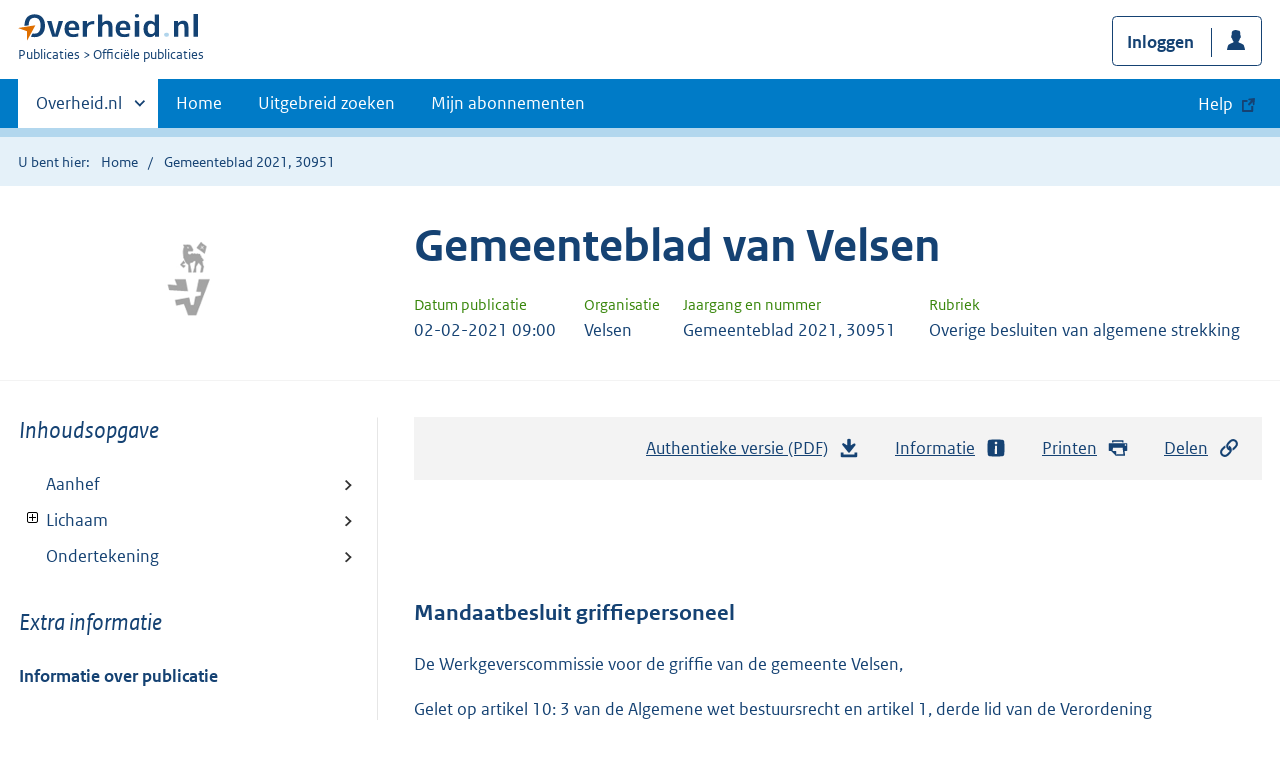

--- FILE ---
content_type: text/html; charset=utf-8
request_url: https://zoek.officielebekendmakingen.nl/gmb-2021-30951.html
body_size: 6295
content:

<!DOCTYPE html>
<html lang="nl" class="env-prod">
<head>
    <meta charset="utf-8">

    <meta http-equiv="X-UA-Compatible" content="IE=edge">
    <meta name="viewport" content="width=device-width,initial-scale=1">

    <title>Gemeenteblad 2021, 30951 | Overheid.nl &gt; Offici&#xEB;le bekendmakingen</title>

    
                <meta name="OVERHEID.category" data-scheme="OVERHEID.TaxonomieBeleidsagenda" content="Bestuur | Organisatie en beleid" />
            <meta name="DCTERMS.alternative" content="Mandaatbesluit griffiepersoneel" />
            <meta name="OVERHEIDop.doctype" content="Offici&#xEB;le Publicaties, versie 1.1" />
            <meta name="OVERHEID.authority" data-scheme="OVERHEID.Gemeente" content="Velsen" />
            <meta name="DC.spatial" data-scheme="OVERHEID.Gemeente" content="Velsen" />
            <meta name="DC.source" content="N.v.t." />
            <meta name="OVERHEIDop.jaargang" data-scheme="DCTERMS.W3CDTF" content="2021" />
            <meta name="DC.creator" data-scheme="OVERHEID.Gemeente" content="Velsen" />
            <meta name="OVERHEIDop.configuratie" content="https://repository.officiele-overheidspublicaties.nl/MasterConfiguraties/MC-DRP-OverigeBvAS-Web-CB/2.17/xml/MC-DRP-OverigeBvAS-Web-CB.xml" />
            <meta name="OVERHEID.organisationType" data-scheme="OVERHEID.Organisatietype" content="gemeente" />
            <meta name="OVERHEIDop.publicationName" content="Gemeenteblad" />
            <meta name="DCTERMS.available" data-scheme="DCTERMS.W3CDTF" content="2021-02-02" />
            <meta name="OVERHEIDop.referentienummer" content="133024-2020" />
            <meta name="OVERHEIDop.betreftRegeling" content="CVDR653675_1" />
            <meta name="DC.type" data-scheme="OVERHEID.Informatietype" content="offici&#xEB;le publicatie" />
            <meta name="DC.type" data-scheme="OVERHEIDgvop.Informatietype" content="Overige besluiten van algemene strekking" />
            <meta name="OVERHEIDop.startdatum" data-scheme="xs:date" content="2021-02-03" />
            <meta name="DCTERMS.language" data-scheme="DCTERMS.RFC4646" content="nl" />
            <meta name="DC.title" content="Mandaatbesluit griffiepersoneel" />
            <meta name="DCTERMS.publisher" data-scheme="OVERHEID.Gemeente" content="Velsen" />
            <meta name="DC.identifier" data-scheme="OVERHEIDop.GmbID" content="gmb-2021-30951" />
            <meta name="OVERHEIDop.publicationIssue" content="30951" />



    <link rel="icon" type="image/png" sizes="32x32" href="/static/afbeeldingen/overheidnl.png" />
    <link rel="icon" type="image/png" sizes="96x96" href="/static/afbeeldingen/overheidnl.png" />
    <link rel="icon" type="image/png" sizes="16x16" href="/static/afbeeldingen/overheidnl.png" />

    
    <link rel="stylesheet" href="/static/cb_css/main.css" />
    <link rel="stylesheet" href="/static/cb_css/print.css" />
    <link rel="stylesheet" href="/css/rps_cb.css" />
    
</head>
<body>
        <!-- Start Piwik PRO Tag Manager code -->
        <script type="text/javascript">
            (function (window, document, dataLayerName, id) {
                window[dataLayerName] = window[dataLayerName] || [], window[dataLayerName].push({ start: (new Date).getTime(), event: "stg.start" }); var scripts = document.getElementsByTagName('script')[0], tags = document.createElement('script');
                function stgCreateCookie(a, b, c) { var d = ""; if (c) { var e = new Date; e.setTime(e.getTime() + 24 * c * 60 * 60 * 1e3), d = "; expires=" + e.toUTCString() } document.cookie = a + "=" + b + d + "; path=/; Secure" }
                var isStgDebug = (window.location.href.match("stg_debug") || document.cookie.match("stg_debug")) && !window.location.href.match("stg_disable_debug"); stgCreateCookie("stg_debug", isStgDebug ? 1 : "", isStgDebug ? 14 : -1);
                var qP = []; dataLayerName !== "dataLayer" && qP.push("data_layer_name=" + dataLayerName), qP.push("use_secure_cookies"), isStgDebug && qP.push("stg_debug"); var qPString = qP.length > 0 ? ("?" + qP.join("&")) : "";
                tags.async = !0, tags.src = "https://koop.piwik.pro/containers/" + id + ".js" + qPString, scripts.parentNode.insertBefore(tags, scripts);
                !function (a, n, i) { a[n] = a[n] || {}; for (var c = 0; c < i.length; c++)!function (i) { a[n][i] = a[n][i] || {}, a[n][i].api = a[n][i].api || function () { var a = [].slice.call(arguments, 0); "string" == typeof a[0] && window[dataLayerName].push({ event: n + "." + i + ":" + a[0], parameters: [].slice.call(arguments, 1) }) } }(i[c]) }(window, "ppms", ["tm", "cm"]);
            })(window, document, 'dataLayer', 'f8b9eee5-8d9c-4ea1-abd5-83e174f29813');
        </script>
        <!-- End Piwik PRO Tag Manager code -->
    <div class="skiplinks container">
<a  href="#content">Direct naar content</a>
<a  href="#nav">Navigatie</a>
<a  href="#header">Contextinformatie</a>
<a  href="#broodtekst">Publicatie</a>
<a  href="#acties">Acties</a>
<a  href="#sidebar">Inhoudsopgave</a>
</div>
<header class="header">
<div class="header__start">
<div class="container">
<button  type="button" class="hidden-desktop button button--icon-hamburger" data-handler="toggle-nav" aria-controls="nav" aria-expanded="false">Menu</button>
<div class="logo ">
<a id="logo-link" href="https://www.overheid.nl"><img src="/static/images/logo.svg" alt="Logo Overheid.nl, ga naar de startpagina overheid.nl" /></a>
<p class="logo__you-are-here"><span class="visually-hidden">U bent nu hier: </span>
<span>Publicaties</span>
<span>Officiële publicaties</span>
</p>
</div>

<div class="header__meta">
<a id="profile-button-login" class="button icon-bg icon--profile" href="/mijnabonnementen/inloggen" role="button" >Inloggen</a>

</div>
</div>
</div>
<nav class="header__nav header__nav--closed" id="nav">
<h2 class="visually-hidden">Primaire navigatie</h2>
<div class="container">
<ul class="header__primary-nav list list--unstyled">
<li class="hidden-mobile"><a href="#other-sites" data-handler="toggle-other-sites" data-decorator="init-toggle-other-sites"><span class="visually-hidden">Andere sites binnen </span>Overheid.nl</a></li>
<li><a href="https://www.officielebekendmakingen.nl/" class="" >Home</a></li>
<li><a href="/uitgebreidzoeken" class="" >Uitgebreid zoeken</a></li>
<li><a href="/mijnabonnementen" class="" >Mijn abonnementen</a></li>
<li><a class="button secondary is-external" href="https://www.overheid.nl/help/officiele-bekendmakingen/" role="button">Help</a></li>
</ul>
<a href="#other-sites" class="hidden-desktop" data-handler="toggle-other-sites" data-decorator="init-toggle-other-sites"><span class="visually-hidden">Andere sites binnen </span>Overheid.nl</a>
</div>
</nav>
</header>
<div class="header__more" id="other-sites">
<div class="container columns">
<div>
<h2>Berichten over uw Buurt</h2>
<p>Zoals vergunningen, bouwplannen en lokale regelgeving.</p>
<ul class="list list--linked">
<li><a href="https://overheid.nl/berichten-over-uw-buurt/rondom-uw-woonadres">Rondom uw woonadres</a></li>
<li><a href="https://overheid.nl/berichten-over-uw-buurt">Rondom een zelfgekozen adres</a></li>
</ul>
</div>
<div>
<h2>Dienstverlening</h2>
<p>Zoals belastingen, uitkeringen en subsidies.</p>
<ul class="list list--linked">
<li><a href="https://overheid.nl/dienstverlening">Naar dienstverlening</a></li>
</ul>
</div>
<div>
<h2>Beleid & regelgeving</h2>
<p>Officiële publicaties van de overheid.</p>
<ul class="list list--linked">
<li><a href="https://overheid.nl/beleid-en-regelgeving">Naar beleid & regelgeving</a></li>
</ul>
</div>
<div>
<h2>Contactgegevens overheden</h2>
<p>Adressen en contactpersonen van overheidsorganisaties.</p>
<ul class="list list--linked">
<li><a href="https://organisaties.overheid.nl">Naar overheidsorganisaties</a></li>
</ul>
</div>
</div>
</div>

    <div class="row row--page-opener">
        <div class="container">
            <div class="breadcrumb">
<p>U bent hier:</p>
<ol>
<li>
<a  href="https://www.officielebekendmakingen.nl/">Home</a>
</li>
<li>
Gemeenteblad 2021, 30951
</li>
</ol>
</div>

        </div>
    </div>
    



<header class="documentbanner" id="header">
<div class="documentbanner__logo">
<img src="https://repository.officiele-overheidspublicaties.nl/Logos/OrganisatieLogos/Velsen_(gemeente)/1/png-2/velsen.png"  alt="Logo van gemeente Velsen" />
</div>
<div class="documentbanner__content">
<article>
<h2>Gemeenteblad van Velsen</h2>
<table class="table table--dataintro table--mobiletransform">
<thead>
<tr>
<th>Datum publicatie</th>
<th>Organisatie</th>
<th>Jaargang en nummer</th>
<th>Rubriek</th>
</tr>
</thead>
<tbody>
<tr>
<td data-before="Datum publicatie">
<time datetime="2021-02-02 09:00" class="u-nobreak">02-02-2021 09:00</time>
</td>
<td data-before="Organisatie">
Velsen
</td>
<td data-before="Jaargang en nummer">
Gemeenteblad 2021, 30951
</td>
<td data-before="Rubriek">
Overige besluiten van algemene strekking
</td>
</tr>
</tbody>
</table>
</article>
</div>
</header>


<div class="container columns columns--sticky-sidebar">
    

<div class="columns--sticky-sidebar__sidebar" role="complementary" data-decorator="add-mobile-foldability" id="toggleable-1">
    <div id="sidebar">
            <h3 class="nav-sub__heading "><i>Inhoudsopgave</i></h3>
            <div data-decorator="init-legacytreeview">
                <ul class="nav nav-tree" id="myTree" data-toggle="nav-tree">
                    <ul class="toc"><li class="first"><a href="#id1-3-2-1">Aanhef</a></li><li class="first"><a href="#id1-3-2-2">Lichaam</a><ul class="toc"><li><a href="#id1-3-2-2-1-1">Besluit</a></li></ul></li><li class="first"><a href="#id1-3-2-3">Ondertekening</a></li></ul>
                </ul>
            </div>
            <h3 class="nav-sub__heading" id="extrainformatie">Extra informatie</h3>
<ul  class="nav-sub ">
<li class="nav-sub__item ">
<a id="infoPublicatie" href="gmb-2021-30951" class="nav-sub__link  " >Informatie over publicatie</a>
</li>
</ul>

        
<input type="hidden" id="hdnPublicatieId" value="gmb-2021-30951" />



    <!-- Panel voor cvdr links (ajax) -->
    <span id="related_cvdr_documents">
        <h4 class="facet--heading">Geconsolideerde regelgeving</h4>
<ul  class="list list list--relations">

</ul>

    </span>



<!-- Panel voor referendum links (ajax)-->
<span id="related_referendum_documents">
    <h4 class="facet--heading">Publicaties referendum</h4>
<ul  class="list list list--relations">

</ul>

</span>

    </div>
</div>



    


<div id="content" role="main" class="content content--publication">
    

<ul class="pageactions" id="acties">
<li>
<a  href="gmb-2021-30951.pdf"  >
<img src="/static/images/icon-download.svg" alt="download authentieke versie" />
Authentieke versie (PDF)
<span id="sizeAuthentiek" class="visually-hidden">bestandsgrootte: 284 Kb</span>
</a>
</li>
<li>
<a  href="#extrainformatie"  >
<img src="/static/images/icon-info-blue.svg" alt="extra informatie" />
Informatie
</a>
</li>
<li>
<a  href="#" data-decorator="init-printtrigger" >
<img src="/static/images/icon-print-blue.svg" alt="print pagina" />
Printen
</a>
</li>
<li>
<a  href="#" data-decorator="init-modal" data-handler="open-modal" data-modal="delenModal" >
<img src="/static/images/icon-permalink.svg" alt="link naar publicatie delen" />
Delen
</a>
</li>
</ul>


    <article>
        
        <div id="broodtekst" class="stuk broodtekst-container">
<h1><br /><br /></h1><div class="officiele-publicatie" lang="nl" xml:lang="nl"><div class="_p_gemeenteblad"><a name="id1-3"><!----></a>
    <a name="id1-3-1"><!----></a><p class="staatscourant_kop _p_single-kop-titel"><a name="id1-3-1-1"><!----></a>Mandaatbesluit griffiepersoneel</p>
    <div class="_p_regeling"><a name="id1-3-2"><!----></a>
      <div class="aanhef _p_aanhef"><a name="id1-3-2-1"><!----></a>
        <div class="_p_preambule"><a name="id1-3-2-1-1"><!----></a>
          <p class="al _p_al"><a name="id1-3-2-1-1-1"><!----></a>De Werkgeverscommissie voor de griffie van de gemeente Velsen,</p>
          <p class="al _p_al"><a name="id1-3-2-1-1-2"><!----></a>Gelet op artikel 10: 3 van de Algemene wet bestuursrecht en artikel 1, derde lid van de Verordening werkgeverscommissie 2020</p>
          <p class="al _p_al"><a name="id1-3-2-1-1-3"><!----></a> </p>
        </div>
      </div>
      <div class="_p_regeling-tekst"><a name="id1-3-2-2"><!----></a>
        <div class="_p_artikel"><a name="id1-3-2-2-1"><!----></a>
          <a name="id1-3-2-2-1-1"><!----></a><p class="artikel_kop _p_artikel_kop_titel"><a name="id1-3-2-2-1-1-3"><!----></a><span class="artikel_kop _p_artikel_kop_label"><!----></span> <span class="artikel_kop _p_artikel_kop_nr"><!----></span> Besluit</p>
          <p class="al _p_al"><a name="id1-3-2-2-1-2"><!----></a>1. Voor de volgende taken mandaat te verlenen aan de griffier:</p>
          <p class="al _p_al"><a name="id1-3-2-2-1-3"><!----></a>a. Het aangaan, wijzigen en beëindigen van arbeidsovereenkomsten van alle werknemers van de griffie  als bedoeld in artikel 107e, lid 2, van de Gemeentewet. Voor het ondertekenen van overeenkomsten voor de werknemers van de griffie heeft de Burgermeester volmacht verleend aan de griffier.</p>
          <p class="al _p_al"><a name="id1-3-2-2-1-4"><!----></a>b. De overige besluiten betreffende de individuele rechtspositie van de werknemers van de griffie.</p>
          <p class="al _p_al"><a name="id1-3-2-2-1-5"><!----></a>c. Het voeren van functionerings- c.q. beoordelingsgesprekken met de werknemers van de griffie.</p>
          <p class="al _p_al"><a name="id1-3-2-2-1-6"><!----></a>d. Het inhuren van derden binnen en buiten de bestaande formatie/personele budget (incl. uitzendkrachten). </p>
          <p class="al _p_al"><a name="id1-3-2-2-1-7"><!----></a>2. Bij afwezigheid van de griffier oefent de plaatsvervangend griffier de in dit mandaatbesluit verleende bevoegdheden uit. </p>
          <p class="al _p_al"><a name="id1-3-2-2-1-8"><!----></a>3. De Mandaatregeling medewerkers Raadgriffie uit 2013, welke is gewijzigd op 11 april 2016,  in te trekken.</p>
        </div>
      </div>
      <div class="_p_regeling-sluiting"><a name="id1-3-2-3"><!----></a>
        <div style="font-style: italic; line-height: 130%;"><p><span class="_p_functie">Vastgesteld in de vergadering van 17 december 2020.</span></p><p><span class="_p_functie"><!----></span></p><p><span class="_p_functie">De voorzitter,</span></p><p><span class="_p_functie"><!----></span></p><p><span class="_p_functie">E.H. Zorgdrager-van Laar</span></p></div>
      </div>
    </div>
  </div></div>        </div>
    </article>
    <a  href="#" role="button" class="to-top" data-decorator="to-top">Naar boven</a>

    <div id="delenModal" class="modal  modal--off-screen" data-decorator="init-modal" hidden role="alert">
<div class="modal__inner">
<div class="modal__content">
<h2>Permanente link</h2><p class="form__sublegend">Kopieer de link naar uw clipboard </p><div class="copydata " data-decorator="init-copydata"
data-config='{ "triggerLabel": "Kopieer link", "triggerCopiedlabel": "Gekopieerd naar clipboard", "triggerClass": "copydata__trigger" }'>
<p  class="copydata__datafield js-copydata__datafield">
https://zoek.officielebekendmakingen.nl/gmb-2021-30951.html
</p>
</div>

</div><button id="modalSluiten" type="button" data-handler="close-modal" class="modal__close">
<span class="visually-hidden">Sluit modaal</span></button></div></div>
</div>
</div>

    <div class="disclaimer">
<div class="container">
<div class="disclaimer__content">
<h2 class="visually-hidden">Disclaimer</h3>
<p>De hier aangeboden pdf-bestanden van het Staatsblad, Staatscourant, Tractatenblad, provinciaal blad, gemeenteblad, waterschapsblad en blad gemeenschappelijke regeling vormen de formele bekendmakingen in de zin van de Bekendmakingswet en de Rijkswet goedkeuring en bekendmaking verdragen voor zover ze na 1 juli 2009 zijn uitgegeven. Voor pdf-publicaties van vóór deze datum geldt dat alleen de in papieren vorm uitgegeven bladen formele status hebben; de hier aangeboden elektronische versies daarvan worden bij wijze van service aangeboden.</p>
</div>
</div>
</div>

    <div class="footer row--footer" role="contentinfo">
<div class="container columns">
<div>
<ul  class="list list--linked">
<li class="list__item"><a href="https://www.overheid.nl/over-deze-site/colofon">Over deze website</a></li>
<li class="list__item"><a href="https://www.overheid.nl/help/officiele-bekendmakingen/contact">Contact</a></li>
<li class="list__item"><a href="https://www.overheid.nl/english" lang="en">English</a></li>
<li class="list__item"><a href="https://www.overheid.nl/help/officiele-bekendmakingen">Help</a></li>
<li class="list__item"><a href="https://www.overheid.nl/help/zoeken">Zoeken</a></li>

</ul>
</div>
<div>
<ul  class="list list--linked">
<li class="list__item"><a href="https://www.overheid.nl/over-deze-site/informatie-hergebruiken">Informatie hergebruiken</a></li>
<li class="list__item"><a href="https://www.overheid.nl/contact/privacyverklaring">Privacy en cookies</a></li>
<li class="list__item"><a href="https://www.overheid.nl/toegankelijkheid">Toegankelijkheid</a></li>
<li class="list__item"><a href="https://www.overheid.nl/sitemap">Sitemap</a></li>
<li class="list__item"><a href="https://www.ncsc.nl/contact/kwetsbaarheid-melden">Kwetsbaarheid melden</a></li>

</ul>
</div>
<div>
<ul  class="list list--linked">
<li class="list__item"><a href="https://data.overheid.nl">Open data</a></li>
<li class="list__item"><a href="https://linkeddata.overheid.nl/front/portal">Linked Data Overheid</a></li>
<li class="list__item"><a href="https://puc.overheid.nl">PUC Open Data</a></li>

</ul>
</div>
<div>
<ul  class="list list--linked">
<li class="list__item"><a href="https://mijn.overheid.nl">MijnOverheid.nl</a></li>
<li class="list__item"><a href="https://www.rijksoverheid.nl">Rijksoverheid.nl</a></li>
<li class="list__item"><a href="https://ondernemersplein.kvk.nl">Ondernemersplein.nl</a></li>
<li class="list__item"><a href="https://www.werkenbijdeoverheid.nl">Werkenbijdeoverheid.nl</a></li>

</ul>
</div>
</div>
</div>


    <script src="/static/scripts/jquery-3.6.0.min.js"></script>
    
    <script src="/js/cb.js"></script>
    <script src="/js/rps_cb.js"></script>
    

</body>
</html>


--- FILE ---
content_type: text/css
request_url: https://zoek.officielebekendmakingen.nl/static/cb_css/print.css
body_size: 755
content:
@charset "UTF-8";/* Package version: 2.42.3, "@koop/applicatie-cb". */
@media print{body{font-size:16px!important;line-height:1.125em}h1{margin-bottom:.5em}p{margin-top:0}.header{border:none;padding-bottom:12px;border-bottom:1px solid #c2c2c2}.article__header--law--chapter{margin-bottom:1em}.list--law__unordered{margin:0 0 1em 0!important}.list--law__unordered p:last-child{margin-bottom:0}.list--law__unordered+.list--law__unordered{margin-top:-1em!important}body,html{font-family:Sans-Serif!important;height:100vh;margin:0!important;padding:0!important;page-break-after:avoid;page-break-before:avoid;font-size:14px!important}*{color:#000!important;position:relative;min-height:auto;-webkit-box-flex:0;-ms-flex:none;flex:none}.list-custom__itembullet,.list-custom__itemtype{position:absolute}.list-custom--size-xs>li>p>.list-custom__itembullet,.list-custom--size-xs>li>p>.list-custom__itemtype{left:-2.5em}.list-custom--size-s>li>p>.list-custom__itembullet,.list-custom--size-s>li>p>.list-custom__itemtype{left:-3.5em}.list-custom--size-m>li>p>.list-custom__itembullet,.list-custom--size-m>li>p>.list-custom__itemtype{left:-4em}.list-custom--size-l>li>p>.list-custom__itembullet,.list-custom--size-l>li>p>.list-custom__itemtype{left:-5em}.list-custom--size-xl>li>p>.list-custom__itembullet,.list-custom--size-xl>li>p>.list-custom__itemtype{left:-7em}.list-custom--size-xxl>li>p>.list-custom__itembullet,.list-custom--size-xxl>li>p>.list-custom__itemtype{left:-9em}.header{border:none;padding-bottom:12px;border-bottom:1px solid #c2c2c2}.header .logo{position:relative;margin-top:20px}.header .button,.header .header__nav .header__meta,.header .skiplinks{display:none}.article__header--law{padding:0;margin:0}.article__header--law h2 a,.article__header--law h3 a{padding:0 0 .5em 0!important;background:0 0}.article__header--law h3{margin-bottom:1em;display:block}.article__header--law ul{display:none}.columns,.container,.row{height:auto!important}.button,.buttonswitch.article__header--law,.columns--sidebar__sidebar,.columns--sticky-sidebar__sidebar,.footer,.header__meta,.header__more,.header__nav,.hidden-desktop,.pageactions,.pagination,.question-explanation,.row--page-opener,.skiplinks,.sort,.to-top,[data-handler=toggle-sidebar]{display:none!important}.columns>*{margin-left:0!important}.article__header--law{page-break-inside:avoid}}

--- FILE ---
content_type: application/javascript
request_url: https://zoek.officielebekendmakingen.nl/js/cb.js
body_size: 240428
content:
/* Package version: 2.42.3, "@koop/applicatie-cb". */
/*! jQuery v3.7.1 | (c) OpenJS Foundation and other contributors | jquery.org/license */
!function(e,t){"use strict";"object"==typeof module&&"object"==typeof module.exports?module.exports=e.document?t(e,!0):function(e){if(!e.document)throw new Error("jQuery requires a window with a document");return t(e)}:t(e)}("undefined"!=typeof window?window:this,(function(e,t){"use strict";var i=[],s=Object.getPrototypeOf,n=i.slice,o=i.flat?function(e){return i.flat.call(e)}:function(e){return i.concat.apply([],e)},r=i.push,a=i.indexOf,l={},c=l.toString,h=l.hasOwnProperty,u=h.toString,d=u.call(Object),p={},f=function(e){return"function"==typeof e&&"number"!=typeof e.nodeType&&"function"!=typeof e.item},g=function(e){return null!=e&&e===e.window},m=e.document,v={type:!0,src:!0,nonce:!0,noModule:!0};function b(e,t,i){var s,n,o=(i=i||m).createElement("script");if(o.text=e,t)for(s in v)(n=t[s]||t.getAttribute&&t.getAttribute(s))&&o.setAttribute(s,n);i.head.appendChild(o).parentNode.removeChild(o)}function y(e){return null==e?e+"":"object"==typeof e||"function"==typeof e?l[c.call(e)]||"object":typeof e}var _="3.7.1",x=/HTML$/i,w=function(e,t){return new w.fn.init(e,t)};function k(e){var t=!!e&&"length"in e&&e.length,i=y(e);return!f(e)&&!g(e)&&("array"===i||0===t||"number"==typeof t&&0<t&&t-1 in e)}function C(e,t){return e.nodeName&&e.nodeName.toLowerCase()===t.toLowerCase()}w.fn=w.prototype={jquery:_,constructor:w,length:0,toArray:function(){return n.call(this)},get:function(e){return null==e?n.call(this):e<0?this[e+this.length]:this[e]},pushStack:function(e){var t=w.merge(this.constructor(),e);return t.prevObject=this,t},each:function(e){return w.each(this,e)},map:function(e){return this.pushStack(w.map(this,(function(t,i){return e.call(t,i,t)})))},slice:function(){return this.pushStack(n.apply(this,arguments))},first:function(){return this.eq(0)},last:function(){return this.eq(-1)},even:function(){return this.pushStack(w.grep(this,(function(e,t){return(t+1)%2})))},odd:function(){return this.pushStack(w.grep(this,(function(e,t){return t%2})))},eq:function(e){var t=this.length,i=+e+(e<0?t:0);return this.pushStack(0<=i&&i<t?[this[i]]:[])},end:function(){return this.prevObject||this.constructor()},push:r,sort:i.sort,splice:i.splice},w.extend=w.fn.extend=function(){var e,t,i,s,n,o,r=arguments[0]||{},a=1,l=arguments.length,c=!1;for("boolean"==typeof r&&(c=r,r=arguments[a]||{},a++),"object"==typeof r||f(r)||(r={}),a===l&&(r=this,a--);a<l;a++)if(null!=(e=arguments[a]))for(t in e)s=e[t],"__proto__"!==t&&r!==s&&(c&&s&&(w.isPlainObject(s)||(n=Array.isArray(s)))?(i=r[t],o=n&&!Array.isArray(i)?[]:n||w.isPlainObject(i)?i:{},n=!1,r[t]=w.extend(c,o,s)):void 0!==s&&(r[t]=s));return r},w.extend({expando:"jQuery"+(_+Math.random()).replace(/\D/g,""),isReady:!0,error:function(e){throw new Error(e)},noop:function(){},isPlainObject:function(e){var t,i;return!(!e||"[object Object]"!==c.call(e)||(t=s(e))&&("function"!=typeof(i=h.call(t,"constructor")&&t.constructor)||u.call(i)!==d))},isEmptyObject:function(e){var t;for(t in e)return!1;return!0},globalEval:function(e,t,i){b(e,{nonce:t&&t.nonce},i)},each:function(e,t){var i,s=0;if(k(e))for(i=e.length;s<i&&!1!==t.call(e[s],s,e[s]);s++);else for(s in e)if(!1===t.call(e[s],s,e[s]))break;return e},text:function(e){var t,i="",s=0,n=e.nodeType;if(!n)for(;t=e[s++];)i+=w.text(t);return 1===n||11===n?e.textContent:9===n?e.documentElement.textContent:3===n||4===n?e.nodeValue:i},makeArray:function(e,t){var i=t||[];return null!=e&&(k(Object(e))?w.merge(i,"string"==typeof e?[e]:e):r.call(i,e)),i},inArray:function(e,t,i){return null==t?-1:a.call(t,e,i)},isXMLDoc:function(e){var t=e&&e.namespaceURI,i=e&&(e.ownerDocument||e).documentElement;return!x.test(t||i&&i.nodeName||"HTML")},merge:function(e,t){for(var i=+t.length,s=0,n=e.length;s<i;s++)e[n++]=t[s];return e.length=n,e},grep:function(e,t,i){for(var s=[],n=0,o=e.length,r=!i;n<o;n++)!t(e[n],n)!==r&&s.push(e[n]);return s},map:function(e,t,i){var s,n,r=0,a=[];if(k(e))for(s=e.length;r<s;r++)null!=(n=t(e[r],r,i))&&a.push(n);else for(r in e)null!=(n=t(e[r],r,i))&&a.push(n);return o(a)},guid:1,support:p}),"function"==typeof Symbol&&(w.fn[Symbol.iterator]=i[Symbol.iterator]),w.each("Boolean Number String Function Array Date RegExp Object Error Symbol".split(" "),(function(e,t){l["[object "+t+"]"]=t.toLowerCase()}));var S=i.pop,A=i.sort,T=i.splice,D="[\\x20\\t\\r\\n\\f]",E=new RegExp("^"+D+"+|((?:^|[^\\\\])(?:\\\\.)*)"+D+"+$","g");w.contains=function(e,t){var i=t&&t.parentNode;return e===i||!(!i||1!==i.nodeType||!(e.contains?e.contains(i):e.compareDocumentPosition&&16&e.compareDocumentPosition(i)))};var M=/([\0-\x1f\x7f]|^-?\d)|^-$|[^\x80-\uFFFF\w-]/g;function L(e,t){return t?"\0"===e?"�":e.slice(0,-1)+"\\"+e.charCodeAt(e.length-1).toString(16)+" ":"\\"+e}w.escapeSelector=function(e){return(e+"").replace(M,L)};var I=m,P=r;!function(){var t,s,o,r,l,c,u,d,f,g,m=P,v=w.expando,b=0,y=0,_=ee(),x=ee(),k=ee(),M=ee(),L=function(e,t){return e===t&&(l=!0),0},O="checked|selected|async|autofocus|autoplay|controls|defer|disabled|hidden|ismap|loop|multiple|open|readonly|required|scoped",H="(?:\\\\[\\da-fA-F]{1,6}"+D+"?|\\\\[^\\r\\n\\f]|[\\w-]|[^\0-\\x7f])+",N="\\["+D+"*("+H+")(?:"+D+"*([*^$|!~]?=)"+D+"*(?:'((?:\\\\.|[^\\\\'])*)'|\"((?:\\\\.|[^\\\\\"])*)\"|("+H+"))|)"+D+"*\\]",F=":("+H+")(?:\\((('((?:\\\\.|[^\\\\'])*)'|\"((?:\\\\.|[^\\\\\"])*)\")|((?:\\\\.|[^\\\\()[\\]]|"+N+")*)|.*)\\)|)",R=new RegExp(D+"+","g"),q=new RegExp("^"+D+"*,"+D+"*"),$=new RegExp("^"+D+"*([>+~]|"+D+")"+D+"*"),j=new RegExp(D+"|>"),z=new RegExp(F),B=new RegExp("^"+H+"$"),W={ID:new RegExp("^#("+H+")"),CLASS:new RegExp("^\\.("+H+")"),TAG:new RegExp("^("+H+"|[*])"),ATTR:new RegExp("^"+N),PSEUDO:new RegExp("^"+F),CHILD:new RegExp("^:(only|first|last|nth|nth-last)-(child|of-type)(?:\\("+D+"*(even|odd|(([+-]|)(\\d*)n|)"+D+"*(?:([+-]|)"+D+"*(\\d+)|))"+D+"*\\)|)","i"),bool:new RegExp("^(?:"+O+")$","i"),needsContext:new RegExp("^"+D+"*[>+~]|:(even|odd|eq|gt|lt|nth|first|last)(?:\\("+D+"*((?:-\\d)?\\d*)"+D+"*\\)|)(?=[^-]|$)","i")},Y=/^(?:input|select|textarea|button)$/i,V=/^h\d$/i,U=/^(?:#([\w-]+)|(\w+)|\.([\w-]+))$/,G=/[+~]/,K=new RegExp("\\\\[\\da-fA-F]{1,6}"+D+"?|\\\\([^\\r\\n\\f])","g"),X=function(e,t){var i="0x"+e.slice(1)-65536;return t||(i<0?String.fromCharCode(i+65536):String.fromCharCode(i>>10|55296,1023&i|56320))},J=function(){le()},Z=de((function(e){return!0===e.disabled&&C(e,"fieldset")}),{dir:"parentNode",next:"legend"});try{m.apply(i=n.call(I.childNodes),I.childNodes),i[I.childNodes.length].nodeType}catch(t){m={apply:function(e,t){P.apply(e,n.call(t))},call:function(e){P.apply(e,n.call(arguments,1))}}}function Q(e,t,i,s){var n,o,r,a,l,h,u,g=t&&t.ownerDocument,b=t?t.nodeType:9;if(i=i||[],"string"!=typeof e||!e||1!==b&&9!==b&&11!==b)return i;if(!s&&(le(t),t=t||c,d)){if(11!==b&&(l=U.exec(e)))if(n=l[1]){if(9===b){if(!(r=t.getElementById(n)))return i;if(r.id===n)return m.call(i,r),i}else if(g&&(r=g.getElementById(n))&&Q.contains(t,r)&&r.id===n)return m.call(i,r),i}else{if(l[2])return m.apply(i,t.getElementsByTagName(e)),i;if((n=l[3])&&t.getElementsByClassName)return m.apply(i,t.getElementsByClassName(n)),i}if(!(M[e+" "]||f&&f.test(e))){if(u=e,g=t,1===b&&(j.test(e)||$.test(e))){for((g=G.test(e)&&ae(t.parentNode)||t)==t&&p.scope||((a=t.getAttribute("id"))?a=w.escapeSelector(a):t.setAttribute("id",a=v)),o=(h=he(e)).length;o--;)h[o]=(a?"#"+a:":scope")+" "+ue(h[o]);u=h.join(",")}try{return m.apply(i,g.querySelectorAll(u)),i}catch(t){M(e,!0)}finally{a===v&&t.removeAttribute("id")}}}return be(e.replace(E,"$1"),t,i,s)}function ee(){var e=[];return function t(i,n){return e.push(i+" ")>s.cacheLength&&delete t[e.shift()],t[i+" "]=n}}function te(e){return e[v]=!0,e}function ie(e){var t=c.createElement("fieldset");try{return!!e(t)}catch(e){return!1}finally{t.parentNode&&t.parentNode.removeChild(t),t=null}}function se(e){return function(t){return C(t,"input")&&t.type===e}}function ne(e){return function(t){return(C(t,"input")||C(t,"button"))&&t.type===e}}function oe(e){return function(t){return"form"in t?t.parentNode&&!1===t.disabled?"label"in t?"label"in t.parentNode?t.parentNode.disabled===e:t.disabled===e:t.isDisabled===e||t.isDisabled!==!e&&Z(t)===e:t.disabled===e:"label"in t&&t.disabled===e}}function re(e){return te((function(t){return t=+t,te((function(i,s){for(var n,o=e([],i.length,t),r=o.length;r--;)i[n=o[r]]&&(i[n]=!(s[n]=i[n]))}))}))}function ae(e){return e&&void 0!==e.getElementsByTagName&&e}function le(e){var t,i=e?e.ownerDocument||e:I;return i!=c&&9===i.nodeType&&i.documentElement&&(u=(c=i).documentElement,d=!w.isXMLDoc(c),g=u.matches||u.webkitMatchesSelector||u.msMatchesSelector,u.msMatchesSelector&&I!=c&&(t=c.defaultView)&&t.top!==t&&t.addEventListener("unload",J),p.getById=ie((function(e){return u.appendChild(e).id=w.expando,!c.getElementsByName||!c.getElementsByName(w.expando).length})),p.disconnectedMatch=ie((function(e){return g.call(e,"*")})),p.scope=ie((function(){return c.querySelectorAll(":scope")})),p.cssHas=ie((function(){try{return c.querySelector(":has(*,:jqfake)"),!1}catch(e){return!0}})),p.getById?(s.filter.ID=function(e){var t=e.replace(K,X);return function(e){return e.getAttribute("id")===t}},s.find.ID=function(e,t){if(void 0!==t.getElementById&&d){var i=t.getElementById(e);return i?[i]:[]}}):(s.filter.ID=function(e){var t=e.replace(K,X);return function(e){var i=void 0!==e.getAttributeNode&&e.getAttributeNode("id");return i&&i.value===t}},s.find.ID=function(e,t){if(void 0!==t.getElementById&&d){var i,s,n,o=t.getElementById(e);if(o){if((i=o.getAttributeNode("id"))&&i.value===e)return[o];for(n=t.getElementsByName(e),s=0;o=n[s++];)if((i=o.getAttributeNode("id"))&&i.value===e)return[o]}return[]}}),s.find.TAG=function(e,t){return void 0!==t.getElementsByTagName?t.getElementsByTagName(e):t.querySelectorAll(e)},s.find.CLASS=function(e,t){if(void 0!==t.getElementsByClassName&&d)return t.getElementsByClassName(e)},f=[],ie((function(e){var t;u.appendChild(e).innerHTML="<a id='"+v+"' href='' disabled='disabled'></a><select id='"+v+"-\r\\' disabled='disabled'><option selected=''></option></select>",e.querySelectorAll("[selected]").length||f.push("\\["+D+"*(?:value|"+O+")"),e.querySelectorAll("[id~="+v+"-]").length||f.push("~="),e.querySelectorAll("a#"+v+"+*").length||f.push(".#.+[+~]"),e.querySelectorAll(":checked").length||f.push(":checked"),(t=c.createElement("input")).setAttribute("type","hidden"),e.appendChild(t).setAttribute("name","D"),u.appendChild(e).disabled=!0,2!==e.querySelectorAll(":disabled").length&&f.push(":enabled",":disabled"),(t=c.createElement("input")).setAttribute("name",""),e.appendChild(t),e.querySelectorAll("[name='']").length||f.push("\\["+D+"*name"+D+"*="+D+"*(?:''|\"\")")})),p.cssHas||f.push(":has"),f=f.length&&new RegExp(f.join("|")),L=function(e,t){if(e===t)return l=!0,0;var i=!e.compareDocumentPosition-!t.compareDocumentPosition;return i||(1&(i=(e.ownerDocument||e)==(t.ownerDocument||t)?e.compareDocumentPosition(t):1)||!p.sortDetached&&t.compareDocumentPosition(e)===i?e===c||e.ownerDocument==I&&Q.contains(I,e)?-1:t===c||t.ownerDocument==I&&Q.contains(I,t)?1:r?a.call(r,e)-a.call(r,t):0:4&i?-1:1)}),c}for(t in Q.matches=function(e,t){return Q(e,null,null,t)},Q.matchesSelector=function(e,t){if(le(e),d&&!M[t+" "]&&(!f||!f.test(t)))try{var i=g.call(e,t);if(i||p.disconnectedMatch||e.document&&11!==e.document.nodeType)return i}catch(e){M(t,!0)}return 0<Q(t,c,null,[e]).length},Q.contains=function(e,t){return(e.ownerDocument||e)!=c&&le(e),w.contains(e,t)},Q.attr=function(e,t){(e.ownerDocument||e)!=c&&le(e);var i=s.attrHandle[t.toLowerCase()],n=i&&h.call(s.attrHandle,t.toLowerCase())?i(e,t,!d):void 0;return void 0!==n?n:e.getAttribute(t)},Q.error=function(e){throw new Error("Syntax error, unrecognized expression: "+e)},w.uniqueSort=function(e){var t,i=[],s=0,o=0;if(l=!p.sortStable,r=!p.sortStable&&n.call(e,0),A.call(e,L),l){for(;t=e[o++];)t===e[o]&&(s=i.push(o));for(;s--;)T.call(e,i[s],1)}return r=null,e},w.fn.uniqueSort=function(){return this.pushStack(w.uniqueSort(n.apply(this)))},(s=w.expr={cacheLength:50,createPseudo:te,match:W,attrHandle:{},find:{},relative:{">":{dir:"parentNode",first:!0}," ":{dir:"parentNode"},"+":{dir:"previousSibling",first:!0},"~":{dir:"previousSibling"}},preFilter:{ATTR:function(e){return e[1]=e[1].replace(K,X),e[3]=(e[3]||e[4]||e[5]||"").replace(K,X),"~="===e[2]&&(e[3]=" "+e[3]+" "),e.slice(0,4)},CHILD:function(e){return e[1]=e[1].toLowerCase(),"nth"===e[1].slice(0,3)?(e[3]||Q.error(e[0]),e[4]=+(e[4]?e[5]+(e[6]||1):2*("even"===e[3]||"odd"===e[3])),e[5]=+(e[7]+e[8]||"odd"===e[3])):e[3]&&Q.error(e[0]),e},PSEUDO:function(e){var t,i=!e[6]&&e[2];return W.CHILD.test(e[0])?null:(e[3]?e[2]=e[4]||e[5]||"":i&&z.test(i)&&(t=he(i,!0))&&(t=i.indexOf(")",i.length-t)-i.length)&&(e[0]=e[0].slice(0,t),e[2]=i.slice(0,t)),e.slice(0,3))}},filter:{TAG:function(e){var t=e.replace(K,X).toLowerCase();return"*"===e?function(){return!0}:function(e){return C(e,t)}},CLASS:function(e){var t=_[e+" "];return t||(t=new RegExp("(^|"+D+")"+e+"("+D+"|$)"))&&_(e,(function(e){return t.test("string"==typeof e.className&&e.className||void 0!==e.getAttribute&&e.getAttribute("class")||"")}))},ATTR:function(e,t,i){return function(s){var n=Q.attr(s,e);return null==n?"!="===t:!t||(n+="","="===t?n===i:"!="===t?n!==i:"^="===t?i&&0===n.indexOf(i):"*="===t?i&&-1<n.indexOf(i):"$="===t?i&&n.slice(-i.length)===i:"~="===t?-1<(" "+n.replace(R," ")+" ").indexOf(i):"|="===t&&(n===i||n.slice(0,i.length+1)===i+"-"))}},CHILD:function(e,t,i,s,n){var o="nth"!==e.slice(0,3),r="last"!==e.slice(-4),a="of-type"===t;return 1===s&&0===n?function(e){return!!e.parentNode}:function(t,i,l){var c,h,u,d,p,f=o!==r?"nextSibling":"previousSibling",g=t.parentNode,m=a&&t.nodeName.toLowerCase(),y=!l&&!a,_=!1;if(g){if(o){for(;f;){for(u=t;u=u[f];)if(a?C(u,m):1===u.nodeType)return!1;p=f="only"===e&&!p&&"nextSibling"}return!0}if(p=[r?g.firstChild:g.lastChild],r&&y){for(_=(d=(c=(h=g[v]||(g[v]={}))[e]||[])[0]===b&&c[1])&&c[2],u=d&&g.childNodes[d];u=++d&&u&&u[f]||(_=d=0)||p.pop();)if(1===u.nodeType&&++_&&u===t){h[e]=[b,d,_];break}}else if(y&&(_=d=(c=(h=t[v]||(t[v]={}))[e]||[])[0]===b&&c[1]),!1===_)for(;(u=++d&&u&&u[f]||(_=d=0)||p.pop())&&(!(a?C(u,m):1===u.nodeType)||!++_||(y&&((h=u[v]||(u[v]={}))[e]=[b,_]),u!==t)););return(_-=n)===s||_%s==0&&0<=_/s}}},PSEUDO:function(e,t){var i,n=s.pseudos[e]||s.setFilters[e.toLowerCase()]||Q.error("unsupported pseudo: "+e);return n[v]?n(t):1<n.length?(i=[e,e,"",t],s.setFilters.hasOwnProperty(e.toLowerCase())?te((function(e,i){for(var s,o=n(e,t),r=o.length;r--;)e[s=a.call(e,o[r])]=!(i[s]=o[r])})):function(e){return n(e,0,i)}):n}},pseudos:{not:te((function(e){var t=[],i=[],s=ve(e.replace(E,"$1"));return s[v]?te((function(e,t,i,n){for(var o,r=s(e,null,n,[]),a=e.length;a--;)(o=r[a])&&(e[a]=!(t[a]=o))})):function(e,n,o){return t[0]=e,s(t,null,o,i),t[0]=null,!i.pop()}})),has:te((function(e){return function(t){return 0<Q(e,t).length}})),contains:te((function(e){return e=e.replace(K,X),function(t){return-1<(t.textContent||w.text(t)).indexOf(e)}})),lang:te((function(e){return B.test(e||"")||Q.error("unsupported lang: "+e),e=e.replace(K,X).toLowerCase(),function(t){var i;do{if(i=d?t.lang:t.getAttribute("xml:lang")||t.getAttribute("lang"))return(i=i.toLowerCase())===e||0===i.indexOf(e+"-")}while((t=t.parentNode)&&1===t.nodeType);return!1}})),target:function(t){var i=e.location&&e.location.hash;return i&&i.slice(1)===t.id},root:function(e){return e===u},focus:function(e){return e===function(){try{return c.activeElement}catch(e){}}()&&c.hasFocus()&&!!(e.type||e.href||~e.tabIndex)},enabled:oe(!1),disabled:oe(!0),checked:function(e){return C(e,"input")&&!!e.checked||C(e,"option")&&!!e.selected},selected:function(e){return e.parentNode&&e.parentNode.selectedIndex,!0===e.selected},empty:function(e){for(e=e.firstChild;e;e=e.nextSibling)if(e.nodeType<6)return!1;return!0},parent:function(e){return!s.pseudos.empty(e)},header:function(e){return V.test(e.nodeName)},input:function(e){return Y.test(e.nodeName)},button:function(e){return C(e,"input")&&"button"===e.type||C(e,"button")},text:function(e){var t;return C(e,"input")&&"text"===e.type&&(null==(t=e.getAttribute("type"))||"text"===t.toLowerCase())},first:re((function(){return[0]})),last:re((function(e,t){return[t-1]})),eq:re((function(e,t,i){return[i<0?i+t:i]})),even:re((function(e,t){for(var i=0;i<t;i+=2)e.push(i);return e})),odd:re((function(e,t){for(var i=1;i<t;i+=2)e.push(i);return e})),lt:re((function(e,t,i){var s;for(s=i<0?i+t:t<i?t:i;0<=--s;)e.push(s);return e})),gt:re((function(e,t,i){for(var s=i<0?i+t:i;++s<t;)e.push(s);return e}))}}).pseudos.nth=s.pseudos.eq,{radio:!0,checkbox:!0,file:!0,password:!0,image:!0})s.pseudos[t]=se(t);for(t in{submit:!0,reset:!0})s.pseudos[t]=ne(t);function ce(){}function he(e,t){var i,n,o,r,a,l,c,h=x[e+" "];if(h)return t?0:h.slice(0);for(a=e,l=[],c=s.preFilter;a;){for(r in i&&!(n=q.exec(a))||(n&&(a=a.slice(n[0].length)||a),l.push(o=[])),i=!1,(n=$.exec(a))&&(i=n.shift(),o.push({value:i,type:n[0].replace(E," ")}),a=a.slice(i.length)),s.filter)!(n=W[r].exec(a))||c[r]&&!(n=c[r](n))||(i=n.shift(),o.push({value:i,type:r,matches:n}),a=a.slice(i.length));if(!i)break}return t?a.length:a?Q.error(e):x(e,l).slice(0)}function ue(e){for(var t=0,i=e.length,s="";t<i;t++)s+=e[t].value;return s}function de(e,t,i){var s=t.dir,n=t.next,o=n||s,r=i&&"parentNode"===o,a=y++;return t.first?function(t,i,n){for(;t=t[s];)if(1===t.nodeType||r)return e(t,i,n);return!1}:function(t,i,l){var c,h,u=[b,a];if(l){for(;t=t[s];)if((1===t.nodeType||r)&&e(t,i,l))return!0}else for(;t=t[s];)if(1===t.nodeType||r)if(h=t[v]||(t[v]={}),n&&C(t,n))t=t[s]||t;else{if((c=h[o])&&c[0]===b&&c[1]===a)return u[2]=c[2];if((h[o]=u)[2]=e(t,i,l))return!0}return!1}}function pe(e){return 1<e.length?function(t,i,s){for(var n=e.length;n--;)if(!e[n](t,i,s))return!1;return!0}:e[0]}function fe(e,t,i,s,n){for(var o,r=[],a=0,l=e.length,c=null!=t;a<l;a++)(o=e[a])&&(i&&!i(o,s,n)||(r.push(o),c&&t.push(a)));return r}function ge(e,t,i,s,n,o){return s&&!s[v]&&(s=ge(s)),n&&!n[v]&&(n=ge(n,o)),te((function(o,r,l,c){var h,u,d,p,f=[],g=[],v=r.length,b=o||function(e,t,i){for(var s=0,n=t.length;s<n;s++)Q(e,t[s],i);return i}(t||"*",l.nodeType?[l]:l,[]),y=!e||!o&&t?b:fe(b,f,e,l,c);if(i?i(y,p=n||(o?e:v||s)?[]:r,l,c):p=y,s)for(h=fe(p,g),s(h,[],l,c),u=h.length;u--;)(d=h[u])&&(p[g[u]]=!(y[g[u]]=d));if(o){if(n||e){if(n){for(h=[],u=p.length;u--;)(d=p[u])&&h.push(y[u]=d);n(null,p=[],h,c)}for(u=p.length;u--;)(d=p[u])&&-1<(h=n?a.call(o,d):f[u])&&(o[h]=!(r[h]=d))}}else p=fe(p===r?p.splice(v,p.length):p),n?n(null,r,p,c):m.apply(r,p)}))}function me(e){for(var t,i,n,r=e.length,l=s.relative[e[0].type],c=l||s.relative[" "],h=l?1:0,u=de((function(e){return e===t}),c,!0),d=de((function(e){return-1<a.call(t,e)}),c,!0),p=[function(e,i,s){var n=!l&&(s||i!=o)||((t=i).nodeType?u(e,i,s):d(e,i,s));return t=null,n}];h<r;h++)if(i=s.relative[e[h].type])p=[de(pe(p),i)];else{if((i=s.filter[e[h].type].apply(null,e[h].matches))[v]){for(n=++h;n<r&&!s.relative[e[n].type];n++);return ge(1<h&&pe(p),1<h&&ue(e.slice(0,h-1).concat({value:" "===e[h-2].type?"*":""})).replace(E,"$1"),i,h<n&&me(e.slice(h,n)),n<r&&me(e=e.slice(n)),n<r&&ue(e))}p.push(i)}return pe(p)}function ve(e,t){var i,n,r,a,l,h,u=[],p=[],f=k[e+" "];if(!f){for(t||(t=he(e)),i=t.length;i--;)(f=me(t[i]))[v]?u.push(f):p.push(f);(f=k(e,(n=p,a=0<(r=u).length,l=0<n.length,h=function(e,t,i,h,u){var p,f,g,v=0,y="0",_=e&&[],x=[],k=o,C=e||l&&s.find.TAG("*",u),A=b+=null==k?1:Math.random()||.1,T=C.length;for(u&&(o=t==c||t||u);y!==T&&null!=(p=C[y]);y++){if(l&&p){for(f=0,t||p.ownerDocument==c||(le(p),i=!d);g=n[f++];)if(g(p,t||c,i)){m.call(h,p);break}u&&(b=A)}a&&((p=!g&&p)&&v--,e&&_.push(p))}if(v+=y,a&&y!==v){for(f=0;g=r[f++];)g(_,x,t,i);if(e){if(0<v)for(;y--;)_[y]||x[y]||(x[y]=S.call(h));x=fe(x)}m.apply(h,x),u&&!e&&0<x.length&&1<v+r.length&&w.uniqueSort(h)}return u&&(b=A,o=k),_},a?te(h):h))).selector=e}return f}function be(e,t,i,n){var o,r,a,l,c,h="function"==typeof e&&e,u=!n&&he(e=h.selector||e);if(i=i||[],1===u.length){if(2<(r=u[0]=u[0].slice(0)).length&&"ID"===(a=r[0]).type&&9===t.nodeType&&d&&s.relative[r[1].type]){if(!(t=(s.find.ID(a.matches[0].replace(K,X),t)||[])[0]))return i;h&&(t=t.parentNode),e=e.slice(r.shift().value.length)}for(o=W.needsContext.test(e)?0:r.length;o--&&(a=r[o],!s.relative[l=a.type]);)if((c=s.find[l])&&(n=c(a.matches[0].replace(K,X),G.test(r[0].type)&&ae(t.parentNode)||t))){if(r.splice(o,1),!(e=n.length&&ue(r)))return m.apply(i,n),i;break}}return(h||ve(e,u))(n,t,!d,i,!t||G.test(e)&&ae(t.parentNode)||t),i}ce.prototype=s.filters=s.pseudos,s.setFilters=new ce,p.sortStable=v.split("").sort(L).join("")===v,le(),p.sortDetached=ie((function(e){return 1&e.compareDocumentPosition(c.createElement("fieldset"))})),w.find=Q,w.expr[":"]=w.expr.pseudos,w.unique=w.uniqueSort,Q.compile=ve,Q.select=be,Q.setDocument=le,Q.tokenize=he,Q.escape=w.escapeSelector,Q.getText=w.text,Q.isXML=w.isXMLDoc,Q.selectors=w.expr,Q.support=w.support,Q.uniqueSort=w.uniqueSort}();var O=function(e,t,i){for(var s=[],n=void 0!==i;(e=e[t])&&9!==e.nodeType;)if(1===e.nodeType){if(n&&w(e).is(i))break;s.push(e)}return s},H=function(e,t){for(var i=[];e;e=e.nextSibling)1===e.nodeType&&e!==t&&i.push(e);return i},N=w.expr.match.needsContext,F=/^<([a-z][^\/\0>:\x20\t\r\n\f]*)[\x20\t\r\n\f]*\/?>(?:<\/\1>|)$/i;function R(e,t,i){return f(t)?w.grep(e,(function(e,s){return!!t.call(e,s,e)!==i})):t.nodeType?w.grep(e,(function(e){return e===t!==i})):"string"!=typeof t?w.grep(e,(function(e){return-1<a.call(t,e)!==i})):w.filter(t,e,i)}w.filter=function(e,t,i){var s=t[0];return i&&(e=":not("+e+")"),1===t.length&&1===s.nodeType?w.find.matchesSelector(s,e)?[s]:[]:w.find.matches(e,w.grep(t,(function(e){return 1===e.nodeType})))},w.fn.extend({find:function(e){var t,i,s=this.length,n=this;if("string"!=typeof e)return this.pushStack(w(e).filter((function(){for(t=0;t<s;t++)if(w.contains(n[t],this))return!0})));for(i=this.pushStack([]),t=0;t<s;t++)w.find(e,n[t],i);return 1<s?w.uniqueSort(i):i},filter:function(e){return this.pushStack(R(this,e||[],!1))},not:function(e){return this.pushStack(R(this,e||[],!0))},is:function(e){return!!R(this,"string"==typeof e&&N.test(e)?w(e):e||[],!1).length}});var q,$=/^(?:\s*(<[\w\W]+>)[^>]*|#([\w-]+))$/;(w.fn.init=function(e,t,i){var s,n;if(!e)return this;if(i=i||q,"string"==typeof e){if(!(s="<"===e[0]&&">"===e[e.length-1]&&3<=e.length?[null,e,null]:$.exec(e))||!s[1]&&t)return!t||t.jquery?(t||i).find(e):this.constructor(t).find(e);if(s[1]){if(t=t instanceof w?t[0]:t,w.merge(this,w.parseHTML(s[1],t&&t.nodeType?t.ownerDocument||t:m,!0)),F.test(s[1])&&w.isPlainObject(t))for(s in t)f(this[s])?this[s](t[s]):this.attr(s,t[s]);return this}return(n=m.getElementById(s[2]))&&(this[0]=n,this.length=1),this}return e.nodeType?(this[0]=e,this.length=1,this):f(e)?void 0!==i.ready?i.ready(e):e(w):w.makeArray(e,this)}).prototype=w.fn,q=w(m);var j=/^(?:parents|prev(?:Until|All))/,z={children:!0,contents:!0,next:!0,prev:!0};function B(e,t){for(;(e=e[t])&&1!==e.nodeType;);return e}w.fn.extend({has:function(e){var t=w(e,this),i=t.length;return this.filter((function(){for(var e=0;e<i;e++)if(w.contains(this,t[e]))return!0}))},closest:function(e,t){var i,s=0,n=this.length,o=[],r="string"!=typeof e&&w(e);if(!N.test(e))for(;s<n;s++)for(i=this[s];i&&i!==t;i=i.parentNode)if(i.nodeType<11&&(r?-1<r.index(i):1===i.nodeType&&w.find.matchesSelector(i,e))){o.push(i);break}return this.pushStack(1<o.length?w.uniqueSort(o):o)},index:function(e){return e?"string"==typeof e?a.call(w(e),this[0]):a.call(this,e.jquery?e[0]:e):this[0]&&this[0].parentNode?this.first().prevAll().length:-1},add:function(e,t){return this.pushStack(w.uniqueSort(w.merge(this.get(),w(e,t))))},addBack:function(e){return this.add(null==e?this.prevObject:this.prevObject.filter(e))}}),w.each({parent:function(e){var t=e.parentNode;return t&&11!==t.nodeType?t:null},parents:function(e){return O(e,"parentNode")},parentsUntil:function(e,t,i){return O(e,"parentNode",i)},next:function(e){return B(e,"nextSibling")},prev:function(e){return B(e,"previousSibling")},nextAll:function(e){return O(e,"nextSibling")},prevAll:function(e){return O(e,"previousSibling")},nextUntil:function(e,t,i){return O(e,"nextSibling",i)},prevUntil:function(e,t,i){return O(e,"previousSibling",i)},siblings:function(e){return H((e.parentNode||{}).firstChild,e)},children:function(e){return H(e.firstChild)},contents:function(e){return null!=e.contentDocument&&s(e.contentDocument)?e.contentDocument:(C(e,"template")&&(e=e.content||e),w.merge([],e.childNodes))}},(function(e,t){w.fn[e]=function(i,s){var n=w.map(this,t,i);return"Until"!==e.slice(-5)&&(s=i),s&&"string"==typeof s&&(n=w.filter(s,n)),1<this.length&&(z[e]||w.uniqueSort(n),j.test(e)&&n.reverse()),this.pushStack(n)}}));var W=/[^\x20\t\r\n\f]+/g;function Y(e){return e}function V(e){throw e}function U(e,t,i,s){var n;try{e&&f(n=e.promise)?n.call(e).done(t).fail(i):e&&f(n=e.then)?n.call(e,t,i):t.apply(void 0,[e].slice(s))}catch(e){i.apply(void 0,[e])}}w.Callbacks=function(e){var t,i;e="string"==typeof e?(t=e,i={},w.each(t.match(W)||[],(function(e,t){i[t]=!0})),i):w.extend({},e);var s,n,o,r,a=[],l=[],c=-1,h=function(){for(r=r||e.once,o=s=!0;l.length;c=-1)for(n=l.shift();++c<a.length;)!1===a[c].apply(n[0],n[1])&&e.stopOnFalse&&(c=a.length,n=!1);e.memory||(n=!1),s=!1,r&&(a=n?[]:"")},u={add:function(){return a&&(n&&!s&&(c=a.length-1,l.push(n)),function t(i){w.each(i,(function(i,s){f(s)?e.unique&&u.has(s)||a.push(s):s&&s.length&&"string"!==y(s)&&t(s)}))}(arguments),n&&!s&&h()),this},remove:function(){return w.each(arguments,(function(e,t){for(var i;-1<(i=w.inArray(t,a,i));)a.splice(i,1),i<=c&&c--})),this},has:function(e){return e?-1<w.inArray(e,a):0<a.length},empty:function(){return a&&(a=[]),this},disable:function(){return r=l=[],a=n="",this},disabled:function(){return!a},lock:function(){return r=l=[],n||s||(a=n=""),this},locked:function(){return!!r},fireWith:function(e,t){return r||(t=[e,(t=t||[]).slice?t.slice():t],l.push(t),s||h()),this},fire:function(){return u.fireWith(this,arguments),this},fired:function(){return!!o}};return u},w.extend({Deferred:function(t){var i=[["notify","progress",w.Callbacks("memory"),w.Callbacks("memory"),2],["resolve","done",w.Callbacks("once memory"),w.Callbacks("once memory"),0,"resolved"],["reject","fail",w.Callbacks("once memory"),w.Callbacks("once memory"),1,"rejected"]],s="pending",n={state:function(){return s},always:function(){return o.done(arguments).fail(arguments),this},catch:function(e){return n.then(null,e)},pipe:function(){var e=arguments;return w.Deferred((function(t){w.each(i,(function(i,s){var n=f(e[s[4]])&&e[s[4]];o[s[1]]((function(){var e=n&&n.apply(this,arguments);e&&f(e.promise)?e.promise().progress(t.notify).done(t.resolve).fail(t.reject):t[s[0]+"With"](this,n?[e]:arguments)}))})),e=null})).promise()},then:function(t,s,n){var o=0;function r(t,i,s,n){return function(){var a=this,l=arguments,c=function(){var e,c;if(!(t<o)){if((e=s.apply(a,l))===i.promise())throw new TypeError("Thenable self-resolution");c=e&&("object"==typeof e||"function"==typeof e)&&e.then,f(c)?n?c.call(e,r(o,i,Y,n),r(o,i,V,n)):(o++,c.call(e,r(o,i,Y,n),r(o,i,V,n),r(o,i,Y,i.notifyWith))):(s!==Y&&(a=void 0,l=[e]),(n||i.resolveWith)(a,l))}},h=n?c:function(){try{c()}catch(e){w.Deferred.exceptionHook&&w.Deferred.exceptionHook(e,h.error),o<=t+1&&(s!==V&&(a=void 0,l=[e]),i.rejectWith(a,l))}};t?h():(w.Deferred.getErrorHook?h.error=w.Deferred.getErrorHook():w.Deferred.getStackHook&&(h.error=w.Deferred.getStackHook()),e.setTimeout(h))}}return w.Deferred((function(e){i[0][3].add(r(0,e,f(n)?n:Y,e.notifyWith)),i[1][3].add(r(0,e,f(t)?t:Y)),i[2][3].add(r(0,e,f(s)?s:V))})).promise()},promise:function(e){return null!=e?w.extend(e,n):n}},o={};return w.each(i,(function(e,t){var r=t[2],a=t[5];n[t[1]]=r.add,a&&r.add((function(){s=a}),i[3-e][2].disable,i[3-e][3].disable,i[0][2].lock,i[0][3].lock),r.add(t[3].fire),o[t[0]]=function(){return o[t[0]+"With"](this===o?void 0:this,arguments),this},o[t[0]+"With"]=r.fireWith})),n.promise(o),t&&t.call(o,o),o},when:function(e){var t=arguments.length,i=t,s=Array(i),o=n.call(arguments),r=w.Deferred(),a=function(e){return function(i){s[e]=this,o[e]=1<arguments.length?n.call(arguments):i,--t||r.resolveWith(s,o)}};if(t<=1&&(U(e,r.done(a(i)).resolve,r.reject,!t),"pending"===r.state()||f(o[i]&&o[i].then)))return r.then();for(;i--;)U(o[i],a(i),r.reject);return r.promise()}});var G=/^(Eval|Internal|Range|Reference|Syntax|Type|URI)Error$/;w.Deferred.exceptionHook=function(t,i){e.console&&e.console.warn&&t&&G.test(t.name)&&e.console.warn("jQuery.Deferred exception: "+t.message,t.stack,i)},w.readyException=function(t){e.setTimeout((function(){throw t}))};var K=w.Deferred();function X(){m.removeEventListener("DOMContentLoaded",X),e.removeEventListener("load",X),w.ready()}w.fn.ready=function(e){return K.then(e).catch((function(e){w.readyException(e)})),this},w.extend({isReady:!1,readyWait:1,ready:function(e){(!0===e?--w.readyWait:w.isReady)||(w.isReady=!0)!==e&&0<--w.readyWait||K.resolveWith(m,[w])}}),w.ready.then=K.then,"complete"===m.readyState||"loading"!==m.readyState&&!m.documentElement.doScroll?e.setTimeout(w.ready):(m.addEventListener("DOMContentLoaded",X),e.addEventListener("load",X));var J=function(e,t,i,s,n,o,r){var a=0,l=e.length,c=null==i;if("object"===y(i))for(a in n=!0,i)J(e,t,a,i[a],!0,o,r);else if(void 0!==s&&(n=!0,f(s)||(r=!0),c&&(r?(t.call(e,s),t=null):(c=t,t=function(e,t,i){return c.call(w(e),i)})),t))for(;a<l;a++)t(e[a],i,r?s:s.call(e[a],a,t(e[a],i)));return n?e:c?t.call(e):l?t(e[0],i):o},Z=/^-ms-/,Q=/-([a-z])/g;function ee(e,t){return t.toUpperCase()}function te(e){return e.replace(Z,"ms-").replace(Q,ee)}var ie=function(e){return 1===e.nodeType||9===e.nodeType||!+e.nodeType};function se(){this.expando=w.expando+se.uid++}se.uid=1,se.prototype={cache:function(e){var t=e[this.expando];return t||(t={},ie(e)&&(e.nodeType?e[this.expando]=t:Object.defineProperty(e,this.expando,{value:t,configurable:!0}))),t},set:function(e,t,i){var s,n=this.cache(e);if("string"==typeof t)n[te(t)]=i;else for(s in t)n[te(s)]=t[s];return n},get:function(e,t){return void 0===t?this.cache(e):e[this.expando]&&e[this.expando][te(t)]},access:function(e,t,i){return void 0===t||t&&"string"==typeof t&&void 0===i?this.get(e,t):(this.set(e,t,i),void 0!==i?i:t)},remove:function(e,t){var i,s=e[this.expando];if(void 0!==s){if(void 0!==t){i=(t=Array.isArray(t)?t.map(te):(t=te(t))in s?[t]:t.match(W)||[]).length;for(;i--;)delete s[t[i]]}(void 0===t||w.isEmptyObject(s))&&(e.nodeType?e[this.expando]=void 0:delete e[this.expando])}},hasData:function(e){var t=e[this.expando];return void 0!==t&&!w.isEmptyObject(t)}};var ne=new se,oe=new se,re=/^(?:\{[\w\W]*\}|\[[\w\W]*\])$/,ae=/[A-Z]/g;function le(e,t,i){var s,n;if(void 0===i&&1===e.nodeType)if(s="data-"+t.replace(ae,"-$&").toLowerCase(),"string"==typeof(i=e.getAttribute(s))){try{i="true"===(n=i)||"false"!==n&&("null"===n?null:n===+n+""?+n:re.test(n)?JSON.parse(n):n)}catch(e){}oe.set(e,t,i)}else i=void 0;return i}w.extend({hasData:function(e){return oe.hasData(e)||ne.hasData(e)},data:function(e,t,i){return oe.access(e,t,i)},removeData:function(e,t){oe.remove(e,t)},_data:function(e,t,i){return ne.access(e,t,i)},_removeData:function(e,t){ne.remove(e,t)}}),w.fn.extend({data:function(e,t){var i,s,n,o=this[0],r=o&&o.attributes;if(void 0===e){if(this.length&&(n=oe.get(o),1===o.nodeType&&!ne.get(o,"hasDataAttrs"))){for(i=r.length;i--;)r[i]&&0===(s=r[i].name).indexOf("data-")&&(s=te(s.slice(5)),le(o,s,n[s]));ne.set(o,"hasDataAttrs",!0)}return n}return"object"==typeof e?this.each((function(){oe.set(this,e)})):J(this,(function(t){var i;if(o&&void 0===t)return void 0!==(i=oe.get(o,e))||void 0!==(i=le(o,e))?i:void 0;this.each((function(){oe.set(this,e,t)}))}),null,t,1<arguments.length,null,!0)},removeData:function(e){return this.each((function(){oe.remove(this,e)}))}}),w.extend({queue:function(e,t,i){var s;if(e)return t=(t||"fx")+"queue",s=ne.get(e,t),i&&(!s||Array.isArray(i)?s=ne.access(e,t,w.makeArray(i)):s.push(i)),s||[]},dequeue:function(e,t){t=t||"fx";var i=w.queue(e,t),s=i.length,n=i.shift(),o=w._queueHooks(e,t);"inprogress"===n&&(n=i.shift(),s--),n&&("fx"===t&&i.unshift("inprogress"),delete o.stop,n.call(e,(function(){w.dequeue(e,t)}),o)),!s&&o&&o.empty.fire()},_queueHooks:function(e,t){var i=t+"queueHooks";return ne.get(e,i)||ne.access(e,i,{empty:w.Callbacks("once memory").add((function(){ne.remove(e,[t+"queue",i])}))})}}),w.fn.extend({queue:function(e,t){var i=2;return"string"!=typeof e&&(t=e,e="fx",i--),arguments.length<i?w.queue(this[0],e):void 0===t?this:this.each((function(){var i=w.queue(this,e,t);w._queueHooks(this,e),"fx"===e&&"inprogress"!==i[0]&&w.dequeue(this,e)}))},dequeue:function(e){return this.each((function(){w.dequeue(this,e)}))},clearQueue:function(e){return this.queue(e||"fx",[])},promise:function(e,t){var i,s=1,n=w.Deferred(),o=this,r=this.length,a=function(){--s||n.resolveWith(o,[o])};for("string"!=typeof e&&(t=e,e=void 0),e=e||"fx";r--;)(i=ne.get(o[r],e+"queueHooks"))&&i.empty&&(s++,i.empty.add(a));return a(),n.promise(t)}});var ce=/[+-]?(?:\d*\.|)\d+(?:[eE][+-]?\d+|)/.source,he=new RegExp("^(?:([+-])=|)("+ce+")([a-z%]*)$","i"),ue=["Top","Right","Bottom","Left"],de=m.documentElement,pe=function(e){return w.contains(e.ownerDocument,e)},fe={composed:!0};de.getRootNode&&(pe=function(e){return w.contains(e.ownerDocument,e)||e.getRootNode(fe)===e.ownerDocument});var ge=function(e,t){return"none"===(e=t||e).style.display||""===e.style.display&&pe(e)&&"none"===w.css(e,"display")};function me(e,t,i,s){var n,o,r=20,a=s?function(){return s.cur()}:function(){return w.css(e,t,"")},l=a(),c=i&&i[3]||(w.cssNumber[t]?"":"px"),h=e.nodeType&&(w.cssNumber[t]||"px"!==c&&+l)&&he.exec(w.css(e,t));if(h&&h[3]!==c){for(l/=2,c=c||h[3],h=+l||1;r--;)w.style(e,t,h+c),(1-o)*(1-(o=a()/l||.5))<=0&&(r=0),h/=o;h*=2,w.style(e,t,h+c),i=i||[]}return i&&(h=+h||+l||0,n=i[1]?h+(i[1]+1)*i[2]:+i[2],s&&(s.unit=c,s.start=h,s.end=n)),n}var ve={};function be(e,t){for(var i,s,n,o,r,a,l,c=[],h=0,u=e.length;h<u;h++)(s=e[h]).style&&(i=s.style.display,t?("none"===i&&(c[h]=ne.get(s,"display")||null,c[h]||(s.style.display="")),""===s.style.display&&ge(s)&&(c[h]=(l=r=o=void 0,r=(n=s).ownerDocument,a=n.nodeName,(l=ve[a])||(o=r.body.appendChild(r.createElement(a)),l=w.css(o,"display"),o.parentNode.removeChild(o),"none"===l&&(l="block"),ve[a]=l)))):"none"!==i&&(c[h]="none",ne.set(s,"display",i)));for(h=0;h<u;h++)null!=c[h]&&(e[h].style.display=c[h]);return e}w.fn.extend({show:function(){return be(this,!0)},hide:function(){return be(this)},toggle:function(e){return"boolean"==typeof e?e?this.show():this.hide():this.each((function(){ge(this)?w(this).show():w(this).hide()}))}});var ye,_e,xe=/^(?:checkbox|radio)$/i,we=/<([a-z][^\/\0>\x20\t\r\n\f]*)/i,ke=/^$|^module$|\/(?:java|ecma)script/i;ye=m.createDocumentFragment().appendChild(m.createElement("div")),(_e=m.createElement("input")).setAttribute("type","radio"),_e.setAttribute("checked","checked"),_e.setAttribute("name","t"),ye.appendChild(_e),p.checkClone=ye.cloneNode(!0).cloneNode(!0).lastChild.checked,ye.innerHTML="<textarea>x</textarea>",p.noCloneChecked=!!ye.cloneNode(!0).lastChild.defaultValue,ye.innerHTML="<option></option>",p.option=!!ye.lastChild;var Ce={thead:[1,"<table>","</table>"],col:[2,"<table><colgroup>","</colgroup></table>"],tr:[2,"<table><tbody>","</tbody></table>"],td:[3,"<table><tbody><tr>","</tr></tbody></table>"],_default:[0,"",""]};function Se(e,t){var i;return i=void 0!==e.getElementsByTagName?e.getElementsByTagName(t||"*"):void 0!==e.querySelectorAll?e.querySelectorAll(t||"*"):[],void 0===t||t&&C(e,t)?w.merge([e],i):i}function Ae(e,t){for(var i=0,s=e.length;i<s;i++)ne.set(e[i],"globalEval",!t||ne.get(t[i],"globalEval"))}Ce.tbody=Ce.tfoot=Ce.colgroup=Ce.caption=Ce.thead,Ce.th=Ce.td,p.option||(Ce.optgroup=Ce.option=[1,"<select multiple='multiple'>","</select>"]);var Te=/<|&#?\w+;/;function De(e,t,i,s,n){for(var o,r,a,l,c,h,u=t.createDocumentFragment(),d=[],p=0,f=e.length;p<f;p++)if((o=e[p])||0===o)if("object"===y(o))w.merge(d,o.nodeType?[o]:o);else if(Te.test(o)){for(r=r||u.appendChild(t.createElement("div")),a=(we.exec(o)||["",""])[1].toLowerCase(),l=Ce[a]||Ce._default,r.innerHTML=l[1]+w.htmlPrefilter(o)+l[2],h=l[0];h--;)r=r.lastChild;w.merge(d,r.childNodes),(r=u.firstChild).textContent=""}else d.push(t.createTextNode(o));for(u.textContent="",p=0;o=d[p++];)if(s&&-1<w.inArray(o,s))n&&n.push(o);else if(c=pe(o),r=Se(u.appendChild(o),"script"),c&&Ae(r),i)for(h=0;o=r[h++];)ke.test(o.type||"")&&i.push(o);return u}var Ee=/^([^.]*)(?:\.(.+)|)/;function Me(){return!0}function Le(){return!1}function Ie(e,t,i,s,n,o){var r,a;if("object"==typeof t){for(a in"string"!=typeof i&&(s=s||i,i=void 0),t)Ie(e,a,i,s,t[a],o);return e}if(null==s&&null==n?(n=i,s=i=void 0):null==n&&("string"==typeof i?(n=s,s=void 0):(n=s,s=i,i=void 0)),!1===n)n=Le;else if(!n)return e;return 1===o&&(r=n,(n=function(e){return w().off(e),r.apply(this,arguments)}).guid=r.guid||(r.guid=w.guid++)),e.each((function(){w.event.add(this,t,n,s,i)}))}function Pe(e,t,i){i?(ne.set(e,t,!1),w.event.add(e,t,{namespace:!1,handler:function(e){var i,s=ne.get(this,t);if(1&e.isTrigger&&this[t]){if(s)(w.event.special[t]||{}).delegateType&&e.stopPropagation();else if(s=n.call(arguments),ne.set(this,t,s),this[t](),i=ne.get(this,t),ne.set(this,t,!1),s!==i)return e.stopImmediatePropagation(),e.preventDefault(),i}else s&&(ne.set(this,t,w.event.trigger(s[0],s.slice(1),this)),e.stopPropagation(),e.isImmediatePropagationStopped=Me)}})):void 0===ne.get(e,t)&&w.event.add(e,t,Me)}w.event={global:{},add:function(e,t,i,s,n){var o,r,a,l,c,h,u,d,p,f,g,m=ne.get(e);if(ie(e))for(i.handler&&(i=(o=i).handler,n=o.selector),n&&w.find.matchesSelector(de,n),i.guid||(i.guid=w.guid++),(l=m.events)||(l=m.events=Object.create(null)),(r=m.handle)||(r=m.handle=function(t){return void 0!==w&&w.event.triggered!==t.type?w.event.dispatch.apply(e,arguments):void 0}),c=(t=(t||"").match(W)||[""]).length;c--;)p=g=(a=Ee.exec(t[c])||[])[1],f=(a[2]||"").split(".").sort(),p&&(u=w.event.special[p]||{},p=(n?u.delegateType:u.bindType)||p,u=w.event.special[p]||{},h=w.extend({type:p,origType:g,data:s,handler:i,guid:i.guid,selector:n,needsContext:n&&w.expr.match.needsContext.test(n),namespace:f.join(".")},o),(d=l[p])||((d=l[p]=[]).delegateCount=0,u.setup&&!1!==u.setup.call(e,s,f,r)||e.addEventListener&&e.addEventListener(p,r)),u.add&&(u.add.call(e,h),h.handler.guid||(h.handler.guid=i.guid)),n?d.splice(d.delegateCount++,0,h):d.push(h),w.event.global[p]=!0)},remove:function(e,t,i,s,n){var o,r,a,l,c,h,u,d,p,f,g,m=ne.hasData(e)&&ne.get(e);if(m&&(l=m.events)){for(c=(t=(t||"").match(W)||[""]).length;c--;)if(p=g=(a=Ee.exec(t[c])||[])[1],f=(a[2]||"").split(".").sort(),p){for(u=w.event.special[p]||{},d=l[p=(s?u.delegateType:u.bindType)||p]||[],a=a[2]&&new RegExp("(^|\\.)"+f.join("\\.(?:.*\\.|)")+"(\\.|$)"),r=o=d.length;o--;)h=d[o],!n&&g!==h.origType||i&&i.guid!==h.guid||a&&!a.test(h.namespace)||s&&s!==h.selector&&("**"!==s||!h.selector)||(d.splice(o,1),h.selector&&d.delegateCount--,u.remove&&u.remove.call(e,h));r&&!d.length&&(u.teardown&&!1!==u.teardown.call(e,f,m.handle)||w.removeEvent(e,p,m.handle),delete l[p])}else for(p in l)w.event.remove(e,p+t[c],i,s,!0);w.isEmptyObject(l)&&ne.remove(e,"handle events")}},dispatch:function(e){var t,i,s,n,o,r,a=new Array(arguments.length),l=w.event.fix(e),c=(ne.get(this,"events")||Object.create(null))[l.type]||[],h=w.event.special[l.type]||{};for(a[0]=l,t=1;t<arguments.length;t++)a[t]=arguments[t];if(l.delegateTarget=this,!h.preDispatch||!1!==h.preDispatch.call(this,l)){for(r=w.event.handlers.call(this,l,c),t=0;(n=r[t++])&&!l.isPropagationStopped();)for(l.currentTarget=n.elem,i=0;(o=n.handlers[i++])&&!l.isImmediatePropagationStopped();)l.rnamespace&&!1!==o.namespace&&!l.rnamespace.test(o.namespace)||(l.handleObj=o,l.data=o.data,void 0!==(s=((w.event.special[o.origType]||{}).handle||o.handler).apply(n.elem,a))&&!1===(l.result=s)&&(l.preventDefault(),l.stopPropagation()));return h.postDispatch&&h.postDispatch.call(this,l),l.result}},handlers:function(e,t){var i,s,n,o,r,a=[],l=t.delegateCount,c=e.target;if(l&&c.nodeType&&!("click"===e.type&&1<=e.button))for(;c!==this;c=c.parentNode||this)if(1===c.nodeType&&("click"!==e.type||!0!==c.disabled)){for(o=[],r={},i=0;i<l;i++)void 0===r[n=(s=t[i]).selector+" "]&&(r[n]=s.needsContext?-1<w(n,this).index(c):w.find(n,this,null,[c]).length),r[n]&&o.push(s);o.length&&a.push({elem:c,handlers:o})}return c=this,l<t.length&&a.push({elem:c,handlers:t.slice(l)}),a},addProp:function(e,t){Object.defineProperty(w.Event.prototype,e,{enumerable:!0,configurable:!0,get:f(t)?function(){if(this.originalEvent)return t(this.originalEvent)}:function(){if(this.originalEvent)return this.originalEvent[e]},set:function(t){Object.defineProperty(this,e,{enumerable:!0,configurable:!0,writable:!0,value:t})}})},fix:function(e){return e[w.expando]?e:new w.Event(e)},special:{load:{noBubble:!0},click:{setup:function(e){var t=this||e;return xe.test(t.type)&&t.click&&C(t,"input")&&Pe(t,"click",!0),!1},trigger:function(e){var t=this||e;return xe.test(t.type)&&t.click&&C(t,"input")&&Pe(t,"click"),!0},_default:function(e){var t=e.target;return xe.test(t.type)&&t.click&&C(t,"input")&&ne.get(t,"click")||C(t,"a")}},beforeunload:{postDispatch:function(e){void 0!==e.result&&e.originalEvent&&(e.originalEvent.returnValue=e.result)}}}},w.removeEvent=function(e,t,i){e.removeEventListener&&e.removeEventListener(t,i)},w.Event=function(e,t){if(!(this instanceof w.Event))return new w.Event(e,t);e&&e.type?(this.originalEvent=e,this.type=e.type,this.isDefaultPrevented=e.defaultPrevented||void 0===e.defaultPrevented&&!1===e.returnValue?Me:Le,this.target=e.target&&3===e.target.nodeType?e.target.parentNode:e.target,this.currentTarget=e.currentTarget,this.relatedTarget=e.relatedTarget):this.type=e,t&&w.extend(this,t),this.timeStamp=e&&e.timeStamp||Date.now(),this[w.expando]=!0},w.Event.prototype={constructor:w.Event,isDefaultPrevented:Le,isPropagationStopped:Le,isImmediatePropagationStopped:Le,isSimulated:!1,preventDefault:function(){var e=this.originalEvent;this.isDefaultPrevented=Me,e&&!this.isSimulated&&e.preventDefault()},stopPropagation:function(){var e=this.originalEvent;this.isPropagationStopped=Me,e&&!this.isSimulated&&e.stopPropagation()},stopImmediatePropagation:function(){var e=this.originalEvent;this.isImmediatePropagationStopped=Me,e&&!this.isSimulated&&e.stopImmediatePropagation(),this.stopPropagation()}},w.each({altKey:!0,bubbles:!0,cancelable:!0,changedTouches:!0,ctrlKey:!0,detail:!0,eventPhase:!0,metaKey:!0,pageX:!0,pageY:!0,shiftKey:!0,view:!0,char:!0,code:!0,charCode:!0,key:!0,keyCode:!0,button:!0,buttons:!0,clientX:!0,clientY:!0,offsetX:!0,offsetY:!0,pointerId:!0,pointerType:!0,screenX:!0,screenY:!0,targetTouches:!0,toElement:!0,touches:!0,which:!0},w.event.addProp),w.each({focus:"focusin",blur:"focusout"},(function(e,t){function i(e){if(m.documentMode){var i=ne.get(this,"handle"),s=w.event.fix(e);s.type="focusin"===e.type?"focus":"blur",s.isSimulated=!0,i(e),s.target===s.currentTarget&&i(s)}else w.event.simulate(t,e.target,w.event.fix(e))}w.event.special[e]={setup:function(){var s;if(Pe(this,e,!0),!m.documentMode)return!1;(s=ne.get(this,t))||this.addEventListener(t,i),ne.set(this,t,(s||0)+1)},trigger:function(){return Pe(this,e),!0},teardown:function(){var e;if(!m.documentMode)return!1;(e=ne.get(this,t)-1)?ne.set(this,t,e):(this.removeEventListener(t,i),ne.remove(this,t))},_default:function(t){return ne.get(t.target,e)},delegateType:t},w.event.special[t]={setup:function(){var s=this.ownerDocument||this.document||this,n=m.documentMode?this:s,o=ne.get(n,t);o||(m.documentMode?this.addEventListener(t,i):s.addEventListener(e,i,!0)),ne.set(n,t,(o||0)+1)},teardown:function(){var s=this.ownerDocument||this.document||this,n=m.documentMode?this:s,o=ne.get(n,t)-1;o?ne.set(n,t,o):(m.documentMode?this.removeEventListener(t,i):s.removeEventListener(e,i,!0),ne.remove(n,t))}}})),w.each({mouseenter:"mouseover",mouseleave:"mouseout",pointerenter:"pointerover",pointerleave:"pointerout"},(function(e,t){w.event.special[e]={delegateType:t,bindType:t,handle:function(e){var i,s=e.relatedTarget,n=e.handleObj;return s&&(s===this||w.contains(this,s))||(e.type=n.origType,i=n.handler.apply(this,arguments),e.type=t),i}}})),w.fn.extend({on:function(e,t,i,s){return Ie(this,e,t,i,s)},one:function(e,t,i,s){return Ie(this,e,t,i,s,1)},off:function(e,t,i){var s,n;if(e&&e.preventDefault&&e.handleObj)return s=e.handleObj,w(e.delegateTarget).off(s.namespace?s.origType+"."+s.namespace:s.origType,s.selector,s.handler),this;if("object"==typeof e){for(n in e)this.off(n,t,e[n]);return this}return!1!==t&&"function"!=typeof t||(i=t,t=void 0),!1===i&&(i=Le),this.each((function(){w.event.remove(this,e,i,t)}))}});var Oe=/<script|<style|<link/i,He=/checked\s*(?:[^=]|=\s*.checked.)/i,Ne=/^\s*<!\[CDATA\[|\]\]>\s*$/g;function Fe(e,t){return C(e,"table")&&C(11!==t.nodeType?t:t.firstChild,"tr")&&w(e).children("tbody")[0]||e}function Re(e){return e.type=(null!==e.getAttribute("type"))+"/"+e.type,e}function qe(e){return"true/"===(e.type||"").slice(0,5)?e.type=e.type.slice(5):e.removeAttribute("type"),e}function $e(e,t){var i,s,n,o,r,a;if(1===t.nodeType){if(ne.hasData(e)&&(a=ne.get(e).events))for(n in ne.remove(t,"handle events"),a)for(i=0,s=a[n].length;i<s;i++)w.event.add(t,n,a[n][i]);oe.hasData(e)&&(o=oe.access(e),r=w.extend({},o),oe.set(t,r))}}function je(e,t,i,s){t=o(t);var n,r,a,l,c,h,u=0,d=e.length,g=d-1,m=t[0],v=f(m);if(v||1<d&&"string"==typeof m&&!p.checkClone&&He.test(m))return e.each((function(n){var o=e.eq(n);v&&(t[0]=m.call(this,n,o.html())),je(o,t,i,s)}));if(d&&(r=(n=De(t,e[0].ownerDocument,!1,e,s)).firstChild,1===n.childNodes.length&&(n=r),r||s)){for(l=(a=w.map(Se(n,"script"),Re)).length;u<d;u++)c=n,u!==g&&(c=w.clone(c,!0,!0),l&&w.merge(a,Se(c,"script"))),i.call(e[u],c,u);if(l)for(h=a[a.length-1].ownerDocument,w.map(a,qe),u=0;u<l;u++)c=a[u],ke.test(c.type||"")&&!ne.access(c,"globalEval")&&w.contains(h,c)&&(c.src&&"module"!==(c.type||"").toLowerCase()?w._evalUrl&&!c.noModule&&w._evalUrl(c.src,{nonce:c.nonce||c.getAttribute("nonce")},h):b(c.textContent.replace(Ne,""),c,h))}return e}function ze(e,t,i){for(var s,n=t?w.filter(t,e):e,o=0;null!=(s=n[o]);o++)i||1!==s.nodeType||w.cleanData(Se(s)),s.parentNode&&(i&&pe(s)&&Ae(Se(s,"script")),s.parentNode.removeChild(s));return e}w.extend({htmlPrefilter:function(e){return e},clone:function(e,t,i){var s,n,o,r,a,l,c,h=e.cloneNode(!0),u=pe(e);if(!(p.noCloneChecked||1!==e.nodeType&&11!==e.nodeType||w.isXMLDoc(e)))for(r=Se(h),s=0,n=(o=Se(e)).length;s<n;s++)a=o[s],"input"===(c=(l=r[s]).nodeName.toLowerCase())&&xe.test(a.type)?l.checked=a.checked:"input"!==c&&"textarea"!==c||(l.defaultValue=a.defaultValue);if(t)if(i)for(o=o||Se(e),r=r||Se(h),s=0,n=o.length;s<n;s++)$e(o[s],r[s]);else $e(e,h);return 0<(r=Se(h,"script")).length&&Ae(r,!u&&Se(e,"script")),h},cleanData:function(e){for(var t,i,s,n=w.event.special,o=0;void 0!==(i=e[o]);o++)if(ie(i)){if(t=i[ne.expando]){if(t.events)for(s in t.events)n[s]?w.event.remove(i,s):w.removeEvent(i,s,t.handle);i[ne.expando]=void 0}i[oe.expando]&&(i[oe.expando]=void 0)}}}),w.fn.extend({detach:function(e){return ze(this,e,!0)},remove:function(e){return ze(this,e)},text:function(e){return J(this,(function(e){return void 0===e?w.text(this):this.empty().each((function(){1!==this.nodeType&&11!==this.nodeType&&9!==this.nodeType||(this.textContent=e)}))}),null,e,arguments.length)},append:function(){return je(this,arguments,(function(e){1!==this.nodeType&&11!==this.nodeType&&9!==this.nodeType||Fe(this,e).appendChild(e)}))},prepend:function(){return je(this,arguments,(function(e){if(1===this.nodeType||11===this.nodeType||9===this.nodeType){var t=Fe(this,e);t.insertBefore(e,t.firstChild)}}))},before:function(){return je(this,arguments,(function(e){this.parentNode&&this.parentNode.insertBefore(e,this)}))},after:function(){return je(this,arguments,(function(e){this.parentNode&&this.parentNode.insertBefore(e,this.nextSibling)}))},empty:function(){for(var e,t=0;null!=(e=this[t]);t++)1===e.nodeType&&(w.cleanData(Se(e,!1)),e.textContent="");return this},clone:function(e,t){return e=null!=e&&e,t=null==t?e:t,this.map((function(){return w.clone(this,e,t)}))},html:function(e){return J(this,(function(e){var t=this[0]||{},i=0,s=this.length;if(void 0===e&&1===t.nodeType)return t.innerHTML;if("string"==typeof e&&!Oe.test(e)&&!Ce[(we.exec(e)||["",""])[1].toLowerCase()]){e=w.htmlPrefilter(e);try{for(;i<s;i++)1===(t=this[i]||{}).nodeType&&(w.cleanData(Se(t,!1)),t.innerHTML=e);t=0}catch(e){}}t&&this.empty().append(e)}),null,e,arguments.length)},replaceWith:function(){var e=[];return je(this,arguments,(function(t){var i=this.parentNode;w.inArray(this,e)<0&&(w.cleanData(Se(this)),i&&i.replaceChild(t,this))}),e)}}),w.each({appendTo:"append",prependTo:"prepend",insertBefore:"before",insertAfter:"after",replaceAll:"replaceWith"},(function(e,t){w.fn[e]=function(e){for(var i,s=[],n=w(e),o=n.length-1,a=0;a<=o;a++)i=a===o?this:this.clone(!0),w(n[a])[t](i),r.apply(s,i.get());return this.pushStack(s)}}));var Be=new RegExp("^("+ce+")(?!px)[a-z%]+$","i"),We=/^--/,Ye=function(t){var i=t.ownerDocument.defaultView;return i&&i.opener||(i=e),i.getComputedStyle(t)},Ve=function(e,t,i){var s,n,o={};for(n in t)o[n]=e.style[n],e.style[n]=t[n];for(n in s=i.call(e),t)e.style[n]=o[n];return s},Ue=new RegExp(ue.join("|"),"i");function Ge(e,t,i){var s,n,o,r,a=We.test(t),l=e.style;return(i=i||Ye(e))&&(r=i.getPropertyValue(t)||i[t],a&&r&&(r=r.replace(E,"$1")||void 0),""!==r||pe(e)||(r=w.style(e,t)),!p.pixelBoxStyles()&&Be.test(r)&&Ue.test(t)&&(s=l.width,n=l.minWidth,o=l.maxWidth,l.minWidth=l.maxWidth=l.width=r,r=i.width,l.width=s,l.minWidth=n,l.maxWidth=o)),void 0!==r?r+"":r}function Ke(e,t){return{get:function(){if(!e())return(this.get=t).apply(this,arguments);delete this.get}}}!function(){function t(){if(h){c.style.cssText="position:absolute;left:-11111px;width:60px;margin-top:1px;padding:0;border:0",h.style.cssText="position:relative;display:block;box-sizing:border-box;overflow:scroll;margin:auto;border:1px;padding:1px;width:60%;top:1%",de.appendChild(c).appendChild(h);var t=e.getComputedStyle(h);s="1%"!==t.top,l=12===i(t.marginLeft),h.style.right="60%",r=36===i(t.right),n=36===i(t.width),h.style.position="absolute",o=12===i(h.offsetWidth/3),de.removeChild(c),h=null}}function i(e){return Math.round(parseFloat(e))}var s,n,o,r,a,l,c=m.createElement("div"),h=m.createElement("div");h.style&&(h.style.backgroundClip="content-box",h.cloneNode(!0).style.backgroundClip="",p.clearCloneStyle="content-box"===h.style.backgroundClip,w.extend(p,{boxSizingReliable:function(){return t(),n},pixelBoxStyles:function(){return t(),r},pixelPosition:function(){return t(),s},reliableMarginLeft:function(){return t(),l},scrollboxSize:function(){return t(),o},reliableTrDimensions:function(){var t,i,s,n;return null==a&&(t=m.createElement("table"),i=m.createElement("tr"),s=m.createElement("div"),t.style.cssText="position:absolute;left:-11111px;border-collapse:separate",i.style.cssText="box-sizing:content-box;border:1px solid",i.style.height="1px",s.style.height="9px",s.style.display="block",de.appendChild(t).appendChild(i).appendChild(s),n=e.getComputedStyle(i),a=parseInt(n.height,10)+parseInt(n.borderTopWidth,10)+parseInt(n.borderBottomWidth,10)===i.offsetHeight,de.removeChild(t)),a}}))}();var Xe=["Webkit","Moz","ms"],Je=m.createElement("div").style,Ze={};function Qe(e){return w.cssProps[e]||Ze[e]||(e in Je?e:Ze[e]=function(e){for(var t=e[0].toUpperCase()+e.slice(1),i=Xe.length;i--;)if((e=Xe[i]+t)in Je)return e}(e)||e)}var et=/^(none|table(?!-c[ea]).+)/,tt={position:"absolute",visibility:"hidden",display:"block"},it={letterSpacing:"0",fontWeight:"400"};function st(e,t,i){var s=he.exec(t);return s?Math.max(0,s[2]-(i||0))+(s[3]||"px"):t}function nt(e,t,i,s,n,o){var r="width"===t?1:0,a=0,l=0,c=0;if(i===(s?"border":"content"))return 0;for(;r<4;r+=2)"margin"===i&&(c+=w.css(e,i+ue[r],!0,n)),s?("content"===i&&(l-=w.css(e,"padding"+ue[r],!0,n)),"margin"!==i&&(l-=w.css(e,"border"+ue[r]+"Width",!0,n))):(l+=w.css(e,"padding"+ue[r],!0,n),"padding"!==i?l+=w.css(e,"border"+ue[r]+"Width",!0,n):a+=w.css(e,"border"+ue[r]+"Width",!0,n));return!s&&0<=o&&(l+=Math.max(0,Math.ceil(e["offset"+t[0].toUpperCase()+t.slice(1)]-o-l-a-.5))||0),l+c}function ot(e,t,i){var s=Ye(e),n=(!p.boxSizingReliable()||i)&&"border-box"===w.css(e,"boxSizing",!1,s),o=n,r=Ge(e,t,s),a="offset"+t[0].toUpperCase()+t.slice(1);if(Be.test(r)){if(!i)return r;r="auto"}return(!p.boxSizingReliable()&&n||!p.reliableTrDimensions()&&C(e,"tr")||"auto"===r||!parseFloat(r)&&"inline"===w.css(e,"display",!1,s))&&e.getClientRects().length&&(n="border-box"===w.css(e,"boxSizing",!1,s),(o=a in e)&&(r=e[a])),(r=parseFloat(r)||0)+nt(e,t,i||(n?"border":"content"),o,s,r)+"px"}function rt(e,t,i,s,n){return new rt.prototype.init(e,t,i,s,n)}w.extend({cssHooks:{opacity:{get:function(e,t){if(t){var i=Ge(e,"opacity");return""===i?"1":i}}}},cssNumber:{animationIterationCount:!0,aspectRatio:!0,borderImageSlice:!0,columnCount:!0,flexGrow:!0,flexShrink:!0,fontWeight:!0,gridArea:!0,gridColumn:!0,gridColumnEnd:!0,gridColumnStart:!0,gridRow:!0,gridRowEnd:!0,gridRowStart:!0,lineHeight:!0,opacity:!0,order:!0,orphans:!0,scale:!0,widows:!0,zIndex:!0,zoom:!0,fillOpacity:!0,floodOpacity:!0,stopOpacity:!0,strokeMiterlimit:!0,strokeOpacity:!0},cssProps:{},style:function(e,t,i,s){if(e&&3!==e.nodeType&&8!==e.nodeType&&e.style){var n,o,r,a=te(t),l=We.test(t),c=e.style;if(l||(t=Qe(a)),r=w.cssHooks[t]||w.cssHooks[a],void 0===i)return r&&"get"in r&&void 0!==(n=r.get(e,!1,s))?n:c[t];"string"==(o=typeof i)&&(n=he.exec(i))&&n[1]&&(i=me(e,t,n),o="number"),null!=i&&i==i&&("number"!==o||l||(i+=n&&n[3]||(w.cssNumber[a]?"":"px")),p.clearCloneStyle||""!==i||0!==t.indexOf("background")||(c[t]="inherit"),r&&"set"in r&&void 0===(i=r.set(e,i,s))||(l?c.setProperty(t,i):c[t]=i))}},css:function(e,t,i,s){var n,o,r,a=te(t);return We.test(t)||(t=Qe(a)),(r=w.cssHooks[t]||w.cssHooks[a])&&"get"in r&&(n=r.get(e,!0,i)),void 0===n&&(n=Ge(e,t,s)),"normal"===n&&t in it&&(n=it[t]),""===i||i?(o=parseFloat(n),!0===i||isFinite(o)?o||0:n):n}}),w.each(["height","width"],(function(e,t){w.cssHooks[t]={get:function(e,i,s){if(i)return!et.test(w.css(e,"display"))||e.getClientRects().length&&e.getBoundingClientRect().width?ot(e,t,s):Ve(e,tt,(function(){return ot(e,t,s)}))},set:function(e,i,s){var n,o=Ye(e),r=!p.scrollboxSize()&&"absolute"===o.position,a=(r||s)&&"border-box"===w.css(e,"boxSizing",!1,o),l=s?nt(e,t,s,a,o):0;return a&&r&&(l-=Math.ceil(e["offset"+t[0].toUpperCase()+t.slice(1)]-parseFloat(o[t])-nt(e,t,"border",!1,o)-.5)),l&&(n=he.exec(i))&&"px"!==(n[3]||"px")&&(e.style[t]=i,i=w.css(e,t)),st(0,i,l)}}})),w.cssHooks.marginLeft=Ke(p.reliableMarginLeft,(function(e,t){if(t)return(parseFloat(Ge(e,"marginLeft"))||e.getBoundingClientRect().left-Ve(e,{marginLeft:0},(function(){return e.getBoundingClientRect().left})))+"px"})),w.each({margin:"",padding:"",border:"Width"},(function(e,t){w.cssHooks[e+t]={expand:function(i){for(var s=0,n={},o="string"==typeof i?i.split(" "):[i];s<4;s++)n[e+ue[s]+t]=o[s]||o[s-2]||o[0];return n}},"margin"!==e&&(w.cssHooks[e+t].set=st)})),w.fn.extend({css:function(e,t){return J(this,(function(e,t,i){var s,n,o={},r=0;if(Array.isArray(t)){for(s=Ye(e),n=t.length;r<n;r++)o[t[r]]=w.css(e,t[r],!1,s);return o}return void 0!==i?w.style(e,t,i):w.css(e,t)}),e,t,1<arguments.length)}}),((w.Tween=rt).prototype={constructor:rt,init:function(e,t,i,s,n,o){this.elem=e,this.prop=i,this.easing=n||w.easing._default,this.options=t,this.start=this.now=this.cur(),this.end=s,this.unit=o||(w.cssNumber[i]?"":"px")},cur:function(){var e=rt.propHooks[this.prop];return e&&e.get?e.get(this):rt.propHooks._default.get(this)},run:function(e){var t,i=rt.propHooks[this.prop];return this.options.duration?this.pos=t=w.easing[this.easing](e,this.options.duration*e,0,1,this.options.duration):this.pos=t=e,this.now=(this.end-this.start)*t+this.start,this.options.step&&this.options.step.call(this.elem,this.now,this),i&&i.set?i.set(this):rt.propHooks._default.set(this),this}}).init.prototype=rt.prototype,(rt.propHooks={_default:{get:function(e){var t;return 1!==e.elem.nodeType||null!=e.elem[e.prop]&&null==e.elem.style[e.prop]?e.elem[e.prop]:(t=w.css(e.elem,e.prop,""))&&"auto"!==t?t:0},set:function(e){w.fx.step[e.prop]?w.fx.step[e.prop](e):1!==e.elem.nodeType||!w.cssHooks[e.prop]&&null==e.elem.style[Qe(e.prop)]?e.elem[e.prop]=e.now:w.style(e.elem,e.prop,e.now+e.unit)}}}).scrollTop=rt.propHooks.scrollLeft={set:function(e){e.elem.nodeType&&e.elem.parentNode&&(e.elem[e.prop]=e.now)}},w.easing={linear:function(e){return e},swing:function(e){return.5-Math.cos(e*Math.PI)/2},_default:"swing"},w.fx=rt.prototype.init,w.fx.step={};var at,lt,ct,ht,ut=/^(?:toggle|show|hide)$/,dt=/queueHooks$/;function pt(){lt&&(!1===m.hidden&&e.requestAnimationFrame?e.requestAnimationFrame(pt):e.setTimeout(pt,w.fx.interval),w.fx.tick())}function ft(){return e.setTimeout((function(){at=void 0})),at=Date.now()}function gt(e,t){var i,s=0,n={height:e};for(t=t?1:0;s<4;s+=2-t)n["margin"+(i=ue[s])]=n["padding"+i]=e;return t&&(n.opacity=n.width=e),n}function mt(e,t,i){for(var s,n=(vt.tweeners[t]||[]).concat(vt.tweeners["*"]),o=0,r=n.length;o<r;o++)if(s=n[o].call(i,t,e))return s}function vt(e,t,i){var s,n,o=0,r=vt.prefilters.length,a=w.Deferred().always((function(){delete l.elem})),l=function(){if(n)return!1;for(var t=at||ft(),i=Math.max(0,c.startTime+c.duration-t),s=1-(i/c.duration||0),o=0,r=c.tweens.length;o<r;o++)c.tweens[o].run(s);return a.notifyWith(e,[c,s,i]),s<1&&r?i:(r||a.notifyWith(e,[c,1,0]),a.resolveWith(e,[c]),!1)},c=a.promise({elem:e,props:w.extend({},t),opts:w.extend(!0,{specialEasing:{},easing:w.easing._default},i),originalProperties:t,originalOptions:i,startTime:at||ft(),duration:i.duration,tweens:[],createTween:function(t,i){var s=w.Tween(e,c.opts,t,i,c.opts.specialEasing[t]||c.opts.easing);return c.tweens.push(s),s},stop:function(t){var i=0,s=t?c.tweens.length:0;if(n)return this;for(n=!0;i<s;i++)c.tweens[i].run(1);return t?(a.notifyWith(e,[c,1,0]),a.resolveWith(e,[c,t])):a.rejectWith(e,[c,t]),this}}),h=c.props;for(function(e,t){var i,s,n,o,r;for(i in e)if(n=t[s=te(i)],o=e[i],Array.isArray(o)&&(n=o[1],o=e[i]=o[0]),i!==s&&(e[s]=o,delete e[i]),(r=w.cssHooks[s])&&"expand"in r)for(i in o=r.expand(o),delete e[s],o)i in e||(e[i]=o[i],t[i]=n);else t[s]=n}(h,c.opts.specialEasing);o<r;o++)if(s=vt.prefilters[o].call(c,e,h,c.opts))return f(s.stop)&&(w._queueHooks(c.elem,c.opts.queue).stop=s.stop.bind(s)),s;return w.map(h,mt,c),f(c.opts.start)&&c.opts.start.call(e,c),c.progress(c.opts.progress).done(c.opts.done,c.opts.complete).fail(c.opts.fail).always(c.opts.always),w.fx.timer(w.extend(l,{elem:e,anim:c,queue:c.opts.queue})),c}w.Animation=w.extend(vt,{tweeners:{"*":[function(e,t){var i=this.createTween(e,t);return me(i.elem,e,he.exec(t),i),i}]},tweener:function(e,t){f(e)?(t=e,e=["*"]):e=e.match(W);for(var i,s=0,n=e.length;s<n;s++)i=e[s],vt.tweeners[i]=vt.tweeners[i]||[],vt.tweeners[i].unshift(t)},prefilters:[function(e,t,i){var s,n,o,r,a,l,c,h,u="width"in t||"height"in t,d=this,p={},f=e.style,g=e.nodeType&&ge(e),m=ne.get(e,"fxshow");for(s in i.queue||(null==(r=w._queueHooks(e,"fx")).unqueued&&(r.unqueued=0,a=r.empty.fire,r.empty.fire=function(){r.unqueued||a()}),r.unqueued++,d.always((function(){d.always((function(){r.unqueued--,w.queue(e,"fx").length||r.empty.fire()}))}))),t)if(n=t[s],ut.test(n)){if(delete t[s],o=o||"toggle"===n,n===(g?"hide":"show")){if("show"!==n||!m||void 0===m[s])continue;g=!0}p[s]=m&&m[s]||w.style(e,s)}if((l=!w.isEmptyObject(t))||!w.isEmptyObject(p))for(s in u&&1===e.nodeType&&(i.overflow=[f.overflow,f.overflowX,f.overflowY],null==(c=m&&m.display)&&(c=ne.get(e,"display")),"none"===(h=w.css(e,"display"))&&(c?h=c:(be([e],!0),c=e.style.display||c,h=w.css(e,"display"),be([e]))),("inline"===h||"inline-block"===h&&null!=c)&&"none"===w.css(e,"float")&&(l||(d.done((function(){f.display=c})),null==c&&(h=f.display,c="none"===h?"":h)),f.display="inline-block")),i.overflow&&(f.overflow="hidden",d.always((function(){f.overflow=i.overflow[0],f.overflowX=i.overflow[1],f.overflowY=i.overflow[2]}))),l=!1,p)l||(m?"hidden"in m&&(g=m.hidden):m=ne.access(e,"fxshow",{display:c}),o&&(m.hidden=!g),g&&be([e],!0),d.done((function(){for(s in g||be([e]),ne.remove(e,"fxshow"),p)w.style(e,s,p[s])}))),l=mt(g?m[s]:0,s,d),s in m||(m[s]=l.start,g&&(l.end=l.start,l.start=0))}],prefilter:function(e,t){t?vt.prefilters.unshift(e):vt.prefilters.push(e)}}),w.speed=function(e,t,i){var s=e&&"object"==typeof e?w.extend({},e):{complete:i||!i&&t||f(e)&&e,duration:e,easing:i&&t||t&&!f(t)&&t};return w.fx.off?s.duration=0:"number"!=typeof s.duration&&(s.duration in w.fx.speeds?s.duration=w.fx.speeds[s.duration]:s.duration=w.fx.speeds._default),null!=s.queue&&!0!==s.queue||(s.queue="fx"),s.old=s.complete,s.complete=function(){f(s.old)&&s.old.call(this),s.queue&&w.dequeue(this,s.queue)},s},w.fn.extend({fadeTo:function(e,t,i,s){return this.filter(ge).css("opacity",0).show().end().animate({opacity:t},e,i,s)},animate:function(e,t,i,s){var n=w.isEmptyObject(e),o=w.speed(t,i,s),r=function(){var t=vt(this,w.extend({},e),o);(n||ne.get(this,"finish"))&&t.stop(!0)};return r.finish=r,n||!1===o.queue?this.each(r):this.queue(o.queue,r)},stop:function(e,t,i){var s=function(e){var t=e.stop;delete e.stop,t(i)};return"string"!=typeof e&&(i=t,t=e,e=void 0),t&&this.queue(e||"fx",[]),this.each((function(){var t=!0,n=null!=e&&e+"queueHooks",o=w.timers,r=ne.get(this);if(n)r[n]&&r[n].stop&&s(r[n]);else for(n in r)r[n]&&r[n].stop&&dt.test(n)&&s(r[n]);for(n=o.length;n--;)o[n].elem!==this||null!=e&&o[n].queue!==e||(o[n].anim.stop(i),t=!1,o.splice(n,1));!t&&i||w.dequeue(this,e)}))},finish:function(e){return!1!==e&&(e=e||"fx"),this.each((function(){var t,i=ne.get(this),s=i[e+"queue"],n=i[e+"queueHooks"],o=w.timers,r=s?s.length:0;for(i.finish=!0,w.queue(this,e,[]),n&&n.stop&&n.stop.call(this,!0),t=o.length;t--;)o[t].elem===this&&o[t].queue===e&&(o[t].anim.stop(!0),o.splice(t,1));for(t=0;t<r;t++)s[t]&&s[t].finish&&s[t].finish.call(this);delete i.finish}))}}),w.each(["toggle","show","hide"],(function(e,t){var i=w.fn[t];w.fn[t]=function(e,s,n){return null==e||"boolean"==typeof e?i.apply(this,arguments):this.animate(gt(t,!0),e,s,n)}})),w.each({slideDown:gt("show"),slideUp:gt("hide"),slideToggle:gt("toggle"),fadeIn:{opacity:"show"},fadeOut:{opacity:"hide"},fadeToggle:{opacity:"toggle"}},(function(e,t){w.fn[e]=function(e,i,s){return this.animate(t,e,i,s)}})),w.timers=[],w.fx.tick=function(){var e,t=0,i=w.timers;for(at=Date.now();t<i.length;t++)(e=i[t])()||i[t]!==e||i.splice(t--,1);i.length||w.fx.stop(),at=void 0},w.fx.timer=function(e){w.timers.push(e),w.fx.start()},w.fx.interval=13,w.fx.start=function(){lt||(lt=!0,pt())},w.fx.stop=function(){lt=null},w.fx.speeds={slow:600,fast:200,_default:400},w.fn.delay=function(t,i){return t=w.fx&&w.fx.speeds[t]||t,i=i||"fx",this.queue(i,(function(i,s){var n=e.setTimeout(i,t);s.stop=function(){e.clearTimeout(n)}}))},ct=m.createElement("input"),ht=m.createElement("select").appendChild(m.createElement("option")),ct.type="checkbox",p.checkOn=""!==ct.value,p.optSelected=ht.selected,(ct=m.createElement("input")).value="t",ct.type="radio",p.radioValue="t"===ct.value;var bt,yt=w.expr.attrHandle;w.fn.extend({attr:function(e,t){return J(this,w.attr,e,t,1<arguments.length)},removeAttr:function(e){return this.each((function(){w.removeAttr(this,e)}))}}),w.extend({attr:function(e,t,i){var s,n,o=e.nodeType;if(3!==o&&8!==o&&2!==o)return void 0===e.getAttribute?w.prop(e,t,i):(1===o&&w.isXMLDoc(e)||(n=w.attrHooks[t.toLowerCase()]||(w.expr.match.bool.test(t)?bt:void 0)),void 0!==i?null===i?void w.removeAttr(e,t):n&&"set"in n&&void 0!==(s=n.set(e,i,t))?s:(e.setAttribute(t,i+""),i):n&&"get"in n&&null!==(s=n.get(e,t))?s:null==(s=w.find.attr(e,t))?void 0:s)},attrHooks:{type:{set:function(e,t){if(!p.radioValue&&"radio"===t&&C(e,"input")){var i=e.value;return e.setAttribute("type",t),i&&(e.value=i),t}}}},removeAttr:function(e,t){var i,s=0,n=t&&t.match(W);if(n&&1===e.nodeType)for(;i=n[s++];)e.removeAttribute(i)}}),bt={set:function(e,t,i){return!1===t?w.removeAttr(e,i):e.setAttribute(i,i),i}},w.each(w.expr.match.bool.source.match(/\w+/g),(function(e,t){var i=yt[t]||w.find.attr;yt[t]=function(e,t,s){var n,o,r=t.toLowerCase();return s||(o=yt[r],yt[r]=n,n=null!=i(e,t,s)?r:null,yt[r]=o),n}}));var _t=/^(?:input|select|textarea|button)$/i,xt=/^(?:a|area)$/i;function wt(e){return(e.match(W)||[]).join(" ")}function kt(e){return e.getAttribute&&e.getAttribute("class")||""}function Ct(e){return Array.isArray(e)?e:"string"==typeof e&&e.match(W)||[]}w.fn.extend({prop:function(e,t){return J(this,w.prop,e,t,1<arguments.length)},removeProp:function(e){return this.each((function(){delete this[w.propFix[e]||e]}))}}),w.extend({prop:function(e,t,i){var s,n,o=e.nodeType;if(3!==o&&8!==o&&2!==o)return 1===o&&w.isXMLDoc(e)||(t=w.propFix[t]||t,n=w.propHooks[t]),void 0!==i?n&&"set"in n&&void 0!==(s=n.set(e,i,t))?s:e[t]=i:n&&"get"in n&&null!==(s=n.get(e,t))?s:e[t]},propHooks:{tabIndex:{get:function(e){var t=w.find.attr(e,"tabindex");return t?parseInt(t,10):_t.test(e.nodeName)||xt.test(e.nodeName)&&e.href?0:-1}}},propFix:{for:"htmlFor",class:"className"}}),p.optSelected||(w.propHooks.selected={get:function(e){var t=e.parentNode;return t&&t.parentNode&&t.parentNode.selectedIndex,null},set:function(e){var t=e.parentNode;t&&(t.selectedIndex,t.parentNode&&t.parentNode.selectedIndex)}}),w.each(["tabIndex","readOnly","maxLength","cellSpacing","cellPadding","rowSpan","colSpan","useMap","frameBorder","contentEditable"],(function(){w.propFix[this.toLowerCase()]=this})),w.fn.extend({addClass:function(e){var t,i,s,n,o,r;return f(e)?this.each((function(t){w(this).addClass(e.call(this,t,kt(this)))})):(t=Ct(e)).length?this.each((function(){if(s=kt(this),i=1===this.nodeType&&" "+wt(s)+" "){for(o=0;o<t.length;o++)n=t[o],i.indexOf(" "+n+" ")<0&&(i+=n+" ");r=wt(i),s!==r&&this.setAttribute("class",r)}})):this},removeClass:function(e){var t,i,s,n,o,r;return f(e)?this.each((function(t){w(this).removeClass(e.call(this,t,kt(this)))})):arguments.length?(t=Ct(e)).length?this.each((function(){if(s=kt(this),i=1===this.nodeType&&" "+wt(s)+" "){for(o=0;o<t.length;o++)for(n=t[o];-1<i.indexOf(" "+n+" ");)i=i.replace(" "+n+" "," ");r=wt(i),s!==r&&this.setAttribute("class",r)}})):this:this.attr("class","")},toggleClass:function(e,t){var i,s,n,o,r=typeof e,a="string"===r||Array.isArray(e);return f(e)?this.each((function(i){w(this).toggleClass(e.call(this,i,kt(this),t),t)})):"boolean"==typeof t&&a?t?this.addClass(e):this.removeClass(e):(i=Ct(e),this.each((function(){if(a)for(o=w(this),n=0;n<i.length;n++)s=i[n],o.hasClass(s)?o.removeClass(s):o.addClass(s);else void 0!==e&&"boolean"!==r||((s=kt(this))&&ne.set(this,"__className__",s),this.setAttribute&&this.setAttribute("class",s||!1===e?"":ne.get(this,"__className__")||""))})))},hasClass:function(e){var t,i,s=0;for(t=" "+e+" ";i=this[s++];)if(1===i.nodeType&&-1<(" "+wt(kt(i))+" ").indexOf(t))return!0;return!1}});var St=/\r/g;w.fn.extend({val:function(e){var t,i,s,n=this[0];return arguments.length?(s=f(e),this.each((function(i){var n;1===this.nodeType&&(null==(n=s?e.call(this,i,w(this).val()):e)?n="":"number"==typeof n?n+="":Array.isArray(n)&&(n=w.map(n,(function(e){return null==e?"":e+""}))),(t=w.valHooks[this.type]||w.valHooks[this.nodeName.toLowerCase()])&&"set"in t&&void 0!==t.set(this,n,"value")||(this.value=n))}))):n?(t=w.valHooks[n.type]||w.valHooks[n.nodeName.toLowerCase()])&&"get"in t&&void 0!==(i=t.get(n,"value"))?i:"string"==typeof(i=n.value)?i.replace(St,""):null==i?"":i:void 0}}),w.extend({valHooks:{option:{get:function(e){var t=w.find.attr(e,"value");return null!=t?t:wt(w.text(e))}},select:{get:function(e){var t,i,s,n=e.options,o=e.selectedIndex,r="select-one"===e.type,a=r?null:[],l=r?o+1:n.length;for(s=o<0?l:r?o:0;s<l;s++)if(((i=n[s]).selected||s===o)&&!i.disabled&&(!i.parentNode.disabled||!C(i.parentNode,"optgroup"))){if(t=w(i).val(),r)return t;a.push(t)}return a},set:function(e,t){for(var i,s,n=e.options,o=w.makeArray(t),r=n.length;r--;)((s=n[r]).selected=-1<w.inArray(w.valHooks.option.get(s),o))&&(i=!0);return i||(e.selectedIndex=-1),o}}}}),w.each(["radio","checkbox"],(function(){w.valHooks[this]={set:function(e,t){if(Array.isArray(t))return e.checked=-1<w.inArray(w(e).val(),t)}},p.checkOn||(w.valHooks[this].get=function(e){return null===e.getAttribute("value")?"on":e.value})}));var At=e.location,Tt={guid:Date.now()},Dt=/\?/;w.parseXML=function(t){var i,s;if(!t||"string"!=typeof t)return null;try{i=(new e.DOMParser).parseFromString(t,"text/xml")}catch(t){}return s=i&&i.getElementsByTagName("parsererror")[0],i&&!s||w.error("Invalid XML: "+(s?w.map(s.childNodes,(function(e){return e.textContent})).join("\n"):t)),i};var Et=/^(?:focusinfocus|focusoutblur)$/,Mt=function(e){e.stopPropagation()};w.extend(w.event,{trigger:function(t,i,s,n){var o,r,a,l,c,u,d,p,v=[s||m],b=h.call(t,"type")?t.type:t,y=h.call(t,"namespace")?t.namespace.split("."):[];if(r=p=a=s=s||m,3!==s.nodeType&&8!==s.nodeType&&!Et.test(b+w.event.triggered)&&(-1<b.indexOf(".")&&(b=(y=b.split(".")).shift(),y.sort()),c=b.indexOf(":")<0&&"on"+b,(t=t[w.expando]?t:new w.Event(b,"object"==typeof t&&t)).isTrigger=n?2:3,t.namespace=y.join("."),t.rnamespace=t.namespace?new RegExp("(^|\\.)"+y.join("\\.(?:.*\\.|)")+"(\\.|$)"):null,t.result=void 0,t.target||(t.target=s),i=null==i?[t]:w.makeArray(i,[t]),d=w.event.special[b]||{},n||!d.trigger||!1!==d.trigger.apply(s,i))){if(!n&&!d.noBubble&&!g(s)){for(l=d.delegateType||b,Et.test(l+b)||(r=r.parentNode);r;r=r.parentNode)v.push(r),a=r;a===(s.ownerDocument||m)&&v.push(a.defaultView||a.parentWindow||e)}for(o=0;(r=v[o++])&&!t.isPropagationStopped();)p=r,t.type=1<o?l:d.bindType||b,(u=(ne.get(r,"events")||Object.create(null))[t.type]&&ne.get(r,"handle"))&&u.apply(r,i),(u=c&&r[c])&&u.apply&&ie(r)&&(t.result=u.apply(r,i),!1===t.result&&t.preventDefault());return t.type=b,n||t.isDefaultPrevented()||d._default&&!1!==d._default.apply(v.pop(),i)||!ie(s)||c&&f(s[b])&&!g(s)&&((a=s[c])&&(s[c]=null),w.event.triggered=b,t.isPropagationStopped()&&p.addEventListener(b,Mt),s[b](),t.isPropagationStopped()&&p.removeEventListener(b,Mt),w.event.triggered=void 0,a&&(s[c]=a)),t.result}},simulate:function(e,t,i){var s=w.extend(new w.Event,i,{type:e,isSimulated:!0});w.event.trigger(s,null,t)}}),w.fn.extend({trigger:function(e,t){return this.each((function(){w.event.trigger(e,t,this)}))},triggerHandler:function(e,t){var i=this[0];if(i)return w.event.trigger(e,t,i,!0)}});var Lt=/\[\]$/,It=/\r?\n/g,Pt=/^(?:submit|button|image|reset|file)$/i,Ot=/^(?:input|select|textarea|keygen)/i;function Ht(e,t,i,s){var n;if(Array.isArray(t))w.each(t,(function(t,n){i||Lt.test(e)?s(e,n):Ht(e+"["+("object"==typeof n&&null!=n?t:"")+"]",n,i,s)}));else if(i||"object"!==y(t))s(e,t);else for(n in t)Ht(e+"["+n+"]",t[n],i,s)}w.param=function(e,t){var i,s=[],n=function(e,t){var i=f(t)?t():t;s[s.length]=encodeURIComponent(e)+"="+encodeURIComponent(null==i?"":i)};if(null==e)return"";if(Array.isArray(e)||e.jquery&&!w.isPlainObject(e))w.each(e,(function(){n(this.name,this.value)}));else for(i in e)Ht(i,e[i],t,n);return s.join("&")},w.fn.extend({serialize:function(){return w.param(this.serializeArray())},serializeArray:function(){return this.map((function(){var e=w.prop(this,"elements");return e?w.makeArray(e):this})).filter((function(){var e=this.type;return this.name&&!w(this).is(":disabled")&&Ot.test(this.nodeName)&&!Pt.test(e)&&(this.checked||!xe.test(e))})).map((function(e,t){var i=w(this).val();return null==i?null:Array.isArray(i)?w.map(i,(function(e){return{name:t.name,value:e.replace(It,"\r\n")}})):{name:t.name,value:i.replace(It,"\r\n")}})).get()}});var Nt=/%20/g,Ft=/#.*$/,Rt=/([?&])_=[^&]*/,qt=/^(.*?):[ \t]*([^\r\n]*)$/gm,$t=/^(?:GET|HEAD)$/,jt=/^\/\//,zt={},Bt={},Wt="*/".concat("*"),Yt=m.createElement("a");function Vt(e){return function(t,i){"string"!=typeof t&&(i=t,t="*");var s,n=0,o=t.toLowerCase().match(W)||[];if(f(i))for(;s=o[n++];)"+"===s[0]?(s=s.slice(1)||"*",(e[s]=e[s]||[]).unshift(i)):(e[s]=e[s]||[]).push(i)}}function Ut(e,t,i,s){var n={},o=e===Bt;function r(a){var l;return n[a]=!0,w.each(e[a]||[],(function(e,a){var c=a(t,i,s);return"string"!=typeof c||o||n[c]?o?!(l=c):void 0:(t.dataTypes.unshift(c),r(c),!1)})),l}return r(t.dataTypes[0])||!n["*"]&&r("*")}function Gt(e,t){var i,s,n=w.ajaxSettings.flatOptions||{};for(i in t)void 0!==t[i]&&((n[i]?e:s||(s={}))[i]=t[i]);return s&&w.extend(!0,e,s),e}Yt.href=At.href,w.extend({active:0,lastModified:{},etag:{},ajaxSettings:{url:At.href,type:"GET",isLocal:/^(?:about|app|app-storage|.+-extension|file|res|widget):$/.test(At.protocol),global:!0,processData:!0,async:!0,contentType:"application/x-www-form-urlencoded; charset=UTF-8",accepts:{"*":Wt,text:"text/plain",html:"text/html",xml:"application/xml, text/xml",json:"application/json, text/javascript"},contents:{xml:/\bxml\b/,html:/\bhtml/,json:/\bjson\b/},responseFields:{xml:"responseXML",text:"responseText",json:"responseJSON"},converters:{"* text":String,"text html":!0,"text json":JSON.parse,"text xml":w.parseXML},flatOptions:{url:!0,context:!0}},ajaxSetup:function(e,t){return t?Gt(Gt(e,w.ajaxSettings),t):Gt(w.ajaxSettings,e)},ajaxPrefilter:Vt(zt),ajaxTransport:Vt(Bt),ajax:function(t,i){"object"==typeof t&&(i=t,t=void 0),i=i||{};var s,n,o,r,a,l,c,h,u,d,p=w.ajaxSetup({},i),f=p.context||p,g=p.context&&(f.nodeType||f.jquery)?w(f):w.event,v=w.Deferred(),b=w.Callbacks("once memory"),y=p.statusCode||{},_={},x={},k="canceled",C={readyState:0,getResponseHeader:function(e){var t;if(c){if(!r)for(r={};t=qt.exec(o);)r[t[1].toLowerCase()+" "]=(r[t[1].toLowerCase()+" "]||[]).concat(t[2]);t=r[e.toLowerCase()+" "]}return null==t?null:t.join(", ")},getAllResponseHeaders:function(){return c?o:null},setRequestHeader:function(e,t){return null==c&&(e=x[e.toLowerCase()]=x[e.toLowerCase()]||e,_[e]=t),this},overrideMimeType:function(e){return null==c&&(p.mimeType=e),this},statusCode:function(e){var t;if(e)if(c)C.always(e[C.status]);else for(t in e)y[t]=[y[t],e[t]];return this},abort:function(e){var t=e||k;return s&&s.abort(t),S(0,t),this}};if(v.promise(C),p.url=((t||p.url||At.href)+"").replace(jt,At.protocol+"//"),p.type=i.method||i.type||p.method||p.type,p.dataTypes=(p.dataType||"*").toLowerCase().match(W)||[""],null==p.crossDomain){l=m.createElement("a");try{l.href=p.url,l.href=l.href,p.crossDomain=Yt.protocol+"//"+Yt.host!=l.protocol+"//"+l.host}catch(t){p.crossDomain=!0}}if(p.data&&p.processData&&"string"!=typeof p.data&&(p.data=w.param(p.data,p.traditional)),Ut(zt,p,i,C),c)return C;for(u in(h=w.event&&p.global)&&0==w.active++&&w.event.trigger("ajaxStart"),p.type=p.type.toUpperCase(),p.hasContent=!$t.test(p.type),n=p.url.replace(Ft,""),p.hasContent?p.data&&p.processData&&0===(p.contentType||"").indexOf("application/x-www-form-urlencoded")&&(p.data=p.data.replace(Nt,"+")):(d=p.url.slice(n.length),p.data&&(p.processData||"string"==typeof p.data)&&(n+=(Dt.test(n)?"&":"?")+p.data,delete p.data),!1===p.cache&&(n=n.replace(Rt,"$1"),d=(Dt.test(n)?"&":"?")+"_="+Tt.guid+++d),p.url=n+d),p.ifModified&&(w.lastModified[n]&&C.setRequestHeader("If-Modified-Since",w.lastModified[n]),w.etag[n]&&C.setRequestHeader("If-None-Match",w.etag[n])),(p.data&&p.hasContent&&!1!==p.contentType||i.contentType)&&C.setRequestHeader("Content-Type",p.contentType),C.setRequestHeader("Accept",p.dataTypes[0]&&p.accepts[p.dataTypes[0]]?p.accepts[p.dataTypes[0]]+("*"!==p.dataTypes[0]?", "+Wt+"; q=0.01":""):p.accepts["*"]),p.headers)C.setRequestHeader(u,p.headers[u]);if(p.beforeSend&&(!1===p.beforeSend.call(f,C,p)||c))return C.abort();if(k="abort",b.add(p.complete),C.done(p.success),C.fail(p.error),s=Ut(Bt,p,i,C)){if(C.readyState=1,h&&g.trigger("ajaxSend",[C,p]),c)return C;p.async&&0<p.timeout&&(a=e.setTimeout((function(){C.abort("timeout")}),p.timeout));try{c=!1,s.send(_,S)}catch(t){if(c)throw t;S(-1,t)}}else S(-1,"No Transport");function S(t,i,r,l){var u,d,m,_,x,k=i;c||(c=!0,a&&e.clearTimeout(a),s=void 0,o=l||"",C.readyState=0<t?4:0,u=200<=t&&t<300||304===t,r&&(_=function(e,t,i){for(var s,n,o,r,a=e.contents,l=e.dataTypes;"*"===l[0];)l.shift(),void 0===s&&(s=e.mimeType||t.getResponseHeader("Content-Type"));if(s)for(n in a)if(a[n]&&a[n].test(s)){l.unshift(n);break}if(l[0]in i)o=l[0];else{for(n in i){if(!l[0]||e.converters[n+" "+l[0]]){o=n;break}r||(r=n)}o=o||r}if(o)return o!==l[0]&&l.unshift(o),i[o]}(p,C,r)),!u&&-1<w.inArray("script",p.dataTypes)&&w.inArray("json",p.dataTypes)<0&&(p.converters["text script"]=function(){}),_=function(e,t,i,s){var n,o,r,a,l,c={},h=e.dataTypes.slice();if(h[1])for(r in e.converters)c[r.toLowerCase()]=e.converters[r];for(o=h.shift();o;)if(e.responseFields[o]&&(i[e.responseFields[o]]=t),!l&&s&&e.dataFilter&&(t=e.dataFilter(t,e.dataType)),l=o,o=h.shift())if("*"===o)o=l;else if("*"!==l&&l!==o){if(!(r=c[l+" "+o]||c["* "+o]))for(n in c)if((a=n.split(" "))[1]===o&&(r=c[l+" "+a[0]]||c["* "+a[0]])){!0===r?r=c[n]:!0!==c[n]&&(o=a[0],h.unshift(a[1]));break}if(!0!==r)if(r&&e.throws)t=r(t);else try{t=r(t)}catch(e){return{state:"parsererror",error:r?e:"No conversion from "+l+" to "+o}}}return{state:"success",data:t}}(p,_,C,u),u?(p.ifModified&&((x=C.getResponseHeader("Last-Modified"))&&(w.lastModified[n]=x),(x=C.getResponseHeader("etag"))&&(w.etag[n]=x)),204===t||"HEAD"===p.type?k="nocontent":304===t?k="notmodified":(k=_.state,d=_.data,u=!(m=_.error))):(m=k,!t&&k||(k="error",t<0&&(t=0))),C.status=t,C.statusText=(i||k)+"",u?v.resolveWith(f,[d,k,C]):v.rejectWith(f,[C,k,m]),C.statusCode(y),y=void 0,h&&g.trigger(u?"ajaxSuccess":"ajaxError",[C,p,u?d:m]),b.fireWith(f,[C,k]),h&&(g.trigger("ajaxComplete",[C,p]),--w.active||w.event.trigger("ajaxStop")))}return C},getJSON:function(e,t,i){return w.get(e,t,i,"json")},getScript:function(e,t){return w.get(e,void 0,t,"script")}}),w.each(["get","post"],(function(e,t){w[t]=function(e,i,s,n){return f(i)&&(n=n||s,s=i,i=void 0),w.ajax(w.extend({url:e,type:t,dataType:n,data:i,success:s},w.isPlainObject(e)&&e))}})),w.ajaxPrefilter((function(e){var t;for(t in e.headers)"content-type"===t.toLowerCase()&&(e.contentType=e.headers[t]||"")})),w._evalUrl=function(e,t,i){return w.ajax({url:e,type:"GET",dataType:"script",cache:!0,async:!1,global:!1,converters:{"text script":function(){}},dataFilter:function(e){w.globalEval(e,t,i)}})},w.fn.extend({wrapAll:function(e){var t;return this[0]&&(f(e)&&(e=e.call(this[0])),t=w(e,this[0].ownerDocument).eq(0).clone(!0),this[0].parentNode&&t.insertBefore(this[0]),t.map((function(){for(var e=this;e.firstElementChild;)e=e.firstElementChild;return e})).append(this)),this},wrapInner:function(e){return f(e)?this.each((function(t){w(this).wrapInner(e.call(this,t))})):this.each((function(){var t=w(this),i=t.contents();i.length?i.wrapAll(e):t.append(e)}))},wrap:function(e){var t=f(e);return this.each((function(i){w(this).wrapAll(t?e.call(this,i):e)}))},unwrap:function(e){return this.parent(e).not("body").each((function(){w(this).replaceWith(this.childNodes)})),this}}),w.expr.pseudos.hidden=function(e){return!w.expr.pseudos.visible(e)},w.expr.pseudos.visible=function(e){return!!(e.offsetWidth||e.offsetHeight||e.getClientRects().length)},w.ajaxSettings.xhr=function(){try{return new e.XMLHttpRequest}catch(e){}};var Kt={0:200,1223:204},Xt=w.ajaxSettings.xhr();p.cors=!!Xt&&"withCredentials"in Xt,p.ajax=Xt=!!Xt,w.ajaxTransport((function(t){var i,s;if(p.cors||Xt&&!t.crossDomain)return{send:function(n,o){var r,a=t.xhr();if(a.open(t.type,t.url,t.async,t.username,t.password),t.xhrFields)for(r in t.xhrFields)a[r]=t.xhrFields[r];for(r in t.mimeType&&a.overrideMimeType&&a.overrideMimeType(t.mimeType),t.crossDomain||n["X-Requested-With"]||(n["X-Requested-With"]="XMLHttpRequest"),n)a.setRequestHeader(r,n[r]);i=function(e){return function(){i&&(i=s=a.onload=a.onerror=a.onabort=a.ontimeout=a.onreadystatechange=null,"abort"===e?a.abort():"error"===e?"number"!=typeof a.status?o(0,"error"):o(a.status,a.statusText):o(Kt[a.status]||a.status,a.statusText,"text"!==(a.responseType||"text")||"string"!=typeof a.responseText?{binary:a.response}:{text:a.responseText},a.getAllResponseHeaders()))}},a.onload=i(),s=a.onerror=a.ontimeout=i("error"),void 0!==a.onabort?a.onabort=s:a.onreadystatechange=function(){4===a.readyState&&e.setTimeout((function(){i&&s()}))},i=i("abort");try{a.send(t.hasContent&&t.data||null)}catch(n){if(i)throw n}},abort:function(){i&&i()}}})),w.ajaxPrefilter((function(e){e.crossDomain&&(e.contents.script=!1)})),w.ajaxSetup({accepts:{script:"text/javascript, application/javascript, application/ecmascript, application/x-ecmascript"},contents:{script:/\b(?:java|ecma)script\b/},converters:{"text script":function(e){return w.globalEval(e),e}}}),w.ajaxPrefilter("script",(function(e){void 0===e.cache&&(e.cache=!1),e.crossDomain&&(e.type="GET")})),w.ajaxTransport("script",(function(e){var t,i;if(e.crossDomain||e.scriptAttrs)return{send:function(s,n){t=w("<script>").attr(e.scriptAttrs||{}).prop({charset:e.scriptCharset,src:e.url}).on("load error",i=function(e){t.remove(),i=null,e&&n("error"===e.type?404:200,e.type)}),m.head.appendChild(t[0])},abort:function(){i&&i()}}}));var Jt,Zt=[],Qt=/(=)\?(?=&|$)|\?\?/;w.ajaxSetup({jsonp:"callback",jsonpCallback:function(){var e=Zt.pop()||w.expando+"_"+Tt.guid++;return this[e]=!0,e}}),w.ajaxPrefilter("json jsonp",(function(t,i,s){var n,o,r,a=!1!==t.jsonp&&(Qt.test(t.url)?"url":"string"==typeof t.data&&0===(t.contentType||"").indexOf("application/x-www-form-urlencoded")&&Qt.test(t.data)&&"data");if(a||"jsonp"===t.dataTypes[0])return n=t.jsonpCallback=f(t.jsonpCallback)?t.jsonpCallback():t.jsonpCallback,a?t[a]=t[a].replace(Qt,"$1"+n):!1!==t.jsonp&&(t.url+=(Dt.test(t.url)?"&":"?")+t.jsonp+"="+n),t.converters["script json"]=function(){return r||w.error(n+" was not called"),r[0]},t.dataTypes[0]="json",o=e[n],e[n]=function(){r=arguments},s.always((function(){void 0===o?w(e).removeProp(n):e[n]=o,t[n]&&(t.jsonpCallback=i.jsonpCallback,Zt.push(n)),r&&f(o)&&o(r[0]),r=o=void 0})),"script"})),p.createHTMLDocument=((Jt=m.implementation.createHTMLDocument("").body).innerHTML="<form></form><form></form>",2===Jt.childNodes.length),w.parseHTML=function(e,t,i){return"string"!=typeof e?[]:("boolean"==typeof t&&(i=t,t=!1),t||(p.createHTMLDocument?((s=(t=m.implementation.createHTMLDocument("")).createElement("base")).href=m.location.href,t.head.appendChild(s)):t=m),o=!i&&[],(n=F.exec(e))?[t.createElement(n[1])]:(n=De([e],t,o),o&&o.length&&w(o).remove(),w.merge([],n.childNodes)));var s,n,o},w.fn.load=function(e,t,i){var s,n,o,r=this,a=e.indexOf(" ");return-1<a&&(s=wt(e.slice(a)),e=e.slice(0,a)),f(t)?(i=t,t=void 0):t&&"object"==typeof t&&(n="POST"),0<r.length&&w.ajax({url:e,type:n||"GET",dataType:"html",data:t}).done((function(e){o=arguments,r.html(s?w("<div>").append(w.parseHTML(e)).find(s):e)})).always(i&&function(e,t){r.each((function(){i.apply(this,o||[e.responseText,t,e])}))}),this},w.expr.pseudos.animated=function(e){return w.grep(w.timers,(function(t){return e===t.elem})).length},w.offset={setOffset:function(e,t,i){var s,n,o,r,a,l,c=w.css(e,"position"),h=w(e),u={};"static"===c&&(e.style.position="relative"),a=h.offset(),o=w.css(e,"top"),l=w.css(e,"left"),("absolute"===c||"fixed"===c)&&-1<(o+l).indexOf("auto")?(r=(s=h.position()).top,n=s.left):(r=parseFloat(o)||0,n=parseFloat(l)||0),f(t)&&(t=t.call(e,i,w.extend({},a))),null!=t.top&&(u.top=t.top-a.top+r),null!=t.left&&(u.left=t.left-a.left+n),"using"in t?t.using.call(e,u):h.css(u)}},w.fn.extend({offset:function(e){if(arguments.length)return void 0===e?this:this.each((function(t){w.offset.setOffset(this,e,t)}));var t,i,s=this[0];return s?s.getClientRects().length?(t=s.getBoundingClientRect(),i=s.ownerDocument.defaultView,{top:t.top+i.pageYOffset,left:t.left+i.pageXOffset}):{top:0,left:0}:void 0},position:function(){if(this[0]){var e,t,i,s=this[0],n={top:0,left:0};if("fixed"===w.css(s,"position"))t=s.getBoundingClientRect();else{for(t=this.offset(),i=s.ownerDocument,e=s.offsetParent||i.documentElement;e&&(e===i.body||e===i.documentElement)&&"static"===w.css(e,"position");)e=e.parentNode;e&&e!==s&&1===e.nodeType&&((n=w(e).offset()).top+=w.css(e,"borderTopWidth",!0),n.left+=w.css(e,"borderLeftWidth",!0))}return{top:t.top-n.top-w.css(s,"marginTop",!0),left:t.left-n.left-w.css(s,"marginLeft",!0)}}},offsetParent:function(){return this.map((function(){for(var e=this.offsetParent;e&&"static"===w.css(e,"position");)e=e.offsetParent;return e||de}))}}),w.each({scrollLeft:"pageXOffset",scrollTop:"pageYOffset"},(function(e,t){var i="pageYOffset"===t;w.fn[e]=function(s){return J(this,(function(e,s,n){var o;if(g(e)?o=e:9===e.nodeType&&(o=e.defaultView),void 0===n)return o?o[t]:e[s];o?o.scrollTo(i?o.pageXOffset:n,i?n:o.pageYOffset):e[s]=n}),e,s,arguments.length)}})),w.each(["top","left"],(function(e,t){w.cssHooks[t]=Ke(p.pixelPosition,(function(e,i){if(i)return i=Ge(e,t),Be.test(i)?w(e).position()[t]+"px":i}))})),w.each({Height:"height",Width:"width"},(function(e,t){w.each({padding:"inner"+e,content:t,"":"outer"+e},(function(i,s){w.fn[s]=function(n,o){var r=arguments.length&&(i||"boolean"!=typeof n),a=i||(!0===n||!0===o?"margin":"border");return J(this,(function(t,i,n){var o;return g(t)?0===s.indexOf("outer")?t["inner"+e]:t.document.documentElement["client"+e]:9===t.nodeType?(o=t.documentElement,Math.max(t.body["scroll"+e],o["scroll"+e],t.body["offset"+e],o["offset"+e],o["client"+e])):void 0===n?w.css(t,i,a):w.style(t,i,n,a)}),t,r?n:void 0,r)}}))})),w.each(["ajaxStart","ajaxStop","ajaxComplete","ajaxError","ajaxSuccess","ajaxSend"],(function(e,t){w.fn[t]=function(e){return this.on(t,e)}})),w.fn.extend({bind:function(e,t,i){return this.on(e,null,t,i)},unbind:function(e,t){return this.off(e,null,t)},delegate:function(e,t,i,s){return this.on(t,e,i,s)},undelegate:function(e,t,i){return 1===arguments.length?this.off(e,"**"):this.off(t,e||"**",i)},hover:function(e,t){return this.on("mouseenter",e).on("mouseleave",t||e)}}),w.each("blur focus focusin focusout resize scroll click dblclick mousedown mouseup mousemove mouseover mouseout mouseenter mouseleave change select submit keydown keypress keyup contextmenu".split(" "),(function(e,t){w.fn[t]=function(e,i){return 0<arguments.length?this.on(t,null,e,i):this.trigger(t)}}));var ei=/^[\s\uFEFF\xA0]+|([^\s\uFEFF\xA0])[\s\uFEFF\xA0]+$/g;w.proxy=function(e,t){var i,s,o;if("string"==typeof t&&(i=e[t],t=e,e=i),f(e))return s=n.call(arguments,2),(o=function(){return e.apply(t||this,s.concat(n.call(arguments)))}).guid=e.guid=e.guid||w.guid++,o},w.holdReady=function(e){e?w.readyWait++:w.ready(!0)},w.isArray=Array.isArray,w.parseJSON=JSON.parse,w.nodeName=C,w.isFunction=f,w.isWindow=g,w.camelCase=te,w.type=y,w.now=Date.now,w.isNumeric=function(e){var t=w.type(e);return("number"===t||"string"===t)&&!isNaN(e-parseFloat(e))},w.trim=function(e){return null==e?"":(e+"").replace(ei,"$1")},"function"==typeof define&&define.amd&&define("jquery",[],(function(){return w}));var ti=e.jQuery,ii=e.$;return w.noConflict=function(t){return e.$===w&&(e.$=ii),t&&e.jQuery===w&&(e.jQuery=ti),w},void 0===t&&(e.jQuery=e.$=w),w})),
/*! jQuery UI - v1.14.1 - 2024-10-30
* https://jqueryui.com
* Includes: widget.js, position.js, data.js, disable-selection.js, effect.js, effects/effect-blind.js, effects/effect-bounce.js, effects/effect-clip.js, effects/effect-drop.js, effects/effect-explode.js, effects/effect-fade.js, effects/effect-fold.js, effects/effect-highlight.js, effects/effect-puff.js, effects/effect-pulsate.js, effects/effect-scale.js, effects/effect-shake.js, effects/effect-size.js, effects/effect-slide.js, effects/effect-transfer.js, focusable.js, form-reset-mixin.js, jquery-patch.js, keycode.js, labels.js, scroll-parent.js, tabbable.js, unique-id.js, widgets/accordion.js, widgets/autocomplete.js, widgets/button.js, widgets/checkboxradio.js, widgets/controlgroup.js, widgets/datepicker.js, widgets/dialog.js, widgets/draggable.js, widgets/droppable.js, widgets/menu.js, widgets/mouse.js, widgets/progressbar.js, widgets/resizable.js, widgets/selectable.js, widgets/selectmenu.js, widgets/slider.js, widgets/sortable.js, widgets/spinner.js, widgets/tabs.js, widgets/tooltip.js
* Copyright OpenJS Foundation and other contributors; Licensed MIT */
(e=>{"function"==typeof define&&define.amd?define(["jquery"],e):e(jQuery)})((function(e){e.ui=e.ui||{},e.ui.version="1.14.1";var t,i,s,n,o,r,a,l,c,h,u=0,d=Array.prototype.hasOwnProperty,p=Array.prototype.slice;function f(e,t,i){return[parseFloat(e[0])*(c.test(e[0])?t/100:1),parseFloat(e[1])*(c.test(e[1])?i/100:1)]}function g(t,i){return parseInt(e.css(t,i),10)||0}function m(e){return null!=e&&e===e.window}e.cleanData=(t=e.cleanData,function(i){for(var s,n,o=0;null!=(n=i[o]);o++)(s=e._data(n,"events"))&&s.remove&&e(n).triggerHandler("remove");t(i)}),e.widget=function(t,i,s){var n,o,r,a,l={},c=t.split(".")[0];return"__proto__"===(t=t.split(".")[1])||"constructor"===t?e.error("Invalid widget name: "+t):(a=c+"-"+t,s||(s=i,i=e.Widget),Array.isArray(s)&&(s=e.extend.apply(null,[{}].concat(s))),e.expr.pseudos[a.toLowerCase()]=function(t){return!!e.data(t,a)},e[c]=e[c]||{},n=e[c][t],o=e[c][t]=function(e,t){if(!this||!this._createWidget)return new o(e,t);arguments.length&&this._createWidget(e,t)},e.extend(o,n,{version:s.version,_proto:e.extend({},s),_childConstructors:[]}),(r=new i).options=e.widget.extend({},r.options),e.each(s,(function(e,t){function s(){return i.prototype[e].apply(this,arguments)}function n(t){return i.prototype[e].apply(this,t)}l[e]="function"!=typeof t?t:function(){var e,i=this._super,o=this._superApply;return this._super=s,this._superApply=n,e=t.apply(this,arguments),this._super=i,this._superApply=o,e}})),o.prototype=e.widget.extend(r,{widgetEventPrefix:n&&r.widgetEventPrefix||t},l,{constructor:o,namespace:c,widgetName:t,widgetFullName:a}),n?(e.each(n._childConstructors,(function(t,i){var s=i.prototype;e.widget(s.namespace+"."+s.widgetName,o,i._proto)})),delete n._childConstructors):i._childConstructors.push(o),e.widget.bridge(t,o),o)},e.widget.extend=function(t){for(var i,s,n=p.call(arguments,1),o=0,r=n.length;o<r;o++)for(i in n[o])s=n[o][i],d.call(n[o],i)&&void 0!==s&&(e.isPlainObject(s)?t[i]=e.isPlainObject(t[i])?e.widget.extend({},t[i],s):e.widget.extend({},s):t[i]=s);return t},e.widget.bridge=function(t,i){var s=i.prototype.widgetFullName||t;e.fn[t]=function(n){var o="string"==typeof n,r=p.call(arguments,1),a=this;return o?this.length||"instance"!==n?this.each((function(){var i,o=e.data(this,s);return"instance"===n?(a=o,!1):o?"function"!=typeof o[n]||"_"===n.charAt(0)?e.error("no such method '"+n+"' for "+t+" widget instance"):(i=o[n].apply(o,r))!==o&&void 0!==i?(a=i&&i.jquery?a.pushStack(i.get()):i,!1):void 0:e.error("cannot call methods on "+t+" prior to initialization; attempted to call method '"+n+"'")})):a=void 0:(r.length&&(n=e.widget.extend.apply(null,[n].concat(r))),this.each((function(){var t=e.data(this,s);t?(t.option(n||{}),t._init&&t._init()):e.data(this,s,new i(n,this))}))),a}},e.Widget=function(){},e.Widget._childConstructors=[],e.Widget.prototype={widgetName:"widget",widgetEventPrefix:"",defaultElement:"<div>",options:{classes:{},disabled:!1,create:null},_createWidget:function(t,i){i=e(i||this.defaultElement||this)[0],this.element=e(i),this.uuid=u++,this.eventNamespace="."+this.widgetName+this.uuid,this.bindings=e(),this.hoverable=e(),this.focusable=e(),this.classesElementLookup={},i!==this&&(e.data(i,this.widgetFullName,this),this._on(!0,this.element,{remove:function(e){e.target===i&&this.destroy()}}),this.document=e(i.style?i.ownerDocument:i.document||i),this.window=e(this.document[0].defaultView||this.document[0].parentWindow)),this.options=e.widget.extend({},this.options,this._getCreateOptions(),t),this._create(),this.options.disabled&&this._setOptionDisabled(this.options.disabled),this._trigger("create",null,this._getCreateEventData()),this._init()},_getCreateOptions:function(){return{}},_getCreateEventData:e.noop,_create:e.noop,_init:e.noop,destroy:function(){var t=this;this._destroy(),e.each(this.classesElementLookup,(function(e,i){t._removeClass(i,e)})),this.element.off(this.eventNamespace).removeData(this.widgetFullName),this.widget().off(this.eventNamespace).removeAttr("aria-disabled"),this.bindings.off(this.eventNamespace)},_destroy:e.noop,widget:function(){return this.element},option:function(t,i){var s,n,o,r=t;if(0===arguments.length)return e.widget.extend({},this.options);if("string"==typeof t)if(r={},t=(s=t.split(".")).shift(),s.length){for(n=r[t]=e.widget.extend({},this.options[t]),o=0;o<s.length-1;o++)n[s[o]]=n[s[o]]||{},n=n[s[o]];if(t=s.pop(),1===arguments.length)return void 0===n[t]?null:n[t];n[t]=i}else{if(1===arguments.length)return void 0===this.options[t]?null:this.options[t];r[t]=i}return this._setOptions(r),this},_setOptions:function(e){for(var t in e)this._setOption(t,e[t]);return this},_setOption:function(e,t){return"classes"===e&&this._setOptionClasses(t),this.options[e]=t,"disabled"===e&&this._setOptionDisabled(t),this},_setOptionClasses:function(t){var i,s,n;for(i in t)n=this.classesElementLookup[i],t[i]!==this.options.classes[i]&&n&&n.length&&(s=e(n.get()),this._removeClass(n,i),s.addClass(this._classes({element:s,keys:i,classes:t,add:!0})))},_setOptionDisabled:function(e){this._toggleClass(this.widget(),this.widgetFullName+"-disabled",null,!!e),e&&(this._removeClass(this.hoverable,null,"ui-state-hover"),this._removeClass(this.focusable,null,"ui-state-focus"))},enable:function(){return this._setOptions({disabled:!1})},disable:function(){return this._setOptions({disabled:!0})},_classes:function(t){var i=[],s=this;function n(n,o){for(var r,a=0;a<n.length;a++)r=s.classesElementLookup[n[a]]||e(),r=t.add?((()=>{var i=[];t.element.each((function(t,n){e.map(s.classesElementLookup,(function(e){return e})).some((function(e){return e.is(n)}))||i.push(n)})),s._on(e(i),{remove:"_untrackClassesElement"})})(),e(e.uniqueSort(r.get().concat(t.element.get())))):e(r.not(t.element).get()),s.classesElementLookup[n[a]]=r,i.push(n[a]),o&&t.classes[n[a]]&&i.push(t.classes[n[a]])}return(t=e.extend({element:this.element,classes:this.options.classes||{}},t)).keys&&n(t.keys.match(/\S+/g)||[],!0),t.extra&&n(t.extra.match(/\S+/g)||[]),i.join(" ")},_untrackClassesElement:function(t){var i=this;e.each(i.classesElementLookup,(function(s,n){-1!==e.inArray(t.target,n)&&(i.classesElementLookup[s]=e(n.not(t.target).get()))})),this._off(e(t.target))},_removeClass:function(e,t,i){return this._toggleClass(e,t,i,!1)},_addClass:function(e,t,i){return this._toggleClass(e,t,i,!0)},_toggleClass:function(e,t,i,s){var n="string"==typeof e||null===e;return(t={extra:n?t:i,keys:n?e:t,element:n?this.element:e,add:s="boolean"==typeof s?s:i}).element.toggleClass(this._classes(t),s),this},_on:function(t,i,s){var n,o=this;"boolean"!=typeof t&&(s=i,i=t,t=!1),s?(i=n=e(i),this.bindings=this.bindings.add(i)):(s=i,i=this.element,n=this.widget()),e.each(s,(function(s,r){function a(){if(t||!0!==o.options.disabled&&!e(this).hasClass("ui-state-disabled"))return("string"==typeof r?o[r]:r).apply(o,arguments)}"string"!=typeof r&&(a.guid=r.guid=r.guid||a.guid||e.guid++);var l=(s=s.match(/^([\w:-]*)\s*(.*)$/))[1]+o.eventNamespace;(s=s[2])?n.on(l,s,a):i.on(l,a)}))},_off:function(t,i){i=(i||"").split(" ").join(this.eventNamespace+" ")+this.eventNamespace,t.off(i),this.bindings=e(this.bindings.not(t).get()),this.focusable=e(this.focusable.not(t).get()),this.hoverable=e(this.hoverable.not(t).get())},_delay:function(e,t){var i=this;return setTimeout((function(){return("string"==typeof e?i[e]:e).apply(i,arguments)}),t||0)},_hoverable:function(t){this.hoverable=this.hoverable.add(t),this._on(t,{mouseenter:function(t){this._addClass(e(t.currentTarget),null,"ui-state-hover")},mouseleave:function(t){this._removeClass(e(t.currentTarget),null,"ui-state-hover")}})},_focusable:function(t){this.focusable=this.focusable.add(t),this._on(t,{focusin:function(t){this._addClass(e(t.currentTarget),null,"ui-state-focus")},focusout:function(t){this._removeClass(e(t.currentTarget),null,"ui-state-focus")}})},_trigger:function(t,i,s){var n,o,r=this.options[t];if(s=s||{},(i=e.Event(i)).type=(t===this.widgetEventPrefix?t:this.widgetEventPrefix+t).toLowerCase(),i.target=this.element[0],o=i.originalEvent)for(n in o)n in i||(i[n]=o[n]);return this.element.trigger(i,s),!("function"==typeof r&&!1===r.apply(this.element[0],[i].concat(s))||i.isDefaultPrevented())}},e.each({show:"fadeIn",hide:"fadeOut"},(function(t,i){e.Widget.prototype["_"+t]=function(s,n,o){var r,a=(n="string"==typeof n?{effect:n}:n)?!0!==n&&"number"!=typeof n&&n.effect||i:t;"number"==typeof(n=n||{})?n={duration:n}:!0===n&&(n={}),r=!e.isEmptyObject(n),n.complete=o,n.delay&&s.delay(n.delay),r&&e.effects&&e.effects.effect[a]?s[t](n):a!==t&&s[a]?s[a](n.duration,n.easing,o):s.queue((function(i){e(this)[t](),o&&o.call(s[0]),i()}))}})),e.widget,s=Math.max,n=Math.abs,o=/left|center|right/,r=/top|center|bottom/,a=/[\+\-]\d+(\.[\d]+)?%?/,l=/^\w+/,c=/%$/,h=e.fn.position,e.position={scrollbarWidth:function(){var t,s,n;return void 0!==i?i:(n=(s=e("<div style='display:block;position:absolute;width:200px;height:200px;overflow:hidden;'><div style='height:300px;width:auto;'></div></div>")).children()[0],e("body").append(s),t=n.offsetWidth,s.css("overflow","scroll"),t===(n=n.offsetWidth)&&(n=s[0].clientWidth),s.remove(),i=t-n)},getScrollInfo:function(t){var i=t.isWindow||t.isDocument?"":t.element.css("overflow-x"),s=t.isWindow||t.isDocument?"":t.element.css("overflow-y");i="scroll"===i||"auto"===i&&t.width<t.element[0].scrollWidth;return{width:"scroll"===s||"auto"===s&&t.height<t.element[0].scrollHeight?e.position.scrollbarWidth():0,height:i?e.position.scrollbarWidth():0}},getWithinInfo:function(t){var i=e(t||window),s=m(i[0]),n=!!i[0]&&9===i[0].nodeType;return{element:i,isWindow:s,isDocument:n,offset:s||n?{left:0,top:0}:e(t).offset(),scrollLeft:i.scrollLeft(),scrollTop:i.scrollTop(),width:i.outerWidth(),height:i.outerHeight()}}},e.fn.position=function(t){var i,c,u,d,p,v,b,y,_,x,w,k;return t&&t.of?(v="string"==typeof(t=e.extend({},t)).of?e(document).find(t.of):e(t.of),b=e.position.getWithinInfo(t.within),y=e.position.getScrollInfo(b),_=(t.collision||"flip").split(" "),x={},k=9===(k=(w=v)[0]).nodeType?{width:w.width(),height:w.height(),offset:{top:0,left:0}}:m(k)?{width:w.width(),height:w.height(),offset:{top:w.scrollTop(),left:w.scrollLeft()}}:k.preventDefault?{width:0,height:0,offset:{top:k.pageY,left:k.pageX}}:{width:w.outerWidth(),height:w.outerHeight(),offset:w.offset()},v[0].preventDefault&&(t.at="left top"),c=k.width,u=k.height,p=e.extend({},d=k.offset),e.each(["my","at"],(function(){var e,i,s=(t[this]||"").split(" ");(s=1===s.length?o.test(s[0])?s.concat(["center"]):r.test(s[0])?["center"].concat(s):["center","center"]:s)[0]=o.test(s[0])?s[0]:"center",s[1]=r.test(s[1])?s[1]:"center",e=a.exec(s[0]),i=a.exec(s[1]),x[this]=[e?e[0]:0,i?i[0]:0],t[this]=[l.exec(s[0])[0],l.exec(s[1])[0]]})),1===_.length&&(_[1]=_[0]),"right"===t.at[0]?p.left+=c:"center"===t.at[0]&&(p.left+=c/2),"bottom"===t.at[1]?p.top+=u:"center"===t.at[1]&&(p.top+=u/2),i=f(x.at,c,u),p.left+=i[0],p.top+=i[1],this.each((function(){var o,r,a=e(this),l=a.outerWidth(),h=a.outerHeight(),m=g(this,"marginLeft"),w=g(this,"marginTop"),k=l+m+g(this,"marginRight")+y.width,C=h+w+g(this,"marginBottom")+y.height,S=e.extend({},p),A=f(x.my,a.outerWidth(),a.outerHeight());"right"===t.my[0]?S.left-=l:"center"===t.my[0]&&(S.left-=l/2),"bottom"===t.my[1]?S.top-=h:"center"===t.my[1]&&(S.top-=h/2),S.left+=A[0],S.top+=A[1],o={marginLeft:m,marginTop:w},e.each(["left","top"],(function(s,n){e.ui.position[_[s]]&&e.ui.position[_[s]][n](S,{targetWidth:c,targetHeight:u,elemWidth:l,elemHeight:h,collisionPosition:o,collisionWidth:k,collisionHeight:C,offset:[i[0]+A[0],i[1]+A[1]],my:t.my,at:t.at,within:b,elem:a})})),t.using&&(r=function(e){var i=d.left-S.left,o=i+c-l,r=d.top-S.top,p=r+u-h,f={target:{element:v,left:d.left,top:d.top,width:c,height:u},element:{element:a,left:S.left,top:S.top,width:l,height:h},horizontal:o<0?"left":0<i?"right":"center",vertical:p<0?"top":0<r?"bottom":"middle"};c<l&&n(i+o)<c&&(f.horizontal="center"),u<h&&n(r+p)<u&&(f.vertical="middle"),s(n(i),n(o))>s(n(r),n(p))?f.important="horizontal":f.important="vertical",t.using.call(this,e,f)}),a.offset(e.extend(S,{using:r}))}))):h.apply(this,arguments)},e.ui.position={fit:{left:function(e,t){var i,n=(o=t.within).isWindow?o.scrollLeft:o.offset.left,o=o.width,r=e.left-t.collisionPosition.marginLeft,a=n-r,l=r+t.collisionWidth-o-n;o<t.collisionWidth?0<a&&l<=0?(i=e.left+a+t.collisionWidth-o-n,e.left+=a-i):e.left=!(0<l&&a<=0)&&l<a?n+o-t.collisionWidth:n:0<a?e.left+=a:0<l?e.left-=l:e.left=s(e.left-r,e.left)},top:function(e,t){var i,n=(n=t.within).isWindow?n.scrollTop:n.offset.top,o=t.within.height,r=e.top-t.collisionPosition.marginTop,a=n-r,l=r+t.collisionHeight-o-n;o<t.collisionHeight?0<a&&l<=0?(i=e.top+a+t.collisionHeight-o-n,e.top+=a-i):e.top=!(0<l&&a<=0)&&l<a?n+o-t.collisionHeight:n:0<a?e.top+=a:0<l?e.top-=l:e.top=s(e.top-r,e.top)}},flip:{left:function(e,t){var i=(o=t.within).offset.left+o.scrollLeft,s=o.width,o=o.isWindow?o.scrollLeft:o.offset.left,r=(a=e.left-t.collisionPosition.marginLeft)-o,a=a+t.collisionWidth-s-o,l="left"===t.my[0]?-t.elemWidth:"right"===t.my[0]?t.elemWidth:0,c="left"===t.at[0]?t.targetWidth:"right"===t.at[0]?-t.targetWidth:0,h=-2*t.offset[0];r<0?((s=e.left+l+c+h+t.collisionWidth-s-i)<0||s<n(r))&&(e.left+=l+c+h):0<a&&(0<(i=e.left-t.collisionPosition.marginLeft+l+c+h-o)||n(i)<a)&&(e.left+=l+c+h)},top:function(e,t){var i=(o=t.within).offset.top+o.scrollTop,s=o.height,o=o.isWindow?o.scrollTop:o.offset.top,r=(a=e.top-t.collisionPosition.marginTop)-o,a=a+t.collisionHeight-s-o,l="top"===t.my[1]?-t.elemHeight:"bottom"===t.my[1]?t.elemHeight:0,c="top"===t.at[1]?t.targetHeight:"bottom"===t.at[1]?-t.targetHeight:0,h=-2*t.offset[1];r<0?((s=e.top+l+c+h+t.collisionHeight-s-i)<0||s<n(r))&&(e.top+=l+c+h):0<a&&(0<(i=e.top-t.collisionPosition.marginTop+l+c+h-o)||n(i)<a)&&(e.top+=l+c+h)}},flipfit:{left:function(){e.ui.position.flip.left.apply(this,arguments),e.ui.position.fit.left.apply(this,arguments)},top:function(){e.ui.position.flip.top.apply(this,arguments),e.ui.position.fit.top.apply(this,arguments)}}},e.ui.position,e.extend(e.expr.pseudos,{data:e.expr.createPseudo((function(t){return function(i){return!!e.data(i,t)}}))}),e.fn.extend({disableSelection:(v="onselectstart"in document.createElement("div")?"selectstart":"mousedown",function(){return this.on(v+".ui-disableSelection",(function(e){e.preventDefault()}))}),enableSelection:function(){return this.off(".ui-disableSelection")}});var v,b=e,y={},_=y.toString,x=/^([\-+])=\s*(\d+\.?\d*)/,w=[{re:/rgba?\(\s*(\d{1,3})\s*,\s*(\d{1,3})\s*,\s*(\d{1,3})\s*(?:,\s*(\d?(?:\.\d+)?)\s*)?\)/,parse:function(e){return[e[1],e[2],e[3],e[4]]}},{re:/rgba?\(\s*(\d+(?:\.\d+)?)\%\s*,\s*(\d+(?:\.\d+)?)\%\s*,\s*(\d+(?:\.\d+)?)\%\s*(?:,\s*(\d?(?:\.\d+)?)\s*)?\)/,parse:function(e){return[2.55*e[1],2.55*e[2],2.55*e[3],e[4]]}},{re:/#([a-f0-9]{2})([a-f0-9]{2})([a-f0-9]{2})([a-f0-9]{2})?/,parse:function(e){return[parseInt(e[1],16),parseInt(e[2],16),parseInt(e[3],16),e[4]?(parseInt(e[4],16)/255).toFixed(2):1]}},{re:/#([a-f0-9])([a-f0-9])([a-f0-9])([a-f0-9])?/,parse:function(e){return[parseInt(e[1]+e[1],16),parseInt(e[2]+e[2],16),parseInt(e[3]+e[3],16),e[4]?(parseInt(e[4]+e[4],16)/255).toFixed(2):1]}},{re:/hsla?\(\s*(\d+(?:\.\d+)?)\s*,\s*(\d+(?:\.\d+)?)\%\s*,\s*(\d+(?:\.\d+)?)\%\s*(?:,\s*(\d?(?:\.\d+)?)\s*)?\)/,space:"hsla",parse:function(e){return[e[1],e[2]/100,e[3]/100,e[4]]}}],k=b.Color=function(e,t,i,s){return new b.Color.fn.parse(e,t,i,s)},C={rgba:{props:{red:{idx:0,type:"byte"},green:{idx:1,type:"byte"},blue:{idx:2,type:"byte"}}},hsla:{props:{hue:{idx:0,type:"degrees"},saturation:{idx:1,type:"percent"},lightness:{idx:2,type:"percent"}}}},S={byte:{floor:!0,max:255},percent:{max:1},degrees:{mod:360,floor:!0}},A=b.each;function T(e){return null==e?e+"":"object"==typeof e?y[_.call(e)]||"object":typeof e}function D(e,t,i){var s=S[t.type]||{};return null==e?i||!t.def?null:t.def:(e=s.floor?~~e:parseFloat(e),s.mod?(e+s.mod)%s.mod:Math.min(s.max,Math.max(0,e)))}function E(e){var t=k(),i=t._rgba=[];return e=e.toLowerCase(),A(w,(function(s,n){var o=(o=n.re.exec(e))&&n.parse(o);n=n.space||"rgba";if(o)return o=t[n](o),t[C[n].cache]=o[C[n].cache],i=t._rgba=o._rgba,!1})),i.length?("0,0,0,0"===i.join()&&b.extend(i,j.transparent),t):j[e]}function M(e,t,i){return 6*(i=(i+1)%1)<1?e+(t-e)*i*6:2*i<1?t:3*i<2?e+(t-e)*(2/3-i)*6:e}A(C,(function(e,t){t.cache="_"+e,t.props.alpha={idx:3,type:"percent",def:1}})),b.each("Boolean Number String Function Array Date RegExp Object Error Symbol".split(" "),(function(e,t){y["[object "+t+"]"]=t.toLowerCase()})),k.fn=b.extend(k.prototype,{parse:function(e,t,i,s){if(void 0===e)return this._rgba=[null,null,null,null],this;(e.jquery||e.nodeType)&&(e=b(e).css(t),t=void 0);var n=this,o=T(e),r=this._rgba=[];return void 0!==t&&(e=[e,t,i,s],o="array"),"string"===o?this.parse(E(e)||j._default):"array"===o?(A(C.rgba.props,(function(t,i){r[i.idx]=D(e[i.idx],i)})),this):"object"===o?(A(C,e instanceof k?function(t,i){e[i.cache]&&(n[i.cache]=e[i.cache].slice())}:function(t,i){var s=i.cache;A(i.props,(function(t,o){if(!n[s]&&i.to){if("alpha"===t||null==e[t])return;n[s]=i.to(n._rgba)}n[s][o.idx]=D(e[t],o,!0)})),n[s]&&b.inArray(null,n[s].slice(0,3))<0&&(null==n[s][3]&&(n[s][3]=1),i.from)&&(n._rgba=i.from(n[s]))}),this):void 0},is:function(e){var t=k(e),i=!0,s=this;return A(C,(function(e,n){var o,r=t[n.cache];return r&&(o=s[n.cache]||n.to&&n.to(s._rgba)||[],A(n.props,(function(e,t){if(null!=r[t.idx])return i=r[t.idx]===o[t.idx]}))),i})),i},_space:function(){var e=[],t=this;return A(C,(function(i,s){t[s.cache]&&e.push(i)})),e.pop()},transition:function(e,t){e=(r=k(e))._space();var i=C[e],s=0===this.alpha()?k("transparent"):this,n=s[i.cache]||i.to(s._rgba),o=n.slice(),r=r[i.cache];return A(i.props,(function(e,i){var s=i.idx,a=n[s],l=r[s],c=S[i.type]||{};null!==l&&(null===a?o[s]=l:(c.mod&&(l-a>c.mod/2?a+=c.mod:a-l>c.mod/2&&(a-=c.mod)),o[s]=D((l-a)*t+a,i)))})),this[e](o)},blend:function(e){var t,i,s;return 1===this._rgba[3]?this:(t=this._rgba.slice(),i=t.pop(),s=k(e)._rgba,k(b.map(t,(function(e,t){return(1-i)*s[t]+i*e}))))},toRgbaString:function(){var e="rgba(",t=b.map(this._rgba,(function(e,t){return null!=e?e:2<t?1:0}));return 1===t[3]&&(t.pop(),e="rgb("),e+t.join(", ")+")"},toHslaString:function(){var e="hsla(",t=b.map(this.hsla(),(function(e,t){return null==e&&(e=2<t?1:0),t&&t<3?Math.round(100*e)+"%":e}));return 1===t[3]&&(t.pop(),e="hsl("),e+t.join(", ")+")"},toHexString:function(e){var t=this._rgba.slice(),i=t.pop();return e&&t.push(~~(255*i)),"#"+b.map(t,(function(e){return("0"+(e||0).toString(16)).substr(-2)})).join("")},toString:function(){return this.toRgbaString()}}),k.fn.parse.prototype=k.fn,C.hsla.to=function(e){var t,i,s,n,o,r,a,l;return null==e[0]||null==e[1]||null==e[2]?[null,null,null,e[3]]:(t=e[0]/255,i=e[1]/255,s=e[2]/255,e=e[3],n=(l=Math.max(t,i,s))-(a=Math.min(t,i,s)),r=.5*(o=l+a),a=a===l?0:t===l?60*(i-s)/n+360:i===l?60*(s-t)/n+120:60*(t-i)/n+240,l=0==n?0:r<=.5?n/o:n/(2-o),[Math.round(a)%360,l,r,null==e?1:e])},C.hsla.from=function(e){var t,i,s;return null==e[0]||null==e[1]||null==e[2]?[null,null,null,e[3]]:(t=e[0]/360,s=e[1],i=e[3],s=2*(e=e[2])-(e=e<=.5?e*(1+s):e+s-e*s),[Math.round(255*M(s,e,t+1/3)),Math.round(255*M(s,e,t)),Math.round(255*M(s,e,t-1/3)),i])},A(C,(function(e,t){var i=t.props,s=t.cache,n=t.to,o=t.from;k.fn[e]=function(e){var t,r,a;return n&&!this[s]&&(this[s]=n(this._rgba)),void 0===e?this[s].slice():(t=T(e),r="array"===t||"object"===t?e:arguments,a=this[s].slice(),A(i,(function(e,i){null==(e=r["object"===t?e:i.idx])&&(e=a[i.idx]),a[i.idx]=D(e,i)})),o?((e=k(o(a)))[s]=a,e):k(a))},A(i,(function(t,i){k.fn[t]||(k.fn[t]=function(s){var n=T(s),o="alpha"===t?this._hsla?"hsla":"rgba":e,r=this[o](),a=r[i.idx];return"undefined"===n?a:("function"===n&&(n=T(s=s.call(this,a))),null==s&&i.empty?this:("string"===n&&(n=x.exec(s))&&(s=a+parseFloat(n[2])*("+"===n[1]?1:-1)),r[i.idx]=s,this[o](r)))})}))})),k.hook=function(e){e=e.split(" "),A(e,(function(e,t){b.cssHooks[t]={set:function(e,i){var s;"transparent"===i||"string"===T(i)&&!(s=E(i))||(i=(i=k(s||i)).toRgbaString()),e.style[t]=i}},b.fx.step[t]=function(e){e.colorInit||(e.start=k(e.elem,t),e.end=k(e.end),e.colorInit=!0),b.cssHooks[t].set(e.elem,e.start.transition(e.end,e.pos))}}))},k.hook("backgroundColor borderBottomColor borderLeftColor borderRightColor borderTopColor color columnRuleColor outlineColor textDecorationColor textEmphasisColor"),b.cssHooks.borderColor={expand:function(e){var t={};return A(["Top","Right","Bottom","Left"],(function(i,s){t["border"+s+"Color"]=e})),t}};var L,I,P,O,H,N,F,R,q,$,j=b.Color.names={aqua:"#00ffff",black:"#000000",blue:"#0000ff",fuchsia:"#ff00ff",gray:"#808080",green:"#008000",lime:"#00ff00",maroon:"#800000",navy:"#000080",olive:"#808000",purple:"#800080",red:"#ff0000",silver:"#c0c0c0",teal:"#008080",white:"#ffffff",yellow:"#ffff00",transparent:[null,null,null,0],_default:"#ffffff"},z="ui-effects-",B="ui-effects-style",W="ui-effects-animated";function Y(e){for(var t,i=e.ownerDocument.defaultView.getComputedStyle(e),s={},n=i.length;n--;)"string"==typeof i[t=i[n]]&&(s[t.replace(/-([\da-z])/gi,(function(e,t){return t.toUpperCase()}))]=i[t]);return s}function V(t,i,s,n){return t={effect:t=e.isPlainObject(t)?(i=t).effect:t},"function"==typeof(i=null==i?{}:i)&&(n=i,s=null,i={}),"number"!=typeof i&&!e.fx.speeds[i]||(n=s,s=i,i={}),"function"==typeof s&&(n=s,s=null),i&&e.extend(t,i),s=s||i.duration,t.duration=e.fx.off?0:"number"==typeof s?s:s in e.fx.speeds?e.fx.speeds[s]:e.fx.speeds._default,t.complete=n||i.complete,t}function U(t){return!t||"number"==typeof t||e.fx.speeds[t]||"string"==typeof t&&!e.effects.effect[t]||"function"==typeof t||"object"==typeof t&&!t.effect}function G(e,t){var i=t.outerWidth();t=t.outerHeight(),e=/^rect\((-?\d*\.?\d*px|-?\d+%|auto),?\s*(-?\d*\.?\d*px|-?\d+%|auto),?\s*(-?\d*\.?\d*px|-?\d+%|auto),?\s*(-?\d*\.?\d*px|-?\d+%|auto)\)$/.exec(e)||["",0,i,t,0];return{top:parseFloat(e[1])||0,right:"auto"===e[2]?i:parseFloat(e[2]),bottom:"auto"===e[3]?t:parseFloat(e[3]),left:parseFloat(e[4])||0}}e.effects={effect:{}},O=["add","remove","toggle"],H={border:1,borderBottom:1,borderColor:1,borderLeft:1,borderRight:1,borderTop:1,borderWidth:1,margin:1,padding:1},e.each(["borderLeftStyle","borderRightStyle","borderBottomStyle","borderTopStyle"],(function(t,i){e.fx.step[i]=function(e){("none"!==e.end&&!e.setAttr||1===e.pos&&!e.setAttr)&&(b.style(e.elem,i,e.end),e.setAttr=!0)}})),e.effects.animateClass=function(t,i,s,n){var o=e.speed(i,s,n);return this.queue((function(){var i=e(this),s=i.attr("class")||"",n=(n=o.children?i.find("*").addBack():i).map((function(){return{el:e(this),start:Y(this)}})),r=function(){e.each(O,(function(e,s){t[s]&&i[s+"Class"](t[s])}))};r(),n=n.map((function(){return this.end=Y(this.el[0]),this.diff=((t,i)=>{var s,n,o={};for(s in i)n=i[s],t[s]===n||H[s]||!e.fx.step[s]&&isNaN(parseFloat(n))||(o[s]=n);return o})(this.start,this.end),this})),i.attr("class",s),n=n.map((function(){var t=this,i=e.Deferred(),s=e.extend({},o,{queue:!1,complete:function(){i.resolve(t)}});return this.el.animate(this.diff,s),i.promise()})),e.when.apply(e,n.get()).done((function(){r(),e.each(arguments,(function(){var t=this.el;e.each(this.diff,(function(e){t.css(e,"")}))})),o.complete.call(i[0])}))}))},e.fn.extend({addClass:(P=e.fn.addClass,function(t,i,s,n){return i?e.effects.animateClass.call(this,{add:t},i,s,n):P.apply(this,arguments)}),removeClass:(I=e.fn.removeClass,function(t,i,s,n){return 1<arguments.length?e.effects.animateClass.call(this,{remove:t},i,s,n):I.apply(this,arguments)}),toggleClass:(L=e.fn.toggleClass,function(t,i,s,n,o){return"boolean"==typeof i||void 0===i?s?e.effects.animateClass.call(this,i?{add:t}:{remove:t},s,n,o):L.apply(this,arguments):e.effects.animateClass.call(this,{toggle:t},i,s,n)}),switchClass:function(t,i,s,n,o){return e.effects.animateClass.call(this,{add:i,remove:t},s,n,o)}}),e.expr&&e.expr.pseudos&&e.expr.pseudos.animated&&(e.expr.pseudos.animated=(N=e.expr.pseudos.animated,function(t){return!!e(t).data(W)||N(t)})),!0===e.uiBackCompat&&e.extend(e.effects,{save:function(e,t){for(var i=0,s=t.length;i<s;i++)null!==t[i]&&e.data(z+t[i],e[0].style[t[i]])},restore:function(e,t){for(var i,s=0,n=t.length;s<n;s++)null!==t[s]&&(i=e.data(z+t[s]),e.css(t[s],i))},setMode:function(e,t){return"toggle"===t?e.is(":hidden")?"show":"hide":t},createWrapper:function(t){if(t.parent().is(".ui-effects-wrapper"))return t.parent();var i={width:t.outerWidth(!0),height:t.outerHeight(!0),float:t.css("float")},s=e("<div></div>").addClass("ui-effects-wrapper").css({fontSize:"100%",background:"transparent",border:"none",margin:0,padding:0}),n={width:t.width(),height:t.height()},o=document.activeElement;try{o.id}catch(s){o=document.body}return t.wrap(s),t[0]!==o&&!e.contains(t[0],o)||e(o).trigger("focus"),s=t.parent(),"static"===t.css("position")?(s.css({position:"relative"}),t.css({position:"relative"})):(e.extend(i,{position:t.css("position"),zIndex:t.css("z-index")}),e.each(["top","left","bottom","right"],(function(e,s){i[s]=t.css(s),isNaN(parseInt(i[s],10))&&(i[s]="auto")})),t.css({position:"relative",top:0,left:0,right:"auto",bottom:"auto"})),t.css(n),s.css(i).show()},removeWrapper:function(t){var i=document.activeElement;return t.parent().is(".ui-effects-wrapper")&&(t.parent().replaceWith(t),t[0]!==i&&!e.contains(t[0],i)||e(i).trigger("focus")),t}}),e.extend(e.effects,{version:"1.14.1",define:function(t,i,s){return s||(s=i,i="effect"),e.effects.effect[t]=s,e.effects.effect[t].mode=i,s},scaledDimensions:function(e,t,i){var s;return 0===t?{height:0,width:0,outerHeight:0,outerWidth:0}:(s="horizontal"!==i?(t||100)/100:1,i="vertical"!==i?(t||100)/100:1,{height:e.height()*i,width:e.width()*s,outerHeight:e.outerHeight()*i,outerWidth:e.outerWidth()*s})},clipToBox:function(e){return{width:e.clip.right-e.clip.left,height:e.clip.bottom-e.clip.top,left:e.clip.left,top:e.clip.top}},unshift:function(e,t,i){var s=e.queue();1<t&&s.splice.apply(s,[1,0].concat(s.splice(t,i))),e.dequeue()},saveStyle:function(e){e.data(B,e[0].style.cssText)},restoreStyle:function(e){e[0].style.cssText=e.data(B)||"",e.removeData(B)},mode:function(e,t){return e=e.is(":hidden"),"toggle"===t&&(t=e?"show":"hide"),(e?"hide"===t:"show"===t)?"none":t},getBaseline:function(e,t){var i,s;switch(e[0]){case"top":i=0;break;case"middle":i=.5;break;case"bottom":i=1;break;default:i=e[0]/t.height}switch(e[1]){case"left":s=0;break;case"center":s=.5;break;case"right":s=1;break;default:s=e[1]/t.width}return{x:s,y:i}},createPlaceholder:function(t){var i,s=t.css("position"),n=t.position();return t.css({marginTop:t.css("marginTop"),marginBottom:t.css("marginBottom"),marginLeft:t.css("marginLeft"),marginRight:t.css("marginRight")}).outerWidth(t.outerWidth()).outerHeight(t.outerHeight()),/^(static|relative)/.test(s)&&(s="absolute",i=e("<"+t[0].nodeName+">").insertAfter(t).css({display:/^(inline|ruby)/.test(t.css("display"))?"inline-block":"block",visibility:"hidden",marginTop:t.css("marginTop"),marginBottom:t.css("marginBottom"),marginLeft:t.css("marginLeft"),marginRight:t.css("marginRight"),float:t.css("float")}).outerWidth(t.outerWidth()).outerHeight(t.outerHeight()).addClass("ui-effects-placeholder"),t.data(z+"placeholder",i)),t.css({position:s,left:n.left,top:n.top}),i},removePlaceholder:function(e){var t=z+"placeholder",i=e.data(t);i&&(i.remove(),e.removeData(t))},cleanUp:function(t){e.effects.restoreStyle(t),e.effects.removePlaceholder(t)},setTransition:function(t,i,s,n){return n=n||{},e.each(i,(function(e,i){var o=t.cssUnit(i);0<o[0]&&(n[i]=o[0]*s+o[1])})),n}}),e.fn.extend({effect:function(){function t(t){var i=e(this),s=e.effects.mode(i,l)||n;i.data(W,!0),c.push(s),n&&("show"===s||s===n&&"hide"===s)&&i.show(),n&&"none"===s||e.effects.saveStyle(i),"function"==typeof t&&t()}var i=V.apply(this,arguments),s=e.effects.effect[i.effect],n=s.mode,o=i.queue,r=o||"fx",a=i.complete,l=i.mode,c=[];return e.fx.off||!s?l?this[l](i.duration,a):this.each((function(){a&&a.call(this)})):!1===o?this.each(t).each(h):this.queue(r,t).queue(r,h);function h(t){var o=e(this);function r(){"function"==typeof a&&a.call(o[0]),"function"==typeof t&&t()}i.mode=c.shift(),!0!==e.uiBackCompat||n?"none"===i.mode?(o[l](),r()):s.call(o[0],i,(function(){o.removeData(W),e.effects.cleanUp(o),"hide"===i.mode&&o.hide(),r()})):(o.is(":hidden")?"hide"===l:"show"===l)?(o[l](),r()):s.call(o[0],i,r)}},show:(q=e.fn.show,function(e){return U(e)?q.apply(this,arguments):((e=V.apply(this,arguments)).mode="show",this.effect.call(this,e))}),hide:(R=e.fn.hide,function(e){return U(e)?R.apply(this,arguments):((e=V.apply(this,arguments)).mode="hide",this.effect.call(this,e))}),toggle:(F=e.fn.toggle,function(e){return U(e)||"boolean"==typeof e?F.apply(this,arguments):((e=V.apply(this,arguments)).mode="toggle",this.effect.call(this,e))}),cssUnit:function(t){var i=this.css(t),s=[];return e.each(["em","px","%","pt"],(function(e,t){0<i.indexOf(t)&&(s=[parseFloat(i),t])})),s},cssClip:function(e){return e?this.css("clip","rect("+e.top+"px "+e.right+"px "+e.bottom+"px "+e.left+"px)"):G(this.css("clip"),this)},transfer:function(t,i){var s=e(this),n="fixed"===(l=e(t.to)).css("position"),o=e("body"),r=n?o.scrollTop():0,a=(o=n?o.scrollLeft():0,{top:(a=l.offset()).top-r,left:a.left-o,height:l.innerHeight(),width:l.innerWidth()}),l=s.offset(),c=e("<div class='ui-effects-transfer'></div>");c.appendTo("body").addClass(t.className).css({top:l.top-r,left:l.left-o,height:s.innerHeight(),width:s.innerWidth(),position:n?"fixed":"absolute"}).animate(a,t.duration,t.easing,(function(){c.remove(),"function"==typeof i&&i()}))}}),e.fx.step.clip=function(t){t.clipInit||(t.start=e(t.elem).cssClip(),"string"==typeof t.end&&(t.end=G(t.end,t.elem)),t.clipInit=!0),e(t.elem).cssClip({top:t.pos*(t.end.top-t.start.top)+t.start.top,right:t.pos*(t.end.right-t.start.right)+t.start.right,bottom:t.pos*(t.end.bottom-t.start.bottom)+t.start.bottom,left:t.pos*(t.end.left-t.start.left)+t.start.left})},$={},e.each(["Quad","Cubic","Quart","Quint","Expo"],(function(e,t){$[t]=function(t){return Math.pow(t,e+2)}})),e.extend($,{Sine:function(e){return 1-Math.cos(e*Math.PI/2)},Circ:function(e){return 1-Math.sqrt(1-e*e)},Elastic:function(e){return 0===e||1===e?e:-Math.pow(2,8*(e-1))*Math.sin((80*(e-1)-7.5)*Math.PI/15)},Back:function(e){return e*e*(3*e-2)},Bounce:function(e){for(var t,i=4;e<((t=Math.pow(2,--i))-1)/11;);return 1/Math.pow(4,3-i)-7.5625*Math.pow((3*t-2)/22-e,2)}}),e.each($,(function(t,i){e.easing["easeIn"+t]=i,e.easing["easeOut"+t]=function(e){return 1-i(1-e)},e.easing["easeInOut"+t]=function(e){return e<.5?i(2*e)/2:1-i(-2*e+2)/2}}));var K,X,J,Z=e.effects,Q=(e.effects.define("blind","hide",(function(t,i){var s={up:["bottom","top"],vertical:["bottom","top"],down:["top","bottom"],left:["right","left"],horizontal:["right","left"],right:["left","right"]},n=e(this),o=t.direction||"up",r=n.cssClip(),a={clip:e.extend({},r)},l=e.effects.createPlaceholder(n);a.clip[s[o][0]]=a.clip[s[o][1]],"show"===t.mode&&(n.cssClip(a.clip),l&&l.css(e.effects.clipToBox(a)),a.clip=r),l&&l.animate(e.effects.clipToBox(a),t.duration,t.easing),n.animate(a,{queue:!1,duration:t.duration,easing:t.easing,complete:i})})),e.effects.define("bounce",(function(t,i){var s,n,o=e(this),r="hide"===(a=t.mode),a="show"===a,l=t.direction||"up",c=t.distance,h=t.times||5,u=2*h+(a||r?1:0),d=t.duration/u,p=t.easing,f="up"===l||"down"===l?"top":"left",g="up"===l||"left"===l,m=0;t=o.queue().length;for(e.effects.createPlaceholder(o),l=o.css(f),c=c||o["top"==f?"outerHeight":"outerWidth"]()/3,a&&((n={opacity:1})[f]=l,o.css("opacity",0).css(f,g?2*-c:2*c).animate(n,d,p)),r&&(c/=Math.pow(2,h-1)),(n={})[f]=l;m<h;m++)(s={})[f]=(g?"-=":"+=")+c,o.animate(s,d,p).animate(n,d,p),c=r?2*c:c/2;r&&((s={opacity:0})[f]=(g?"-=":"+=")+c,o.animate(s,d,p)),o.queue(i),e.effects.unshift(o,t,1+u)})),e.effects.define("clip","hide",(function(t,i){var s={},n=e(this),o=(r="both"===(a=t.direction||"vertical"))||"horizontal"===a,r=r||"vertical"===a,a=n.cssClip();s.clip={top:r?(a.bottom-a.top)/2:a.top,right:o?(a.right-a.left)/2:a.right,bottom:r?(a.bottom-a.top)/2:a.bottom,left:o?(a.right-a.left)/2:a.left},e.effects.createPlaceholder(n),"show"===t.mode&&(n.cssClip(s.clip),s.clip=a),n.animate(s,{queue:!1,duration:t.duration,easing:t.easing,complete:i})})),e.effects.define("drop","hide",(function(t,i){var s,n,o=e(this),r="show"===t.mode,a="up"===(n=t.direction||"left")||"down"===n?"top":"left",l="+="==(n="up"===n||"left"===n?"-=":"+=")?"-=":"+=",c={opacity:0};e.effects.createPlaceholder(o),s=t.distance||o["top"==a?"outerHeight":"outerWidth"](!0)/2,c[a]=n+s,r&&(o.css(c),c[a]=l+s,c.opacity=1),o.animate(c,{queue:!1,duration:t.duration,easing:t.easing,complete:i})})),e.effects.define("explode","hide",(function(t,i){var s,n,o,r,a,l,c=t.pieces?Math.round(Math.sqrt(t.pieces)):3,h=c,u=e(this),d="show"===t.mode,p=u.show().css("visibility","hidden").offset(),f=Math.ceil(u.outerWidth()/h),g=Math.ceil(u.outerHeight()/c),m=[];function v(){m.push(this),m.length===c*h&&(u.css({visibility:"visible"}),e(m).remove(),i())}for(s=0;s<c;s++)for(r=p.top+s*g,l=s-(c-1)/2,n=0;n<h;n++)o=p.left+n*f,a=n-(h-1)/2,u.clone().appendTo("body").wrap("<div></div>").css({position:"absolute",visibility:"visible",left:-n*f,top:-s*g}).parent().addClass("ui-effects-explode").css({position:"absolute",overflow:"hidden",width:f,height:g,left:o+(d?a*f:0),top:r+(d?l*g:0),opacity:d?0:1}).animate({left:o+(d?0:a*f),top:r+(d?0:l*g),opacity:d?1:0},t.duration||500,t.easing,v)})),e.effects.define("fade","toggle",(function(t,i){var s="show"===t.mode;e(this).css("opacity",s?0:1).animate({opacity:s?1:0},{queue:!1,duration:t.duration,easing:t.easing,complete:i})})),e.effects.define("fold","hide",(function(t,i){var s=e(this),n="show"===(o=t.mode),o="hide"===o,r=t.size||15,a=/([0-9]+)%/.exec(r),l=t.horizFirst?["right","bottom"]:["bottom","right"],c=t.duration/2,h=e.effects.createPlaceholder(s),u=s.cssClip(),d={clip:e.extend({},u)},p={clip:e.extend({},u)},f=[u[l[0]],u[l[1]]],g=s.queue().length;a&&(r=parseInt(a[1],10)/100*f[o?0:1]),d.clip[l[0]]=r,p.clip[l[0]]=r,p.clip[l[1]]=0,n&&(s.cssClip(p.clip),h&&h.css(e.effects.clipToBox(p)),p.clip=u),s.queue((function(i){h&&h.animate(e.effects.clipToBox(d),c,t.easing).animate(e.effects.clipToBox(p),c,t.easing),i()})).animate(d,c,t.easing).animate(p,c,t.easing).queue(i),e.effects.unshift(s,g,4)})),e.effects.define("highlight","show",(function(t,i){var s=e(this),n={backgroundColor:s.css("backgroundColor")};"hide"===t.mode&&(n.opacity=0),e.effects.saveStyle(s),s.css({backgroundImage:"none",backgroundColor:t.color||"#ffff99"}).animate(n,{queue:!1,duration:t.duration,easing:t.easing,complete:i})})),e.effects.define("size",(function(t,i){var s,n=e(this),o=["fontSize"],r=["borderTopWidth","borderBottomWidth","paddingTop","paddingBottom"],a=["borderLeftWidth","borderRightWidth","paddingLeft","paddingRight"],l=t.mode,c="effect"!==l,h=t.scale||"both",u=t.origin||["middle","center"],d=n.css("position"),p=n.position(),f=e.effects.scaledDimensions(n),g=t.from||f,m=t.to||e.effects.scaledDimensions(n,0);e.effects.createPlaceholder(n),"show"===l&&(l=g,g=m,m=l),s={from:{y:g.height/f.height,x:g.width/f.width},to:{y:m.height/f.height,x:m.width/f.width}},"box"!==h&&"both"!==h||(s.from.y!==s.to.y&&(g=e.effects.setTransition(n,r,s.from.y,g),m=e.effects.setTransition(n,r,s.to.y,m)),s.from.x!==s.to.x&&(g=e.effects.setTransition(n,a,s.from.x,g),m=e.effects.setTransition(n,a,s.to.x,m))),"content"!==h&&"both"!==h||s.from.y!==s.to.y&&(g=e.effects.setTransition(n,o,s.from.y,g),m=e.effects.setTransition(n,o,s.to.y,m)),u&&(l=e.effects.getBaseline(u,f),g.top=(f.outerHeight-g.outerHeight)*l.y+p.top,g.left=(f.outerWidth-g.outerWidth)*l.x+p.left,m.top=(f.outerHeight-m.outerHeight)*l.y+p.top,m.left=(f.outerWidth-m.outerWidth)*l.x+p.left),delete g.outerHeight,delete g.outerWidth,n.css(g),"content"!==h&&"both"!==h||(r=r.concat(["marginTop","marginBottom"]).concat(o),a=a.concat(["marginLeft","marginRight"]),n.find("*[width]").each((function(){var i=e(this),n={height:(o=e.effects.scaledDimensions(i)).height*s.from.y,width:o.width*s.from.x,outerHeight:o.outerHeight*s.from.y,outerWidth:o.outerWidth*s.from.x},o={height:o.height*s.to.y,width:o.width*s.to.x,outerHeight:o.height*s.to.y,outerWidth:o.width*s.to.x};s.from.y!==s.to.y&&(n=e.effects.setTransition(i,r,s.from.y,n),o=e.effects.setTransition(i,r,s.to.y,o)),s.from.x!==s.to.x&&(n=e.effects.setTransition(i,a,s.from.x,n),o=e.effects.setTransition(i,a,s.to.x,o)),c&&e.effects.saveStyle(i),i.css(n),i.animate(o,t.duration,t.easing,(function(){c&&e.effects.restoreStyle(i)}))}))),n.animate(m,{queue:!1,duration:t.duration,easing:t.easing,complete:function(){var t=n.offset();0===m.opacity&&n.css("opacity",g.opacity),c||(n.css("position","static"===d?"relative":d).offset(t),e.effects.saveStyle(n)),i()}})})),e.effects.define("scale",(function(t,i){var s=e(this),n=t.mode;n=parseInt(t.percent,10)||(0===parseInt(t.percent,10)||"effect"!==n?0:100),s=e.extend(!0,{from:e.effects.scaledDimensions(s),to:e.effects.scaledDimensions(s,n,t.direction||"both"),origin:t.origin||["middle","center"]},t);t.fade&&(s.from.opacity=1,s.to.opacity=0),e.effects.effect.size.call(this,s,i)})),e.effects.define("puff","hide",(function(t,i){t=e.extend(!0,{},t,{fade:!0,percent:parseInt(t.percent,10)||150}),e.effects.effect.scale.call(this,t,i)})),e.effects.define("pulsate","show",(function(t,i){var s=e(this),n="show"===(c=t.mode),o=2*(t.times||5)+(n||"hide"===c?1:0),r=t.duration/o,a=0,l=1,c=s.queue().length;for(!n&&s.is(":visible")||(s.css("opacity",0).show(),a=1);l<o;l++)s.animate({opacity:a},r,t.easing),a=1-a;s.animate({opacity:a},r,t.easing),s.queue(i),e.effects.unshift(s,c,1+o)})),e.effects.define("shake",(function(t,i){var s=1,n=e(this),o=t.direction||"left",r=t.distance||20,a=t.times||3,l=2*a+1,c=Math.round(t.duration/l),h="up"===o||"down"===o?"top":"left",u=(o="up"===o||"left"===o,{}),d={},p={},f=n.queue().length;for(e.effects.createPlaceholder(n),u[h]=(o?"-=":"+=")+r,d[h]=(o?"+=":"-=")+2*r,p[h]=(o?"-=":"+=")+2*r,n.animate(u,c,t.easing);s<a;s++)n.animate(d,c,t.easing).animate(p,c,t.easing);n.animate(d,c,t.easing).animate(u,c/2,t.easing).queue(i),e.effects.unshift(n,f,1+l)})),e.effects.define("slide","show",(function(t,i){var s,n,o=e(this),r={up:["bottom","top"],down:["top","bottom"],left:["right","left"],right:["left","right"]},a=t.mode,l=t.direction||"left",c="up"===l||"down"===l?"top":"left",h="up"===l||"left"===l,u=t.distance||o["top"==c?"outerHeight":"outerWidth"](!0),d={};e.effects.createPlaceholder(o),s=o.cssClip(),n=o.position()[c],d[c]=(h?-1:1)*u+n,d.clip=o.cssClip(),d.clip[r[l][1]]=d.clip[r[l][0]],"show"===a&&(o.cssClip(d.clip),o.css(c,d[c]),d.clip=s,d[c]=n),o.animate(d,{queue:!1,duration:t.duration,easing:t.easing,complete:i})})),Z=!0===e.uiBackCompat?e.effects.define("transfer",(function(t,i){e(this).transfer(t,i)})):Z,e.ui.focusable=function(t,i){var s,n,o,r=t.nodeName.toLowerCase();return"area"===r?(o=(s=t.parentNode).name,!(!t.href||!o||"map"!==s.nodeName.toLowerCase())&&0<(s=e("img[usemap='#"+o+"']")).length&&s.is(":visible")):(/^(input|select|textarea|button|object)$/.test(r)?(n=!t.disabled)&&(o=e(t).closest("fieldset")[0])&&(n=!o.disabled):n="a"===r&&t.href||i,n&&e(t).is(":visible")&&"visible"===e(t).css("visibility"))},e.extend(e.expr.pseudos,{focusable:function(t){return e.ui.focusable(t,null!=e.attr(t,"tabindex"))}}),e.ui.focusable,e.ui.formResetMixin={_formResetHandler:function(){var t=e(this);setTimeout((function(){var i=t.data("ui-form-reset-instances");e.each(i,(function(){this.refresh()}))}))},_bindFormResetHandler:function(){var t;this.form=e(this.element.prop("form")),this.form.length&&((t=this.form.data("ui-form-reset-instances")||[]).length||this.form.on("reset.ui-form-reset",this._formResetHandler),t.push(this),this.form.data("ui-form-reset-instances",t))},_unbindFormResetHandler:function(){var t;this.form.length&&((t=this.form.data("ui-form-reset-instances")).splice(e.inArray(this,t),1),t.length?this.form.data("ui-form-reset-instances",t):this.form.removeData("ui-form-reset-instances").off("reset.ui-form-reset"))}},e.escapeSelector||(e.escapeSelector=function(e){return CSS.escape(e+"")}),e.fn.even&&e.fn.odd||e.fn.extend({even:function(){return this.filter((function(e){return e%2==0}))},odd:function(){return this.filter((function(e){return e%2==1}))}}),e.ui.keyCode={BACKSPACE:8,COMMA:188,DELETE:46,DOWN:40,END:35,ENTER:13,ESCAPE:27,HOME:36,LEFT:37,PAGE_DOWN:34,PAGE_UP:33,PERIOD:190,RIGHT:39,SPACE:32,TAB:9,UP:38},e.fn.labels=function(){var e,t,i;return this.length?this[0].labels&&this[0].labels.length?this.pushStack(this[0].labels):(t=this.eq(0).parents("label"),(e=this.attr("id"))&&(i=(i=this.eq(0).parents().last()).add((i.length?i:this).siblings()),e="label[for='"+CSS.escape(e)+"']",t=t.add(i.find(e).addBack(e))),this.pushStack(t)):this.pushStack([])},e.fn.scrollParent=function(t){var i=this.css("position"),s="absolute"===i,n=t?/(auto|scroll|hidden)/:/(auto|scroll)/;t=this.parents().filter((function(){var t=e(this);return(!s||"static"!==t.css("position"))&&n.test(t.css("overflow")+t.css("overflow-y")+t.css("overflow-x"))})).eq(0);return"fixed"!==i&&t.length?t:e(this[0].ownerDocument||document)},e.extend(e.expr.pseudos,{tabbable:function(t){var i=e.attr(t,"tabindex"),s=null!=i;return(!s||0<=i)&&e.ui.focusable(t,s)}}),e.fn.extend({uniqueId:(K=0,function(){return this.each((function(){this.id||(this.id="ui-id-"+ ++K)}))}),removeUniqueId:function(){return this.each((function(){/^ui-id-\d+$/.test(this.id)&&e(this).removeAttr("id")}))}}),e.widget("ui.accordion",{version:"1.14.1",options:{active:0,animate:{},classes:{"ui-accordion-header":"ui-corner-top","ui-accordion-header-collapsed":"ui-corner-all","ui-accordion-content":"ui-corner-bottom"},collapsible:!1,event:"click",header:function(e){return e.find("> li > :first-child").add(e.find("> :not(li)").filter((function(e){return e%2==0})))},heightStyle:"auto",icons:{activeHeader:"ui-icon-triangle-1-s",header:"ui-icon-triangle-1-e"},activate:null,beforeActivate:null},hideProps:{borderTopWidth:"hide",borderBottomWidth:"hide",paddingTop:"hide",paddingBottom:"hide",height:"hide"},showProps:{borderTopWidth:"show",borderBottomWidth:"show",paddingTop:"show",paddingBottom:"show",height:"show"},_create:function(){var t=this.options;this.prevShow=this.prevHide=e(),this._addClass("ui-accordion","ui-widget ui-helper-reset"),this.element.attr("role","tablist"),t.collapsible||!1!==t.active&&null!=t.active||(t.active=0),this._processPanels(),t.active<0&&(t.active+=this.headers.length),this._refresh()},_getCreateEventData:function(){return{header:this.active,panel:this.active.length?this.active.next():e()}},_createIcons:function(){var t,i=this.options.icons;i&&(t=e("<span>"),this._addClass(t,"ui-accordion-header-icon","ui-icon "+i.header),t.prependTo(this.headers),t=this.active.children(".ui-accordion-header-icon"),this._removeClass(t,i.header)._addClass(t,null,i.activeHeader)._addClass(this.headers,"ui-accordion-icons"))},_destroyIcons:function(){this._removeClass(this.headers,"ui-accordion-icons"),this.headers.children(".ui-accordion-header-icon").remove()},_destroy:function(){var e;this.element.removeAttr("role"),this.headers.removeAttr("role aria-expanded aria-selected aria-controls tabIndex").removeUniqueId(),this._destroyIcons(),e=this.headers.next().css("display","").removeAttr("role aria-hidden aria-labelledby").removeUniqueId(),"content"!==this.options.heightStyle&&e.css("height","")},_setOption:function(e,t){"active"===e?this._activate(t):("event"===e&&(this.options.event&&this._off(this.headers,this.options.event),this._setupEvents(t)),this._super(e,t),"collapsible"!==e||t||!1!==this.options.active||this._activate(0),"icons"===e&&(this._destroyIcons(),t)&&this._createIcons())},_setOptionDisabled:function(e){this._super(e),this.element.attr("aria-disabled",e),this._toggleClass(null,"ui-state-disabled",!!e)},_keydown:function(t){if(!t.altKey&&!t.ctrlKey){var i=e.ui.keyCode,s=this.headers.length,n=this.headers.index(t.target),o=!1;switch(t.keyCode){case i.RIGHT:case i.DOWN:o=this.headers[(n+1)%s];break;case i.LEFT:case i.UP:o=this.headers[(n-1+s)%s];break;case i.SPACE:case i.ENTER:this._eventHandler(t);break;case i.HOME:o=this.headers[0];break;case i.END:o=this.headers[s-1]}o&&(e(t.target).attr("tabIndex",-1),e(o).attr("tabIndex",0),e(o).trigger("focus"),t.preventDefault())}},_panelKeyDown:function(t){t.keyCode===e.ui.keyCode.UP&&t.ctrlKey&&e(t.currentTarget).prev().trigger("focus")},refresh:function(){var t=this.options;this._processPanels(),!1===t.active&&!0===t.collapsible||!this.headers.length?(t.active=!1,this.active=e()):!1===t.active?this._activate(0):this.active.length&&!e.contains(this.element[0],this.active[0])?this.headers.length===this.headers.find(".ui-state-disabled").length?(t.active=!1,this.active=e()):this._activate(Math.max(0,t.active-1)):t.active=this.headers.index(this.active),this._destroyIcons(),this._refresh()},_processPanels:function(){var e=this.headers,t=this.panels;"function"==typeof this.options.header?this.headers=this.options.header(this.element):this.headers=this.element.find(this.options.header),this._addClass(this.headers,"ui-accordion-header ui-accordion-header-collapsed","ui-state-default"),this.panels=this.headers.next().filter(":not(.ui-accordion-content-active)").hide(),this._addClass(this.panels,"ui-accordion-content","ui-helper-reset ui-widget-content"),t&&(this._off(e.not(this.headers)),this._off(t.not(this.panels)))},_refresh:function(){var t,i=this.options,s=i.heightStyle,n=this.element.parent();this.active=this._findActive(i.active),this._addClass(this.active,"ui-accordion-header-active","ui-state-active")._removeClass(this.active,"ui-accordion-header-collapsed"),this._addClass(this.active.next(),"ui-accordion-content-active"),this.active.next().show(),this.headers.attr("role","tab").each((function(){var t=e(this),i=t.uniqueId().attr("id"),s=t.next(),n=s.uniqueId().attr("id");t.attr("aria-controls",n),s.attr("aria-labelledby",i)})).next().attr("role","tabpanel"),this.headers.not(this.active).attr({"aria-selected":"false","aria-expanded":"false",tabIndex:-1}).next().attr({"aria-hidden":"true"}).hide(),this.active.length?this.active.attr({"aria-selected":"true","aria-expanded":"true",tabIndex:0}).next().attr({"aria-hidden":"false"}):this.headers.eq(0).attr("tabIndex",0),this._createIcons(),this._setupEvents(i.event),"fill"===s?(t=n.height(),this.element.siblings(":visible").each((function(){var i=e(this),s=i.css("position");"absolute"!==s&&"fixed"!==s&&(t-=i.outerHeight(!0))})),this.headers.each((function(){t-=e(this).outerHeight(!0)})),this.headers.next().each((function(){e(this).height(Math.max(0,t-e(this).innerHeight()+e(this).height()))})).css("overflow","auto")):"auto"===s&&(t=0,this.headers.next().each((function(){var i=e(this).is(":visible");i||e(this).show(),t=Math.max(t,e(this).css("height","").height()),i||e(this).hide()})).height(t))},_activate:function(t){(t=this._findActive(t)[0])!==this.active[0]&&(t=t||this.active[0],this._eventHandler({target:t,currentTarget:t,preventDefault:e.noop}))},_findActive:function(t){return"number"==typeof t?this.headers.eq(t):e()},_setupEvents:function(t){var i={keydown:"_keydown"};t&&e.each(t.split(" "),(function(e,t){i[t]="_eventHandler"})),this._off(this.headers.add(this.headers.next())),this._on(this.headers,i),this._on(this.headers.next(),{keydown:"_panelKeyDown"}),this._hoverable(this.headers),this._focusable(this.headers)},_eventHandler:function(t){var i=this.options,s=this.active,n=e(t.currentTarget),o=n[0]===s[0],r=o&&i.collapsible,a=r?e():n.next(),l=s.next();l={oldHeader:s,oldPanel:l,newHeader:r?e():n,newPanel:a};t.preventDefault(),o&&!i.collapsible||!1===this._trigger("beforeActivate",t,l)||(i.active=!r&&this.headers.index(n),this.active=o?e():n,this._toggle(l),this._removeClass(s,"ui-accordion-header-active","ui-state-active"),i.icons&&(a=s.children(".ui-accordion-header-icon"),this._removeClass(a,null,i.icons.activeHeader)._addClass(a,null,i.icons.header)),o)||(this._removeClass(n,"ui-accordion-header-collapsed")._addClass(n,"ui-accordion-header-active","ui-state-active"),i.icons&&(t=n.children(".ui-accordion-header-icon"),this._removeClass(t,null,i.icons.header)._addClass(t,null,i.icons.activeHeader)),this._addClass(n.next(),"ui-accordion-content-active"))},_toggle:function(t){var i=t.newPanel,s=this.prevShow.length?this.prevShow:t.oldPanel;this.prevShow.add(this.prevHide).stop(!0,!0),this.prevShow=i,this.prevHide=s,this.options.animate?this._animate(i,s,t):(s.hide(),i.show(),this._toggleComplete(t)),s.attr({"aria-hidden":"true"}),s.prev().attr({"aria-selected":"false","aria-expanded":"false"}),i.length&&s.length?s.prev().attr({tabIndex:-1,"aria-expanded":"false"}):i.length&&this.headers.filter((function(){return 0===parseInt(e(this).attr("tabIndex"),10)})).attr("tabIndex",-1),i.attr("aria-hidden","false").prev().attr({"aria-selected":"true","aria-expanded":"true",tabIndex:0})},_animate:function(e,t,i){function s(){o._toggleComplete(i)}var n,o=this,r=0,a=e.css("box-sizing"),l=e.length&&(!t.length||e.index()<t.index()),c=this.options.animate||{},h=(h="string"==typeof(l=l&&c.down||c)?l:h)||l.easing||c.easing,u=(u="number"==typeof l?l:u)||l.duration||c.duration;return t.length?e.length?(n=e.show().outerHeight(),t.animate(this.hideProps,{duration:u,easing:h,step:function(e,t){t.now=Math.round(e)}}),void e.hide().animate(this.showProps,{duration:u,easing:h,complete:s,step:function(e,i){i.now=Math.round(e),"height"!==i.prop?"content-box"===a&&(r+=i.now):"content"!==o.options.heightStyle&&(i.now=Math.round(n-t.outerHeight()-r),r=0)}})):t.animate(this.hideProps,u,h,s):e.animate(this.showProps,u,h,s)},_toggleComplete:function(e){var t=e.oldPanel,i=t.prev();this._removeClass(t,"ui-accordion-content-active"),this._removeClass(i,"ui-accordion-header-active")._addClass(i,"ui-accordion-header-collapsed"),this._trigger("activate",null,e)}}),e.widget("ui.menu",{version:"1.14.1",defaultElement:"<ul>",delay:300,options:{icons:{submenu:"ui-icon-caret-1-e"},items:"> *",menus:"ul",position:{my:"left top",at:"right top"},role:"menu",blur:null,focus:null,select:null},_create:function(){this.activeMenu=this.element,this.mouseHandled=!1,this.lastMousePosition={x:null,y:null},this.element.uniqueId().attr({role:this.options.role,tabIndex:0}),this._addClass("ui-menu","ui-widget ui-widget-content"),this._on({"mousedown .ui-menu-item":function(e){e.preventDefault(),this._activateItem(e)},"click .ui-menu-item":function(t){var i=e(t.target),s=e(this.document[0].activeElement);!this.mouseHandled&&i.not(".ui-state-disabled").length&&(this.select(t),t.isPropagationStopped()||(this.mouseHandled=!0),i.has(".ui-menu").length?this.expand(t):!this.element.is(":focus")&&s.closest(".ui-menu").length&&(this.element.trigger("focus",[!0]),this.active)&&1===this.active.parents(".ui-menu").length&&clearTimeout(this.timer))},"mouseenter .ui-menu-item":"_activateItem","mousemove .ui-menu-item":"_activateItem",mouseleave:"collapseAll","mouseleave .ui-menu":"collapseAll",focus:function(e,t){var i=this.active||this._menuItems().first();t||this.focus(e,i)},blur:function(t){this._delay((function(){e.contains(this.element[0],this.document[0].activeElement)||this.collapseAll(t)}))},keydown:"_keydown"}),this.refresh(),this._on(this.document,{click:function(e){this._closeOnDocumentClick(e)&&this.collapseAll(e,!0),this.mouseHandled=!1}})},_activateItem:function(t){var i,s;this.previousFilter||t.clientX===this.lastMousePosition.x&&t.clientY===this.lastMousePosition.y||(this.lastMousePosition={x:t.clientX,y:t.clientY},i=e(t.target).closest(".ui-menu-item"),s=e(t.currentTarget),i[0]!==s[0])||s.is(".ui-state-active")||(this._removeClass(s.siblings().children(".ui-state-active"),null,"ui-state-active"),this.focus(t,s))},_destroy:function(){var t=this.element.find(".ui-menu-item").removeAttr("role aria-disabled").children(".ui-menu-item-wrapper").removeUniqueId().removeAttr("tabIndex role aria-haspopup");this.element.removeAttr("aria-activedescendant").find(".ui-menu").addBack().removeAttr("role aria-labelledby aria-expanded aria-hidden aria-disabled tabIndex").removeUniqueId().show(),t.children().each((function(){var t=e(this);t.data("ui-menu-submenu-caret")&&t.remove()}))},_keydown:function(t){var i,s,n,o=!0;switch(t.keyCode){case e.ui.keyCode.PAGE_UP:this.previousPage(t);break;case e.ui.keyCode.PAGE_DOWN:this.nextPage(t);break;case e.ui.keyCode.HOME:this._move("first","first",t);break;case e.ui.keyCode.END:this._move("last","last",t);break;case e.ui.keyCode.UP:this.previous(t);break;case e.ui.keyCode.DOWN:this.next(t);break;case e.ui.keyCode.LEFT:this.collapse(t);break;case e.ui.keyCode.RIGHT:this.active&&!this.active.is(".ui-state-disabled")&&this.expand(t);break;case e.ui.keyCode.ENTER:case e.ui.keyCode.SPACE:this._activate(t);break;case e.ui.keyCode.ESCAPE:this.collapse(t);break;default:i=this.previousFilter||"",n=o=!1,s=96<=t.keyCode&&t.keyCode<=105?(t.keyCode-96).toString():String.fromCharCode(t.keyCode),clearTimeout(this.filterTimer),s===i?n=!0:s=i+s,i=this._filterMenuItems(s),(i=n&&-1!==i.index(this.active.next())?this.active.nextAll(".ui-menu-item"):i).length||(s=String.fromCharCode(t.keyCode),i=this._filterMenuItems(s)),i.length?(this.focus(t,i),this.previousFilter=s,this.filterTimer=this._delay((function(){delete this.previousFilter}),1e3)):delete this.previousFilter}o&&t.preventDefault()},_activate:function(e){this.active&&!this.active.is(".ui-state-disabled")&&(this.active.children("[aria-haspopup='true']").length?this.expand(e):this.select(e))},refresh:function(){var t,i,s=this,n=this.options.icons.submenu,o=this.element.find(this.options.menus);this._toggleClass("ui-menu-icons",null,!!this.element.find(".ui-icon").length),t=o.filter(":not(.ui-menu)").hide().attr({role:this.options.role,"aria-hidden":"true","aria-expanded":"false"}).each((function(){var t=e(this),i=t.prev(),o=e("<span>").data("ui-menu-submenu-caret",!0);s._addClass(o,"ui-menu-icon","ui-icon "+n),i.attr("aria-haspopup","true").prepend(o),t.attr("aria-labelledby",i.attr("id"))})),this._addClass(t,"ui-menu","ui-widget ui-widget-content ui-front"),(t=o.add(this.element).find(this.options.items)).not(".ui-menu-item").each((function(){var t=e(this);s._isDivider(t)&&s._addClass(t,"ui-menu-divider","ui-widget-content")})),i=(o=t.not(".ui-menu-item, .ui-menu-divider")).children().not(".ui-menu").uniqueId().attr({tabIndex:-1,role:this._itemRole()}),this._addClass(o,"ui-menu-item")._addClass(i,"ui-menu-item-wrapper"),t.filter(".ui-state-disabled").attr("aria-disabled","true"),this.active&&!e.contains(this.element[0],this.active[0])&&this.blur()},_itemRole:function(){return{menu:"menuitem",listbox:"option"}[this.options.role]},_setOption:function(e,t){var i;"icons"===e&&(i=this.element.find(".ui-menu-icon"),this._removeClass(i,null,this.options.icons.submenu)._addClass(i,null,t.submenu)),this._super(e,t)},_setOptionDisabled:function(e){this._super(e),this.element.attr("aria-disabled",String(e)),this._toggleClass(null,"ui-state-disabled",!!e)},focus:function(e,t){var i;this.blur(e,e&&"focus"===e.type),this._scrollIntoView(t),this.active=t.first(),i=this.active.children(".ui-menu-item-wrapper"),this._addClass(i,null,"ui-state-active"),this.options.role&&this.element.attr("aria-activedescendant",i.attr("id")),i=this.active.parent().closest(".ui-menu-item").children(".ui-menu-item-wrapper"),this._addClass(i,null,"ui-state-active"),e&&"keydown"===e.type?this._close():this.timer=this._delay((function(){this._close()}),this.delay),(i=t.children(".ui-menu")).length&&e&&/^mouse/.test(e.type)&&this._startOpening(i),this.activeMenu=t.parent(),this._trigger("focus",e,{item:t})},_scrollIntoView:function(t){var i,s,n;this._hasScroll()&&(i=parseFloat(e.css(this.activeMenu[0],"borderTopWidth"))||0,s=parseFloat(e.css(this.activeMenu[0],"paddingTop"))||0,i=t.offset().top-this.activeMenu.offset().top-i-s,s=this.activeMenu.scrollTop(),n=this.activeMenu.height(),t=t.outerHeight(),i<0?this.activeMenu.scrollTop(s+i):n<i+t&&this.activeMenu.scrollTop(s+i-n+t))},blur:function(e,t){t||clearTimeout(this.timer),this.active&&(this._removeClass(this.active.children(".ui-menu-item-wrapper"),null,"ui-state-active"),this._trigger("blur",e,{item:this.active}),this.active=null)},_startOpening:function(e){clearTimeout(this.timer),"true"===e.attr("aria-hidden")&&(this.timer=this._delay((function(){this._close(),this._open(e)}),this.delay))},_open:function(t){var i=e.extend({of:this.active},this.options.position);clearTimeout(this.timer),this.element.find(".ui-menu").not(t.parents(".ui-menu")).hide().attr("aria-hidden","true"),t.show().removeAttr("aria-hidden").attr("aria-expanded","true").position(i)},collapseAll:function(t,i){clearTimeout(this.timer),this.timer=this._delay((function(){var s=i?this.element:e(t&&t.target).closest(this.element.find(".ui-menu"));s.length||(s=this.element),this._close(s),this.blur(t),this._removeClass(s.find(".ui-state-active"),null,"ui-state-active"),this.activeMenu=s}),i?0:this.delay)},_close:function(e){(e=e||(this.active?this.active.parent():this.element)).find(".ui-menu").hide().attr("aria-hidden","true").attr("aria-expanded","false")},_closeOnDocumentClick:function(t){return!e(t.target).closest(".ui-menu").length},_isDivider:function(e){return!/[^\-\u2014\u2013\s]/.test(e.text())},collapse:function(e){var t=this.active&&this.active.parent().closest(".ui-menu-item",this.element);t&&t.length&&(this._close(),this.focus(e,t))},expand:function(e){var t=this.active&&this._menuItems(this.active.children(".ui-menu")).first();t&&t.length&&(this._open(t.parent()),this._delay((function(){this.focus(e,t)})))},next:function(e){this._move("next","first",e)},previous:function(e){this._move("prev","last",e)},isFirstItem:function(){return this.active&&!this.active.prevAll(".ui-menu-item").length},isLastItem:function(){return this.active&&!this.active.nextAll(".ui-menu-item").length},_menuItems:function(e){return(e||this.element).find(this.options.items).filter(".ui-menu-item")},_move:function(e,t,i){var s;(s=this.active?"first"===e||"last"===e?this.active["first"===e?"prevAll":"nextAll"](".ui-menu-item").last():this.active[e+"All"](".ui-menu-item").first():s)&&s.length&&this.active||(s=this._menuItems(this.activeMenu)[t]()),this.focus(i,s)},nextPage:function(t){var i,s,n;this.active?this.isLastItem()||(this._hasScroll()?(s=this.active.offset().top,n=this.element.innerHeight(),0===e.fn.jquery.indexOf("3.2.")&&(n+=this.element[0].offsetHeight-this.element.outerHeight()),this.active.nextAll(".ui-menu-item").each((function(){return(i=e(this)).offset().top-s-n<0})),this.focus(t,i)):this.focus(t,this._menuItems(this.activeMenu)[this.active?"last":"first"]())):this.next(t)},previousPage:function(t){var i,s,n;this.active?this.isFirstItem()||(this._hasScroll()?(s=this.active.offset().top,n=this.element.innerHeight(),0===e.fn.jquery.indexOf("3.2.")&&(n+=this.element[0].offsetHeight-this.element.outerHeight()),this.active.prevAll(".ui-menu-item").each((function(){return 0<(i=e(this)).offset().top-s+n})),this.focus(t,i)):this.focus(t,this._menuItems(this.activeMenu).first())):this.next(t)},_hasScroll:function(){return this.element.outerHeight()<this.element.prop("scrollHeight")},select:function(t){this.active=this.active||e(t.target).closest(".ui-menu-item");var i={item:this.active};this.active.has(".ui-menu").length||this.collapseAll(t,!0),this._trigger("select",t,i)},_filterMenuItems:function(t){t=t.replace(/[\-\[\]{}()*+?.,\\\^$|#\s]/g,"\\$&");var i=new RegExp("^"+t,"i");return this.activeMenu.find(this.options.items).filter(".ui-menu-item").filter((function(){return i.test(String.prototype.trim.call(e(this).children(".ui-menu-item-wrapper").text()))}))}}),e.widget("ui.autocomplete",{version:"1.14.1",defaultElement:"<input>",options:{appendTo:null,autoFocus:!1,delay:300,minLength:1,position:{my:"left top",at:"left bottom",collision:"none"},source:null,change:null,close:null,focus:null,open:null,response:null,search:null,select:null},requestIndex:0,pending:0,liveRegionTimer:null,_create:function(){var t,i,s,n="textarea"===(o=this.element[0].nodeName.toLowerCase()),o="input"===o;this.isMultiLine=n||!o&&"true"===this.element.prop("contentEditable"),this.valueMethod=this.element[n||o?"val":"text"],this.isNewMenu=!0,this._addClass("ui-autocomplete-input"),this.element.attr("autocomplete","off"),this._on(this.element,{keydown:function(n){if(this.element.prop("readOnly"))i=s=t=!0;else{i=s=t=!1;var o=e.ui.keyCode;switch(n.keyCode){case o.PAGE_UP:t=!0,this._move("previousPage",n);break;case o.PAGE_DOWN:t=!0,this._move("nextPage",n);break;case o.UP:t=!0,this._keyEvent("previous",n);break;case o.DOWN:t=!0,this._keyEvent("next",n);break;case o.ENTER:this.menu.active&&(t=!0,n.preventDefault(),this.menu.select(n));break;case o.TAB:this.menu.active&&this.menu.select(n);break;case o.ESCAPE:this.menu.element.is(":visible")&&(this.isMultiLine||this._value(this.term),this.close(n),n.preventDefault());break;default:i=!0,this._searchTimeout(n)}}},keypress:function(s){if(t)t=!1,this.isMultiLine&&!this.menu.element.is(":visible")||s.preventDefault();else if(!i){var n=e.ui.keyCode;switch(s.keyCode){case n.PAGE_UP:this._move("previousPage",s);break;case n.PAGE_DOWN:this._move("nextPage",s);break;case n.UP:this._keyEvent("previous",s);break;case n.DOWN:this._keyEvent("next",s)}}},input:function(e){s?(s=!1,e.preventDefault()):this._searchTimeout(e)},focus:function(){this.selectedItem=null,this.previous=this._value()},blur:function(e){clearTimeout(this.searching),this.close(e),this._change(e)}}),this._initSource(),this.menu=e("<ul>").appendTo(this._appendTo()).menu({role:null}).hide().menu("instance"),this._addClass(this.menu.element,"ui-autocomplete","ui-front"),this._on(this.menu.element,{mousedown:function(e){e.preventDefault()},menufocus:function(t,i){var s,n;this.isNewMenu&&(this.isNewMenu=!1,t.originalEvent)&&/^mouse/.test(t.originalEvent.type)?(this.menu.blur(),this.document.one("mousemove",(function(){e(t.target).trigger(t.originalEvent)}))):(n=i.item.data("ui-autocomplete-item"),!1!==this._trigger("focus",t,{item:n})&&t.originalEvent&&/^key/.test(t.originalEvent.type)&&this._value(n.value),(s=i.item.attr("aria-label")||n.value)&&String.prototype.trim.call(s).length&&(clearTimeout(this.liveRegionTimer),this.liveRegionTimer=this._delay((function(){this.liveRegion.html(e("<div>").text(s))}),100)))},menuselect:function(e,t){t=t.item.data("ui-autocomplete-item");var i=this.previous;this.element[0]!==this.document[0].activeElement&&(this.element.trigger("focus"),this.previous=i),!1!==this._trigger("select",e,{item:t})&&this._value(t.value),this.term=this._value(),this.close(e),this.selectedItem=t}}),this.liveRegion=e("<div>",{role:"status","aria-live":"assertive","aria-relevant":"additions"}).appendTo(this.document[0].body),this._addClass(this.liveRegion,null,"ui-helper-hidden-accessible"),this._on(this.window,{beforeunload:function(){this.element.removeAttr("autocomplete")}})},_destroy:function(){clearTimeout(this.searching),this.element.removeAttr("autocomplete"),this.menu.element.remove(),this.liveRegion.remove()},_setOption:function(e,t){this._super(e,t),"source"===e&&this._initSource(),"appendTo"===e&&this.menu.element.appendTo(this._appendTo()),"disabled"===e&&t&&this.xhr&&this.xhr.abort()},_isEventTargetInWidget:function(t){var i=this.menu.element[0];return t.target===this.element[0]||t.target===i||e.contains(i,t.target)},_closeOnClickOutside:function(e){this._isEventTargetInWidget(e)||this.close()},_appendTo:function(){var t=this.options.appendTo;return(t=(t=t&&(t.jquery||t.nodeType?e(t):this.document.find(t).eq(0)))&&t[0]?t:this.element.closest(".ui-front, dialog")).length?t:this.document[0].body},_initSource:function(){var t,i,s=this;Array.isArray(this.options.source)?(t=this.options.source,this.source=function(i,s){s(e.ui.autocomplete.filter(t,i.term))}):"string"==typeof this.options.source?(i=this.options.source,this.source=function(t,n){s.xhr&&s.xhr.abort(),s.xhr=e.ajax({url:i,data:t,dataType:"json",success:function(e){n(e)},error:function(){n([])}})}):this.source=this.options.source},_searchTimeout:function(e){clearTimeout(this.searching),this.searching=this._delay((function(){var t=this.term===this._value(),i=this.menu.element.is(":visible"),s=e.altKey||e.ctrlKey||e.metaKey||e.shiftKey;t&&(i||s)||(this.selectedItem=null,this.search(null,e))}),this.options.delay)},search:function(e,t){return e=null!=e?e:this._value(),this.term=this._value(),e.length<this.options.minLength?this.close(t):!1!==this._trigger("search",t)?this._search(e):void 0},_search:function(e){this.pending++,this._addClass("ui-autocomplete-loading"),this.cancelSearch=!1,this.source({term:e},this._response())},_response:function(){var e=++this.requestIndex;return function(t){e===this.requestIndex&&this.__response(t),this.pending--,this.pending||this._removeClass("ui-autocomplete-loading")}.bind(this)},__response:function(e){e=e&&this._normalize(e),this._trigger("response",null,{content:e}),!this.options.disabled&&e&&e.length&&!this.cancelSearch?(this._suggest(e),this._trigger("open")):this._close()},close:function(e){this.cancelSearch=!0,this._close(e)},_close:function(e){this._off(this.document,"mousedown"),this.menu.element.is(":visible")&&(this.menu.element.hide(),this.menu.blur(),this.isNewMenu=!0,this._trigger("close",e))},_change:function(e){this.previous!==this._value()&&this._trigger("change",e,{item:this.selectedItem})},_normalize:function(t){return t.length&&t[0].label&&t[0].value?t:e.map(t,(function(t){return"string"==typeof t?{label:t,value:t}:e.extend({},t,{label:t.label||t.value,value:t.value||t.label})}))},_suggest:function(t){var i=this.menu.element.empty();this._renderMenu(i,t),this.isNewMenu=!0,this.menu.refresh(),i.show(),this._resizeMenu(),i.position(e.extend({of:this.element},this.options.position)),this.options.autoFocus&&this.menu.next(),this._on(this.document,{mousedown:"_closeOnClickOutside"})},_resizeMenu:function(){var e=this.menu.element;e.outerWidth(Math.max(e.width("").outerWidth()+1,this.element.outerWidth()))},_renderMenu:function(t,i){var s=this;e.each(i,(function(e,i){s._renderItemData(t,i)}))},_renderItemData:function(e,t){return this._renderItem(e,t).data("ui-autocomplete-item",t)},_renderItem:function(t,i){return e("<li>").append(e("<div>").text(i.label)).appendTo(t)},_move:function(e,t){this.menu.element.is(":visible")?this.menu.isFirstItem()&&/^previous/.test(e)||this.menu.isLastItem()&&/^next/.test(e)?(this.isMultiLine||this._value(this.term),this.menu.blur()):this.menu[e](t):this.search(null,t)},widget:function(){return this.menu.element},_value:function(){return this.valueMethod.apply(this.element,arguments)},_keyEvent:function(e,t){this.isMultiLine&&!this.menu.element.is(":visible")||(this._move(e,t),t.preventDefault())}}),e.extend(e.ui.autocomplete,{escapeRegex:function(e){return e.replace(/[\-\[\]{}()*+?.,\\\^$|#\s]/g,"\\$&")},filter:function(t,i){var s=new RegExp(e.ui.autocomplete.escapeRegex(i),"i");return e.grep(t,(function(e){return s.test(e.label||e.value||e)}))}}),e.widget("ui.autocomplete",e.ui.autocomplete,{options:{messages:{noResults:"No search results.",results:function(e){return e+(1<e?" results are":" result is")+" available, use up and down arrow keys to navigate."}}},__response:function(t){var i;this._superApply(arguments),this.options.disabled||this.cancelSearch||(i=t&&t.length?this.options.messages.results(t.length):this.options.messages.noResults,clearTimeout(this.liveRegionTimer),this.liveRegionTimer=this._delay((function(){this.liveRegion.html(e("<div>").text(i))}),100))}}),e.ui.autocomplete,/ui-corner-([a-z]){2,6}/g);function ee(){this._curInst=null,this._keyEvent=!1,this._disabledInputs=[],this._datepickerShowing=!1,this._inDialog=!1,this._mainDivId="ui-datepicker-div",this._inlineClass="ui-datepicker-inline",this._appendClass="ui-datepicker-append",this._triggerClass="ui-datepicker-trigger",this._dialogClass="ui-datepicker-dialog",this._disableClass="ui-datepicker-disabled",this._unselectableClass="ui-datepicker-unselectable",this._currentClass="ui-datepicker-current-day",this._dayOverClass="ui-datepicker-days-cell-over",this.regional=[],this.regional[""]={closeText:"Done",prevText:"Prev",nextText:"Next",currentText:"Today",monthNames:["January","February","March","April","May","June","July","August","September","October","November","December"],monthNamesShort:["Jan","Feb","Mar","Apr","May","Jun","Jul","Aug","Sep","Oct","Nov","Dec"],dayNames:["Sunday","Monday","Tuesday","Wednesday","Thursday","Friday","Saturday"],dayNamesShort:["Sun","Mon","Tue","Wed","Thu","Fri","Sat"],dayNamesMin:["Su","Mo","Tu","We","Th","Fr","Sa"],weekHeader:"Wk",dateFormat:"mm/dd/yy",firstDay:0,isRTL:!1,showMonthAfterYear:!1,yearSuffix:"",selectMonthLabel:"Select month",selectYearLabel:"Select year"},this._defaults={showOn:"focus",showAnim:"fadeIn",showOptions:{},defaultDate:null,appendText:"",buttonText:"...",buttonImage:"",buttonImageOnly:!1,hideIfNoPrevNext:!1,navigationAsDateFormat:!1,gotoCurrent:!1,changeMonth:!1,changeYear:!1,yearRange:"c-10:c+10",showOtherMonths:!1,selectOtherMonths:!1,showWeek:!1,calculateWeek:this.iso8601Week,shortYearCutoff:"+10",minDate:null,maxDate:null,duration:"fast",beforeShowDay:null,beforeShow:null,onSelect:null,onChangeMonthYear:null,onClose:null,onUpdateDatepicker:null,numberOfMonths:1,showCurrentAtPos:0,stepMonths:1,stepBigMonths:12,altField:"",altFormat:"",constrainInput:!0,showButtonPanel:!1,autoSize:!1,disabled:!1},e.extend(this._defaults,this.regional[""]),this.regional.en=e.extend(!0,{},this.regional[""]),this.regional["en-US"]=e.extend(!0,{},this.regional.en),this.dpDiv=te(e("<div id='"+this._mainDivId+"' class='ui-datepicker ui-widget ui-widget-content ui-helper-clearfix ui-corner-all'></div>"))}function te(t){var i="button, .ui-datepicker-prev, .ui-datepicker-next, .ui-datepicker-calendar td a";return t.on("mouseout",i,(function(){e(this).removeClass("ui-state-hover"),-1!==this.className.indexOf("ui-datepicker-prev")&&e(this).removeClass("ui-datepicker-prev-hover"),-1!==this.className.indexOf("ui-datepicker-next")&&e(this).removeClass("ui-datepicker-next-hover")})).on("mouseover",i,ie)}function ie(){e.datepicker._isDisabledDatepicker((J.inline?J.dpDiv.parent():J.input)[0])||(e(this).parents(".ui-datepicker-calendar").find("a").removeClass("ui-state-hover"),e(this).addClass("ui-state-hover"),-1!==this.className.indexOf("ui-datepicker-prev")&&e(this).addClass("ui-datepicker-prev-hover"),-1!==this.className.indexOf("ui-datepicker-next")&&e(this).addClass("ui-datepicker-next-hover"))}function se(t,i){for(var s in e.extend(t,i),i)null==i[s]&&(t[s]=i[s])}e.widget("ui.controlgroup",{version:"1.14.1",defaultElement:"<div>",options:{direction:"horizontal",disabled:null,onlyVisible:!0,items:{button:"input[type=button], input[type=submit], input[type=reset], button, a",controlgroupLabel:".ui-controlgroup-label",checkboxradio:"input[type='checkbox'], input[type='radio']",selectmenu:"select",spinner:".ui-spinner-input"}},_create:function(){this._enhance()},_enhance:function(){this.element.attr("role","toolbar"),this.refresh()},_destroy:function(){this._callChildMethod("destroy"),this.childWidgets.removeData("ui-controlgroup-data"),this.element.removeAttr("role"),this.options.items.controlgroupLabel&&this.element.find(this.options.items.controlgroupLabel).find(".ui-controlgroup-label-contents").contents().unwrap()},_initWidgets:function(){var t=this,i=[];e.each(this.options.items,(function(s,n){var o,r={};n&&("controlgroupLabel"===s?((o=t.element.find(n)).each((function(){var t=e(this);t.children(".ui-controlgroup-label-contents").length||t.contents().wrapAll("<span class='ui-controlgroup-label-contents'></span>")})),t._addClass(o,null,"ui-widget ui-widget-content ui-state-default"),i=i.concat(o.get())):e.fn[s]&&(r=t["_"+s+"Options"]?t["_"+s+"Options"]("middle"):{classes:{}},t.element.find(n).each((function(){var n=e(this),o=n[s]("instance"),a=e.widget.extend({},r);"button"===s&&n.parent(".ui-spinner").length||((o=o||n[s]()[s]("instance"))&&(a.classes=t._resolveClassesValues(a.classes,o)),n[s](a),a=n[s]("widget"),e.data(a[0],"ui-controlgroup-data",o||n[s]("instance")),i.push(a[0]))}))))})),this.childWidgets=e(e.uniqueSort(i)),this._addClass(this.childWidgets,"ui-controlgroup-item")},_callChildMethod:function(t){this.childWidgets.each((function(){var i=e(this).data("ui-controlgroup-data");i&&i[t]&&i[t]()}))},_updateCornerClass:function(e,t){t=this._buildSimpleOptions(t,"label").classes.label,this._removeClass(e,null,"ui-corner-top ui-corner-bottom ui-corner-left ui-corner-right ui-corner-all"),this._addClass(e,null,t)},_buildSimpleOptions:function(e,t){var i="vertical"===this.options.direction,s={classes:{}};return s.classes[t]={middle:"",first:"ui-corner-"+(i?"top":"left"),last:"ui-corner-"+(i?"bottom":"right"),only:"ui-corner-all"}[e],s},_spinnerOptions:function(e){return(e=this._buildSimpleOptions(e,"ui-spinner")).classes["ui-spinner-up"]="",e.classes["ui-spinner-down"]="",e},_buttonOptions:function(e){return this._buildSimpleOptions(e,"ui-button")},_checkboxradioOptions:function(e){return this._buildSimpleOptions(e,"ui-checkboxradio-label")},_selectmenuOptions:function(e){var t="vertical"===this.options.direction;return{width:t&&"auto",classes:{middle:{"ui-selectmenu-button-open":"","ui-selectmenu-button-closed":""},first:{"ui-selectmenu-button-open":"ui-corner-"+(t?"top":"tl"),"ui-selectmenu-button-closed":"ui-corner-"+(t?"top":"left")},last:{"ui-selectmenu-button-open":t?"":"ui-corner-tr","ui-selectmenu-button-closed":"ui-corner-"+(t?"bottom":"right")},only:{"ui-selectmenu-button-open":"ui-corner-top","ui-selectmenu-button-closed":"ui-corner-all"}}[e]}},_resolveClassesValues:function(t,i){var s={};return e.each(t,(function(e){var n=i.options.classes[e]||"";n=String.prototype.trim.call(n.replace(Q,""));s[e]=(n+" "+t[e]).replace(/\s+/g," ")})),s},_setOption:function(e,t){"direction"===e&&this._removeClass("ui-controlgroup-"+this.options.direction),this._super(e,t),"disabled"===e?this._callChildMethod(t?"disable":"enable"):this.refresh()},refresh:function(){var t,i=this;this._addClass("ui-controlgroup ui-controlgroup-"+this.options.direction),"horizontal"===this.options.direction&&this._addClass(null,"ui-helper-clearfix"),this._initWidgets(),t=this.childWidgets,(t=this.options.onlyVisible?t.filter(":visible"):t).length&&(e.each(["first","last"],(function(e,s){var n,o=t[s]().data("ui-controlgroup-data");o&&i["_"+o.widgetName+"Options"]?((n=i["_"+o.widgetName+"Options"](1===t.length?"only":s)).classes=i._resolveClassesValues(n.classes,o),o.element[o.widgetName](n)):i._updateCornerClass(t[s](),s)})),this._callChildMethod("refresh"))}}),e.widget("ui.checkboxradio",[e.ui.formResetMixin,{version:"1.14.1",options:{disabled:null,label:null,icon:!0,classes:{"ui-checkboxradio-label":"ui-corner-all","ui-checkboxradio-icon":"ui-corner-all"}},_getCreateOptions:function(){var t,i=this._super()||{};return this._readType(),t=this.element.labels(),this.label=e(t[t.length-1]),this.label.length||e.error("No label found for checkboxradio widget"),this.originalLabel="",(t=this.label.contents().not(this.element[0])).length&&(this.originalLabel+=t.clone().wrapAll("<div></div>").parent().html()),this.originalLabel&&(i.label=this.originalLabel),null!=(t=this.element[0].disabled)&&(i.disabled=t),i},_create:function(){var e=this.element[0].checked;this._bindFormResetHandler(),null==this.options.disabled&&(this.options.disabled=this.element[0].disabled),this._setOption("disabled",this.options.disabled),this._addClass("ui-checkboxradio","ui-helper-hidden-accessible"),this._addClass(this.label,"ui-checkboxradio-label","ui-button ui-widget"),"radio"===this.type&&this._addClass(this.label,"ui-checkboxradio-radio-label"),this.options.label&&this.options.label!==this.originalLabel?this._updateLabel():this.originalLabel&&(this.options.label=this.originalLabel),this._enhance(),e&&this._addClass(this.label,"ui-checkboxradio-checked","ui-state-active"),this._on({change:"_toggleClasses",focus:function(){this._addClass(this.label,null,"ui-state-focus ui-visual-focus")},blur:function(){this._removeClass(this.label,null,"ui-state-focus ui-visual-focus")}})},_readType:function(){var t=this.element[0].nodeName.toLowerCase();this.type=this.element[0].type,"input"===t&&/radio|checkbox/.test(this.type)||e.error("Can't create checkboxradio on element.nodeName="+t+" and element.type="+this.type)},_enhance:function(){this._updateIcon(this.element[0].checked)},widget:function(){return this.label},_getRadioGroup:function(){var t=this.element[0].name,i="input[name='"+CSS.escape(t)+"']";return t?(this.form.length?e(this.form[0].elements).filter(i):e(i).filter((function(){return 0===e(e(this).prop("form")).length}))).not(this.element):e([])},_toggleClasses:function(){var t=this.element[0].checked;this._toggleClass(this.label,"ui-checkboxradio-checked","ui-state-active",t),this.options.icon&&"checkbox"===this.type&&this._toggleClass(this.icon,null,"ui-icon-check ui-state-checked",t)._toggleClass(this.icon,null,"ui-icon-blank",!t),"radio"===this.type&&this._getRadioGroup().each((function(){var t=e(this).checkboxradio("instance");t&&t._removeClass(t.label,"ui-checkboxradio-checked","ui-state-active")}))},_destroy:function(){this._unbindFormResetHandler(),this.icon&&(this.icon.remove(),this.iconSpace.remove())},_setOption:function(e,t){"label"===e&&!t||(this._super(e,t),"disabled"===e?(this._toggleClass(this.label,null,"ui-state-disabled",t),this.element[0].disabled=t):this.refresh())},_updateIcon:function(t){var i="ui-icon ui-icon-background ";this.options.icon?(this.icon||(this.icon=e("<span>"),this.iconSpace=e("<span> </span>"),this._addClass(this.iconSpace,"ui-checkboxradio-icon-space")),"checkbox"===this.type?(i+=t?"ui-icon-check ui-state-checked":"ui-icon-blank",this._removeClass(this.icon,null,t?"ui-icon-blank":"ui-icon-check")):i+="ui-icon-blank",this._addClass(this.icon,"ui-checkboxradio-icon",i),t||this._removeClass(this.icon,null,"ui-icon-check ui-state-checked"),this.icon.prependTo(this.label).after(this.iconSpace)):void 0!==this.icon&&(this.icon.remove(),this.iconSpace.remove(),delete this.icon)},_updateLabel:function(){var e=this.label.contents().not(this.element[0]);this.icon&&(e=e.not(this.icon[0])),(e=this.iconSpace?e.not(this.iconSpace[0]):e).remove(),this.label.append(this.options.label)},refresh:function(){var e=this.element[0].checked,t=this.element[0].disabled;this._updateIcon(e),this._toggleClass(this.label,"ui-checkboxradio-checked","ui-state-active",e),null!==this.options.label&&this._updateLabel(),t!==this.options.disabled&&this._setOptions({disabled:t})}}]),e.ui.checkboxradio,e.widget("ui.button",{version:"1.14.1",defaultElement:"<button>",options:{classes:{"ui-button":"ui-corner-all"},disabled:null,icon:null,iconPosition:"beginning",label:null,showLabel:!0},_getCreateOptions:function(){var e,t=this._super()||{};return this.isInput=this.element.is("input"),null!=(e=this.element[0].disabled)&&(t.disabled=e),this.originalLabel=this.isInput?this.element.val():this.element.html(),this.originalLabel&&(t.label=this.originalLabel),t},_create:function(){!this.option.showLabel&!this.options.icon&&(this.options.showLabel=!0),null==this.options.disabled&&(this.options.disabled=this.element[0].disabled||!1),this.hasTitle=!!this.element.attr("title"),this.options.label&&this.options.label!==this.originalLabel&&(this.isInput?this.element.val(this.options.label):this.element.html(this.options.label)),this._addClass("ui-button","ui-widget"),this._setOption("disabled",this.options.disabled),this._enhance(),this.element.is("a")&&this._on({keyup:function(t){t.keyCode===e.ui.keyCode.SPACE&&(t.preventDefault(),this.element[0].click?this.element[0].click():this.element.trigger("click"))}})},_enhance:function(){this.element.is("button")||this.element.attr("role","button"),this.options.icon&&(this._updateIcon("icon",this.options.icon),this._updateTooltip())},_updateTooltip:function(){this.title=this.element.attr("title"),this.options.showLabel||this.title||this.element.attr("title",this.options.label)},_updateIcon:function(t,i){var s=(t="iconPosition"!==t)?this.options.iconPosition:i,n="top"===s||"bottom"===s;this.icon?t&&this._removeClass(this.icon,null,this.options.icon):(this.icon=e("<span>"),this._addClass(this.icon,"ui-button-icon","ui-icon"),this.options.showLabel||this._addClass("ui-button-icon-only")),t&&this._addClass(this.icon,null,i),this._attachIcon(s),n?(this._addClass(this.icon,null,"ui-widget-icon-block"),this.iconSpace&&this.iconSpace.remove()):(this.iconSpace||(this.iconSpace=e("<span> </span>"),this._addClass(this.iconSpace,"ui-button-icon-space")),this._removeClass(this.icon,null,"ui-wiget-icon-block"),this._attachIconSpace(s))},_destroy:function(){this.element.removeAttr("role"),this.icon&&this.icon.remove(),this.iconSpace&&this.iconSpace.remove(),this.hasTitle||this.element.removeAttr("title")},_attachIconSpace:function(e){this.icon[/^(?:end|bottom)/.test(e)?"before":"after"](this.iconSpace)},_attachIcon:function(e){this.element[/^(?:end|bottom)/.test(e)?"append":"prepend"](this.icon)},_setOptions:function(e){var t=(void 0===e.showLabel?this.options:e).showLabel,i=(void 0===e.icon?this.options:e).icon;t||i||(e.showLabel=!0),this._super(e)},_setOption:function(e,t){"icon"===e&&(t?this._updateIcon(e,t):this.icon&&(this.icon.remove(),this.iconSpace)&&this.iconSpace.remove()),"iconPosition"===e&&this._updateIcon(e,t),"showLabel"===e&&(this._toggleClass("ui-button-icon-only",null,!t),this._updateTooltip()),"label"===e&&(this.isInput?this.element.val(t):(this.element.html(t),this.icon&&(this._attachIcon(this.options.iconPosition),this._attachIconSpace(this.options.iconPosition)))),this._super(e,t),"disabled"===e&&(this._toggleClass(null,"ui-state-disabled",t),this.element[0].disabled=t)&&this.element.trigger("blur")},refresh:function(){var e=this.element.is("input, button")?this.element[0].disabled:this.element.hasClass("ui-button-disabled");e!==this.options.disabled&&this._setOptions({disabled:e}),this._updateTooltip()}}),!0===e.uiBackCompat&&(e.widget("ui.button",e.ui.button,{options:{text:!0,icons:{primary:null,secondary:null}},_create:function(){this.options.showLabel&&!this.options.text&&(this.options.showLabel=this.options.text),!this.options.showLabel&&this.options.text&&(this.options.text=this.options.showLabel),this.options.icon||!this.options.icons.primary&&!this.options.icons.secondary?this.options.icon&&(this.options.icons.primary=this.options.icon):this.options.icons.primary?this.options.icon=this.options.icons.primary:(this.options.icon=this.options.icons.secondary,this.options.iconPosition="end"),this._super()},_setOption:function(e,t){"text"===e?this._super("showLabel",t):("showLabel"===e&&(this.options.text=t),"icon"===e&&(this.options.icons.primary=t),"icons"===e&&(t.primary?(this._super("icon",t.primary),this._super("iconPosition","beginning")):t.secondary&&(this._super("icon",t.secondary),this._super("iconPosition","end"))),this._superApply(arguments))}}),e.fn.button=(X=e.fn.button,function(t){var i="string"==typeof t,s=Array.prototype.slice.call(arguments,1),n=this;return i?this.length||"instance"!==t?this.each((function(){var i,o=e(this).attr("type");o=e.data(this,"ui-"+("checkbox"!==o&&"radio"!==o?"button":"checkboxradio"));return"instance"===t?(n=o,!1):o?"function"!=typeof o[t]||"_"===t.charAt(0)?e.error("no such method '"+t+"' for button widget instance"):(i=o[t].apply(o,s))!==o&&void 0!==i?(n=i&&i.jquery?n.pushStack(i.get()):i,!1):void 0:e.error("cannot call methods on button prior to initialization; attempted to call method '"+t+"'")})):n=void 0:(s.length&&(t=e.widget.extend.apply(null,[t].concat(s))),this.each((function(){var i="checkbox"!==(i=e(this).attr("type"))&&"radio"!==i?"button":"checkboxradio",s=e.data(this,"ui-"+i);s?(s.option(t||{}),s._init&&s._init()):"button"==i?X.call(e(this),t):e(this).checkboxradio(e.extend({icon:!1},t))}))),n}),e.fn.buttonset=function(){return e.ui.controlgroup||e.error("Controlgroup widget missing"),"option"===arguments[0]&&"items"===arguments[1]&&arguments[2]?this.controlgroup.apply(this,[arguments[0],"items.button",arguments[2]]):"option"===arguments[0]&&"items"===arguments[1]?this.controlgroup.apply(this,[arguments[0],"items.button"]):("object"==typeof arguments[0]&&arguments[0].items&&(arguments[0].items={button:arguments[0].items}),this.controlgroup.apply(this,arguments))}),e.ui.button,e.extend(e.ui,{datepicker:{version:"1.14.1"}}),e.extend(ee.prototype,{markerClassName:"hasDatepicker",maxRows:4,_widgetDatepicker:function(){return this.dpDiv},setDefaults:function(e){return se(this._defaults,e||{}),this},_attachDatepicker:function(t,i){var s,n=t.nodeName.toLowerCase(),o="div"===n||"span"===n;t.id||(this.uuid+=1,t.id="dp"+this.uuid),(s=this._newInst(e(t),o)).settings=e.extend({},i||{}),"input"===n?this._connectDatepicker(t,s):o&&this._inlineDatepicker(t,s)},_newInst:function(t,i){return{id:t[0].id.replace(/([^A-Za-z0-9_\-])/g,"\\\\$1"),input:t,selectedDay:0,selectedMonth:0,selectedYear:0,drawMonth:0,drawYear:0,inline:i,dpDiv:i?te(e("<div class='"+this._inlineClass+" ui-datepicker ui-widget ui-widget-content ui-helper-clearfix ui-corner-all'></div>")):this.dpDiv}},_connectDatepicker:function(t,i){var s=e(t);i.append=e([]),i.trigger=e([]),s.hasClass(this.markerClassName)||(this._attachments(s,i),s.addClass(this.markerClassName).on("keydown",this._doKeyDown).on("keypress",this._doKeyPress).on("keyup",this._doKeyUp),this._autoSize(i),e.data(t,"datepicker",i),i.settings.disabled&&this._disableDatepicker(t))},_attachments:function(t,i){var s,n=this._get(i,"appendText"),o=this._get(i,"isRTL");i.append&&i.append.remove(),n&&(i.append=e("<span>").addClass(this._appendClass).text(n),t[o?"before":"after"](i.append)),t.off("focus",this._showDatepicker),i.trigger&&i.trigger.remove(),"focus"!==(n=this._get(i,"showOn"))&&"both"!==n||t.on("focus",this._showDatepicker),"button"!==n&&"both"!==n||(n=this._get(i,"buttonText"),s=this._get(i,"buttonImage"),this._get(i,"buttonImageOnly")?i.trigger=e("<img>").addClass(this._triggerClass).attr({src:s,alt:n,title:n}):(i.trigger=e("<button type='button'>").addClass(this._triggerClass),s?i.trigger.html(e("<img>").attr({src:s,alt:n,title:n})):i.trigger.text(n)),t[o?"before":"after"](i.trigger),i.trigger.on("click",(function(){return e.datepicker._datepickerShowing&&e.datepicker._lastInput===t[0]?e.datepicker._hideDatepicker():(e.datepicker._datepickerShowing&&e.datepicker._lastInput!==t[0]&&e.datepicker._hideDatepicker(),e.datepicker._showDatepicker(t[0])),!1})))},_autoSize:function(e){var t,i,s,n,o,r;this._get(e,"autoSize")&&!e.inline&&(o=new Date(2009,11,20),(r=this._get(e,"dateFormat")).match(/[DM]/)&&(o.setMonth((t=function(e){for(n=s=i=0;n<e.length;n++)e[n].length>i&&(i=e[n].length,s=n);return s})(this._get(e,r.match(/MM/)?"monthNames":"monthNamesShort"))),o.setDate(t(this._get(e,r.match(/DD/)?"dayNames":"dayNamesShort"))+20-o.getDay())),e.input.attr("size",this._formatDate(e,o).length))},_inlineDatepicker:function(t,i){var s=e(t);s.hasClass(this.markerClassName)||(s.addClass(this.markerClassName).append(i.dpDiv),e.data(t,"datepicker",i),this._setDate(i,this._getDefaultDate(i),!0),this._updateDatepicker(i),this._updateAlternate(i),i.settings.disabled&&this._disableDatepicker(t),i.dpDiv.css("display","block"))},_dialogDatepicker:function(t,i,s,n,o){var r,a=this._dialogInst;return a||(this.uuid+=1,r="dp"+this.uuid,this._dialogInput=e("<input type='text' id='"+r+"' style='position: absolute; top: -100px; width: 0px;'/>"),this._dialogInput.on("keydown",this._doKeyDown),e("body").append(this._dialogInput),(a=this._dialogInst=this._newInst(this._dialogInput,!1)).settings={},e.data(this._dialogInput[0],"datepicker",a)),se(a.settings,n||{}),i=i&&i.constructor===Date?this._formatDate(a,i):i,this._dialogInput.val(i),this._pos=o?o.length?o:[o.pageX,o.pageY]:null,this._pos||(r=document.documentElement.clientWidth,n=document.documentElement.clientHeight,i=document.documentElement.scrollLeft||document.body.scrollLeft,o=document.documentElement.scrollTop||document.body.scrollTop,this._pos=[r/2-100+i,n/2-150+o]),this._dialogInput.css("left",this._pos[0]+20+"px").css("top",this._pos[1]+"px"),a.settings.onSelect=s,this._inDialog=!0,this.dpDiv.addClass(this._dialogClass),this._showDatepicker(this._dialogInput[0]),e.blockUI&&e.blockUI(this.dpDiv),e.data(this._dialogInput[0],"datepicker",a),this},_destroyDatepicker:function(t){var i,s=e(t),n=e.data(t,"datepicker");s.hasClass(this.markerClassName)&&(i=t.nodeName.toLowerCase(),e.removeData(t,"datepicker"),"input"===i?(n.append.remove(),n.trigger.remove(),s.removeClass(this.markerClassName).off("focus",this._showDatepicker).off("keydown",this._doKeyDown).off("keypress",this._doKeyPress).off("keyup",this._doKeyUp)):"div"!==i&&"span"!==i||s.removeClass(this.markerClassName).empty(),e.datepicker._hideDatepicker(),J===n)&&(J=null,this._curInst=null)},_enableDatepicker:function(t){var i,s=e(t),n=e.data(t,"datepicker");s.hasClass(this.markerClassName)&&("input"===(i=t.nodeName.toLowerCase())?(t.disabled=!1,n.trigger.filter("button").each((function(){this.disabled=!1})).end().filter("img").css({opacity:"1.0",cursor:""})):"div"!==i&&"span"!==i||((n=s.children("."+this._inlineClass)).children().removeClass("ui-state-disabled"),n.find("select.ui-datepicker-month, select.ui-datepicker-year").prop("disabled",!1)),this._disabledInputs=e.map(this._disabledInputs,(function(e){return e===t?null:e})))},_disableDatepicker:function(t){var i,s=e(t),n=e.data(t,"datepicker");s.hasClass(this.markerClassName)&&("input"===(i=t.nodeName.toLowerCase())?(t.disabled=!0,n.trigger.filter("button").each((function(){this.disabled=!0})).end().filter("img").css({opacity:"0.5",cursor:"default"})):"div"!==i&&"span"!==i||((n=s.children("."+this._inlineClass)).children().addClass("ui-state-disabled"),n.find("select.ui-datepicker-month, select.ui-datepicker-year").prop("disabled",!0)),this._disabledInputs=e.map(this._disabledInputs,(function(e){return e===t?null:e})),this._disabledInputs[this._disabledInputs.length]=t)},_isDisabledDatepicker:function(e){if(e)for(var t=0;t<this._disabledInputs.length;t++)if(this._disabledInputs[t]===e)return!0;return!1},_getInst:function(t){try{return e.data(t,"datepicker")}catch(t){throw"Missing instance data for this datepicker"}},_optionDatepicker:function(t,i,s){var n,o,r=this._getInst(t);if(2===arguments.length&&"string"==typeof i)return"defaults"===i?e.extend({},e.datepicker._defaults):r?"all"===i?e.extend({},r.settings):this._get(r,i):null;n=i||{},"string"==typeof i&&((n={})[i]=s),r&&(this._curInst===r&&this._hideDatepicker(),i=this._getDateDatepicker(t,!0),s=this._getMinMaxDate(r,"min"),o=this._getMinMaxDate(r,"max"),se(r.settings,n),null!==s&&void 0!==n.dateFormat&&void 0===n.minDate&&(r.settings.minDate=this._formatDate(r,s)),null!==o&&void 0!==n.dateFormat&&void 0===n.maxDate&&(r.settings.maxDate=this._formatDate(r,o)),"disabled"in n&&(n.disabled?this._disableDatepicker(t):this._enableDatepicker(t)),this._attachments(e(t),r),this._autoSize(r),this._setDate(r,i),this._updateAlternate(r),this._updateDatepicker(r))},_changeDatepicker:function(e,t,i){this._optionDatepicker(e,t,i)},_refreshDatepicker:function(e){(e=this._getInst(e))&&this._updateDatepicker(e)},_setDateDatepicker:function(e,t){(e=this._getInst(e))&&(this._setDate(e,t),this._updateDatepicker(e),this._updateAlternate(e))},_getDateDatepicker:function(e,t){return(e=this._getInst(e))&&!e.inline&&this._setDateFromField(e,t),e?this._getDate(e):null},_doKeyDown:function(t){var i,s,n=e.datepicker._getInst(t.target),o=!0,r=n.dpDiv.is(".ui-datepicker-rtl");if(n._keyEvent=!0,e.datepicker._datepickerShowing)switch(t.keyCode){case 9:e.datepicker._hideDatepicker(),o=!1;break;case 13:return(s=e("td."+e.datepicker._dayOverClass+":not(."+e.datepicker._currentClass+")",n.dpDiv))[0]&&e.datepicker._selectDay(t.target,n.selectedMonth,n.selectedYear,s[0]),(s=e.datepicker._get(n,"onSelect"))?(i=e.datepicker._formatDate(n),s.apply(n.input?n.input[0]:null,[i,n])):e.datepicker._hideDatepicker(),!1;case 27:e.datepicker._hideDatepicker();break;case 33:e.datepicker._adjustDate(t.target,t.ctrlKey?-e.datepicker._get(n,"stepBigMonths"):-e.datepicker._get(n,"stepMonths"),"M");break;case 34:e.datepicker._adjustDate(t.target,t.ctrlKey?+e.datepicker._get(n,"stepBigMonths"):+e.datepicker._get(n,"stepMonths"),"M");break;case 35:(t.ctrlKey||t.metaKey)&&e.datepicker._clearDate(t.target),o=t.ctrlKey||t.metaKey;break;case 36:(t.ctrlKey||t.metaKey)&&e.datepicker._gotoToday(t.target),o=t.ctrlKey||t.metaKey;break;case 37:(t.ctrlKey||t.metaKey)&&e.datepicker._adjustDate(t.target,r?1:-1,"D"),o=t.ctrlKey||t.metaKey,t.originalEvent.altKey&&e.datepicker._adjustDate(t.target,t.ctrlKey?-e.datepicker._get(n,"stepBigMonths"):-e.datepicker._get(n,"stepMonths"),"M");break;case 38:(t.ctrlKey||t.metaKey)&&e.datepicker._adjustDate(t.target,-7,"D"),o=t.ctrlKey||t.metaKey;break;case 39:(t.ctrlKey||t.metaKey)&&e.datepicker._adjustDate(t.target,r?-1:1,"D"),o=t.ctrlKey||t.metaKey,t.originalEvent.altKey&&e.datepicker._adjustDate(t.target,t.ctrlKey?+e.datepicker._get(n,"stepBigMonths"):+e.datepicker._get(n,"stepMonths"),"M");break;case 40:(t.ctrlKey||t.metaKey)&&e.datepicker._adjustDate(t.target,7,"D"),o=t.ctrlKey||t.metaKey;break;default:o=!1}else 36===t.keyCode&&t.ctrlKey?e.datepicker._showDatepicker(this):o=!1;o&&(t.preventDefault(),t.stopPropagation())},_doKeyPress:function(t){var i,s=e.datepicker._getInst(t.target);if(e.datepicker._get(s,"constrainInput"))return s=e.datepicker._possibleChars(e.datepicker._get(s,"dateFormat")),i=String.fromCharCode(null==t.charCode?t.keyCode:t.charCode),t.ctrlKey||t.metaKey||i<" "||!s||-1<s.indexOf(i)},_doKeyUp:function(t){if((t=e.datepicker._getInst(t.target)).input.val()!==t.lastVal)try{e.datepicker.parseDate(e.datepicker._get(t,"dateFormat"),t.input?t.input.val():null,e.datepicker._getFormatConfig(t))&&(e.datepicker._setDateFromField(t),e.datepicker._updateAlternate(t),e.datepicker._updateDatepicker(t))}catch(t){}return!0},_showDatepicker:function(t){var i,s,n,o;"input"!==(t=t.target||t).nodeName.toLowerCase()&&(t=e("input",t.parentNode)[0]),e.datepicker._isDisabledDatepicker(t)||e.datepicker._lastInput===t||(o=e.datepicker._getInst(t),e.datepicker._curInst&&e.datepicker._curInst!==o&&(e.datepicker._curInst.dpDiv.stop(!0,!0),o)&&e.datepicker._datepickerShowing&&e.datepicker._hideDatepicker(e.datepicker._curInst.input[0]),!1===(s=(s=e.datepicker._get(o,"beforeShow"))?s.apply(t,[t,o]):{}))||(se(o.settings,s),o.lastVal=null,e.datepicker._lastInput=t,e.datepicker._setDateFromField(o),e.datepicker._inDialog&&(t.value=""),e.datepicker._pos||(e.datepicker._pos=e.datepicker._findPos(t),e.datepicker._pos[1]+=t.offsetHeight),i=!1,e(t).parents().each((function(){return!(i|="fixed"===e(this).css("position"))})),s={left:e.datepicker._pos[0],top:e.datepicker._pos[1]},e.datepicker._pos=null,o.dpDiv.empty(),o.dpDiv.css({position:"absolute",display:"block",top:"-1000px"}),e.datepicker._updateDatepicker(o),s=e.datepicker._checkOffset(o,s,i),o.dpDiv.css({position:e.datepicker._inDialog&&e.blockUI?"static":i?"fixed":"absolute",display:"none",left:s.left+"px",top:s.top+"px"}),o.inline)||(s=e.datepicker._get(o,"showAnim"),n=e.datepicker._get(o,"duration"),o.dpDiv.css("z-index",(e=>{for(var t;e.length&&e[0]!==document;){if(("absolute"===(t=e.css("position"))||"relative"===t||"fixed"===t)&&(t=parseInt(e.css("zIndex"),10),!isNaN(t))&&0!==t)return t;e=e.parent()}return 0})(e(t))+1),e.datepicker._datepickerShowing=!0,e.effects&&e.effects.effect[s]?o.dpDiv.show(s,e.datepicker._get(o,"showOptions"),n):o.dpDiv[s||"show"](s?n:null),e.datepicker._shouldFocusInput(o)&&o.input.trigger("focus"),e.datepicker._curInst=o)},_updateDatepicker:function(t){this.maxRows=4,(J=t).dpDiv.empty().append(this._generateHTML(t)),this._attachHandlers(t);var i,s=this._getNumberOfMonths(t),n=s[1],o=t.dpDiv.find("."+this._dayOverClass+" a"),r=e.datepicker._get(t,"onUpdateDatepicker");0<o.length&&ie.apply(o.get(0)),t.dpDiv.removeClass("ui-datepicker-multi-2 ui-datepicker-multi-3 ui-datepicker-multi-4").width(""),1<n&&t.dpDiv.addClass("ui-datepicker-multi-"+n).css("width",17*n+"em"),t.dpDiv[(1!==s[0]||1!==s[1]?"add":"remove")+"Class"]("ui-datepicker-multi"),t.dpDiv[(this._get(t,"isRTL")?"add":"remove")+"Class"]("ui-datepicker-rtl"),t===e.datepicker._curInst&&e.datepicker._datepickerShowing&&e.datepicker._shouldFocusInput(t)&&t.input.trigger("focus"),t.yearshtml&&(i=t.yearshtml,setTimeout((function(){i===t.yearshtml&&t.yearshtml&&t.dpDiv.find("select.ui-datepicker-year").first().replaceWith(t.yearshtml),i=t.yearshtml=null}),0)),r&&r.apply(t.input?t.input[0]:null,[t])},_shouldFocusInput:function(e){return e.input&&e.input.is(":visible")&&!e.input.is(":disabled")},_checkOffset:function(t,i,s){var n=t.dpDiv.outerWidth(),o=t.dpDiv.outerHeight(),r=t.input?t.input.outerWidth():0,a=t.input?t.input.outerHeight():0,l=document.documentElement.clientWidth+(s?0:e(document).scrollLeft()),c=document.documentElement.clientHeight+(s?0:e(document).scrollTop());return i.left-=this._get(t,"isRTL")?n-r:0,i.left-=s&&i.left===t.input.offset().left?e(document).scrollLeft():0,i.top-=s&&i.top===t.input.offset().top+a?e(document).scrollTop():0,i.left-=Math.min(i.left,l<i.left+n&&n<l?Math.abs(i.left+n-l):0),i.top-=Math.min(i.top,c<i.top+o&&o<c?Math.abs(o+a):0),i},_findPos:function(t){for(var i=this._getInst(t),s=this._get(i,"isRTL");t&&("hidden"===t.type||1!==t.nodeType||e.expr.pseudos.hidden(t));)t=t[s?"previousSibling":"nextSibling"];return[(i=e(t).offset()).left,i.top]},_hideDatepicker:function(t){var i,s,n=this._curInst;!n||t&&n!==e.data(t,"datepicker")||this._datepickerShowing&&(t=this._get(n,"showAnim"),s=this._get(n,"duration"),i=function(){e.datepicker._tidyDialog(n)},e.effects&&e.effects.effect[t]?n.dpDiv.hide(t,e.datepicker._get(n,"showOptions"),s,i):n.dpDiv["slideDown"===t?"slideUp":"fadeIn"===t?"fadeOut":"hide"](t?s:null,i),t||i(),this._datepickerShowing=!1,(s=this._get(n,"onClose"))&&s.apply(n.input?n.input[0]:null,[n.input?n.input.val():"",n]),this._lastInput=null,this._inDialog&&(this._dialogInput.css({position:"absolute",left:"0",top:"-100px"}),e.blockUI)&&(e.unblockUI(),e("body").append(this.dpDiv)),this._inDialog=!1)},_tidyDialog:function(e){e.dpDiv.removeClass(this._dialogClass).off(".ui-datepicker-calendar")},_checkExternalClick:function(t){var i;e.datepicker._curInst&&(t=e(t.target),i=e.datepicker._getInst(t[0]),!(t[0].id===e.datepicker._mainDivId||0!==t.parents("#"+e.datepicker._mainDivId).length||t.hasClass(e.datepicker.markerClassName)||t.closest("."+e.datepicker._triggerClass).length||!e.datepicker._datepickerShowing||e.datepicker._inDialog&&e.blockUI)||t.hasClass(e.datepicker.markerClassName)&&e.datepicker._curInst!==i)&&e.datepicker._hideDatepicker()},_adjustDate:function(t,i,s){t=e(t);var n=this._getInst(t[0]);this._isDisabledDatepicker(t[0])||(this._adjustInstDate(n,i,s),this._updateDatepicker(n))},_gotoToday:function(t){t=e(t);var i,s=this._getInst(t[0]);this._get(s,"gotoCurrent")&&s.currentDay?(s.selectedDay=s.currentDay,s.drawMonth=s.selectedMonth=s.currentMonth,s.drawYear=s.selectedYear=s.currentYear):(i=new Date,s.selectedDay=i.getDate(),s.drawMonth=s.selectedMonth=i.getMonth(),s.drawYear=s.selectedYear=i.getFullYear()),this._notifyChange(s),this._adjustDate(t)},_selectMonthYear:function(t,i,s){t=e(t);var n=this._getInst(t[0]);n["selected"+("M"===s?"Month":"Year")]=n["draw"+("M"===s?"Month":"Year")]=parseInt(i.options[i.selectedIndex].value,10),this._notifyChange(n),this._adjustDate(t)},_selectDay:function(t,i,s,n){var o=e(t);e(n).hasClass(this._unselectableClass)||this._isDisabledDatepicker(o[0])||((o=this._getInst(o[0])).selectedDay=o.currentDay=parseInt(e("a",n).attr("data-date")),o.selectedMonth=o.currentMonth=i,o.selectedYear=o.currentYear=s,this._selectDate(t,this._formatDate(o,o.currentDay,o.currentMonth,o.currentYear)))},_clearDate:function(t){t=e(t),this._selectDate(t,"")},_selectDate:function(t,i){var s;t=e(t),t=this._getInst(t[0]);i=null!=i?i:this._formatDate(t),t.input&&t.input.val(i),this._updateAlternate(t),(s=this._get(t,"onSelect"))?s.apply(t.input?t.input[0]:null,[i,t]):t.input&&t.input.trigger("change"),t.inline?this._updateDatepicker(t):(this._hideDatepicker(),this._lastInput=t.input[0],"object"!=typeof t.input[0]&&t.input.trigger("focus"),this._lastInput=null)},_updateAlternate:function(t){var i,s,n=this._get(t,"altField");n&&(s=this._get(t,"altFormat")||this._get(t,"dateFormat"),i=this._getDate(t),s=this.formatDate(s,i,this._getFormatConfig(t)),e(document).find(n).val(s))},noWeekends:function(e){return[0<(e=e.getDay())&&e<6,""]},iso8601Week:function(e){var t;return(e=new Date(e.getTime())).setDate(e.getDate()+4-(e.getDay()||7)),t=e.getTime(),e.setMonth(0),e.setDate(1),Math.floor(Math.round((t-e)/864e5)/7)+1},parseDate:function(t,i,s){if(null==t||null==i)throw"Invalid arguments";if(""===(i="object"==typeof i?i.toString():i+""))return null;for(var n,o,r=0,a="string"!=typeof(a=(s?s.shortYearCutoff:null)||this._defaults.shortYearCutoff)?a:(new Date).getFullYear()%100+parseInt(a,10),l=(s?s.dayNamesShort:null)||this._defaults.dayNamesShort,c=(s?s.dayNames:null)||this._defaults.dayNames,h=(s?s.monthNamesShort:null)||this._defaults.monthNamesShort,u=(s?s.monthNames:null)||this._defaults.monthNames,d=-1,p=-1,f=-1,g=-1,m=!1,v=function(e){return(e=x+1<t.length&&t.charAt(x+1)===e)&&x++,e},b=function(e){var t=v(e);t="@"===e?14:"!"===e?20:"y"===e&&t?4:"o"===e?3:2,e=new RegExp("^\\d{"+("y"===e?t:1)+","+t+"}");if(t=i.substring(r).match(e))return r+=t[0].length,parseInt(t[0],10);throw"Missing number at position "+r},y=function(t,s,n){var o=-1;t=e.map(v(t)?n:s,(function(e,t){return[[t,e]]})).sort((function(e,t){return-(e[1].length-t[1].length)}));if(e.each(t,(function(e,t){var s=t[1];if(i.substr(r,s.length).toLowerCase()===s.toLowerCase())return o=t[0],r+=s.length,!1})),-1!==o)return o+1;throw"Unknown name at position "+r},_=function(){if(i.charAt(r)!==t.charAt(x))throw"Unexpected literal at position "+r;r++},x=0;x<t.length;x++)if(m)"'"!==t.charAt(x)||v("'")?_():m=!1;else switch(t.charAt(x)){case"d":f=b("d");break;case"D":y("D",l,c);break;case"o":g=b("o");break;case"m":p=b("m");break;case"M":p=y("M",h,u);break;case"y":d=b("y");break;case"@":d=(o=new Date(b("@"))).getFullYear(),p=o.getMonth()+1,f=o.getDate();break;case"!":d=(o=new Date((b("!")-this._ticksTo1970)/1e4)).getFullYear(),p=o.getMonth()+1,f=o.getDate();break;case"'":v("'")?_():m=!0;break;default:_()}if(r<i.length&&(s=i.substr(r),!/^\s+/.test(s)))throw"Extra/unparsed characters found in date: "+s;if(-1===d?d=(new Date).getFullYear():d<100&&(d+=(new Date).getFullYear()-(new Date).getFullYear()%100+(d<=a?0:-100)),-1<g)for(p=1,f=g;!(f<=(n=this._getDaysInMonth(d,p-1)));)p++,f-=n;if((o=this._daylightSavingAdjust(new Date(d,p-1,f))).getFullYear()!==d||o.getMonth()+1!==p||o.getDate()!==f)throw"Invalid date";return o},ATOM:"yy-mm-dd",COOKIE:"D, dd M yy",ISO_8601:"yy-mm-dd",RFC_822:"D, d M y",RFC_850:"DD, dd-M-y",RFC_1036:"D, d M y",RFC_1123:"D, d M yy",RFC_2822:"D, d M yy",RSS:"D, d M y",TICKS:"!",TIMESTAMP:"@",W3C:"yy-mm-dd",_ticksTo1970:24*(718685+Math.floor(492.5)-Math.floor(19.7)+Math.floor(4.925))*60*60*1e7,formatDate:function(e,t,i){if(!t)return"";function s(e,t,i){var s=""+t;if(h(e))for(;s.length<i;)s="0"+s;return s}function n(e,t,i,s){return(h(e)?s:i)[t]}var o,r=(i?i.dayNamesShort:null)||this._defaults.dayNamesShort,a=(i?i.dayNames:null)||this._defaults.dayNames,l=(i?i.monthNamesShort:null)||this._defaults.monthNamesShort,c=(i?i.monthNames:null)||this._defaults.monthNames,h=function(t){return(t=o+1<e.length&&e.charAt(o+1)===t)&&o++,t},u="",d=!1;if(t)for(o=0;o<e.length;o++)if(d)"'"!==e.charAt(o)||h("'")?u+=e.charAt(o):d=!1;else switch(e.charAt(o)){case"d":u+=s("d",t.getDate(),2);break;case"D":u+=n("D",t.getDay(),r,a);break;case"o":u+=s("o",Math.round((new Date(t.getFullYear(),t.getMonth(),t.getDate()).getTime()-new Date(t.getFullYear(),0,0).getTime())/864e5),3);break;case"m":u+=s("m",t.getMonth()+1,2);break;case"M":u+=n("M",t.getMonth(),l,c);break;case"y":u+=h("y")?t.getFullYear():(t.getFullYear()%100<10?"0":"")+t.getFullYear()%100;break;case"@":u+=t.getTime();break;case"!":u+=1e4*t.getTime()+this._ticksTo1970;break;case"'":h("'")?u+="'":d=!0;break;default:u+=e.charAt(o)}return u},_possibleChars:function(e){for(var t="",i=!1,s=function(t){return(t=n+1<e.length&&e.charAt(n+1)===t)&&n++,t},n=0;n<e.length;n++)if(i)"'"!==e.charAt(n)||s("'")?t+=e.charAt(n):i=!1;else switch(e.charAt(n)){case"d":case"m":case"y":case"@":t+="0123456789";break;case"D":case"M":return null;case"'":s("'")?t+="'":i=!0;break;default:t+=e.charAt(n)}return t},_get:function(e,t){return(void 0!==e.settings[t]?e.settings:this._defaults)[t]},_setDateFromField:function(e,t){if(e.input.val()!==e.lastVal){var i=this._get(e,"dateFormat"),s=e.lastVal=e.input?e.input.val():null,n=this._getDefaultDate(e),o=n,r=this._getFormatConfig(e);try{o=this.parseDate(i,s,r)||n}catch(e){s=t?"":s}e.selectedDay=o.getDate(),e.drawMonth=e.selectedMonth=o.getMonth(),e.drawYear=e.selectedYear=o.getFullYear(),e.currentDay=s?o.getDate():0,e.currentMonth=s?o.getMonth():0,e.currentYear=s?o.getFullYear():0,this._adjustInstDate(e)}},_getDefaultDate:function(e){return this._restrictMinMax(e,this._determineDate(e,this._get(e,"defaultDate"),new Date))},_determineDate:function(t,i,s){var n,o=null==i||""===i?s:"string"==typeof i?(i=>{try{return e.datepicker.parseDate(e.datepicker._get(t,"dateFormat"),i,e.datepicker._getFormatConfig(t))}catch(i){}for(var s=(i.toLowerCase().match(/^c/)?e.datepicker._getDate(t):null)||new Date,n=s.getFullYear(),o=s.getMonth(),r=s.getDate(),a=/([+\-]?[0-9]+)\s*(d|D|w|W|m|M|y|Y)?/g,l=a.exec(i);l;){switch(l[2]||"d"){case"d":case"D":r+=parseInt(l[1],10);break;case"w":case"W":r+=7*parseInt(l[1],10);break;case"m":case"M":o+=parseInt(l[1],10),r=Math.min(r,e.datepicker._getDaysInMonth(n,o));break;case"y":case"Y":n+=parseInt(l[1],10),r=Math.min(r,e.datepicker._getDaysInMonth(n,o))}l=a.exec(i)}return new Date(n,o,r)})(i):"number"==typeof i?isNaN(i)?s:(o=i,(n=new Date).setDate(n.getDate()+o),n):new Date(i.getTime());return(o=o&&"Invalid Date"===o.toString()?s:o)&&(o.setHours(0),o.setMinutes(0),o.setSeconds(0),o.setMilliseconds(0)),this._daylightSavingAdjust(o)},_daylightSavingAdjust:function(e){return e?(e.setHours(12<e.getHours()?e.getHours()+2:0),e):null},_setDate:function(e,t,i){var s=!t,n=e.selectedMonth,o=e.selectedYear;t=this._restrictMinMax(e,this._determineDate(e,t,new Date));e.selectedDay=e.currentDay=t.getDate(),e.drawMonth=e.selectedMonth=e.currentMonth=t.getMonth(),e.drawYear=e.selectedYear=e.currentYear=t.getFullYear(),n===e.selectedMonth&&o===e.selectedYear||i||this._notifyChange(e),this._adjustInstDate(e),e.input&&e.input.val(s?"":this._formatDate(e))},_getDate:function(e){return!e.currentYear||e.input&&""===e.input.val()?null:this._daylightSavingAdjust(new Date(e.currentYear,e.currentMonth,e.currentDay))},_attachHandlers:function(t){var i=this._get(t,"stepMonths"),s="#"+t.id.replace(/\\\\/g,"\\");t.dpDiv.find("[data-handler]").map((function(){var t={prev:function(){e.datepicker._adjustDate(s,-i,"M")},next:function(){e.datepicker._adjustDate(s,+i,"M")},hide:function(){e.datepicker._hideDatepicker()},today:function(){e.datepicker._gotoToday(s)},selectDay:function(){return e.datepicker._selectDay(s,+this.getAttribute("data-month"),+this.getAttribute("data-year"),this),!1},selectMonth:function(){return e.datepicker._selectMonthYear(s,this,"M"),!1},selectYear:function(){return e.datepicker._selectMonthYear(s,this,"Y"),!1}};e(this).on(this.getAttribute("data-event"),t[this.getAttribute("data-handler")])}))},_generateHTML:function(t){var i,s,n,o,r,a,l,c,h,u,d,p,f,g,m,v,b,y,_,x,w,k,C,S,A,T,D,E,M,L,I,P,O=new Date,H=this._daylightSavingAdjust(new Date(O.getFullYear(),O.getMonth(),O.getDate())),N=this._get(t,"isRTL"),F=(O=this._get(t,"showButtonPanel"),this._get(t,"hideIfNoPrevNext")),R=this._get(t,"navigationAsDateFormat"),q=this._getNumberOfMonths(t),$=this._get(t,"showCurrentAtPos"),j=this._get(t,"stepMonths"),z=1!==q[0]||1!==q[1],B=this._daylightSavingAdjust(t.currentDay?new Date(t.currentYear,t.currentMonth,t.currentDay):new Date(9999,9,9)),W=this._getMinMaxDate(t,"min"),Y=this._getMinMaxDate(t,"max"),V=t.drawMonth-$,U=t.drawYear;if(V<0&&(V+=12,U--),Y)for(i=this._daylightSavingAdjust(new Date(Y.getFullYear(),Y.getMonth()-q[0]*q[1]+1,Y.getDate())),i=W&&i<W?W:i;this._daylightSavingAdjust(new Date(U,V,1))>i;)--V<0&&(V=11,U--);for(t.drawMonth=V,t.drawYear=U,$=this._get(t,"prevText"),$=R?this.formatDate($,this._daylightSavingAdjust(new Date(U,V-j,1)),this._getFormatConfig(t)):$,s=this._canAdjustMonth(t,-1,U,V)?e("<a>").attr({class:"ui-datepicker-prev ui-corner-all","data-handler":"prev","data-event":"click",title:$}).append(e("<span>").addClass("ui-icon ui-icon-circle-triangle-"+(N?"e":"w")).text($))[0].outerHTML:F?"":e("<a>").attr({class:"ui-datepicker-prev ui-corner-all ui-state-disabled",title:$}).append(e("<span>").addClass("ui-icon ui-icon-circle-triangle-"+(N?"e":"w")).text($))[0].outerHTML,$=this._get(t,"nextText"),$=R?this.formatDate($,this._daylightSavingAdjust(new Date(U,V+j,1)),this._getFormatConfig(t)):$,n=this._canAdjustMonth(t,1,U,V)?e("<a>").attr({class:"ui-datepicker-next ui-corner-all","data-handler":"next","data-event":"click",title:$}).append(e("<span>").addClass("ui-icon ui-icon-circle-triangle-"+(N?"w":"e")).text($))[0].outerHTML:F?"":e("<a>").attr({class:"ui-datepicker-next ui-corner-all ui-state-disabled",title:$}).append(e("<span>").attr("class","ui-icon ui-icon-circle-triangle-"+(N?"w":"e")).text($))[0].outerHTML,j=this._get(t,"currentText"),F=this._get(t,"gotoCurrent")&&t.currentDay?B:H,j=R?this.formatDate(j,F,this._getFormatConfig(t)):j,$="",t.inline||($=e("<button>").attr({type:"button",class:"ui-datepicker-close ui-state-default ui-priority-primary ui-corner-all","data-handler":"hide","data-event":"click"}).text(this._get(t,"closeText"))[0].outerHTML),R="",O&&(R=e("<div class='ui-datepicker-buttonpane ui-widget-content'>").append(N?$:"").append(this._isInRange(t,F)?e("<button>").attr({type:"button",class:"ui-datepicker-current ui-state-default ui-priority-secondary ui-corner-all","data-handler":"today","data-event":"click"}).text(j):"").append(N?"":$)[0].outerHTML),o=parseInt(this._get(t,"firstDay"),10),o=isNaN(o)?0:o,r=this._get(t,"showWeek"),a=this._get(t,"dayNames"),l=this._get(t,"dayNamesMin"),c=this._get(t,"monthNames"),h=this._get(t,"monthNamesShort"),u=this._get(t,"beforeShowDay"),d=this._get(t,"showOtherMonths"),p=this._get(t,"selectOtherMonths"),f=this._getDefaultDate(t),g="",v=0;v<q[0];v++){for(b="",this.maxRows=4,y=0;y<q[1];y++){if(_=this._daylightSavingAdjust(new Date(U,V,t.selectedDay)),x=" ui-corner-all",w="",z){if(w+="<div class='ui-datepicker-group",1<q[1])switch(y){case 0:w+=" ui-datepicker-group-first",x=" ui-corner-"+(N?"right":"left");break;case q[1]-1:w+=" ui-datepicker-group-last",x=" ui-corner-"+(N?"left":"right");break;default:w+=" ui-datepicker-group-middle",x=""}w+="'>"}for(w+="<div class='ui-datepicker-header ui-widget-header ui-helper-clearfix"+x+"'>"+(/all|left/.test(x)&&0===v?N?n:s:"")+(/all|right/.test(x)&&0===v?N?s:n:"")+this._generateMonthYearHeader(t,V,U,W,Y,0<v||0<y,c,h)+"</div><table class='ui-datepicker-calendar'><thead><tr>",k=r?"<th class='ui-datepicker-week-col'>"+this._get(t,"weekHeader")+"</th>":"",m=0;m<7;m++)k+="<th scope='col'"+(5<=(m+o+6)%7?" class='ui-datepicker-week-end'":"")+"><span title='"+a[C=(m+o)%7]+"'>"+l[C]+"</span></th>";for(w+=k+"</tr></thead><tbody>",A=this._getDaysInMonth(U,V),U===t.selectedYear&&V===t.selectedMonth&&(t.selectedDay=Math.min(t.selectedDay,A)),S=(this._getFirstDayOfMonth(U,V)-o+7)%7,A=Math.ceil((S+A)/7),T=z&&this.maxRows>A?this.maxRows:A,this.maxRows=T,D=this._daylightSavingAdjust(new Date(U,V,1-S)),E=0;E<T;E++){for(w+="<tr>",M=r?"<td class='ui-datepicker-week-col'>"+this._get(t,"calculateWeek")(D)+"</td>":"",m=0;m<7;m++)L=u?u.apply(t.input?t.input[0]:null,[D]):[!0,""],P=(I=D.getMonth()!==V)&&!p||!L[0]||W&&D<W||Y&&Y<D,M+="<td class='"+(5<=(m+o+6)%7?" ui-datepicker-week-end":"")+(I?" ui-datepicker-other-month":"")+(D.getTime()===_.getTime()&&V===t.selectedMonth&&t._keyEvent||f.getTime()===D.getTime()&&f.getTime()===_.getTime()?" "+this._dayOverClass:"")+(P?" "+this._unselectableClass+" ui-state-disabled":"")+(I&&!d?"":" "+L[1]+(D.getTime()===B.getTime()?" "+this._currentClass:"")+(D.getTime()===H.getTime()?" ui-datepicker-today":""))+"'"+(I&&!d||!L[2]?"":" title='"+L[2].replace(/'/g,"&#39;")+"'")+(P?"":" data-handler='selectDay' data-event='click' data-month='"+D.getMonth()+"' data-year='"+D.getFullYear()+"'")+">"+(I&&!d?"&#xa0;":P?"<span class='ui-state-default'>"+D.getDate()+"</span>":"<a class='ui-state-default"+(D.getTime()===H.getTime()?" ui-state-highlight":"")+(D.getTime()===B.getTime()?" ui-state-active":"")+(I?" ui-priority-secondary":"")+"' href='#' aria-current='"+(D.getTime()===B.getTime()?"true":"false")+"' data-date='"+D.getDate()+"'>"+D.getDate()+"</a>")+"</td>",D.setDate(D.getDate()+1),D=this._daylightSavingAdjust(D);w+=M+"</tr>"}11<++V&&(V=0,U++),b+=w+="</tbody></table>"+(z?"</div>"+(0<q[0]&&y===q[1]-1?"<div class='ui-datepicker-row-break'></div>":""):"")}g+=b}return g+=R,t._keyEvent=!1,g},_generateMonthYearHeader:function(e,t,i,s,n,o,r,a){var l,c,h,u,d,p,f=this._get(e,"changeMonth"),g=this._get(e,"changeYear"),m=this._get(e,"showMonthAfterYear"),v=this._get(e,"selectMonthLabel"),b=this._get(e,"selectYearLabel"),y="<div class='ui-datepicker-title'>",_="";if(o||!f)_+="<span class='ui-datepicker-month'>"+r[t]+"</span>";else{for(l=s&&s.getFullYear()===i,c=n&&n.getFullYear()===i,_+="<select class='ui-datepicker-month' aria-label='"+v+"' data-handler='selectMonth' data-event='change'>",h=0;h<12;h++)(!l||h>=s.getMonth())&&(!c||h<=n.getMonth())&&(_+="<option value='"+h+"'"+(h===t?" selected='selected'":"")+">"+a[h]+"</option>");_+="</select>"}if(m||(y+=_+(!o&&f&&g?"":"&#xa0;")),!e.yearshtml)if(e.yearshtml="",o||!g)y+="<span class='ui-datepicker-year'>"+i+"</span>";else{for(r=this._get(e,"yearRange").split(":"),u=(new Date).getFullYear(),d=(v=function(e){return e=e.match(/c[+\-].*/)?i+parseInt(e.substring(1),10):e.match(/[+\-].*/)?u+parseInt(e,10):parseInt(e,10),isNaN(e)?u:e})(r[0]),p=Math.max(d,v(r[1]||"")),d=s?Math.max(d,s.getFullYear()):d,p=n?Math.min(p,n.getFullYear()):p,e.yearshtml+="<select class='ui-datepicker-year' aria-label='"+b+"' data-handler='selectYear' data-event='change'>";d<=p;d++)e.yearshtml+="<option value='"+d+"'"+(d===i?" selected='selected'":"")+">"+d+"</option>";e.yearshtml+="</select>",y+=e.yearshtml,e.yearshtml=null}return y+=this._get(e,"yearSuffix"),m&&(y+=(!o&&f&&g?"":"&#xa0;")+_),y+"</div>"},_adjustInstDate:function(e,t,i){var s=e.selectedYear+("Y"===i?t:0),n=e.selectedMonth+("M"===i?t:0);t=Math.min(e.selectedDay,this._getDaysInMonth(s,n))+("D"===i?t:0),s=this._restrictMinMax(e,this._daylightSavingAdjust(new Date(s,n,t)));e.selectedDay=s.getDate(),e.drawMonth=e.selectedMonth=s.getMonth(),e.drawYear=e.selectedYear=s.getFullYear(),"M"!==i&&"Y"!==i||this._notifyChange(e)},_restrictMinMax:function(e,t){var i=(i=this._getMinMaxDate(e,"min"))&&t<i?i:t;return(e=this._getMinMaxDate(e,"max"))&&e<i?e:i},_notifyChange:function(e){var t=this._get(e,"onChangeMonthYear");t&&t.apply(e.input?e.input[0]:null,[e.selectedYear,e.selectedMonth+1,e])},_getNumberOfMonths:function(e){return null==(e=this._get(e,"numberOfMonths"))?[1,1]:"number"==typeof e?[1,e]:e},_getMinMaxDate:function(e,t){return this._determineDate(e,this._get(e,t+"Date"),null)},_getDaysInMonth:function(e,t){return 32-this._daylightSavingAdjust(new Date(e,t,32)).getDate()},_getFirstDayOfMonth:function(e,t){return new Date(e,t,1).getDay()},_canAdjustMonth:function(e,t,i,s){var n=this._getNumberOfMonths(e);i=this._daylightSavingAdjust(new Date(i,s+(t<0?t:n[0]*n[1]),1));return t<0&&i.setDate(this._getDaysInMonth(i.getFullYear(),i.getMonth())),this._isInRange(e,i)},_isInRange:function(e,t){var i,s=this._getMinMaxDate(e,"min"),n=this._getMinMaxDate(e,"max"),o=null,r=null;return(e=this._get(e,"yearRange"))&&(e=e.split(":"),i=(new Date).getFullYear(),o=parseInt(e[0],10),r=parseInt(e[1],10),e[0].match(/[+\-].*/)&&(o+=i),e[1].match(/[+\-].*/))&&(r+=i),(!s||t.getTime()>=s.getTime())&&(!n||t.getTime()<=n.getTime())&&(!o||t.getFullYear()>=o)&&(!r||t.getFullYear()<=r)},_getFormatConfig:function(e){var t=this._get(e,"shortYearCutoff");return{shortYearCutoff:"string"!=typeof t?t:(new Date).getFullYear()%100+parseInt(t,10),dayNamesShort:this._get(e,"dayNamesShort"),dayNames:this._get(e,"dayNames"),monthNamesShort:this._get(e,"monthNamesShort"),monthNames:this._get(e,"monthNames")}},_formatDate:function(e,t,i,s){return t||(e.currentDay=e.selectedDay,e.currentMonth=e.selectedMonth,e.currentYear=e.selectedYear),s=t?"object"==typeof t?t:this._daylightSavingAdjust(new Date(s,i,t)):this._daylightSavingAdjust(new Date(e.currentYear,e.currentMonth,e.currentDay)),this.formatDate(this._get(e,"dateFormat"),s,this._getFormatConfig(e))}}),e.fn.datepicker=function(t){if(!this.length)return this;e.datepicker.initialized||(e(document).on("mousedown",e.datepicker._checkExternalClick),e.datepicker.initialized=!0),0===e("#"+e.datepicker._mainDivId).length&&e("body").append(e.datepicker.dpDiv);var i=Array.prototype.slice.call(arguments,1);return"string"==typeof t&&("isDisabled"===t||"getDate"===t||"widget"===t)||"option"===t&&2===arguments.length&&"string"==typeof arguments[1]?e.datepicker["_"+t+"Datepicker"].apply(e.datepicker,[this[0]].concat(i)):this.each((function(){"string"==typeof t?e.datepicker["_"+t+"Datepicker"].apply(e.datepicker,[this].concat(i)):e.datepicker._attachDatepicker(this,t)}))},e.datepicker=new ee,e.datepicker.initialized=!1,e.datepicker.uuid=(new Date).getTime(),e.datepicker.version="1.14.1";var ne,oe=!1;function re(e,t,i){return t<=e&&e<t+i}function ae(e){return function(){var t=this.element.val();e.apply(this,arguments),this._refresh(),t!==this.element.val()&&this._trigger("change")}}e(document).on("mouseup",(function(){oe=!1})),e.widget("ui.mouse",{version:"1.14.1",options:{cancel:"input, textarea, button, select, option",distance:1,delay:0},_mouseInit:function(){var t=this;this.element.on("mousedown."+this.widgetName,(function(e){return t._mouseDown(e)})).on("click."+this.widgetName,(function(i){if(!0===e.data(i.target,t.widgetName+".preventClickEvent"))return e.removeData(i.target,t.widgetName+".preventClickEvent"),i.stopImmediatePropagation(),!1})),this.started=!1},_mouseDestroy:function(){this.element.off("."+this.widgetName),this._mouseMoveDelegate&&this.document.off("mousemove."+this.widgetName,this._mouseMoveDelegate).off("mouseup."+this.widgetName,this._mouseUpDelegate)},_mouseDown:function(t){var i,s,n;if(!oe)return this._mouseMoved=!1,this._mouseStarted&&this._mouseUp(t),s=1===(this._mouseDownEvent=t).which,n="string"==typeof(i=this).options.cancel&&e(t.target).closest(this.options.cancel).length,s&&!n&&this._mouseCapture(t)&&(this.mouseDelayMet=!this.options.delay,this.mouseDelayMet||(this._mouseDelayTimer=setTimeout((function(){i.mouseDelayMet=!0}),this.options.delay)),this._mouseDistanceMet(t)&&this._mouseDelayMet(t)&&(this._mouseStarted=!1!==this._mouseStart(t),!this._mouseStarted)?t.preventDefault():(!0===e.data(t.target,this.widgetName+".preventClickEvent")&&e.removeData(t.target,this.widgetName+".preventClickEvent"),this._mouseMoveDelegate=function(e){return i._mouseMove(e)},this._mouseUpDelegate=function(e){return i._mouseUp(e)},this.document.on("mousemove."+this.widgetName,this._mouseMoveDelegate).on("mouseup."+this.widgetName,this._mouseUpDelegate),t.preventDefault(),oe=!0)),!0},_mouseMove:function(e){if(this._mouseMoved&&!e.which)if(e.originalEvent.altKey||e.originalEvent.ctrlKey||e.originalEvent.metaKey||e.originalEvent.shiftKey)this.ignoreMissingWhich=!0;else if(!this.ignoreMissingWhich)return this._mouseUp(e);return(e.which||e.button)&&(this._mouseMoved=!0),this._mouseStarted?(this._mouseDrag(e),e.preventDefault()):(this._mouseDistanceMet(e)&&this._mouseDelayMet(e)&&(this._mouseStarted=!1!==this._mouseStart(this._mouseDownEvent,e),this._mouseStarted?this._mouseDrag(e):this._mouseUp(e)),!this._mouseStarted)},_mouseUp:function(t){this.document.off("mousemove."+this.widgetName,this._mouseMoveDelegate).off("mouseup."+this.widgetName,this._mouseUpDelegate),this._mouseStarted&&(this._mouseStarted=!1,t.target===this._mouseDownEvent.target&&e.data(t.target,this.widgetName+".preventClickEvent",!0),this._mouseStop(t)),this._mouseDelayTimer&&(clearTimeout(this._mouseDelayTimer),delete this._mouseDelayTimer),this.ignoreMissingWhich=!1,oe=!1,t.preventDefault()},_mouseDistanceMet:function(e){return Math.max(Math.abs(this._mouseDownEvent.pageX-e.pageX),Math.abs(this._mouseDownEvent.pageY-e.pageY))>=this.options.distance},_mouseDelayMet:function(){return this.mouseDelayMet},_mouseStart:function(){},_mouseDrag:function(){},_mouseStop:function(){},_mouseCapture:function(){return!0}}),e.ui.plugin={add:function(t,i,s){var n,o=e.ui[t].prototype;for(n in s)o.plugins[n]=o.plugins[n]||[],o.plugins[n].push([i,s[n]])},call:function(e,t,i,s){var n,o=e.plugins[t];if(o&&(s||e.element[0].parentNode&&11!==e.element[0].parentNode.nodeType))for(n=0;n<o.length;n++)e.options[o[n][0]]&&o[n][1].apply(e.element,i)}},e.widget("ui.draggable",e.ui.mouse,{version:"1.14.1",widgetEventPrefix:"drag",options:{addClasses:!0,appendTo:"parent",axis:!1,connectToSortable:!1,containment:!1,cursor:"auto",cursorAt:!1,grid:!1,handle:!1,helper:"original",iframeFix:!1,opacity:!1,refreshPositions:!1,revert:!1,revertDuration:500,scope:"default",scroll:!0,scrollSensitivity:20,scrollSpeed:20,snap:!1,snapMode:"both",snapTolerance:20,stack:!1,zIndex:!1,drag:null,start:null,stop:null},_create:function(){"original"===this.options.helper&&this._setPositionRelative(),this.options.addClasses&&this._addClass("ui-draggable"),this._setHandleClassName(),this._mouseInit()},_setOption:function(e,t){this._super(e,t),"handle"===e&&(this._removeHandleClassName(),this._setHandleClassName())},_destroy:function(){(this.helper||this.element).is(".ui-draggable-dragging")?this.destroyOnClear=!0:(this._removeHandleClassName(),this._mouseDestroy())},_mouseCapture:function(t){var i=this.options;return!(this.helper||i.disabled||0<e(t.target).closest(".ui-resizable-handle").length||(this.handle=this._getHandle(t),!this.handle)||(this._blurActiveElement(t),this._blockFrames(!0===i.iframeFix?"iframe":i.iframeFix),0))},_blockFrames:function(t){this.iframeBlocks=this.document.find(t).map((function(){var t=e(this);return e("<div>").css("position","absolute").appendTo(t.parent()).outerWidth(t.outerWidth()).outerHeight(t.outerHeight()).offset(t.offset())[0]}))},_unblockFrames:function(){this.iframeBlocks&&(this.iframeBlocks.remove(),delete this.iframeBlocks)},_blurActiveElement:function(t){var i=this.document[0].activeElement;e(t.target).closest(i).length||e(i).trigger("blur")},_mouseStart:function(t){var i=this.options;return this.helper=this._createHelper(t),this._addClass(this.helper,"ui-draggable-dragging"),this._cacheHelperProportions(),e.ui.ddmanager&&(e.ui.ddmanager.current=this),this._cacheMargins(),this.cssPosition=this.helper.css("position"),this.scrollParent=this.helper.scrollParent(!0),this.offsetParent=this.helper.offsetParent(),this.hasFixedAncestor=0<this.helper.parents().filter((function(){return"fixed"===e(this).css("position")})).length,this.positionAbs=this.element.offset(),this._refreshOffsets(t),this.originalPosition=this.position=this._generatePosition(t,!1),this.originalPageX=t.pageX,this.originalPageY=t.pageY,i.cursorAt&&this._adjustOffsetFromHelper(i.cursorAt),this._setContainment(),!1===this._trigger("start",t)?(this._clear(),!1):(this._cacheHelperProportions(),e.ui.ddmanager&&!i.dropBehaviour&&e.ui.ddmanager.prepareOffsets(this,t),this._mouseDrag(t,!0),e.ui.ddmanager&&e.ui.ddmanager.dragStart(this,t),!0)},_refreshOffsets:function(e){this.offset={top:this.positionAbs.top-this.margins.top,left:this.positionAbs.left-this.margins.left,scroll:!1,parent:this._getParentOffset(),relative:this._getRelativeOffset()},this.offset.click={left:e.pageX-this.offset.left,top:e.pageY-this.offset.top}},_mouseDrag:function(t,i){if(this.hasFixedAncestor&&(this.offset.parent=this._getParentOffset()),this.position=this._generatePosition(t,!0),this.positionAbs=this._convertPositionTo("absolute"),!i){if(i=this._uiHash(),!1===this._trigger("drag",t,i))return this._mouseUp(new e.Event("mouseup",t)),!1;this.position=i.position}return this.helper[0].style.left=this.position.left+"px",this.helper[0].style.top=this.position.top+"px",e.ui.ddmanager&&e.ui.ddmanager.drag(this,t),!1},_mouseStop:function(t){var i=this,s=!1;return e.ui.ddmanager&&!this.options.dropBehaviour&&(s=e.ui.ddmanager.drop(this,t)),this.dropped&&(s=this.dropped,this.dropped=!1),"invalid"===this.options.revert&&!s||"valid"===this.options.revert&&s||!0===this.options.revert||"function"==typeof this.options.revert&&this.options.revert.call(this.element,s)?e(this.helper).animate(this.originalPosition,parseInt(this.options.revertDuration,10),(function(){!1!==i._trigger("stop",t)&&i._clear()})):!1!==this._trigger("stop",t)&&this._clear(),!1},_mouseUp:function(t){return this._unblockFrames(),e.ui.ddmanager&&e.ui.ddmanager.dragStop(this,t),this.handleElement.is(t.target)&&this.element.trigger("focus"),e.ui.mouse.prototype._mouseUp.call(this,t)},cancel:function(){return this.helper.is(".ui-draggable-dragging")?this._mouseUp(new e.Event("mouseup",{target:this.element[0]})):this._clear(),this},_getHandle:function(t){return!this.options.handle||!!e(t.target).closest(this.element.find(this.options.handle)).length},_setHandleClassName:function(){this.handleElement=this.options.handle?this.element.find(this.options.handle):this.element,this._addClass(this.handleElement,"ui-draggable-handle")},_removeHandleClassName:function(){this._removeClass(this.handleElement,"ui-draggable-handle")},_createHelper:function(t){var i=this.options,s="function"==typeof i.helper;return(t=s?e(i.helper.apply(this.element[0],[t])):"clone"===i.helper?this.element.clone().removeAttr("id"):this.element).parents("body").length||t.appendTo("parent"===i.appendTo?this.element[0].parentNode:i.appendTo),s&&t[0]===this.element[0]&&this._setPositionRelative(),t[0]===this.element[0]||/(fixed|absolute)/.test(t.css("position"))||t.css("position","absolute"),t},_setPositionRelative:function(){/^(?:r|a|f)/.test(this.element.css("position"))||(this.element[0].style.position="relative")},_adjustOffsetFromHelper:function(e){"string"==typeof e&&(e=e.split(" ")),"left"in(e=Array.isArray(e)?{left:+e[0],top:+e[1]||0}:e)&&(this.offset.click.left=e.left+this.margins.left),"right"in e&&(this.offset.click.left=this.helperProportions.width-e.right+this.margins.left),"top"in e&&(this.offset.click.top=e.top+this.margins.top),"bottom"in e&&(this.offset.click.top=this.helperProportions.height-e.bottom+this.margins.top)},_isRootNode:function(e){return/(html|body)/i.test(e.tagName)||e===this.document[0]},_getParentOffset:function(){var t=this.offsetParent.offset(),i=this.document[0];return"absolute"===this.cssPosition&&this.scrollParent[0]!==i&&e.contains(this.scrollParent[0],this.offsetParent[0])&&(t.left+=this.scrollParent.scrollLeft(),t.top+=this.scrollParent.scrollTop()),{top:(t=this._isRootNode(this.offsetParent[0])?{top:0,left:0}:t).top+(parseInt(this.offsetParent.css("borderTopWidth"),10)||0),left:t.left+(parseInt(this.offsetParent.css("borderLeftWidth"),10)||0)}},_getRelativeOffset:function(){var e,t;return"relative"!==this.cssPosition?{top:0,left:0}:(e=this.element.position(),t=this._isRootNode(this.scrollParent[0]),{top:e.top-(parseInt(this.helper.css("top"),10)||0)+(t?0:this.scrollParent.scrollTop()),left:e.left-(parseInt(this.helper.css("left"),10)||0)+(t?0:this.scrollParent.scrollLeft())})},_cacheMargins:function(){this.margins={left:parseInt(this.element.css("marginLeft"),10)||0,top:parseInt(this.element.css("marginTop"),10)||0,right:parseInt(this.element.css("marginRight"),10)||0,bottom:parseInt(this.element.css("marginBottom"),10)||0}},_cacheHelperProportions:function(){this.helperProportions={width:this.helper.outerWidth(),height:this.helper.outerHeight()}},_setContainment:function(){var t,i=this.options,s=this.document[0];this.relativeContainer=null,i.containment?"window"===i.containment?this.containment=[e(window).scrollLeft()-this.offset.relative.left-this.offset.parent.left,e(window).scrollTop()-this.offset.relative.top-this.offset.parent.top,e(window).scrollLeft()+e(window).width()-this.helperProportions.width-this.margins.left,e(window).scrollTop()+(e(window).height()||s.body.parentNode.scrollHeight)-this.helperProportions.height-this.margins.top]:"document"===i.containment?this.containment=[0,0,e(s).width()-this.helperProportions.width-this.margins.left,(e(s).height()||s.body.parentNode.scrollHeight)-this.helperProportions.height-this.margins.top]:i.containment.constructor===Array?this.containment=i.containment:("parent"===i.containment&&(i.containment=this.helper[0].parentNode),(i=(s=e(i.containment))[0])&&(t=/(scroll|auto)/.test(s.css("overflow")),this.containment=[(parseInt(s.css("borderLeftWidth"),10)||0)+(parseInt(s.css("paddingLeft"),10)||0),(parseInt(s.css("borderTopWidth"),10)||0)+(parseInt(s.css("paddingTop"),10)||0),(t?Math.max(i.scrollWidth,i.offsetWidth):i.offsetWidth)-(parseInt(s.css("borderRightWidth"),10)||0)-(parseInt(s.css("paddingRight"),10)||0)-this.helperProportions.width-this.margins.left-this.margins.right,(t?Math.max(i.scrollHeight,i.offsetHeight):i.offsetHeight)-(parseInt(s.css("borderBottomWidth"),10)||0)-(parseInt(s.css("paddingBottom"),10)||0)-this.helperProportions.height-this.margins.top-this.margins.bottom],this.relativeContainer=s)):this.containment=null},_convertPositionTo:function(e,t){t=t||this.position;e="absolute"===e?1:-1;var i=this._isRootNode(this.scrollParent[0]);return{top:t.top+this.offset.relative.top*e+this.offset.parent.top*e-("fixed"===this.cssPosition?-this.offset.scroll.top:i?0:this.offset.scroll.top)*e,left:t.left+this.offset.relative.left*e+this.offset.parent.left*e-("fixed"===this.cssPosition?-this.offset.scroll.left:i?0:this.offset.scroll.left)*e}},_generatePosition:function(e,t){var i,s=this.options,n=this._isRootNode(this.scrollParent[0]),o=e.pageX,r=e.pageY;return n&&this.offset.scroll||(this.offset.scroll={top:this.scrollParent.scrollTop(),left:this.scrollParent.scrollLeft()}),{top:(r=t&&(this.containment&&(i=this.relativeContainer?(t=this.relativeContainer.offset(),[this.containment[0]+t.left,this.containment[1]+t.top,this.containment[2]+t.left,this.containment[3]+t.top]):this.containment,e.pageX-this.offset.click.left<i[0]&&(o=i[0]+this.offset.click.left),e.pageY-this.offset.click.top<i[1]&&(r=i[1]+this.offset.click.top),e.pageX-this.offset.click.left>i[2]&&(o=i[2]+this.offset.click.left),e.pageY-this.offset.click.top>i[3])&&(r=i[3]+this.offset.click.top),s.grid&&(t=s.grid[1]?this.originalPageY+Math.round((r-this.originalPageY)/s.grid[1])*s.grid[1]:this.originalPageY,r=!i||t-this.offset.click.top>=i[1]||t-this.offset.click.top>i[3]?t:t-this.offset.click.top>=i[1]?t-s.grid[1]:t+s.grid[1],e=s.grid[0]?this.originalPageX+Math.round((o-this.originalPageX)/s.grid[0])*s.grid[0]:this.originalPageX,o=!i||e-this.offset.click.left>=i[0]||e-this.offset.click.left>i[2]?e:e-this.offset.click.left>=i[0]?e-s.grid[0]:e+s.grid[0]),"y"===s.axis&&(o=this.originalPageX),"x"===s.axis)?this.originalPageY:r)-this.offset.click.top-this.offset.relative.top-this.offset.parent.top+("fixed"===this.cssPosition?-this.offset.scroll.top:n?0:this.offset.scroll.top),left:o-this.offset.click.left-this.offset.relative.left-this.offset.parent.left+("fixed"===this.cssPosition?-this.offset.scroll.left:n?0:this.offset.scroll.left)}},_clear:function(){this._removeClass(this.helper,"ui-draggable-dragging"),this.helper[0]===this.element[0]||this.cancelHelperRemoval||this.helper.remove(),this.helper=null,this.cancelHelperRemoval=!1,this.destroyOnClear&&this.destroy()},_trigger:function(t,i,s){return s=s||this._uiHash(),e.ui.plugin.call(this,t,[i,s,this],!0),/^(drag|start|stop)/.test(t)&&(this.positionAbs=this._convertPositionTo("absolute"),s.offset=this.positionAbs),e.Widget.prototype._trigger.call(this,t,i,s)},plugins:{},_uiHash:function(){return{helper:this.helper,position:this.position,originalPosition:this.originalPosition,offset:this.positionAbs}}}),e.ui.plugin.add("draggable","connectToSortable",{start:function(t,i,s){var n=e.extend({},i,{item:s.element});s.sortables=[],e(s.options.connectToSortable).each((function(){var i=e(this).sortable("instance");i&&!i.options.disabled&&(s.sortables.push(i),i.refreshPositions(),i._trigger("activate",t,n))}))},stop:function(t,i,s){var n=e.extend({},i,{item:s.element});s.cancelHelperRemoval=!1,e.each(s.sortables,(function(){var e=this;e.isOver?(e.isOver=0,s.cancelHelperRemoval=!0,e.cancelHelperRemoval=!1,e._storedCSS={position:e.placeholder.css("position"),top:e.placeholder.css("top"),left:e.placeholder.css("left")},e._mouseStop(t),e.options.helper=e.options._helper):(e.cancelHelperRemoval=!0,e._trigger("deactivate",t,n))}))},drag:function(t,i,s){e.each(s.sortables,(function(){var n=!1,o=this;o.positionAbs=s.positionAbs,o.helperProportions=s.helperProportions,o.offset.click=s.offset.click,o._intersectsWith(o.containerCache)&&(n=!0,e.each(s.sortables,(function(){return this.positionAbs=s.positionAbs,this.helperProportions=s.helperProportions,this.offset.click=s.offset.click,n=(this===o||!this._intersectsWith(this.containerCache)||!e.contains(o.element[0],this.element[0]))&&n}))),n?(o.isOver||(o.isOver=1,s._parent=i.helper.parent(),o.currentItem=i.helper.appendTo(o.element).data("ui-sortable-item",!0),o.options._helper=o.options.helper,o.options.helper=function(){return i.helper[0]},t.target=o.currentItem[0],o._mouseCapture(t,!0),o._mouseStart(t,!0,!0),o.offset.click.top=s.offset.click.top,o.offset.click.left=s.offset.click.left,o.offset.parent.left-=s.offset.parent.left-o.offset.parent.left,o.offset.parent.top-=s.offset.parent.top-o.offset.parent.top,s._trigger("toSortable",t),s.dropped=o.element,e.each(s.sortables,(function(){this.refreshPositions()})),s.currentItem=s.element,o.fromOutside=s),o.currentItem&&(o._mouseDrag(t),i.position=o.position)):o.isOver&&(o.isOver=0,o.cancelHelperRemoval=!0,o.options._revert=o.options.revert,o.options.revert=!1,o._trigger("out",t,o._uiHash(o)),o._mouseStop(t,!0),o.options.revert=o.options._revert,o.options.helper=o.options._helper,o.placeholder&&o.placeholder.remove(),i.helper.appendTo(s._parent),s._refreshOffsets(t),i.position=s._generatePosition(t,!0),s._trigger("fromSortable",t),s.dropped=!1,e.each(s.sortables,(function(){this.refreshPositions()})))}))}}),e.ui.plugin.add("draggable","cursor",{start:function(t,i,s){var n=e("body");s=s.options;n.css("cursor")&&(s._cursor=n.css("cursor")),n.css("cursor",s.cursor)},stop:function(t,i,s){(s=s.options)._cursor&&e("body").css("cursor",s._cursor)}}),e.ui.plugin.add("draggable","opacity",{start:function(t,i,s){i=e(i.helper),s=s.options,i.css("opacity")&&(s._opacity=i.css("opacity")),i.css("opacity",s.opacity)},stop:function(t,i,s){(s=s.options)._opacity&&e(i.helper).css("opacity",s._opacity)}}),e.ui.plugin.add("draggable","scroll",{start:function(e,t,i){i.scrollParentNotHidden||(i.scrollParentNotHidden=i.helper.scrollParent(!1)),i.scrollParentNotHidden[0]!==i.document[0]&&"HTML"!==i.scrollParentNotHidden[0].tagName&&(i.overflowOffset=i.scrollParentNotHidden.offset())},drag:function(t,i,s){var n=s.options,o=!1,r=s.scrollParentNotHidden[0],a=s.document[0];r!==a&&"HTML"!==r.tagName?(n.axis&&"x"===n.axis||(s.overflowOffset.top+r.offsetHeight-t.pageY<n.scrollSensitivity?r.scrollTop=o=r.scrollTop+n.scrollSpeed:t.pageY-s.overflowOffset.top<n.scrollSensitivity&&(r.scrollTop=o=r.scrollTop-n.scrollSpeed)),n.axis&&"y"===n.axis||(s.overflowOffset.left+r.offsetWidth-t.pageX<n.scrollSensitivity?r.scrollLeft=o=r.scrollLeft+n.scrollSpeed:t.pageX-s.overflowOffset.left<n.scrollSensitivity&&(r.scrollLeft=o=r.scrollLeft-n.scrollSpeed))):(n.axis&&"x"===n.axis||(t.pageY-e(a).scrollTop()<n.scrollSensitivity?o=e(a).scrollTop(e(a).scrollTop()-n.scrollSpeed):e(window).height()-(t.pageY-e(a).scrollTop())<n.scrollSensitivity&&(o=e(a).scrollTop(e(a).scrollTop()+n.scrollSpeed))),n.axis&&"y"===n.axis||(t.pageX-e(a).scrollLeft()<n.scrollSensitivity?o=e(a).scrollLeft(e(a).scrollLeft()-n.scrollSpeed):e(window).width()-(t.pageX-e(a).scrollLeft())<n.scrollSensitivity&&(o=e(a).scrollLeft(e(a).scrollLeft()+n.scrollSpeed)))),!1!==o&&e.ui.ddmanager&&!n.dropBehaviour&&e.ui.ddmanager.prepareOffsets(s,t)}}),e.ui.plugin.add("draggable","snap",{start:function(t,i,s){var n=s.options;s.snapElements=[],e(n.snap.constructor!==String?n.snap.items||":data(ui-draggable)":n.snap).each((function(){var t=e(this),i=t.offset();this!==s.element[0]&&s.snapElements.push({item:this,width:t.outerWidth(),height:t.outerHeight(),top:i.top,left:i.left})}))},drag:function(t,i,s){for(var n,o,r,a,l,c,h,u,d,p=s.options,f=p.snapTolerance,g=i.offset.left,m=g+s.helperProportions.width,v=i.offset.top,b=v+s.helperProportions.height,y=s.snapElements.length-1;0<=y;y--)c=(l=s.snapElements[y].left-s.margins.left)+s.snapElements[y].width,u=(h=s.snapElements[y].top-s.margins.top)+s.snapElements[y].height,m<l-f||c+f<g||b<h-f||u+f<v||!e.contains(s.snapElements[y].item.ownerDocument,s.snapElements[y].item)?(s.snapElements[y].snapping&&s.options.snap.release&&s.options.snap.release.call(s.element,t,e.extend(s._uiHash(),{snapItem:s.snapElements[y].item})),s.snapElements[y].snapping=!1):("inner"!==p.snapMode&&(n=Math.abs(h-b)<=f,o=Math.abs(u-v)<=f,r=Math.abs(l-m)<=f,a=Math.abs(c-g)<=f,n&&(i.position.top=s._convertPositionTo("relative",{top:h-s.helperProportions.height,left:0}).top),o&&(i.position.top=s._convertPositionTo("relative",{top:u,left:0}).top),r&&(i.position.left=s._convertPositionTo("relative",{top:0,left:l-s.helperProportions.width}).left),a)&&(i.position.left=s._convertPositionTo("relative",{top:0,left:c}).left),d=n||o||r||a,"outer"!==p.snapMode&&(n=Math.abs(h-v)<=f,o=Math.abs(u-b)<=f,r=Math.abs(l-g)<=f,a=Math.abs(c-m)<=f,n&&(i.position.top=s._convertPositionTo("relative",{top:h,left:0}).top),o&&(i.position.top=s._convertPositionTo("relative",{top:u-s.helperProportions.height,left:0}).top),r&&(i.position.left=s._convertPositionTo("relative",{top:0,left:l}).left),a)&&(i.position.left=s._convertPositionTo("relative",{top:0,left:c-s.helperProportions.width}).left),!s.snapElements[y].snapping&&(n||o||r||a||d)&&s.options.snap.snap&&s.options.snap.snap.call(s.element,t,e.extend(s._uiHash(),{snapItem:s.snapElements[y].item})),s.snapElements[y].snapping=n||o||r||a||d)}}),e.ui.plugin.add("draggable","stack",{start:function(t,i,s){var n;s=s.options;(s=e.makeArray(e(s.stack)).sort((function(t,i){return(parseInt(e(t).css("zIndex"),10)||0)-(parseInt(e(i).css("zIndex"),10)||0)}))).length&&(n=parseInt(e(s[0]).css("zIndex"),10)||0,e(s).each((function(t){e(this).css("zIndex",n+t)})),this.css("zIndex",n+s.length))}}),e.ui.plugin.add("draggable","zIndex",{start:function(t,i,s){i=e(i.helper),s=s.options,i.css("zIndex")&&(s._zIndex=i.css("zIndex")),i.css("zIndex",s.zIndex)},stop:function(t,i,s){(s=s.options)._zIndex&&e(i.helper).css("zIndex",s._zIndex)}}),e.ui.draggable,e.widget("ui.resizable",e.ui.mouse,{version:"1.14.1",widgetEventPrefix:"resize",options:{alsoResize:!1,animate:!1,animateDuration:"slow",animateEasing:"swing",aspectRatio:!1,autoHide:!1,classes:{"ui-resizable-se":"ui-icon ui-icon-gripsmall-diagonal-se"},containment:!1,ghost:!1,grid:!1,handles:"e,s,se",helper:!1,maxHeight:null,maxWidth:null,minHeight:10,minWidth:10,zIndex:90,resize:null,start:null,stop:null},_num:function(e){return parseFloat(e)||0},_isNumber:function(e){return!isNaN(parseFloat(e))},_hasScroll:function(t,i){var s=!1,n=e(t).css("overflow");if("hidden"===n)return!1;if("scroll"===n)return!0;if(0<t[n=i&&"left"===i?"scrollLeft":"scrollTop"])return!0;try{t[n]=1,s=0<t[n],t[n]=0}catch(t){}return s},_create:function(){var t,i=this.options,s=this;this._addClass("ui-resizable"),e.extend(this,{_aspectRatio:!!i.aspectRatio,aspectRatio:i.aspectRatio,originalElement:this.element,_proportionallyResizeElements:[],_helper:i.helper||i.ghost||i.animate?i.helper||"ui-resizable-helper":null}),this.element[0].nodeName.match(/^(canvas|textarea|input|select|button|img)$/i)&&(this.element.wrap(e("<div class='ui-wrapper'></div>").css({overflow:"hidden",position:this.element.css("position"),width:this.element.outerWidth(),height:this.element.outerHeight(),top:this.element.css("top"),left:this.element.css("left")})),this.element=this.element.parent().data("ui-resizable",this.element.resizable("instance")),this.elementIsWrapper=!0,t={marginTop:this.originalElement.css("marginTop"),marginRight:this.originalElement.css("marginRight"),marginBottom:this.originalElement.css("marginBottom"),marginLeft:this.originalElement.css("marginLeft")},this.element.css(t),this.originalResizeStyle=this.originalElement.css("resize"),this.originalElement.css("resize","none"),this._proportionallyResizeElements.push(this.originalElement.css({position:"static",zoom:1,display:"block"})),this._proportionallyResize()),this._setupHandles(),i.autoHide&&e(this.element).on("mouseenter",(function(){i.disabled||(s._removeClass("ui-resizable-autohide"),s._handles.show())})).on("mouseleave",(function(){i.disabled||s.resizing||(s._addClass("ui-resizable-autohide"),s._handles.hide())})),this._mouseInit()},_destroy:function(){function t(t){e(t).removeData("resizable").removeData("ui-resizable").off(".resizable")}var i;return this._mouseDestroy(),this._addedHandles.remove(),this.elementIsWrapper&&(t(this.element),i=this.element,this.originalElement.css({position:i.css("position"),width:i.outerWidth(),height:i.outerHeight(),top:i.css("top"),left:i.css("left")}).insertAfter(i),i.remove()),this.originalElement.css("resize",this.originalResizeStyle),t(this.originalElement),this},_setOption:function(e,t){switch(this._super(e,t),e){case"handles":this._removeHandles(),this._setupHandles();break;case"aspectRatio":this._aspectRatio=!!t}},_setupHandles:function(){var t,i,s,n,o,r=this.options,a=this;if(this.handles=r.handles||(e(".ui-resizable-handle",this.element).length?{n:".ui-resizable-n",e:".ui-resizable-e",s:".ui-resizable-s",w:".ui-resizable-w",se:".ui-resizable-se",sw:".ui-resizable-sw",ne:".ui-resizable-ne",nw:".ui-resizable-nw"}:"e,s,se"),this._handles=e(),this._addedHandles=e(),this.handles.constructor===String)for("all"===this.handles&&(this.handles="n,e,s,w,se,sw,ne,nw"),s=this.handles.split(","),this.handles={},i=0;i<s.length;i++)n="ui-resizable-"+(t=String.prototype.trim.call(s[i])),o=e("<div>"),this._addClass(o,"ui-resizable-handle "+n),o.css({zIndex:r.zIndex}),this.handles[t]=".ui-resizable-"+t,this.element.children(this.handles[t]).length||(this.element.append(o),this._addedHandles=this._addedHandles.add(o));this._renderAxis=function(t){var i,s,n;for(i in t=t||this.element,this.handles)this.handles[i].constructor===String?this.handles[i]=this.element.children(this.handles[i]).first().show():(this.handles[i].jquery||this.handles[i].nodeType)&&(this.handles[i]=e(this.handles[i]),this._on(this.handles[i],{mousedown:a._mouseDown})),this.elementIsWrapper&&this.originalElement[0].nodeName.match(/^(textarea|input|select|button)$/i)&&(n=e(this.handles[i],this.element),n=/sw|ne|nw|se|n|s/.test(i)?n.outerHeight():n.outerWidth(),s=["padding",/ne|nw|n/.test(i)?"Top":/se|sw|s/.test(i)?"Bottom":/^e$/.test(i)?"Right":"Left"].join(""),t.css(s,n),this._proportionallyResize()),this._handles=this._handles.add(this.handles[i])},this._renderAxis(this.element),this._handles=this._handles.add(this.element.find(".ui-resizable-handle")),this._handles.disableSelection(),this._handles.on("mouseover",(function(){a.resizing||(this.className&&(o=this.className.match(/ui-resizable-(se|sw|ne|nw|n|e|s|w)/i)),a.axis=o&&o[1]?o[1]:"se")})),r.autoHide&&(this._handles.hide(),this._addClass("ui-resizable-autohide"))},_removeHandles:function(){this._addedHandles.remove()},_mouseCapture:function(t){var i,s,n=!1;for(i in this.handles)(s=e(this.handles[i])[0])!==t.target&&!e.contains(s,t.target)||(n=!0);return!this.options.disabled&&n},_mouseStart:function(t){var i,s,n,o=this.options,r=this.element;return this.resizing=!0,this._renderProxy(),i=this._num(this.helper.css("left")),s=this._num(this.helper.css("top")),o.containment&&(i+=e(o.containment).scrollLeft()||0,s+=e(o.containment).scrollTop()||0),this.offset=this.helper.offset(),this.position={left:i,top:s},this._helper||(n=this._calculateAdjustedElementDimensions(r)),this.size=this._helper?{width:this.helper.width(),height:this.helper.height()}:{width:n.width,height:n.height},this.originalSize=this._helper?{width:r.outerWidth(),height:r.outerHeight()}:{width:n.width,height:n.height},this.sizeDiff={width:r.outerWidth()-r.width(),height:r.outerHeight()-r.height()},this.originalPosition={left:i,top:s},this.originalMousePosition={left:t.pageX,top:t.pageY},this.aspectRatio="number"==typeof o.aspectRatio?o.aspectRatio:this.originalSize.width/this.originalSize.height||1,n=e(".ui-resizable-"+this.axis).css("cursor"),e("body").css("cursor","auto"===n?this.axis+"-resize":n),this._addClass("ui-resizable-resizing"),this._propagate("start",t),!0},_mouseDrag:function(t){var i=this.originalMousePosition,s=this.axis,n=t.pageX-i.left||0;i=t.pageY-i.top||0,s=this._change[s];return this._updatePrevProperties(),s&&(s=s.apply(this,[t,n,i]),this._updateVirtualBoundaries(t.shiftKey),(this._aspectRatio||t.shiftKey)&&(s=this._updateRatio(s,t)),s=this._respectSize(s,t),this._updateCache(s),this._propagate("resize",t),n=this._applyChanges(),!this._helper&&this._proportionallyResizeElements.length&&this._proportionallyResize(),e.isEmptyObject(n)||(this._updatePrevProperties(),this._trigger("resize",t,this.ui()),this._applyChanges())),!1},_mouseStop:function(t){this.resizing=!1;var i,s,n,o=this.options,r=this;return this._helper&&(s=(i=(s=this._proportionallyResizeElements).length&&/textarea/i.test(s[0].nodeName))&&this._hasScroll(s[0],"left")?0:r.sizeDiff.height,i=i?0:r.sizeDiff.width,i={width:r.helper.width()-i,height:r.helper.height()-s},s=parseFloat(r.element.css("left"))+(r.position.left-r.originalPosition.left)||null,n=parseFloat(r.element.css("top"))+(r.position.top-r.originalPosition.top)||null,o.animate||this.element.css(e.extend(i,{top:n,left:s})),r.helper.height(r.size.height),r.helper.width(r.size.width),this._helper)&&!o.animate&&this._proportionallyResize(),e("body").css("cursor","auto"),this._removeClass("ui-resizable-resizing"),this._propagate("stop",t),this._helper&&this.helper.remove(),!1},_updatePrevProperties:function(){this.prevPosition={top:this.position.top,left:this.position.left},this.prevSize={width:this.size.width,height:this.size.height}},_applyChanges:function(){var e={};return this.position.top!==this.prevPosition.top&&(e.top=this.position.top+"px"),this.position.left!==this.prevPosition.left&&(e.left=this.position.left+"px"),this.helper.css(e),this.size.width!==this.prevSize.width&&(e.width=this.size.width+"px",this.helper.width(e.width)),this.size.height!==this.prevSize.height&&(e.height=this.size.height+"px",this.helper.height(e.height)),e},_updateVirtualBoundaries:function(e){var t,i,s,n=this.options;n={minWidth:this._isNumber(n.minWidth)?n.minWidth:0,maxWidth:this._isNumber(n.maxWidth)?n.maxWidth:1/0,minHeight:this._isNumber(n.minHeight)?n.minHeight:0,maxHeight:this._isNumber(n.maxHeight)?n.maxHeight:1/0};(this._aspectRatio||e)&&(e=n.minHeight*this.aspectRatio,i=n.minWidth/this.aspectRatio,t=n.maxHeight*this.aspectRatio,s=n.maxWidth/this.aspectRatio,n.minWidth<e&&(n.minWidth=e),n.minHeight<i&&(n.minHeight=i),t<n.maxWidth&&(n.maxWidth=t),s<n.maxHeight)&&(n.maxHeight=s),this._vBoundaries=n},_updateCache:function(e){this.offset=this.helper.offset(),this._isNumber(e.left)&&(this.position.left=e.left),this._isNumber(e.top)&&(this.position.top=e.top),this._isNumber(e.height)&&(this.size.height=e.height),this._isNumber(e.width)&&(this.size.width=e.width)},_updateRatio:function(e){var t=this.position,i=this.size,s=this.axis;return this._isNumber(e.height)?e.width=e.height*this.aspectRatio:this._isNumber(e.width)&&(e.height=e.width/this.aspectRatio),"sw"===s&&(e.left=t.left+(i.width-e.width),e.top=null),"nw"===s&&(e.top=t.top+(i.height-e.height),e.left=t.left+(i.width-e.width)),e},_respectSize:function(e){var t=this._vBoundaries,i=this.axis,s=this._isNumber(e.width)&&t.maxWidth&&t.maxWidth<e.width,n=this._isNumber(e.height)&&t.maxHeight&&t.maxHeight<e.height,o=this._isNumber(e.width)&&t.minWidth&&t.minWidth>e.width,r=this._isNumber(e.height)&&t.minHeight&&t.minHeight>e.height,a=this.originalPosition.left+this.originalSize.width,l=this.originalPosition.top+this.originalSize.height,c=/sw|nw|w/.test(i);i=/nw|ne|n/.test(i);return o&&(e.width=t.minWidth),r&&(e.height=t.minHeight),s&&(e.width=t.maxWidth),n&&(e.height=t.maxHeight),o&&c&&(e.left=a-t.minWidth),s&&c&&(e.left=a-t.maxWidth),r&&i&&(e.top=l-t.minHeight),n&&i&&(e.top=l-t.maxHeight),e.width||e.height||e.left||!e.top?e.width||e.height||e.top||!e.left||(e.left=null):e.top=null,e},_getPaddingPlusBorderDimensions:function(e){for(var t=0,i=[],s=[e.css("borderTopWidth"),e.css("borderRightWidth"),e.css("borderBottomWidth"),e.css("borderLeftWidth")],n=[e.css("paddingTop"),e.css("paddingRight"),e.css("paddingBottom"),e.css("paddingLeft")];t<4;t++)i[t]=parseFloat(s[t])||0,i[t]+=parseFloat(n[t])||0;return{height:i[0]+i[2],width:i[1]+i[3]}},_calculateAdjustedElementDimensions:function(e){var t,i,s=e.get(0);return"content-box"!==e.css("box-sizing")||!this._hasScroll(s)&&!this._hasScroll(s,"left")?{height:parseFloat(e.css("height")),width:parseFloat(e.css("width"))}:(t=parseFloat(s.style.width),s=parseFloat(s.style.height),i=this._getPaddingPlusBorderDimensions(e),t=isNaN(t)?this._getElementTheoreticalSize(e,i,"width"):t,{height:isNaN(s)?this._getElementTheoreticalSize(e,i,"height"):s,width:t})},_getElementTheoreticalSize:function(e,t,i){return Math.max(0,Math.ceil(e.get(0)["offset"+i[0].toUpperCase()+i.slice(1)]-t[i]-.5))||0},_proportionallyResize:function(){if(this._proportionallyResizeElements.length)for(var e,t=0,i=this.helper||this.element;t<this._proportionallyResizeElements.length;t++)e=this._proportionallyResizeElements[t],this.outerDimensions||(this.outerDimensions=this._getPaddingPlusBorderDimensions(e)),e.css({height:i.height()-this.outerDimensions.height||0,width:i.width()-this.outerDimensions.width||0})},_renderProxy:function(){var t=this.element,i=this.options;this.elementOffset=t.offset(),this._helper?(this.helper=this.helper||e("<div></div>").css({overflow:"hidden"}),this._addClass(this.helper,this._helper),this.helper.css({width:this.element.outerWidth(),height:this.element.outerHeight(),position:"absolute",left:this.elementOffset.left+"px",top:this.elementOffset.top+"px",zIndex:++i.zIndex}),this.helper.appendTo("body").disableSelection()):this.helper=this.element},_change:{e:function(e,t){return{width:this.originalSize.width+t}},w:function(e,t){var i=this.originalSize;return{left:this.originalPosition.left+t,width:i.width-t}},n:function(e,t,i){var s=this.originalSize;return{top:this.originalPosition.top+i,height:s.height-i}},s:function(e,t,i){return{height:this.originalSize.height+i}},se:function(t,i,s){return e.extend(this._change.s.apply(this,arguments),this._change.e.apply(this,[t,i,s]))},sw:function(t,i,s){return e.extend(this._change.s.apply(this,arguments),this._change.w.apply(this,[t,i,s]))},ne:function(t,i,s){return e.extend(this._change.n.apply(this,arguments),this._change.e.apply(this,[t,i,s]))},nw:function(t,i,s){return e.extend(this._change.n.apply(this,arguments),this._change.w.apply(this,[t,i,s]))}},_propagate:function(t,i){e.ui.plugin.call(this,t,[i,this.ui()]),"resize"!==t&&this._trigger(t,i,this.ui())},plugins:{},ui:function(){return{originalElement:this.originalElement,element:this.element,helper:this.helper,position:this.position,size:this.size,originalSize:this.originalSize,originalPosition:this.originalPosition}}}),e.ui.plugin.add("resizable","animate",{stop:function(t){var i=e(this).resizable("instance"),s=i.options,n=i._proportionallyResizeElements,o=(r=n.length&&/textarea/i.test(n[0].nodeName))&&i._hasScroll(n[0],"left")?0:i.sizeDiff.height,r=r?0:i.sizeDiff.width,a=(r={width:i.size.width-r,height:i.size.height-o},o=parseFloat(i.element.css("left"))+(i.position.left-i.originalPosition.left)||null,parseFloat(i.element.css("top"))+(i.position.top-i.originalPosition.top)||null);i.element.animate(e.extend(r,a&&o?{top:a,left:o}:{}),{duration:s.animateDuration,easing:s.animateEasing,step:function(){var s={width:parseFloat(i.element.css("width")),height:parseFloat(i.element.css("height")),top:parseFloat(i.element.css("top")),left:parseFloat(i.element.css("left"))};n&&n.length&&e(n[0]).css({width:s.width,height:s.height}),i._updateCache(s),i._propagate("resize",t)}})}}),e.ui.plugin.add("resizable","containment",{start:function(){var t,i,s,n,o=e(this).resizable("instance"),r=o.options,a=o.element;(a=(r=r.containment)instanceof e?r.get(0):/parent/.test(r)?a.parent().get(0):r)&&(o.containerElement=e(a),/document/.test(r)||r===document?(o.containerOffset={left:0,top:0},o.containerPosition={left:0,top:0},o.parentData={element:e(document),left:0,top:0,width:e(document).width(),height:e(document).height()||document.body.parentNode.scrollHeight}):(t=e(a),i=[],e(["Top","Right","Left","Bottom"]).each((function(e,s){i[e]=o._num(t.css("padding"+s))})),o.containerOffset=t.offset(),o.containerPosition=t.position(),o.containerSize={height:t.innerHeight()-i[3],width:t.innerWidth()-i[1]},r=o.containerOffset,n=o.containerSize.height,s=o.containerSize.width,s=o._hasScroll(a,"left")?a.scrollWidth:s,n=o._hasScroll(a)?a.scrollHeight:n,o.parentData={element:a,left:r.left,top:r.top,width:s,height:n}))},resize:function(t){var i=e(this).resizable("instance"),s=i.options,n=i.containerOffset,o=i.position,r=(t=i._aspectRatio||t.shiftKey,{top:0,left:0}),a=i.containerElement,l=!0;a[0]!==document&&/static/.test(a.css("position"))&&(r=n),o.left<(i._helper?n.left:0)&&(i.size.width=i.size.width+(i._helper?i.position.left-n.left:i.position.left-r.left),t&&(i.size.height=i.size.width/i.aspectRatio,l=!1),i.position.left=s.helper?n.left:0),o.top<(i._helper?n.top:0)&&(i.size.height=i.size.height+(i._helper?i.position.top-n.top:i.position.top),t&&(i.size.width=i.size.height*i.aspectRatio,l=!1),i.position.top=i._helper?n.top:0),a=i.containerElement.get(0)===i.element.parent().get(0),s=/relative|absolute/.test(i.containerElement.css("position")),a&&s?(i.offset.left=i.parentData.left+i.position.left,i.offset.top=i.parentData.top+i.position.top):(i.offset.left=i.element.offset().left,i.offset.top=i.element.offset().top),o=Math.abs(i.sizeDiff.width+(i._helper?i.offset.left-r.left:i.offset.left-n.left)),a=Math.abs(i.sizeDiff.height+(i._helper?i.offset.top-r.top:i.offset.top-n.top)),o+i.size.width>=i.parentData.width&&(i.size.width=i.parentData.width-o,t)&&(i.size.height=i.size.width/i.aspectRatio,l=!1),a+i.size.height>=i.parentData.height&&(i.size.height=i.parentData.height-a,t)&&(i.size.width=i.size.height*i.aspectRatio,l=!1),l||(i.position.left=i.prevPosition.left,i.position.top=i.prevPosition.top,i.size.width=i.prevSize.width,i.size.height=i.prevSize.height)},stop:function(){var t=e(this).resizable("instance"),i=t.options,s=t.containerOffset,n=t.containerPosition,o=t.containerElement,r=(l=e(t.helper)).offset(),a=l.outerWidth()-t.sizeDiff.width,l=l.outerHeight()-t.sizeDiff.height;t._helper&&!i.animate&&/relative/.test(o.css("position"))&&e(this).css({left:r.left-n.left-s.left,width:a,height:l}),t._helper&&!i.animate&&/static/.test(o.css("position"))&&e(this).css({left:r.left-n.left-s.left,width:a,height:l})}}),e.ui.plugin.add("resizable","alsoResize",{start:function(){var t=e(this).resizable("instance"),i=t.options;e(i.alsoResize).each((function(){var i=e(this),s=t._calculateAdjustedElementDimensions(i);i.data("ui-resizable-alsoresize",{width:s.width,height:s.height,left:parseFloat(i.css("left")),top:parseFloat(i.css("top"))})}))},resize:function(t,i){var s=e(this).resizable("instance"),n=s.options,o=s.originalSize,r=s.originalPosition,a={height:s.size.height-o.height||0,width:s.size.width-o.width||0,top:s.position.top-r.top||0,left:s.position.left-r.left||0};e(n.alsoResize).each((function(){var t=e(this),s=e(this).data("ui-resizable-alsoresize"),n={},o=t.parents(i.originalElement[0]).length?["width","height"]:["width","height","top","left"];e.each(o,(function(e,t){var i=(s[t]||0)+(a[t]||0);i&&0<=i&&(n[t]=i||null)})),t.css(n)}))},stop:function(){e(this).removeData("ui-resizable-alsoresize")}}),e.ui.plugin.add("resizable","ghost",{start:function(){var t=e(this).resizable("instance"),i=t.size;t.ghost=t.originalElement.clone(),t.ghost.css({opacity:.25,display:"block",position:"relative",height:i.height,width:i.width,margin:0,left:0,top:0}),t._addClass(t.ghost,"ui-resizable-ghost"),!0===e.uiBackCompat&&"string"==typeof t.options.ghost&&t.ghost.addClass(this.options.ghost),t.ghost.appendTo(t.helper)},resize:function(){var t=e(this).resizable("instance");t.ghost&&t.ghost.css({position:"relative",height:t.size.height,width:t.size.width})},stop:function(){var t=e(this).resizable("instance");t.ghost&&t.helper&&t.helper.get(0).removeChild(t.ghost.get(0))}}),e.ui.plugin.add("resizable","grid",{resize:function(){var t,i=e(this).resizable("instance"),s=i.options,n=i.size,o=i.originalSize,r=i.originalPosition,a=i.axis,l="number"==typeof s.grid?[s.grid,s.grid]:s.grid,c=l[0]||1,h=l[1]||1,u=Math.round((n.width-o.width)/c)*c,d=(n=Math.round((n.height-o.height)/h)*h,o.width+u),p=o.height+n,f=s.maxWidth&&s.maxWidth<d,g=s.maxHeight&&s.maxHeight<p,m=s.minWidth&&s.minWidth>d,v=s.minHeight&&s.minHeight>p;s.grid=l,m&&(d+=c),v&&(p+=h),f&&(d-=c),g&&(p-=h),/^(se|s|e)$/.test(a)?(i.size.width=d,i.size.height=p):/^(ne)$/.test(a)?(i.size.width=d,i.size.height=p,i.position.top=r.top-n):/^(sw)$/.test(a)?(i.size.width=d,i.size.height=p,i.position.left=r.left-u):((p-h<=0||d-c<=0)&&(t=i._getPaddingPlusBorderDimensions(this)),0<p-h?(i.size.height=p,i.position.top=r.top-n):(p=h-t.height,i.size.height=p,i.position.top=r.top+o.height-p),0<d-c?(i.size.width=d,i.position.left=r.left-u):(d=c-t.width,i.size.width=d,i.position.left=r.left+o.width-d))}}),e.ui.resizable,e.widget("ui.dialog",{version:"1.14.1",options:{appendTo:"body",autoOpen:!0,buttons:[],classes:{"ui-dialog":"ui-corner-all","ui-dialog-titlebar":"ui-corner-all"},closeOnEscape:!0,closeText:"Close",draggable:!0,hide:null,height:"auto",maxHeight:null,maxWidth:null,minHeight:150,minWidth:150,modal:!1,position:{my:"center",at:"center",of:window,collision:"fit",using:function(t){var i=e(this).css(t).offset().top;i<0&&e(this).css("top",t.top-i)}},resizable:!0,show:null,title:null,uiDialogTitleHeadingLevel:0,width:300,beforeClose:null,close:null,drag:null,dragStart:null,dragStop:null,focus:null,open:null,resize:null,resizeStart:null,resizeStop:null},sizeRelatedOptions:{buttons:!0,height:!0,maxHeight:!0,maxWidth:!0,minHeight:!0,minWidth:!0,width:!0},resizableRelatedOptions:{maxHeight:!0,maxWidth:!0,minHeight:!0,minWidth:!0},_create:function(){this.originalCss={display:this.element[0].style.display,width:this.element[0].style.width,minHeight:this.element[0].style.minHeight,maxHeight:this.element[0].style.maxHeight,height:this.element[0].style.height},this.originalPosition={parent:this.element.parent(),index:this.element.parent().children().index(this.element)},this.originalTitle=this.element.attr("title"),null==this.options.title&&null!=this.originalTitle&&(this.options.title=this.originalTitle),this.options.disabled&&(this.options.disabled=!1),this._createWrapper(),this.element.show().removeAttr("title").appendTo(this.uiDialog),this._addClass("ui-dialog-content","ui-widget-content"),this._createTitlebar(),this._createButtonPane(),this.options.draggable&&e.fn.draggable&&this._makeDraggable(),this.options.resizable&&e.fn.resizable&&this._makeResizable(),this._isOpen=!1,this._trackFocus()},_init:function(){this.options.autoOpen&&this.open()},_appendTo:function(){var t=this.options.appendTo;return t&&(t.jquery||t.nodeType)?e(t):this.document.find(t||"body").eq(0)},_destroy:function(){var e,t=this.originalPosition;this._untrackInstance(),this._destroyOverlay(),this.element.removeUniqueId().css(this.originalCss).detach(),this.uiDialog.remove(),this.originalTitle&&this.element.attr("title",this.originalTitle),(e=t.parent.children().eq(t.index)).length&&e[0]!==this.element[0]?e.before(this.element):t.parent.append(this.element)},widget:function(){return this.uiDialog},disable:e.noop,enable:e.noop,close:function(t){var i=this;this._isOpen&&!1!==this._trigger("beforeClose",t)&&(this._isOpen=!1,this._focusedElement=null,this._destroyOverlay(),this._untrackInstance(),this.opener.filter(":focusable").trigger("focus").length||e(this.document[0].activeElement).trigger("blur"),this._hide(this.uiDialog,this.options.hide,(function(){i._trigger("close",t)})))},isOpen:function(){return this._isOpen},moveToTop:function(){this._moveToTop()},_moveToTop:function(t,i){var s=!1,n=this.uiDialog.siblings(".ui-front:visible").map((function(){return+e(this).css("z-index")})).get();return(n=Math.max.apply(null,n))>=+this.uiDialog.css("z-index")&&(this.uiDialog.css("z-index",n+1),s=!0),s&&!i&&this._trigger("focus",t),s},open:function(){var t=this;this._isOpen?this._moveToTop()&&this._focusTabbable():(this._isOpen=!0,this.opener=e(this.document[0].activeElement),this._size(),this._position(),this._createOverlay(),this._moveToTop(null,!0),this.overlay&&this.overlay.css("z-index",this.uiDialog.css("z-index")-1),this._show(this.uiDialog,this.options.show,(function(){t._focusTabbable(),t._trigger("focus")})),this._makeFocusTarget(),this._trigger("open"))},_focusTabbable:function(){var e=this._focusedElement;(e=(e=(e=(e=(e=e||this.element.find("[autofocus]")).length?e:this.element.find(":tabbable")).length?e:this.uiDialogButtonPane.find(":tabbable")).length?e:this.uiDialogTitlebarClose.filter(":tabbable")).length?e:this.uiDialog).eq(0).trigger("focus")},_restoreTabbableFocus:function(){var t=this.document[0].activeElement;this.uiDialog[0]===t||e.contains(this.uiDialog[0],t)||this._focusTabbable()},_keepFocus:function(e){e.preventDefault(),this._restoreTabbableFocus()},_createWrapper:function(){this.uiDialog=e("<div>").hide().attr({tabIndex:-1,role:"dialog","aria-modal":this.options.modal?"true":null}).appendTo(this._appendTo()),this._addClass(this.uiDialog,"ui-dialog","ui-widget ui-widget-content ui-front"),this._on(this.uiDialog,{keydown:function(t){var i,s,n;this.options.closeOnEscape&&!t.isDefaultPrevented()&&t.keyCode&&t.keyCode===e.ui.keyCode.ESCAPE?(t.preventDefault(),this.close(t)):t.keyCode!==e.ui.keyCode.TAB||t.isDefaultPrevented()||(i=this.uiDialog.find(":tabbable"),s=i.first(),n=i.last(),t.target!==n[0]&&t.target!==this.uiDialog[0]||t.shiftKey?t.target!==s[0]&&t.target!==this.uiDialog[0]||!t.shiftKey||(this._delay((function(){n.trigger("focus")})),t.preventDefault()):(this._delay((function(){s.trigger("focus")})),t.preventDefault()))},mousedown:function(e){this._moveToTop(e)&&this._focusTabbable()}}),this.element.find("[aria-describedby]").length||this.uiDialog.attr({"aria-describedby":this.element.uniqueId().attr("id")})},_createTitlebar:function(){this.uiDialogTitlebar=e("<div>"),this._addClass(this.uiDialogTitlebar,"ui-dialog-titlebar","ui-widget-header ui-helper-clearfix"),this._on(this.uiDialogTitlebar,{mousedown:function(t){e(t.target).closest(".ui-dialog-titlebar-close")||this.uiDialog.trigger("focus")}}),this.uiDialogTitlebarClose=e("<button type='button'></button>").button({label:e("<a>").text(this.options.closeText).html(),icon:"ui-icon-closethick",showLabel:!1}).appendTo(this.uiDialogTitlebar),this._addClass(this.uiDialogTitlebarClose,"ui-dialog-titlebar-close"),this._on(this.uiDialogTitlebarClose,{click:function(e){e.preventDefault(),this.close(e)}});var t=Number.isInteger(this.options.uiDialogTitleHeadingLevel)&&0<this.options.uiDialogTitleHeadingLevel&&this.options.uiDialogTitleHeadingLevel<=6?"h"+this.options.uiDialogTitleHeadingLevel:"span";t=e("<"+t+">").uniqueId().prependTo(this.uiDialogTitlebar);this._addClass(t,"ui-dialog-title"),this._title(t),this.uiDialogTitlebar.prependTo(this.uiDialog),this.uiDialog.attr({"aria-labelledby":t.attr("id")})},_title:function(e){this.options.title?e.text(this.options.title):e.html("&#160;")},_createButtonPane:function(){this.uiDialogButtonPane=e("<div>"),this._addClass(this.uiDialogButtonPane,"ui-dialog-buttonpane","ui-widget-content ui-helper-clearfix"),this.uiButtonSet=e("<div>").appendTo(this.uiDialogButtonPane),this._addClass(this.uiButtonSet,"ui-dialog-buttonset"),this._createButtons()},_createButtons:function(){var t=this,i=this.options.buttons;this.uiDialogButtonPane.remove(),this.uiButtonSet.empty(),e.isEmptyObject(i)||Array.isArray(i)&&!i.length?this._removeClass(this.uiDialog,"ui-dialog-buttons"):(e.each(i,(function(i,s){var n;s=e.extend({type:"button"},s="function"==typeof s?{click:s,text:i}:s),n=s.click,i={icon:s.icon,iconPosition:s.iconPosition,showLabel:s.showLabel,icons:s.icons,text:s.text},delete s.click,delete s.icon,delete s.iconPosition,delete s.showLabel,delete s.icons,"boolean"==typeof s.text&&delete s.text,e("<button></button>",s).button(i).appendTo(t.uiButtonSet).on("click",(function(){n.apply(t.element[0],arguments)}))})),this._addClass(this.uiDialog,"ui-dialog-buttons"),this.uiDialogButtonPane.appendTo(this.uiDialog))},_makeDraggable:function(){var t=this,i=this.options;function s(e){return{position:e.position,offset:e.offset}}this.uiDialog.draggable({cancel:".ui-dialog-content, .ui-dialog-titlebar-close",handle:".ui-dialog-titlebar",containment:"document",start:function(i,n){t._addClass(e(this),"ui-dialog-dragging"),t._blockFrames(),t._trigger("dragStart",i,s(n))},drag:function(e,i){t._trigger("drag",e,s(i))},stop:function(n,o){var r=o.offset.left-t.document.scrollLeft(),a=o.offset.top-t.document.scrollTop();i.position={my:"left top",at:"left"+(0<=r?"+":"")+r+" top"+(0<=a?"+":"")+a,of:t.window},t._removeClass(e(this),"ui-dialog-dragging"),t._unblockFrames(),t._trigger("dragStop",n,s(o))}})},_makeResizable:function(){var t=this,i=this.options,s=i.resizable,n=this.uiDialog.css("position");s="string"==typeof s?s:"n,e,s,w,se,sw,ne,nw";function o(e){return{originalPosition:e.originalPosition,originalSize:e.originalSize,position:e.position,size:e.size}}this.uiDialog.resizable({cancel:".ui-dialog-content",containment:"document",alsoResize:this.element,maxWidth:i.maxWidth,maxHeight:i.maxHeight,minWidth:i.minWidth,minHeight:this._minHeight(),handles:s,start:function(i,s){t._addClass(e(this),"ui-dialog-resizing"),t._blockFrames(),t._trigger("resizeStart",i,o(s))},resize:function(e,i){t._trigger("resize",e,o(i))},stop:function(s,n){var r=(a=t.uiDialog.offset()).left-t.document.scrollLeft(),a=a.top-t.document.scrollTop();i.height=t.uiDialog.height(),i.width=t.uiDialog.width(),i.position={my:"left top",at:"left"+(0<=r?"+":"")+r+" top"+(0<=a?"+":"")+a,of:t.window},t._removeClass(e(this),"ui-dialog-resizing"),t._unblockFrames(),t._trigger("resizeStop",s,o(n))}}).css("position",n)},_trackFocus:function(){this._on(this.widget(),{focusin:function(t){this._makeFocusTarget(),this._focusedElement=e(t.target)}})},_makeFocusTarget:function(){this._untrackInstance(),this._trackingInstances().unshift(this)},_untrackInstance:function(){var t=this._trackingInstances(),i=e.inArray(this,t);-1!==i&&t.splice(i,1)},_trackingInstances:function(){var e=this.document.data("ui-dialog-instances");return e||this.document.data("ui-dialog-instances",e=[]),e},_minHeight:function(){var e=this.options;return"auto"===e.height?e.minHeight:Math.min(e.minHeight,e.height)},_position:function(){var e=this.uiDialog.is(":visible");e||this.uiDialog.show(),this.uiDialog.position(this.options.position),e||this.uiDialog.hide()},_setOptions:function(t){var i=this,s=!1,n={};e.each(t,(function(e,t){i._setOption(e,t),e in i.sizeRelatedOptions&&(s=!0),e in i.resizableRelatedOptions&&(n[e]=t)})),s&&(this._size(),this._position()),this.uiDialog.is(":data(ui-resizable)")&&this.uiDialog.resizable("option",n)},_setOption:function(t,i){var s,n=this.uiDialog;"disabled"!==t&&(this._super(t,i),"appendTo"===t&&this.uiDialog.appendTo(this._appendTo()),"buttons"===t&&this._createButtons(),"closeText"===t&&this.uiDialogTitlebarClose.button({label:e("<a>").text(""+this.options.closeText).html()}),"draggable"===t&&((s=n.is(":data(ui-draggable)"))&&!i&&n.draggable("destroy"),!s)&&i&&this._makeDraggable(),"position"===t&&this._position(),"resizable"===t&&((s=n.is(":data(ui-resizable)"))&&!i&&n.resizable("destroy"),s&&"string"==typeof i&&n.resizable("option","handles",i),s||!1===i||this._makeResizable()),"title"===t&&this._title(this.uiDialogTitlebar.find(".ui-dialog-title")),"modal"===t)&&n.attr("aria-modal",i?"true":null)},_size:function(){var e,t,i,s=this.options;this.element.show().css({width:"auto",minHeight:0,maxHeight:"none",height:0}),s.minWidth>s.width&&(s.width=s.minWidth),e=this.uiDialog.css({height:"auto",width:s.width}).outerHeight(),t=Math.max(0,s.minHeight-e),i="number"==typeof s.maxHeight?Math.max(0,s.maxHeight-e):"none","auto"===s.height?this.element.css({minHeight:t,maxHeight:i,height:"auto"}):this.element.height(Math.max(0,s.height-e)),this.uiDialog.is(":data(ui-resizable)")&&this.uiDialog.resizable("option","minHeight",this._minHeight())},_blockFrames:function(){this.iframeBlocks=this.document.find("iframe").map((function(){var t=e(this);return e("<div>").css({position:"absolute",width:t.outerWidth(),height:t.outerHeight()}).appendTo(t.parent()).offset(t.offset())[0]}))},_unblockFrames:function(){this.iframeBlocks&&(this.iframeBlocks.remove(),delete this.iframeBlocks)},_allowInteraction:function(t){return!!e(t.target).closest(".ui-dialog").length||!!e(t.target).closest(".ui-datepicker").length},_createOverlay:function(){var t;this.options.modal&&(t=!0,this._delay((function(){t=!1})),this.document.data("ui-dialog-overlays")||this.document.on("focusin.ui-dialog",function(e){var i;t||(i=this._trackingInstances()[0])._allowInteraction(e)||(e.preventDefault(),i._focusTabbable())}.bind(this)),this.overlay=e("<div>").appendTo(this._appendTo()),this._addClass(this.overlay,null,"ui-widget-overlay ui-front"),this._on(this.overlay,{mousedown:"_keepFocus"}),this.document.data("ui-dialog-overlays",(this.document.data("ui-dialog-overlays")||0)+1))},_destroyOverlay:function(){var e;this.options.modal&&this.overlay&&((e=this.document.data("ui-dialog-overlays")-1)?this.document.data("ui-dialog-overlays",e):(this.document.off("focusin.ui-dialog"),this.document.removeData("ui-dialog-overlays")),this.overlay.remove(),this.overlay=null)}}),!0===e.uiBackCompat&&e.widget("ui.dialog",e.ui.dialog,{options:{dialogClass:""},_createWrapper:function(){this._super(),this.uiDialog.addClass(this.options.dialogClass)},_setOption:function(e,t){"dialogClass"===e&&this.uiDialog.removeClass(this.options.dialogClass).addClass(t),this._superApply(arguments)}}),e.ui.dialog,e.widget("ui.droppable",{version:"1.14.1",widgetEventPrefix:"drop",options:{accept:"*",addClasses:!0,greedy:!1,scope:"default",tolerance:"intersect",activate:null,deactivate:null,drop:null,out:null,over:null},_create:function(){var e,t=this.options,i=t.accept;this.isover=!1,this.isout=!0,this.accept="function"==typeof i?i:function(e){return e.is(i)},this.proportions=function(){if(!arguments.length)return e=e||{width:this.element[0].offsetWidth,height:this.element[0].offsetHeight};e=arguments[0]},this._addToManager(t.scope),t.addClasses&&this._addClass("ui-droppable")},_addToManager:function(t){e.ui.ddmanager.droppables[t]=e.ui.ddmanager.droppables[t]||[],e.ui.ddmanager.droppables[t].push(this)},_splice:function(e){for(var t=0;t<e.length;t++)e[t]===this&&e.splice(t,1)},_destroy:function(){var t=e.ui.ddmanager.droppables[this.options.scope];this._splice(t)},_setOption:function(t,i){var s;"accept"===t?this.accept="function"==typeof i?i:function(e){return e.is(i)}:"scope"===t&&(s=e.ui.ddmanager.droppables[this.options.scope],this._splice(s),this._addToManager(i)),this._super(t,i)},_activate:function(t){var i=e.ui.ddmanager.current;this._addActiveClass(),i&&this._trigger("activate",t,this.ui(i))},_deactivate:function(t){var i=e.ui.ddmanager.current;this._removeActiveClass(),i&&this._trigger("deactivate",t,this.ui(i))},_over:function(t){var i=e.ui.ddmanager.current;i&&(i.currentItem||i.element)[0]!==this.element[0]&&this.accept.call(this.element[0],i.currentItem||i.element)&&(this._addHoverClass(),this._trigger("over",t,this.ui(i)))},_out:function(t){var i=e.ui.ddmanager.current;i&&(i.currentItem||i.element)[0]!==this.element[0]&&this.accept.call(this.element[0],i.currentItem||i.element)&&(this._removeHoverClass(),this._trigger("out",t,this.ui(i)))},_drop:function(t,i){var s=i||e.ui.ddmanager.current,n=!1;return!(!s||(s.currentItem||s.element)[0]===this.element[0]||(this.element.find(":data(ui-droppable)").not(".ui-draggable-dragging").each((function(){var i=e(this).droppable("instance");if(i.options.greedy&&!i.options.disabled&&i.options.scope===s.options.scope&&i.accept.call(i.element[0],s.currentItem||s.element)&&e.ui.intersect(s,e.extend(i,{offset:i.element.offset()}),i.options.tolerance,t))return!(n=!0)})),n)||!this.accept.call(this.element[0],s.currentItem||s.element))&&(this._removeActiveClass(),this._removeHoverClass(),this._trigger("drop",t,this.ui(s)),this.element)},ui:function(e){return{draggable:e.currentItem||e.element,helper:e.helper,position:e.position,offset:e.positionAbs}},_addHoverClass:function(){this._addClass("ui-droppable-hover")},_removeHoverClass:function(){this._removeClass("ui-droppable-hover")},_addActiveClass:function(){this._addClass("ui-droppable-active")},_removeActiveClass:function(){this._removeClass("ui-droppable-active")}}),e.ui.intersect=function(e,t,i,s){if(!t.offset)return!1;var n=(e.positionAbs||e.position.absolute).left+e.margins.left,o=(e.positionAbs||e.position.absolute).top+e.margins.top,r=n+e.helperProportions.width,a=o+e.helperProportions.height,l=t.offset.left,c=t.offset.top,h=l+t.proportions().width,u=c+t.proportions().height;switch(i){case"fit":return l<=n&&r<=h&&c<=o&&a<=u;case"intersect":return l<n+e.helperProportions.width/2&&r-e.helperProportions.width/2<h&&c<o+e.helperProportions.height/2&&a-e.helperProportions.height/2<u;case"pointer":return re(s.pageY,c,t.proportions().height)&&re(s.pageX,l,t.proportions().width);case"touch":return(c<=o&&o<=u||c<=a&&a<=u||o<c&&u<a)&&(l<=n&&n<=h||l<=r&&r<=h||n<l&&h<r);default:return!1}},e.ui.ddmanager={current:null,droppables:{default:[]},prepareOffsets:function(t,i){var s,n,o=e.ui.ddmanager.droppables[t.options.scope]||[],r=i?i.type:null,a=(t.currentItem||t.element).find(":data(ui-droppable)").addBack();e:for(s=0;s<o.length;s++)if(!(o[s].options.disabled||t&&!o[s].accept.call(o[s].element[0],t.currentItem||t.element))){for(n=0;n<a.length;n++)if(a[n]===o[s].element[0]){o[s].proportions().height=0;continue e}o[s].visible="none"!==o[s].element.css("display"),o[s].visible&&("mousedown"===r&&o[s]._activate.call(o[s],i),o[s].offset=o[s].element.offset(),o[s].proportions({width:o[s].element[0].offsetWidth,height:o[s].element[0].offsetHeight}))}},drop:function(t,i){var s=!1;return e.each((e.ui.ddmanager.droppables[t.options.scope]||[]).slice(),(function(){this.options&&(!this.options.disabled&&this.visible&&e.ui.intersect(t,this,this.options.tolerance,i)&&(s=this._drop.call(this,i)||s),!this.options.disabled)&&this.visible&&this.accept.call(this.element[0],t.currentItem||t.element)&&(this.isout=!0,this.isover=!1,this._deactivate.call(this,i))})),s},dragStart:function(t,i){t.element.parentsUntil("body").on("scroll.droppable",(function(){t.options.refreshPositions||e.ui.ddmanager.prepareOffsets(t,i)}))},drag:function(t,i){t.options.refreshPositions&&e.ui.ddmanager.prepareOffsets(t,i),e.each(e.ui.ddmanager.droppables[t.options.scope]||[],(function(){var s,n,o,r;this.options.disabled||this.greedyChild||!this.visible||(r=!(r=e.ui.intersect(t,this,this.options.tolerance,i))&&this.isover?"isout":r&&!this.isover?"isover":null)&&(this.options.greedy&&(n=this.options.scope,(o=this.element.parents(":data(ui-droppable)").filter((function(){return e(this).droppable("instance").options.scope===n}))).length)&&((s=e(o[0]).droppable("instance")).greedyChild="isover"===r),s&&"isover"===r&&(s.isover=!1,s.isout=!0,s._out.call(s,i)),this[r]=!0,this["isout"===r?"isover":"isout"]=!1,this["isover"===r?"_over":"_out"].call(this,i),s)&&"isout"===r&&(s.isout=!1,s.isover=!0,s._over.call(s,i))}))},dragStop:function(t,i){t.element.parentsUntil("body").off("scroll.droppable"),t.options.refreshPositions||e.ui.ddmanager.prepareOffsets(t,i)}},!0===e.uiBackCompat&&e.widget("ui.droppable",e.ui.droppable,{options:{hoverClass:!1,activeClass:!1},_addActiveClass:function(){this._super(),this.options.activeClass&&this.element.addClass(this.options.activeClass)},_removeActiveClass:function(){this._super(),this.options.activeClass&&this.element.removeClass(this.options.activeClass)},_addHoverClass:function(){this._super(),this.options.hoverClass&&this.element.addClass(this.options.hoverClass)},_removeHoverClass:function(){this._super(),this.options.hoverClass&&this.element.removeClass(this.options.hoverClass)}}),e.ui.droppable,e.widget("ui.progressbar",{version:"1.14.1",options:{classes:{"ui-progressbar":"ui-corner-all","ui-progressbar-value":"ui-corner-left","ui-progressbar-complete":"ui-corner-right"},max:100,value:0,change:null,complete:null},min:0,_create:function(){this.oldValue=this.options.value=this._constrainedValue(),this.element.attr({role:"progressbar","aria-valuemin":this.min}),this._addClass("ui-progressbar","ui-widget ui-widget-content"),this.valueDiv=e("<div>").appendTo(this.element),this._addClass(this.valueDiv,"ui-progressbar-value","ui-widget-header"),this._refreshValue()},_destroy:function(){this.element.removeAttr("role aria-valuemin aria-valuemax aria-valuenow"),this.valueDiv.remove()},value:function(e){if(void 0===e)return this.options.value;this.options.value=this._constrainedValue(e),this._refreshValue()},_constrainedValue:function(e){return void 0===e&&(e=this.options.value),this.indeterminate=!1===e,"number"!=typeof e&&(e=0),!this.indeterminate&&Math.min(this.options.max,Math.max(this.min,e))},_setOptions:function(e){var t=e.value;delete e.value,this._super(e),this.options.value=this._constrainedValue(t),this._refreshValue()},_setOption:function(e,t){"max"===e&&(t=Math.max(this.min,t)),this._super(e,t)},_setOptionDisabled:function(e){this._super(e),this.element.attr("aria-disabled",e),this._toggleClass(null,"ui-state-disabled",!!e)},_percentage:function(){return this.indeterminate?100:100*(this.options.value-this.min)/(this.options.max-this.min)},_refreshValue:function(){var t=this.options.value,i=this._percentage();this.valueDiv.toggle(this.indeterminate||t>this.min).width(i.toFixed(0)+"%"),this._toggleClass(this.valueDiv,"ui-progressbar-complete",null,t===this.options.max)._toggleClass("ui-progressbar-indeterminate",null,this.indeterminate),this.indeterminate?(this.element.removeAttr("aria-valuenow"),this.overlayDiv||(this.overlayDiv=e("<div>").appendTo(this.valueDiv),this._addClass(this.overlayDiv,"ui-progressbar-overlay"))):(this.element.attr({"aria-valuemax":this.options.max,"aria-valuenow":t}),this.overlayDiv&&(this.overlayDiv.remove(),this.overlayDiv=null)),this.oldValue!==t&&(this.oldValue=t,this._trigger("change")),t===this.options.max&&this._trigger("complete")}}),e.widget("ui.selectable",e.ui.mouse,{version:"1.14.1",options:{appendTo:"body",autoRefresh:!0,distance:0,filter:"*",tolerance:"touch",selected:null,selecting:null,start:null,stop:null,unselected:null,unselecting:null},_create:function(){var t=this;this._addClass("ui-selectable"),this.dragged=!1,this.refresh=function(){t.elementPos=e(t.element[0]).offset(),t.selectees=e(t.options.filter,t.element[0]),t._addClass(t.selectees,"ui-selectee"),t.selectees.each((function(){var i=e(this),s={left:(s=i.offset()).left-t.elementPos.left,top:s.top-t.elementPos.top};e.data(this,"selectable-item",{element:this,$element:i,left:s.left,top:s.top,right:s.left+i.outerWidth(),bottom:s.top+i.outerHeight(),startselected:!1,selected:i.hasClass("ui-selected"),selecting:i.hasClass("ui-selecting"),unselecting:i.hasClass("ui-unselecting")})}))},this.refresh(),this._mouseInit(),this.helper=e("<div>"),this._addClass(this.helper,"ui-selectable-helper")},_destroy:function(){this.selectees.removeData("selectable-item"),this._mouseDestroy()},_mouseStart:function(t){var i=this,s=this.options;this.opos=[t.pageX,t.pageY],this.elementPos=e(this.element[0]).offset(),this.options.disabled||(this.selectees=e(s.filter,this.element[0]),this._trigger("start",t),e(s.appendTo).append(this.helper),this.helper.css({left:t.pageX,top:t.pageY,width:0,height:0}),s.autoRefresh&&this.refresh(),this.selectees.filter(".ui-selected").each((function(){var s=e.data(this,"selectable-item");s.startselected=!0,t.metaKey||t.ctrlKey||(i._removeClass(s.$element,"ui-selected"),s.selected=!1,i._addClass(s.$element,"ui-unselecting"),s.unselecting=!0,i._trigger("unselecting",t,{unselecting:s.element}))})),e(t.target).parents().addBack().each((function(){var s,n=e.data(this,"selectable-item");if(n)return s=!t.metaKey&&!t.ctrlKey||!n.$element.hasClass("ui-selected"),i._removeClass(n.$element,s?"ui-unselecting":"ui-selected")._addClass(n.$element,s?"ui-selecting":"ui-unselecting"),n.unselecting=!s,n.selecting=s,(n.selected=s)?i._trigger("selecting",t,{selecting:n.element}):i._trigger("unselecting",t,{unselecting:n.element}),!1})))},_mouseDrag:function(t){var i,s,n,o,r,a,l;if(this.dragged=!0,!this.options.disabled)return n=(s=this).options,o=this.opos[0],r=this.opos[1],(a=t.pageX)<o&&(i=a,a=o,o=i),(l=t.pageY)<r&&(i=l,l=r,r=i),this.helper.css({left:o,top:r,width:a-o,height:l-r}),this.selectees.each((function(){var i=e.data(this,"selectable-item"),c=!1,h={};i&&i.element!==s.element[0]&&(h.left=i.left+s.elementPos.left,h.right=i.right+s.elementPos.left,h.top=i.top+s.elementPos.top,h.bottom=i.bottom+s.elementPos.top,"touch"===n.tolerance?c=!(a<h.left||h.right<o||l<h.top||h.bottom<r):"fit"===n.tolerance&&(c=o<h.left&&h.right<a&&r<h.top&&h.bottom<l),c?(i.selected&&(s._removeClass(i.$element,"ui-selected"),i.selected=!1),i.unselecting&&(s._removeClass(i.$element,"ui-unselecting"),i.unselecting=!1),i.selecting||(s._addClass(i.$element,"ui-selecting"),i.selecting=!0,s._trigger("selecting",t,{selecting:i.element}))):(i.selecting&&((t.metaKey||t.ctrlKey)&&i.startselected?(s._removeClass(i.$element,"ui-selecting"),i.selecting=!1,s._addClass(i.$element,"ui-selected"),i.selected=!0):(s._removeClass(i.$element,"ui-selecting"),i.selecting=!1,i.startselected&&(s._addClass(i.$element,"ui-unselecting"),i.unselecting=!0),s._trigger("unselecting",t,{unselecting:i.element}))),!i.selected||t.metaKey||t.ctrlKey||i.startselected||(s._removeClass(i.$element,"ui-selected"),i.selected=!1,s._addClass(i.$element,"ui-unselecting"),i.unselecting=!0,s._trigger("unselecting",t,{unselecting:i.element}))))})),!1},_mouseStop:function(t){var i=this;return this.dragged=!1,e(".ui-unselecting",this.element[0]).each((function(){var s=e.data(this,"selectable-item");i._removeClass(s.$element,"ui-unselecting"),s.unselecting=!1,s.startselected=!1,i._trigger("unselected",t,{unselected:s.element})})),e(".ui-selecting",this.element[0]).each((function(){var s=e.data(this,"selectable-item");i._removeClass(s.$element,"ui-selecting")._addClass(s.$element,"ui-selected"),s.selecting=!1,s.selected=!0,s.startselected=!0,i._trigger("selected",t,{selected:s.element})})),this._trigger("stop",t),this.helper.remove(),!1}}),e.widget("ui.selectmenu",[e.ui.formResetMixin,{version:"1.14.1",defaultElement:"<select>",options:{appendTo:null,classes:{"ui-selectmenu-button-open":"ui-corner-top","ui-selectmenu-button-closed":"ui-corner-all"},disabled:null,icons:{button:"ui-icon-triangle-1-s"},position:{my:"left top",at:"left bottom",collision:"none"},width:!1,change:null,close:null,focus:null,open:null,select:null},_create:function(){var t=this.element.uniqueId().attr("id");this.ids={element:t,button:t+"-button",menu:t+"-menu"},this._drawButton(),this._drawMenu(),this._bindFormResetHandler(),this._rendered=!1,this.menuItems=e()},_drawButton:function(){var t,i=this,s=this._parseOption(this.element.find("option:selected"),this.element[0].selectedIndex);this.labels=this.element.labels().attr("for",this.ids.button),this._on(this.labels,{click:function(e){this.button.trigger("focus"),e.preventDefault()}}),this.element.hide(),this.button=e("<span>",{tabindex:this.options.disabled?-1:0,id:this.ids.button,role:"combobox","aria-expanded":"false","aria-autocomplete":"list","aria-owns":this.ids.menu,"aria-haspopup":"true",title:this.element.attr("title")}).insertAfter(this.element),this._addClass(this.button,"ui-selectmenu-button ui-selectmenu-button-closed","ui-button ui-widget"),t=e("<span>").appendTo(this.button),this._addClass(t,"ui-selectmenu-icon","ui-icon "+this.options.icons.button),this.buttonItem=this._renderButtonItem(s).appendTo(this.button),!1!==this.options.width&&this._resizeButton(),this._on(this.button,this._buttonEvents),this.button.one("focusin",(function(){i._rendered||i._refreshMenu()}))},_drawMenu:function(){var t=this;this.menu=e("<ul>",{"aria-hidden":"true","aria-labelledby":this.ids.button,id:this.ids.menu}),this.menuWrap=e("<div>").append(this.menu),this._addClass(this.menuWrap,"ui-selectmenu-menu","ui-front"),this.menuWrap.appendTo(this._appendTo()),this.menuInstance=this.menu.menu({classes:{"ui-menu":"ui-corner-bottom"},role:"listbox",select:function(e,i){e.preventDefault(),t._select(i.item.data("ui-selectmenu-item"),e)},focus:function(e,i){i=i.item.data("ui-selectmenu-item"),null!=t.focusIndex&&i.index!==t.focusIndex&&(t._trigger("focus",e,{item:i}),t.isOpen||t._select(i,e)),t.focusIndex=i.index,t.button.attr("aria-activedescendant",t.menuItems.eq(i.index).attr("id"))}}).menu("instance"),this.menuInstance._off(this.menu,"mouseleave"),this.menuInstance._closeOnDocumentClick=function(){return!1},this.menuInstance._isDivider=function(){return!1}},refresh:function(){this._refreshMenu(),this.buttonItem.replaceWith(this.buttonItem=this._renderButtonItem(this._getSelectedItem().data("ui-selectmenu-item")||{})),null===this.options.width&&this._resizeButton()},_refreshMenu:function(){var e=this.element.find("option");this.menu.empty(),this._parseOptions(e),this._renderMenu(this.menu,this.items),this.menuInstance.refresh(),this.menuItems=this.menu.find("li").not(".ui-selectmenu-optgroup").find(".ui-menu-item-wrapper"),this._rendered=!0,e.length&&(e=this._getSelectedItem(),this.menuInstance.focus(null,e),this._setAria(e.data("ui-selectmenu-item")),this._setOption("disabled",this.element.prop("disabled")))},open:function(e){this.options.disabled||(this._rendered?(this._removeClass(this.menu.find(".ui-state-active"),null,"ui-state-active"),this.menuInstance.focus(null,this._getSelectedItem())):this._refreshMenu(),this.menuItems.length&&(this.isOpen=!0,this._toggleAttr(),this._resizeMenu(),this._position(),this._on(this.document,this._documentClick),this._trigger("open",e)))},_position:function(){this.menuWrap.position(e.extend({of:this.button},this.options.position))},close:function(e){this.isOpen&&(this.isOpen=!1,this._toggleAttr(),this.range=null,this._off(this.document),this._trigger("close",e))},widget:function(){return this.button},menuWidget:function(){return this.menu},_renderButtonItem:function(t){var i=e("<span>");return this._setText(i,t.label),this._addClass(i,"ui-selectmenu-text"),i},_renderMenu:function(t,i){var s=this,n="";e.each(i,(function(i,o){var r;o.optgroup!==n&&(r=e("<li>",{text:o.optgroup}),s._addClass(r,"ui-selectmenu-optgroup","ui-menu-divider"+(o.element.parent("optgroup").prop("disabled")?" ui-state-disabled":"")),r.appendTo(t),n=o.optgroup),s._renderItemData(t,o)}))},_renderItemData:function(e,t){return this._renderItem(e,t).data("ui-selectmenu-item",t)},_renderItem:function(t,i){var s=e("<li>"),n=e("<div>",{title:i.element.attr("title")});return i.disabled&&this._addClass(s,null,"ui-state-disabled"),i.hidden?s.prop("hidden",!0):this._setText(n,i.label),s.append(n).appendTo(t)},_setText:function(e,t){t?e.text(t):e.html("&#160;")},_move:function(e,t){var i,s=".ui-menu-item";this.isOpen?i=this.menuItems.eq(this.focusIndex).parent("li"):(i=this.menuItems.eq(this.element[0].selectedIndex).parent("li"),s+=":not(.ui-state-disabled)"),(i="first"===e||"last"===e?i["first"===e?"prevAll":"nextAll"](s).eq(-1):i[e+"All"](s).eq(0)).length&&this.menuInstance.focus(t,i)},_getSelectedItem:function(){return this.menuItems.eq(this.element[0].selectedIndex).parent("li")},_toggle:function(e){this[this.isOpen?"close":"open"](e)},_setSelection:function(){var e;this.range&&((e=window.getSelection()).removeAllRanges(),e.addRange(this.range))},_documentClick:{mousedown:function(t){!this.isOpen||e(t.target).closest(".ui-selectmenu-menu, #"+CSS.escape(this.ids.button)).length||this.close(t)}},_buttonEvents:{mousedown:function(){var e=window.getSelection();e.rangeCount&&(this.range=e.getRangeAt(0))},click:function(e){this._setSelection(),this._toggle(e)},keydown:function(t){var i=!0;switch(t.keyCode){case e.ui.keyCode.TAB:case e.ui.keyCode.ESCAPE:this.close(t),i=!1;break;case e.ui.keyCode.ENTER:this.isOpen&&this._selectFocusedItem(t);break;case e.ui.keyCode.UP:t.altKey?this._toggle(t):this._move("prev",t);break;case e.ui.keyCode.DOWN:t.altKey?this._toggle(t):this._move("next",t);break;case e.ui.keyCode.SPACE:this.isOpen?this._selectFocusedItem(t):this._toggle(t);break;case e.ui.keyCode.LEFT:this._move("prev",t);break;case e.ui.keyCode.RIGHT:this._move("next",t);break;case e.ui.keyCode.HOME:case e.ui.keyCode.PAGE_UP:this._move("first",t);break;case e.ui.keyCode.END:case e.ui.keyCode.PAGE_DOWN:this._move("last",t);break;default:this.menu.trigger(t),i=!1}i&&t.preventDefault()}},_selectFocusedItem:function(e){var t=this.menuItems.eq(this.focusIndex).parent("li");t.hasClass("ui-state-disabled")||this._select(t.data("ui-selectmenu-item"),e)},_select:function(e,t){var i=this.element[0].selectedIndex;this.element[0].selectedIndex=e.index,this.buttonItem.replaceWith(this.buttonItem=this._renderButtonItem(e)),this._setAria(e),this._trigger("select",t,{item:e}),e.index!==i&&this._trigger("change",t,{item:e}),this.close(t)},_setAria:function(e){e=this.menuItems.eq(e.index).attr("id"),this.button.attr({"aria-labelledby":e,"aria-activedescendant":e}),this.menu.attr("aria-activedescendant",e)},_setOption:function(e,t){var i;"icons"===e&&(i=this.button.find("span.ui-icon"),this._removeClass(i,null,this.options.icons.button)._addClass(i,null,t.button)),this._super(e,t),"appendTo"===e&&this.menuWrap.appendTo(this._appendTo()),"width"===e&&this._resizeButton()},_setOptionDisabled:function(e){this._super(e),this.menuInstance.option("disabled",e),this.button.attr("aria-disabled",e),this._toggleClass(this.button,null,"ui-state-disabled",e),this.element.prop("disabled",e),e?(this.button.attr("tabindex",-1),this.close()):this.button.attr("tabindex",0)},_appendTo:function(){var t=this.options.appendTo;return(t=(t=t&&(t.jquery||t.nodeType?e(t):this.document.find(t).eq(0)))&&t[0]?t:this.element.closest(".ui-front, dialog")).length?t:this.document[0].body},_toggleAttr:function(){this.button.attr("aria-expanded",this.isOpen),this._removeClass(this.button,"ui-selectmenu-button-"+(this.isOpen?"closed":"open"))._addClass(this.button,"ui-selectmenu-button-"+(this.isOpen?"open":"closed"))._toggleClass(this.menuWrap,"ui-selectmenu-open",null,this.isOpen),this.menu.attr("aria-hidden",!this.isOpen)},_resizeButton:function(){var e=this.options.width;!1===e?this.button.css("width",""):(null===e&&(e=this.element.show().outerWidth(),this.element.hide()),this.button.outerWidth(e))},_resizeMenu:function(){this.menu.outerWidth(Math.max(this.button.outerWidth(),this.menu.width("").outerWidth()))},_getCreateOptions:function(){var e=this._super();return e.disabled=this.element.prop("disabled"),e},_parseOptions:function(t){var i=this,s=[];t.each((function(t,n){s.push(i._parseOption(e(n),t))})),this.items=s},_parseOption:function(e,t){var i=e.parent("optgroup");return{element:e,index:t,value:e.val(),label:e.text(),hidden:i.prop("hidden")||e.prop("hidden"),optgroup:i.attr("label")||"",disabled:i.prop("disabled")||e.prop("disabled")}},_destroy:function(){this._unbindFormResetHandler(),this.menuWrap.remove(),this.button.remove(),this.element.show(),this.element.removeUniqueId(),this.labels.attr("for",this.ids.element)}}]),e.widget("ui.slider",e.ui.mouse,{version:"1.14.1",widgetEventPrefix:"slide",options:{animate:!1,classes:{"ui-slider":"ui-corner-all","ui-slider-handle":"ui-corner-all","ui-slider-range":"ui-corner-all ui-widget-header"},distance:0,max:100,min:0,orientation:"horizontal",range:!1,step:1,value:0,values:null,change:null,slide:null,start:null,stop:null},numPages:5,_create:function(){this._keySliding=!1,this._mouseSliding=!1,this._animateOff=!0,this._handleIndex=null,this._detectOrientation(),this._mouseInit(),this._calculateNewMax(),this._addClass("ui-slider ui-slider-"+this.orientation,"ui-widget ui-widget-content"),this._refresh(),this._animateOff=!1},_refresh:function(){this._createRange(),this._createHandles(),this._setupEvents(),this._refreshValue()},_createHandles:function(){var t,i=this.options,s=this.element.find(".ui-slider-handle"),n=[],o=i.values&&i.values.length||1;for(s.length>o&&(s.slice(o).remove(),s=s.slice(0,o)),t=s.length;t<o;t++)n.push("<span tabindex='0'></span>");this.handles=s.add(e(n.join("")).appendTo(this.element)),this._addClass(this.handles,"ui-slider-handle","ui-state-default"),this.handle=this.handles.eq(0),this.handles.each((function(t){e(this).data("ui-slider-handle-index",t).attr("tabIndex",0)}))},_createRange:function(){var t=this.options;t.range?(!0===t.range&&(t.values?t.values.length&&2!==t.values.length?t.values=[t.values[0],t.values[0]]:Array.isArray(t.values)&&(t.values=t.values.slice(0)):t.values=[this._valueMin(),this._valueMin()]),this.range&&this.range.length?(this._removeClass(this.range,"ui-slider-range-min ui-slider-range-max"),this.range.css({left:"",bottom:""})):(this.range=e("<div>").appendTo(this.element),this._addClass(this.range,"ui-slider-range")),"min"!==t.range&&"max"!==t.range||this._addClass(this.range,"ui-slider-range-"+t.range)):(this.range&&this.range.remove(),this.range=null)},_setupEvents:function(){this._off(this.handles),this._on(this.handles,this._handleEvents),this._hoverable(this.handles),this._focusable(this.handles)},_destroy:function(){this.handles.remove(),this.range&&this.range.remove(),this._mouseDestroy()},_mouseCapture:function(t){var i,s,n,o,r,a,l=this,c=this.options;return!c.disabled&&(this.elementSize={width:this.element.outerWidth(),height:this.element.outerHeight()},this.elementOffset=this.element.offset(),r={x:t.pageX,y:t.pageY},i=this._normValueFromMouse(r),s=this._valueMax()-this._valueMin()+1,this.handles.each((function(t){var r=Math.abs(i-l.values(t));(r<s||s===r&&(t===l._lastChangedValue||l.values(t)===c.min))&&(s=r,n=e(this),o=t)})),!1!==this._start(t,o))&&(this._mouseSliding=!0,this._handleIndex=o,this._addClass(n,null,"ui-state-active"),n.trigger("focus"),r=n.offset(),a=!e(t.target).parents().addBack().is(".ui-slider-handle"),this._clickOffset=a?{left:0,top:0}:{left:t.pageX-r.left-n.width()/2,top:t.pageY-r.top-n.height()/2-(parseInt(n.css("borderTopWidth"),10)||0)-(parseInt(n.css("borderBottomWidth"),10)||0)+(parseInt(n.css("marginTop"),10)||0)},this.handles.hasClass("ui-state-hover")||this._slide(t,o,i),this._animateOff=!0)},_mouseStart:function(){return!0},_mouseDrag:function(e){var t={x:e.pageX,y:e.pageY};t=this._normValueFromMouse(t);return this._slide(e,this._handleIndex,t),!1},_mouseStop:function(e){return this._removeClass(this.handles,null,"ui-state-active"),this._mouseSliding=!1,this._stop(e,this._handleIndex),this._change(e,this._handleIndex),this._handleIndex=null,this._clickOffset=null,this._animateOff=!1},_detectOrientation:function(){this.orientation="vertical"===this.options.orientation?"vertical":"horizontal"},_normValueFromMouse:function(e){var t;return(e=1<(e=(e="horizontal"===this.orientation?(t=this.elementSize.width,e.x-this.elementOffset.left-(this._clickOffset?this._clickOffset.left:0)):(t=this.elementSize.height,e.y-this.elementOffset.top-(this._clickOffset?this._clickOffset.top:0)))/t)?1:e)<0&&(e=0),"vertical"===this.orientation&&(e=1-e),t=this._valueMax()-this._valueMin(),e=this._valueMin()+e*t,this._trimAlignValue(e)},_uiHash:function(e,t,i){var s={handle:this.handles[e],handleIndex:e,value:void 0!==t?t:this.value()};return this._hasMultipleValues()&&(s.value=void 0!==t?t:this.values(e),s.values=i||this.values()),s},_hasMultipleValues:function(){return this.options.values&&this.options.values.length},_start:function(e,t){return this._trigger("start",e,this._uiHash(t))},_slide:function(e,t,i){var s,n=this.value(),o=this.values();this._hasMultipleValues()&&(s=this.values(t?0:1),n=this.values(t),2===this.options.values.length&&!0===this.options.range&&(i=0===t?Math.min(s,i):Math.max(s,i)),o[t]=i),i!==n&&!1!==this._trigger("slide",e,this._uiHash(t,i,o))&&(this._hasMultipleValues()?this.values(t,i):this.value(i))},_stop:function(e,t){this._trigger("stop",e,this._uiHash(t))},_change:function(e,t){this._keySliding||this._mouseSliding||(this._lastChangedValue=t,this._trigger("change",e,this._uiHash(t)))},value:function(e){if(!arguments.length)return this._value();this.options.value=this._trimAlignValue(e),this._refreshValue(),this._change(null,0)},values:function(e,t){var i,s,n;if(1<arguments.length)this.options.values[e]=this._trimAlignValue(t),this._refreshValue(),this._change(null,e);else{if(!arguments.length)return this._values();if(!Array.isArray(e))return this._hasMultipleValues()?this._values(e):this.value();for(i=this.options.values,s=e,n=0;n<i.length;n+=1)i[n]=this._trimAlignValue(s[n]),this._change(null,n);this._refreshValue()}},_setOption:function(e,t){var i,s=0;switch("range"===e&&!0===this.options.range&&("min"===t?(this.options.value=this._values(0),this.options.values=null):"max"===t&&(this.options.value=this._values(this.options.values.length-1),this.options.values=null)),Array.isArray(this.options.values)&&(s=this.options.values.length),this._super(e,t),e){case"orientation":this._detectOrientation(),this._removeClass("ui-slider-horizontal ui-slider-vertical")._addClass("ui-slider-"+this.orientation),this._refreshValue(),this.options.range&&this._refreshRange(t),this.handles.css("horizontal"===t?"bottom":"left","");break;case"value":this._animateOff=!0,this._refreshValue(),this._change(null,0),this._animateOff=!1;break;case"values":for(this._animateOff=!0,this._refreshValue(),i=s-1;0<=i;i--)this._change(null,i);this._animateOff=!1;break;case"step":case"min":case"max":this._animateOff=!0,this._calculateNewMax(),this._refreshValue(),this._animateOff=!1;break;case"range":this._animateOff=!0,this._refresh(),this._animateOff=!1}},_setOptionDisabled:function(e){this._super(e),this._toggleClass(null,"ui-state-disabled",!!e)},_value:function(){var e=this.options.value;return this._trimAlignValue(e)},_values:function(e){var t,i;if(arguments.length)return e=this.options.values[e],this._trimAlignValue(e);if(this._hasMultipleValues()){for(t=this.options.values.slice(),i=0;i<t.length;i+=1)t[i]=this._trimAlignValue(t[i]);return t}return[]},_trimAlignValue:function(e){var t,i;return e<=this._valueMin()?this._valueMin():e>=this._valueMax()?this._valueMax():(t=0<this.options.step?this.options.step:1,i=e-(e=(e-this._valueMin())%t),2*Math.abs(e)>=t&&(i+=0<e?t:-t),parseFloat(i.toFixed(5)))},_calculateNewMax:function(){var e=this.options.max,t=this._valueMin(),i=this.options.step;(e=Math.round((e-t)/i)*i+t)>this.options.max&&(e-=i),this.max=parseFloat(e.toFixed(this._precision()))},_precision:function(){var e=this._precisionOf(this.options.step);return null!==this.options.min?Math.max(e,this._precisionOf(this.options.min)):e},_precisionOf:function(e){var t=(e=e.toString()).indexOf(".");return-1===t?0:e.length-t-1},_valueMin:function(){return this.options.min},_valueMax:function(){return this.max},_refreshRange:function(e){"vertical"===e&&this.range.css({width:"",left:""}),"horizontal"===e&&this.range.css({height:"",bottom:""})},_refreshValue:function(){var t,i,s,n,o,r=this.options.range,a=this.options,l=this,c=!this._animateOff&&a.animate,h={};this._hasMultipleValues()?this.handles.each((function(s){i=(l.values(s)-l._valueMin())/(l._valueMax()-l._valueMin())*100,h["horizontal"===l.orientation?"left":"bottom"]=i+"%",e(this).stop(1,1)[c?"animate":"css"](h,a.animate),!0===l.options.range&&("horizontal"===l.orientation?(0===s&&l.range.stop(1,1)[c?"animate":"css"]({left:i+"%"},a.animate),1===s&&l.range[c?"animate":"css"]({width:i-t+"%"},{queue:!1,duration:a.animate})):(0===s&&l.range.stop(1,1)[c?"animate":"css"]({bottom:i+"%"},a.animate),1===s&&l.range[c?"animate":"css"]({height:i-t+"%"},{queue:!1,duration:a.animate}))),t=i})):(s=this.value(),n=this._valueMin(),o=this._valueMax(),i=o!==n?(s-n)/(o-n)*100:0,h["horizontal"===this.orientation?"left":"bottom"]=i+"%",this.handle.stop(1,1)[c?"animate":"css"](h,a.animate),"min"===r&&"horizontal"===this.orientation&&this.range.stop(1,1)[c?"animate":"css"]({width:i+"%"},a.animate),"max"===r&&"horizontal"===this.orientation&&this.range.stop(1,1)[c?"animate":"css"]({width:100-i+"%"},a.animate),"min"===r&&"vertical"===this.orientation&&this.range.stop(1,1)[c?"animate":"css"]({height:i+"%"},a.animate),"max"===r&&"vertical"===this.orientation&&this.range.stop(1,1)[c?"animate":"css"]({height:100-i+"%"},a.animate))},_handleEvents:{keydown:function(t){var i,s,n,o=e(t.target).data("ui-slider-handle-index");switch(t.keyCode){case e.ui.keyCode.HOME:case e.ui.keyCode.END:case e.ui.keyCode.PAGE_UP:case e.ui.keyCode.PAGE_DOWN:case e.ui.keyCode.UP:case e.ui.keyCode.RIGHT:case e.ui.keyCode.DOWN:case e.ui.keyCode.LEFT:if(t.preventDefault(),this._keySliding||(this._keySliding=!0,this._addClass(e(t.target),null,"ui-state-active"),!1!==this._start(t,o)))break;return}switch(n=this.options.step,i=s=this._hasMultipleValues()?this.values(o):this.value(),t.keyCode){case e.ui.keyCode.HOME:s=this._valueMin();break;case e.ui.keyCode.END:s=this._valueMax();break;case e.ui.keyCode.PAGE_UP:s=this._trimAlignValue(i+(this._valueMax()-this._valueMin())/this.numPages);break;case e.ui.keyCode.PAGE_DOWN:s=this._trimAlignValue(i-(this._valueMax()-this._valueMin())/this.numPages);break;case e.ui.keyCode.UP:case e.ui.keyCode.RIGHT:if(i===this._valueMax())return;s=this._trimAlignValue(i+n);break;case e.ui.keyCode.DOWN:case e.ui.keyCode.LEFT:if(i===this._valueMin())return;s=this._trimAlignValue(i-n)}this._slide(t,o,s)},keyup:function(t){var i=e(t.target).data("ui-slider-handle-index");this._keySliding&&(this._keySliding=!1,this._stop(t,i),this._change(t,i),this._removeClass(e(t.target),null,"ui-state-active"))}}}),e.widget("ui.sortable",e.ui.mouse,{version:"1.14.1",widgetEventPrefix:"sort",ready:!1,options:{appendTo:"parent",axis:!1,connectWith:!1,containment:!1,cursor:"auto",cursorAt:!1,dropOnEmpty:!0,forcePlaceholderSize:!1,forceHelperSize:!1,grid:!1,handle:!1,helper:"original",items:"> *",opacity:!1,placeholder:!1,revert:!1,scroll:!0,scrollSensitivity:20,scrollSpeed:20,scope:"default",tolerance:"intersect",zIndex:1e3,activate:null,beforeStop:null,change:null,deactivate:null,out:null,over:null,receive:null,remove:null,sort:null,start:null,stop:null,update:null},_isOverAxis:function(e,t,i){return t<=e&&e<t+i},_isFloating:function(e){return/left|right/.test(e.css("float"))||/inline|table-cell/.test(e.css("display"))},_create:function(){this.containerCache={},this._addClass("ui-sortable"),this.refresh(),this.offset=this.element.offset(),this._mouseInit(),this._setHandleClassName(),this.ready=!0},_setOption:function(e,t){this._super(e,t),"handle"===e&&this._setHandleClassName()},_setHandleClassName:function(){var t=this;this._removeClass(this.element.find(".ui-sortable-handle"),"ui-sortable-handle"),e.each(this.items,(function(){t._addClass(this.instance.options.handle?this.item.find(this.instance.options.handle):this.item,"ui-sortable-handle")}))},_destroy:function(){this._mouseDestroy();for(var e=this.items.length-1;0<=e;e--)this.items[e].item.removeData(this.widgetName+"-item");return this},_mouseCapture:function(t,i){var s=null,n=!1,o=this;return!(this.reverting||this.options.disabled||"static"===this.options.type||(this._refreshItems(t),e(t.target).parents().each((function(){if(e.data(this,o.widgetName+"-item")===o)return s=e(this),!1})),!(s=e.data(t.target,o.widgetName+"-item")===o?e(t.target):s))||this.options.handle&&!i&&(e(this.options.handle,s).find("*").addBack().each((function(){this===t.target&&(n=!0)})),!n)||(this.currentItem=s,this._removeCurrentsFromItems(),0))},_mouseStart:function(t,i,s){var n,o,r=this.options;if((this.currentContainer=this).refreshPositions(),this.appendTo=e("parent"!==r.appendTo?r.appendTo:this.currentItem.parent()),this.helper=this._createHelper(t),this._cacheHelperProportions(),this._cacheMargins(),this.offset=this.currentItem.offset(),this.offset={top:this.offset.top-this.margins.top,left:this.offset.left-this.margins.left},e.extend(this.offset,{click:{left:t.pageX-this.offset.left,top:t.pageY-this.offset.top},relative:this._getRelativeOffset()}),this.helper.css("position","absolute"),this.cssPosition=this.helper.css("position"),r.cursorAt&&this._adjustOffsetFromHelper(r.cursorAt),this.domPosition={prev:this.currentItem.prev()[0],parent:this.currentItem.parent()[0]},this.helper[0]!==this.currentItem[0]&&this.currentItem.hide(),this._createPlaceholder(),this.scrollParent=this.placeholder.scrollParent(),e.extend(this.offset,{parent:this._getParentOffset()}),r.containment&&this._setContainment(),r.cursor&&"auto"!==r.cursor&&(o=this.document.find("body"),this._storedStylesheet=e("<style>*{ cursor: "+r.cursor+" !important; }</style>").appendTo(o)),r.zIndex&&(this.helper.css("zIndex")&&(this._storedZIndex=this.helper.css("zIndex")),this.helper.css("zIndex",r.zIndex)),r.opacity&&(this.helper.css("opacity")&&(this._storedOpacity=this.helper.css("opacity")),this.helper.css("opacity",r.opacity)),this.scrollParent[0]!==this.document[0]&&"HTML"!==this.scrollParent[0].tagName&&(this.overflowOffset=this.scrollParent.offset()),this._trigger("start",t,this._uiHash()),this._preserveHelperProportions||this._cacheHelperProportions(),!s)for(n=this.containers.length-1;0<=n;n--)this.containers[n]._trigger("activate",t,this._uiHash(this));return e.ui.ddmanager&&(e.ui.ddmanager.current=this),e.ui.ddmanager&&!r.dropBehaviour&&e.ui.ddmanager.prepareOffsets(this,t),this.dragging=!0,this._addClass(this.helper,"ui-sortable-helper"),this.helper.parent().is(this.appendTo)||(this.helper.detach().appendTo(this.appendTo),this.offset.parent=this._getParentOffset()),this.position=this.originalPosition=this._generatePosition(t),this.originalPageX=t.pageX,this.originalPageY=t.pageY,this.lastPositionAbs=this.positionAbs=this._convertPositionTo("absolute"),this._mouseDrag(t),!0},_scroll:function(e){var t=this.options,i=!1;return this.scrollParent[0]!==this.document[0]&&"HTML"!==this.scrollParent[0].tagName?(this.overflowOffset.top+this.scrollParent[0].offsetHeight-e.pageY<t.scrollSensitivity?this.scrollParent[0].scrollTop=i=this.scrollParent[0].scrollTop+t.scrollSpeed:e.pageY-this.overflowOffset.top<t.scrollSensitivity&&(this.scrollParent[0].scrollTop=i=this.scrollParent[0].scrollTop-t.scrollSpeed),this.overflowOffset.left+this.scrollParent[0].offsetWidth-e.pageX<t.scrollSensitivity?this.scrollParent[0].scrollLeft=i=this.scrollParent[0].scrollLeft+t.scrollSpeed:e.pageX-this.overflowOffset.left<t.scrollSensitivity&&(this.scrollParent[0].scrollLeft=i=this.scrollParent[0].scrollLeft-t.scrollSpeed)):(e.pageY-this.document.scrollTop()<t.scrollSensitivity?i=this.document.scrollTop(this.document.scrollTop()-t.scrollSpeed):this.window.height()-(e.pageY-this.document.scrollTop())<t.scrollSensitivity&&(i=this.document.scrollTop(this.document.scrollTop()+t.scrollSpeed)),e.pageX-this.document.scrollLeft()<t.scrollSensitivity?i=this.document.scrollLeft(this.document.scrollLeft()-t.scrollSpeed):this.window.width()-(e.pageX-this.document.scrollLeft())<t.scrollSensitivity&&(i=this.document.scrollLeft(this.document.scrollLeft()+t.scrollSpeed))),i},_mouseDrag:function(t){var i,s,n,o,r=this.options;for(this.position=this._generatePosition(t),this.positionAbs=this._convertPositionTo("absolute"),this.options.axis&&"y"===this.options.axis||(this.helper[0].style.left=this.position.left+"px"),this.options.axis&&"x"===this.options.axis||(this.helper[0].style.top=this.position.top+"px"),r.scroll&&!1!==this._scroll(t)&&(this._refreshItemPositions(!0),e.ui.ddmanager)&&!r.dropBehaviour&&e.ui.ddmanager.prepareOffsets(this,t),this.dragDirection={vertical:this._getDragVerticalDirection(),horizontal:this._getDragHorizontalDirection()},i=this.items.length-1;0<=i;i--)if(n=(s=this.items[i]).item[0],(o=this._intersectsWithPointer(s))&&s.instance===this.currentContainer&&!(n===this.currentItem[0]||this.placeholder[1===o?"next":"prev"]()[0]===n||e.contains(this.placeholder[0],n)||"semi-dynamic"===this.options.type&&e.contains(this.element[0],n))){if(this.direction=1===o?"down":"up","pointer"!==this.options.tolerance&&!this._intersectsWithSides(s))break;this._rearrange(t,s),this._trigger("change",t,this._uiHash());break}return this._contactContainers(t),e.ui.ddmanager&&e.ui.ddmanager.drag(this,t),this._trigger("sort",t,this._uiHash()),this.lastPositionAbs=this.positionAbs,!1},_mouseStop:function(t,i){var s,n,o,r;if(t)return e.ui.ddmanager&&!this.options.dropBehaviour&&e.ui.ddmanager.drop(this,t),this.options.revert?(n=(s=this).placeholder.offset(),r={},(o=this.options.axis)&&"x"!==o||(r.left=n.left-this.offset.parent.left-this.margins.left+(this.offsetParent[0]===this.document[0].body?0:this.offsetParent[0].scrollLeft)),o&&"y"!==o||(r.top=n.top-this.offset.parent.top-this.margins.top+(this.offsetParent[0]===this.document[0].body?0:this.offsetParent[0].scrollTop)),this.reverting=!0,e(this.helper).animate(r,parseInt(this.options.revert,10)||500,(function(){s._clear(t)}))):this._clear(t,i),!1},cancel:function(){if(this.dragging){this._mouseUp(new e.Event("mouseup",{target:null})),"original"===this.options.helper?(this.currentItem.css(this._storedCSS),this._removeClass(this.currentItem,"ui-sortable-helper")):this.currentItem.show();for(var t=this.containers.length-1;0<=t;t--)this.containers[t]._trigger("deactivate",null,this._uiHash(this)),this.containers[t].containerCache.over&&(this.containers[t]._trigger("out",null,this._uiHash(this)),this.containers[t].containerCache.over=0)}return this.placeholder&&(this.placeholder[0].parentNode&&this.placeholder[0].parentNode.removeChild(this.placeholder[0]),"original"!==this.options.helper&&this.helper&&this.helper[0].parentNode&&this.helper.remove(),e.extend(this,{helper:null,dragging:!1,reverting:!1,_noFinalSort:null}),this.domPosition.prev?e(this.domPosition.prev).after(this.currentItem):e(this.domPosition.parent).prepend(this.currentItem)),this},serialize:function(t){var i=this._getItemsAsjQuery(t&&t.connected),s=[];return t=t||{},e(i).each((function(){var i=(e(t.item||this).attr(t.attribute||"id")||"").match(t.expression||/(.+)[\-=_](.+)/);i&&s.push((t.key||i[1]+"[]")+"="+(t.key&&t.expression?i[1]:i[2]))})),!s.length&&t.key&&s.push(t.key+"="),s.join("&")},toArray:function(t){var i=this._getItemsAsjQuery(t&&t.connected),s=[];return t=t||{},i.each((function(){s.push(e(t.item||this).attr(t.attribute||"id")||"")})),s},_intersectsWith:function(e){var t=this.positionAbs.left,i=t+this.helperProportions.width,s=this.positionAbs.top,n=s+this.helperProportions.height,o=e.left,r=o+e.width,a=e.top,l=a+e.height,c=this.offset.click.top,h=this.offset.click.left;c="x"===this.options.axis||a<s+c&&s+c<l,h="y"===this.options.axis||o<t+h&&t+h<r;return"pointer"===this.options.tolerance||this.options.forcePointerForContainers||"pointer"!==this.options.tolerance&&this.helperProportions[this.floating?"width":"height"]>e[this.floating?"width":"height"]?c&&h:o<t+this.helperProportions.width/2&&i-this.helperProportions.width/2<r&&a<s+this.helperProportions.height/2&&n-this.helperProportions.height/2<l},_intersectsWithPointer:function(e){var t="x"===this.options.axis||this._isOverAxis(this.positionAbs.top+this.offset.click.top,e.top,e.height);e="y"===this.options.axis||this._isOverAxis(this.positionAbs.left+this.offset.click.left,e.left,e.width);return!(!t||!e)&&(t=this.dragDirection.vertical,e=this.dragDirection.horizontal,this.floating?"right"===e||"down"===t?2:1:t&&("down"===t?2:1))},_intersectsWithSides:function(e){var t=this._isOverAxis(this.positionAbs.top+this.offset.click.top,e.top+e.height/2,e.height),i=(e=this._isOverAxis(this.positionAbs.left+this.offset.click.left,e.left+e.width/2,e.width),this.dragDirection.vertical),s=this.dragDirection.horizontal;return this.floating&&s?"right"===s&&e||"left"===s&&!e:i&&("down"===i&&t||"up"===i&&!t)},_getDragVerticalDirection:function(){var e=this.positionAbs.top-this.lastPositionAbs.top;return 0!=e&&(0<e?"down":"up")},_getDragHorizontalDirection:function(){var e=this.positionAbs.left-this.lastPositionAbs.left;return 0!=e&&(0<e?"right":"left")},refresh:function(e){return this._refreshItems(e),this._setHandleClassName(),this.refreshPositions(),this},_connectWith:function(){var e=this.options;return e.connectWith.constructor===String?[e.connectWith]:e.connectWith},_getItemsAsjQuery:function(t){var i,s,n,o,r=[],a=[],l=this._connectWith();if(l&&t)for(i=l.length-1;0<=i;i--)for(s=(n=e(l[i],this.document[0])).length-1;0<=s;s--)(o=e.data(n[s],this.widgetFullName))&&o!==this&&!o.options.disabled&&a.push(["function"==typeof o.options.items?o.options.items.call(o.element):e(o.options.items,o.element).not(".ui-sortable-helper").not(".ui-sortable-placeholder"),o]);function c(){r.push(this)}for(a.push(["function"==typeof this.options.items?this.options.items.call(this.element,null,{options:this.options,item:this.currentItem}):e(this.options.items,this.element).not(".ui-sortable-helper").not(".ui-sortable-placeholder"),this]),i=a.length-1;0<=i;i--)a[i][0].each(c);return e(r)},_removeCurrentsFromItems:function(){var t=this.currentItem.find(":data("+this.widgetName+"-item)");this.items=e.grep(this.items,(function(e){for(var i=0;i<t.length;i++)if(t[i]===e.item[0])return!1;return!0}))},_refreshItems:function(t){this.items=[],this.containers=[this];var i,s,n,o,r,a,l,c,h=this.items,u=[["function"==typeof this.options.items?this.options.items.call(this.element[0],t,{item:this.currentItem}):e(this.options.items,this.element),this]],d=this._connectWith();if(d&&this.ready)for(i=d.length-1;0<=i;i--)for(s=(n=e(d[i],this.document[0])).length-1;0<=s;s--)(o=e.data(n[s],this.widgetFullName))&&o!==this&&!o.options.disabled&&(u.push(["function"==typeof o.options.items?o.options.items.call(o.element[0],t,{item:this.currentItem}):e(o.options.items,o.element),o]),this.containers.push(o));for(i=u.length-1;0<=i;i--)for(r=u[i][1],c=(a=u[i][s=0]).length;s<c;s++)(l=e(a[s])).data(this.widgetName+"-item",r),h.push({item:l,instance:r,width:0,height:0,left:0,top:0})},_refreshItemPositions:function(t){for(var i,s,n=this.items.length-1;0<=n;n--)i=this.items[n],this.currentContainer&&i.instance!==this.currentContainer&&i.item[0]!==this.currentItem[0]||(s=this.options.toleranceElement?e(this.options.toleranceElement,i.item):i.item,t||(i.width=s.outerWidth(),i.height=s.outerHeight()),s=s.offset(),i.left=s.left,i.top=s.top)},refreshPositions:function(e){var t,i;if(this.floating=!!this.items.length&&("x"===this.options.axis||this._isFloating(this.items[0].item)),this.offsetParent&&this.helper&&(this.offset.parent=this._getParentOffset()),this._refreshItemPositions(e),this.options.custom&&this.options.custom.refreshContainers)this.options.custom.refreshContainers.call(this);else for(t=this.containers.length-1;0<=t;t--)i=this.containers[t].element.offset(),this.containers[t].containerCache.left=i.left,this.containers[t].containerCache.top=i.top,this.containers[t].containerCache.width=this.containers[t].element.outerWidth(),this.containers[t].containerCache.height=this.containers[t].element.outerHeight();return this},_createPlaceholder:function(t){var i,s,n=(t=t||this).options;n.placeholder&&n.placeholder.constructor!==String||(i=n.placeholder,s=t.currentItem[0].nodeName.toLowerCase(),n.placeholder={element:function(){var n=e("<"+s+">",t.document[0]);return t._addClass(n,"ui-sortable-placeholder",i||t.currentItem[0].className)._removeClass(n,"ui-sortable-helper"),"tbody"===s?t._createTrPlaceholder(t.currentItem.find("tr").eq(0),e("<tr>",t.document[0]).appendTo(n)):"tr"===s?t._createTrPlaceholder(t.currentItem,n):"img"===s&&n.attr("src",t.currentItem.attr("src")),i||n.css("visibility","hidden"),n},update:function(e,o){i&&!n.forcePlaceholderSize||(o.height()&&(!n.forcePlaceholderSize||"tbody"!==s&&"tr"!==s)||o.height(t.currentItem.innerHeight()-parseInt(t.currentItem.css("paddingTop")||0,10)-parseInt(t.currentItem.css("paddingBottom")||0,10)),o.width())||o.width(t.currentItem.innerWidth()-parseInt(t.currentItem.css("paddingLeft")||0,10)-parseInt(t.currentItem.css("paddingRight")||0,10))}}),t.placeholder=e(n.placeholder.element.call(t.element,t.currentItem)),t.currentItem.after(t.placeholder),n.placeholder.update(t,t.placeholder)},_createTrPlaceholder:function(t,i){var s=this;t.children().each((function(){e("<td>&#160;</td>",s.document[0]).attr("colspan",e(this).attr("colspan")||1).appendTo(i)}))},_contactContainers:function(t){for(var i,s,n,o,r,a,l,c,h,u=null,d=null,p=this.containers.length-1;0<=p;p--)e.contains(this.currentItem[0],this.containers[p].element[0])||(this._intersectsWith(this.containers[p].containerCache)?u&&e.contains(this.containers[p].element[0],u.element[0])||(u=this.containers[p],d=p):this.containers[p].containerCache.over&&(this.containers[p]._trigger("out",t,this._uiHash(this)),this.containers[p].containerCache.over=0));if(u)if(1===this.containers.length)this.containers[d].containerCache.over||(this.containers[d]._trigger("over",t,this._uiHash(this)),this.containers[d].containerCache.over=1);else{for(s=1e4,n=null,o=(c=u.floating||this._isFloating(this.currentItem))?"left":"top",r=c?"width":"height",h=c?"pageX":"pageY",i=this.items.length-1;0<=i;i--)e.contains(this.containers[d].element[0],this.items[i].item[0])&&this.items[i].item[0]!==this.currentItem[0]&&(a=this.items[i].item.offset()[o],l=!1,t[h]-a>this.items[i][r]/2&&(l=!0),Math.abs(t[h]-a)<s)&&(s=Math.abs(t[h]-a),n=this.items[i],this.direction=l?"up":"down");(n||this.options.dropOnEmpty)&&(this.currentContainer===this.containers[d]?this.currentContainer.containerCache.over||(this.containers[d]._trigger("over",t,this._uiHash()),this.currentContainer.containerCache.over=1):(n?this._rearrange(t,n,null,!0):this._rearrange(t,null,this.containers[d].element,!0),this._trigger("change",t,this._uiHash()),this.containers[d]._trigger("change",t,this._uiHash(this)),this.currentContainer=this.containers[d],this.options.placeholder.update(this.currentContainer,this.placeholder),this.scrollParent=this.placeholder.scrollParent(),this.scrollParent[0]!==this.document[0]&&"HTML"!==this.scrollParent[0].tagName&&(this.overflowOffset=this.scrollParent.offset()),this.containers[d]._trigger("over",t,this._uiHash(this)),this.containers[d].containerCache.over=1))}},_createHelper:function(t){var i=this.options;return(t="function"==typeof i.helper?e(i.helper.apply(this.element[0],[t,this.currentItem])):"clone"===i.helper?this.currentItem.clone():this.currentItem).parents("body").length||this.appendTo[0].appendChild(t[0]),t[0]===this.currentItem[0]&&(this._storedCSS={width:this.currentItem[0].style.width,height:this.currentItem[0].style.height,position:this.currentItem.css("position"),top:this.currentItem.css("top"),left:this.currentItem.css("left")}),t[0].style.width&&!i.forceHelperSize||t.width(this.currentItem.width()),t[0].style.height&&!i.forceHelperSize||t.height(this.currentItem.height()),t},_adjustOffsetFromHelper:function(e){"string"==typeof e&&(e=e.split(" ")),"left"in(e=Array.isArray(e)?{left:+e[0],top:+e[1]||0}:e)&&(this.offset.click.left=e.left+this.margins.left),"right"in e&&(this.offset.click.left=this.helperProportions.width-e.right+this.margins.left),"top"in e&&(this.offset.click.top=e.top+this.margins.top),"bottom"in e&&(this.offset.click.top=this.helperProportions.height-e.bottom+this.margins.top)},_getParentOffset:function(){this.offsetParent=this.helper.offsetParent();var t=this.offsetParent.offset();return"absolute"===this.cssPosition&&this.scrollParent[0]!==this.document[0]&&e.contains(this.scrollParent[0],this.offsetParent[0])&&(t.left+=this.scrollParent.scrollLeft(),t.top+=this.scrollParent.scrollTop()),{top:(t=this.offsetParent[0]===this.document[0].body?{top:0,left:0}:t).top+(parseInt(this.offsetParent.css("borderTopWidth"),10)||0),left:t.left+(parseInt(this.offsetParent.css("borderLeftWidth"),10)||0)}},_getRelativeOffset:function(){var e;return"relative"===this.cssPosition?{top:(e=this.currentItem.position()).top-(parseInt(this.helper.css("top"),10)||0)+this.scrollParent.scrollTop(),left:e.left-(parseInt(this.helper.css("left"),10)||0)+this.scrollParent.scrollLeft()}:{top:0,left:0}},_cacheMargins:function(){this.margins={left:parseInt(this.currentItem.css("marginLeft"),10)||0,top:parseInt(this.currentItem.css("marginTop"),10)||0}},_cacheHelperProportions:function(){this.helperProportions={width:this.helper.outerWidth(),height:this.helper.outerHeight()}},_setContainment:function(){var t,i,s=this.options;"parent"===s.containment&&(s.containment=this.helper[0].parentNode),"document"!==s.containment&&"window"!==s.containment||(this.containment=[0-this.offset.relative.left-this.offset.parent.left,0-this.offset.relative.top-this.offset.parent.top,"document"===s.containment?this.document.width():this.window.width()-this.helperProportions.width-this.margins.left,("document"===s.containment?this.document.height()||document.body.parentNode.scrollHeight:this.window.height()||this.document[0].body.parentNode.scrollHeight)-this.helperProportions.height-this.margins.top]),/^(document|window|parent)$/.test(s.containment)||(t=e(s.containment)[0],s=e(s.containment).offset(),i="hidden"!==e(t).css("overflow"),this.containment=[s.left+(parseInt(e(t).css("borderLeftWidth"),10)||0)+(parseInt(e(t).css("paddingLeft"),10)||0)-this.margins.left,s.top+(parseInt(e(t).css("borderTopWidth"),10)||0)+(parseInt(e(t).css("paddingTop"),10)||0)-this.margins.top,s.left+(i?Math.max(t.scrollWidth,t.offsetWidth):t.offsetWidth)-(parseInt(e(t).css("borderLeftWidth"),10)||0)-(parseInt(e(t).css("paddingRight"),10)||0)-this.helperProportions.width-this.margins.left,s.top+(i?Math.max(t.scrollHeight,t.offsetHeight):t.offsetHeight)-(parseInt(e(t).css("borderTopWidth"),10)||0)-(parseInt(e(t).css("paddingBottom"),10)||0)-this.helperProportions.height-this.margins.top])},_convertPositionTo:function(t,i){i=i||this.position;t="absolute"===t?1:-1;var s="absolute"!==this.cssPosition||this.scrollParent[0]!==this.document[0]&&e.contains(this.scrollParent[0],this.offsetParent[0])?this.scrollParent:this.offsetParent,n=/(html|body)/i.test(s[0].tagName);return{top:i.top+this.offset.relative.top*t+this.offset.parent.top*t-("fixed"===this.cssPosition?-this.scrollParent.scrollTop():n?0:s.scrollTop())*t,left:i.left+this.offset.relative.left*t+this.offset.parent.left*t-("fixed"===this.cssPosition?-this.scrollParent.scrollLeft():n?0:s.scrollLeft())*t}},_generatePosition:function(t){var i=this.options,s=t.pageX,n=t.pageY,o="absolute"!==this.cssPosition||this.scrollParent[0]!==this.document[0]&&e.contains(this.scrollParent[0],this.offsetParent[0])?this.scrollParent:this.offsetParent,r=/(html|body)/i.test(o[0].tagName);return"relative"!==this.cssPosition||this.scrollParent[0]!==this.document[0]&&this.scrollParent[0]!==this.offsetParent[0]||(this.offset.relative=this._getRelativeOffset()),this.originalPosition&&(this.containment&&(t.pageX-this.offset.click.left<this.containment[0]&&(s=this.containment[0]+this.offset.click.left),t.pageY-this.offset.click.top<this.containment[1]&&(n=this.containment[1]+this.offset.click.top),t.pageX-this.offset.click.left>this.containment[2]&&(s=this.containment[2]+this.offset.click.left),t.pageY-this.offset.click.top>this.containment[3])&&(n=this.containment[3]+this.offset.click.top),i.grid)&&(t=this.originalPageY+Math.round((n-this.originalPageY)/i.grid[1])*i.grid[1],n=!this.containment||t-this.offset.click.top>=this.containment[1]&&t-this.offset.click.top<=this.containment[3]?t:t-this.offset.click.top>=this.containment[1]?t-i.grid[1]:t+i.grid[1],t=this.originalPageX+Math.round((s-this.originalPageX)/i.grid[0])*i.grid[0],s=!this.containment||t-this.offset.click.left>=this.containment[0]&&t-this.offset.click.left<=this.containment[2]?t:t-this.offset.click.left>=this.containment[0]?t-i.grid[0]:t+i.grid[0]),{top:n-this.offset.click.top-this.offset.relative.top-this.offset.parent.top+("fixed"===this.cssPosition?-this.scrollParent.scrollTop():r?0:o.scrollTop()),left:s-this.offset.click.left-this.offset.relative.left-this.offset.parent.left+("fixed"===this.cssPosition?-this.scrollParent.scrollLeft():r?0:o.scrollLeft())}},_rearrange:function(e,t,i,s){i?i[0].appendChild(this.placeholder[0]):t.item[0].parentNode.insertBefore(this.placeholder[0],"down"===this.direction?t.item[0]:t.item[0].nextSibling),this.counter=this.counter?++this.counter:1;var n=this.counter;this._delay((function(){n===this.counter&&this.refreshPositions(!s)}))},_clear:function(e,t){this.reverting=!1;var i,s=[];if(!this._noFinalSort&&this.currentItem.parent().length&&this.placeholder.before(this.currentItem),this._noFinalSort=null,this.helper[0]===this.currentItem[0]){for(i in this._storedCSS)"auto"!==this._storedCSS[i]&&"static"!==this._storedCSS[i]||(this._storedCSS[i]="");this.currentItem.css(this._storedCSS),this._removeClass(this.currentItem,"ui-sortable-helper")}else this.currentItem.show();function n(e,t,i){return function(s){i._trigger(e,s,t._uiHash(t))}}for(this.fromOutside&&!t&&s.push((function(e){this._trigger("receive",e,this._uiHash(this.fromOutside))})),!this.fromOutside&&this.domPosition.prev===this.currentItem.prev().not(".ui-sortable-helper")[0]&&this.domPosition.parent===this.currentItem.parent()[0]||t||s.push((function(e){this._trigger("update",e,this._uiHash())})),this===this.currentContainer||t||(s.push((function(e){this._trigger("remove",e,this._uiHash())})),s.push(function(e){return function(t){e._trigger("receive",t,this._uiHash(this))}}.call(this,this.currentContainer)),s.push(function(e){return function(t){e._trigger("update",t,this._uiHash(this))}}.call(this,this.currentContainer))),i=this.containers.length-1;0<=i;i--)t||s.push(n("deactivate",this,this.containers[i])),this.containers[i].containerCache.over&&(s.push(n("out",this,this.containers[i])),this.containers[i].containerCache.over=0);if(this._storedStylesheet&&(this._storedStylesheet.remove(),this._storedStylesheet=null),this._storedOpacity&&this.helper.css("opacity",this._storedOpacity),this._storedZIndex&&this.helper.css("zIndex","auto"===this._storedZIndex?"":this._storedZIndex),this.dragging=!1,t||this._trigger("beforeStop",e,this._uiHash()),this.placeholder[0].parentNode.removeChild(this.placeholder[0]),this.cancelHelperRemoval||(this.helper[0]!==this.currentItem[0]&&this.helper.remove(),this.helper=null),!t){for(i=0;i<s.length;i++)s[i].call(this,e);this._trigger("stop",e,this._uiHash())}return this.fromOutside=!1,!this.cancelHelperRemoval},_trigger:function(){!1===e.Widget.prototype._trigger.apply(this,arguments)&&this.cancel()},_uiHash:function(t){var i=t||this;return{helper:i.helper,placeholder:i.placeholder||e([]),position:i.position,originalPosition:i.originalPosition,offset:i.positionAbs,item:i.currentItem,sender:t?t.element:null}}}),e.widget("ui.spinner",{version:"1.14.1",defaultElement:"<input>",widgetEventPrefix:"spin",options:{classes:{"ui-spinner":"ui-corner-all","ui-spinner-down":"ui-corner-br","ui-spinner-up":"ui-corner-tr"},culture:null,icons:{down:"ui-icon-triangle-1-s",up:"ui-icon-triangle-1-n"},incremental:!0,max:null,min:null,numberFormat:null,page:10,step:1,change:null,spin:null,start:null,stop:null},_create:function(){this._setOption("max",this.options.max),this._setOption("min",this.options.min),this._setOption("step",this.options.step),""!==this.value()&&this._value(this.element.val(),!0),this._draw(),this._on(this._events),this._refresh(),this._on(this.window,{beforeunload:function(){this.element.removeAttr("autocomplete")}})},_getCreateOptions:function(){var t=this._super(),i=this.element;return e.each(["min","max","step"],(function(e,s){var n=i.attr(s);null!=n&&n.length&&(t[s]=n)})),t},_events:{keydown:function(e){this._start(e)&&this._keydown(e)&&e.preventDefault()},keyup:"_stop",focus:function(){this.previous=this.element.val()},blur:function(e){this._stop(),this._refresh(),this.previous!==this.element.val()&&this._trigger("change",e)},mousewheel:function(e,t){var i=this.document[0].activeElement;if(this.element[0]===i&&t){if(!this.spinning&&!this._start(e))return!1;this._spin((0<t?1:-1)*this.options.step,e),clearTimeout(this.mousewheelTimer),this.mousewheelTimer=this._delay((function(){this.spinning&&this._stop(e)}),100),e.preventDefault()}},"mousedown .ui-spinner-button":function(t){var i;i=this.element[0]===this.document[0].activeElement?this.previous:this.element.val(),t.preventDefault(),function(){this.element[0]!==this.document[0].activeElement&&(this.element.trigger("focus"),this.previous=i)}.call(this),!1!==this._start(t)&&this._repeat(null,e(t.currentTarget).hasClass("ui-spinner-up")?1:-1,t)},"mouseup .ui-spinner-button":"_stop","mouseenter .ui-spinner-button":function(t){if(e(t.currentTarget).hasClass("ui-state-active"))return!1!==this._start(t)&&void this._repeat(null,e(t.currentTarget).hasClass("ui-spinner-up")?1:-1,t)},"mouseleave .ui-spinner-button":"_stop"},_enhance:function(){this.uiSpinner=this.element.attr("autocomplete","off").wrap("<span>").parent().append("<a></a><a></a>")},_draw:function(){this._enhance(),this._addClass(this.uiSpinner,"ui-spinner","ui-widget ui-widget-content"),this._addClass("ui-spinner-input"),this.element.attr("role","spinbutton"),this.buttons=this.uiSpinner.children("a").attr("tabIndex",-1).attr("aria-hidden",!0).button({classes:{"ui-button":""}}),this._removeClass(this.buttons,"ui-corner-all"),this._addClass(this.buttons.first(),"ui-spinner-button ui-spinner-up"),this._addClass(this.buttons.last(),"ui-spinner-button ui-spinner-down"),this.buttons.first().button({icon:this.options.icons.up,showLabel:!1}),this.buttons.last().button({icon:this.options.icons.down,showLabel:!1}),this.buttons.height()>Math.ceil(.5*this.uiSpinner.height())&&0<this.uiSpinner.height()&&this.uiSpinner.height(this.uiSpinner.height())},_keydown:function(t){var i=this.options,s=e.ui.keyCode;switch(t.keyCode){case s.UP:return this._repeat(null,1,t),!0;case s.DOWN:return this._repeat(null,-1,t),!0;case s.PAGE_UP:return this._repeat(null,i.page,t),!0;case s.PAGE_DOWN:return this._repeat(null,-i.page,t),!0}return!1},_start:function(e){return!(!this.spinning&&!1===this._trigger("start",e))&&(this.counter||(this.counter=1),this.spinning=!0)},_repeat:function(e,t,i){e=e||500,clearTimeout(this.timer),this.timer=this._delay((function(){this._repeat(40,t,i)}),e),this._spin(t*this.options.step,i)},_spin:function(e,t){var i=this.value()||0;this.counter||(this.counter=1),i=this._adjustValue(i+e*this._increment(this.counter)),this.spinning&&!1===this._trigger("spin",t,{value:i})||(this._value(i),this.counter++)},_increment:function(e){var t=this.options.incremental;return t?"function"==typeof t?t(e):Math.floor(e*e*e/5e4-e*e/500+17*e/200+1):1},_precision:function(){var e=this._precisionOf(this.options.step);return null!==this.options.min?Math.max(e,this._precisionOf(this.options.min)):e},_precisionOf:function(e){var t=(e=e.toString()).indexOf(".");return-1===t?0:e.length-t-1},_adjustValue:function(e){var t=this.options,i=null!==t.min?t.min:0,s=e-i;return e=i+Math.round(s/t.step)*t.step,e=parseFloat(e.toFixed(this._precision())),null!==t.max&&e>t.max?t.max:null!==t.min&&e<t.min?t.min:e},_stop:function(e){this.spinning&&(clearTimeout(this.timer),clearTimeout(this.mousewheelTimer),this.counter=0,this.spinning=!1,this._trigger("stop",e))},_setOption:function(e,t){var i;"culture"===e||"numberFormat"===e?(i=this._parse(this.element.val()),this.options[e]=t,this.element.val(this._format(i))):("max"!==e&&"min"!==e&&"step"!==e||"string"==typeof t&&(t=this._parse(t)),"icons"===e&&(i=this.buttons.first().find(".ui-icon"),this._removeClass(i,null,this.options.icons.up),this._addClass(i,null,t.up),i=this.buttons.last().find(".ui-icon"),this._removeClass(i,null,this.options.icons.down),this._addClass(i,null,t.down)),this._super(e,t))},_setOptionDisabled:function(e){this._super(e),this._toggleClass(this.uiSpinner,null,"ui-state-disabled",!!e),this.element.prop("disabled",!!e),this.buttons.button(e?"disable":"enable")},_setOptions:ae((function(e){this._super(e)})),_parse:function(e){return""===(e="string"==typeof e&&""!==e?window.Globalize&&this.options.numberFormat?Globalize.parseFloat(e,10,this.options.culture):+e:e)||isNaN(e)?null:e},_format:function(e){return""===e?"":window.Globalize&&this.options.numberFormat?Globalize.format(e,this.options.numberFormat,this.options.culture):e},_refresh:function(){this.element.attr({"aria-valuemin":this.options.min,"aria-valuemax":this.options.max,"aria-valuenow":this._parse(this.element.val())})},isValid:function(){var e=this.value();return null!==e&&e===this._adjustValue(e)},_value:function(e,t){var i;""!==e&&null!==(i=this._parse(e))&&(t||(i=this._adjustValue(i)),e=this._format(i)),this.element.val(e),this._refresh()},_destroy:function(){this.element.prop("disabled",!1).removeAttr("autocomplete role aria-valuemin aria-valuemax aria-valuenow"),this.uiSpinner.replaceWith(this.element)},stepUp:ae((function(e){this._stepUp(e)})),_stepUp:function(e){this._start()&&(this._spin((e||1)*this.options.step),this._stop())},stepDown:ae((function(e){this._stepDown(e)})),_stepDown:function(e){this._start()&&(this._spin((e||1)*-this.options.step),this._stop())},pageUp:ae((function(e){this._stepUp((e||1)*this.options.page)})),pageDown:ae((function(e){this._stepDown((e||1)*this.options.page)})),value:function(e){if(!arguments.length)return this._parse(this.element.val());ae(this._value).call(this,e)},widget:function(){return this.uiSpinner}}),!0===e.uiBackCompat&&e.widget("ui.spinner",e.ui.spinner,{_enhance:function(){this.uiSpinner=this.element.attr("autocomplete","off").wrap(this._uiSpinnerHtml()).parent().append(this._buttonHtml())},_uiSpinnerHtml:function(){return"<span>"},_buttonHtml:function(){return"<a></a><a></a>"}}),e.ui.spinner,e.widget("ui.tabs",{version:"1.14.1",delay:300,options:{active:null,classes:{"ui-tabs":"ui-corner-all","ui-tabs-nav":"ui-corner-all","ui-tabs-panel":"ui-corner-bottom","ui-tabs-tab":"ui-corner-top"},collapsible:!1,event:"click",heightStyle:"content",hide:null,show:null,activate:null,beforeActivate:null,beforeLoad:null,load:null},_isLocal:(ne=/#.*$/,function(e){var t=e.href.replace(ne,""),i=location.href.replace(ne,"");try{t=decodeURIComponent(t)}catch(e){}try{i=decodeURIComponent(i)}catch(e){}return 1<e.hash.length&&t===i}),_create:function(){var t=this,i=this.options;this.running=!1,this._addClass("ui-tabs","ui-widget ui-widget-content"),this._toggleClass("ui-tabs-collapsible",null,i.collapsible),this._processTabs(),i.active=this._initialActive(),Array.isArray(i.disabled)&&(i.disabled=e.uniqueSort(i.disabled.concat(e.map(this.tabs.filter(".ui-state-disabled"),(function(e){return t.tabs.index(e)})))).sort()),!1!==this.options.active&&this.anchors.length?this.active=this._findActive(i.active):this.active=e(),this._refresh(),this.active.length&&this.load(i.active)},_initialActive:function(){var t=this.options.active,i=this.options.collapsible,s=decodeURIComponent(location.hash.substring(1));return null===t&&(s&&this.tabs.each((function(i,n){if(e(n).attr("aria-controls")===s)return t=i,!1})),null!==(t=null===t?this.tabs.index(this.tabs.filter(".ui-tabs-active")):t)&&-1!==t||(t=!!this.tabs.length&&0)),!1!==t&&-1===(t=this.tabs.index(this.tabs.eq(t)))&&(t=!i&&0),t=!i&&!1===t&&this.anchors.length?0:t},_getCreateEventData:function(){return{tab:this.active,panel:this.active.length?this._getPanelForTab(this.active):e()}},_tabKeydown:function(t){var i=e(this.document[0].activeElement).closest("li"),s=this.tabs.index(i),n=!0;if(!this._handlePageNav(t)){switch(t.keyCode){case e.ui.keyCode.RIGHT:case e.ui.keyCode.DOWN:s++;break;case e.ui.keyCode.UP:case e.ui.keyCode.LEFT:n=!1,s--;break;case e.ui.keyCode.END:s=this.anchors.length-1;break;case e.ui.keyCode.HOME:s=0;break;case e.ui.keyCode.SPACE:return t.preventDefault(),clearTimeout(this.activating),void this._activate(s);case e.ui.keyCode.ENTER:return t.preventDefault(),clearTimeout(this.activating),void this._activate(s!==this.options.active&&s);default:return}t.preventDefault(),clearTimeout(this.activating),s=this._focusNextTab(s,n),t.ctrlKey||t.metaKey||(i.attr("aria-selected","false"),this.tabs.eq(s).attr("aria-selected","true"),this.activating=this._delay((function(){this.option("active",s)}),this.delay))}},_panelKeydown:function(t){this._handlePageNav(t)||t.ctrlKey&&t.keyCode===e.ui.keyCode.UP&&(t.preventDefault(),this.active.trigger("focus"))},_handlePageNav:function(t){return t.altKey&&t.keyCode===e.ui.keyCode.PAGE_UP?(this._activate(this._focusNextTab(this.options.active-1,!1)),!0):t.altKey&&t.keyCode===e.ui.keyCode.PAGE_DOWN?(this._activate(this._focusNextTab(this.options.active+1,!0)),!0):void 0},_findNextTab:function(t,i){for(var s=this.tabs.length-1;-1!==e.inArray(t=(t=s<t?0:t)<0?s:t,this.options.disabled);)t=i?t+1:t-1;return t},_focusNextTab:function(e,t){return e=this._findNextTab(e,t),this.tabs.eq(e).trigger("focus"),e},_setOption:function(e,t){"active"===e?this._activate(t):(this._super(e,t),"collapsible"===e&&(this._toggleClass("ui-tabs-collapsible",null,t),t||!1!==this.options.active||this._activate(0)),"event"===e&&this._setupEvents(t),"heightStyle"===e&&this._setupHeightStyle(t))},refresh:function(){var t=this.options,i=this.tablist.children(":has(a[href])");t.disabled=e.map(i.filter(".ui-state-disabled"),(function(e){return i.index(e)})),this._processTabs(),!1!==t.active&&this.anchors.length?this.active.length&&!e.contains(this.tablist[0],this.active[0])?this.tabs.length===t.disabled.length?(t.active=!1,this.active=e()):this._activate(this._findNextTab(Math.max(0,t.active-1),!1)):t.active=this.tabs.index(this.active):(t.active=!1,this.active=e()),this._refresh()},_refresh:function(){this._setOptionDisabled(this.options.disabled),this._setupEvents(this.options.event),this._setupHeightStyle(this.options.heightStyle),this.tabs.not(this.active).attr({"aria-selected":"false","aria-expanded":"false",tabIndex:-1}),this.panels.not(this._getPanelForTab(this.active)).hide().attr({"aria-hidden":"true"}),this.active.length?(this.active.attr({"aria-selected":"true","aria-expanded":"true",tabIndex:0}),this._addClass(this.active,"ui-tabs-active","ui-state-active"),this._getPanelForTab(this.active).show().attr({"aria-hidden":"false"})):this.tabs.eq(0).attr("tabIndex",0)},_processTabs:function(){var t=this,i=this.tabs,s=this.anchors,n=this.panels;this.tablist=this._getList().attr("role","tablist"),this._addClass(this.tablist,"ui-tabs-nav","ui-helper-reset ui-helper-clearfix ui-widget-header"),this.tablist.on("mousedown"+this.eventNamespace,"> li",(function(t){e(this).is(".ui-state-disabled")&&t.preventDefault()})),this.tabs=this.tablist.find("> li:has(a[href])").attr({role:"tab",tabIndex:-1}),this._addClass(this.tabs,"ui-tabs-tab","ui-state-default"),this.anchors=this.tabs.map((function(){return e("a",this)[0]})).attr({tabIndex:-1}),this._addClass(this.anchors,"ui-tabs-anchor"),this.panels=e(),this.anchors.each((function(i,s){var n,o,r=e(s).uniqueId().attr("id"),a=e(s).closest("li"),l=a.attr("aria-controls");t._isLocal(s)?(o=decodeURIComponent(s.hash).substring(1),n=t.element.find("#"+CSS.escape(o))):(o=a.attr("aria-controls")||e({}).uniqueId()[0].id,(n=t.element.find("#"+o)).length||(n=t._createPanel(o)).insertAfter(t.panels[i-1]||t.tablist),n.attr("aria-live","polite")),n.length&&(t.panels=t.panels.add(n)),l&&a.data("ui-tabs-aria-controls",l),a.attr({"aria-controls":o,"aria-labelledby":r}),n.attr("aria-labelledby",r)})),this.panels.attr("role","tabpanel"),this._addClass(this.panels,"ui-tabs-panel","ui-widget-content"),i&&(this._off(i.not(this.tabs)),this._off(s.not(this.anchors)),this._off(n.not(this.panels)))},_getList:function(){return this.tablist||this.element.find("ol, ul").eq(0)},_createPanel:function(t){return e("<div>").attr("id",t).data("ui-tabs-destroy",!0)},_setOptionDisabled:function(t){var i,s;for(Array.isArray(t)&&(t.length?t.length===this.anchors.length&&(t=!0):t=!1),s=0;i=this.tabs[s];s++)i=e(i),!0===t||-1!==e.inArray(s,t)?(i.attr("aria-disabled","true"),this._addClass(i,null,"ui-state-disabled")):(i.removeAttr("aria-disabled"),this._removeClass(i,null,"ui-state-disabled"));this.options.disabled=t,this._toggleClass(this.widget(),this.widgetFullName+"-disabled",null,!0===t)},_setupEvents:function(t){var i={};t&&e.each(t.split(" "),(function(e,t){i[t]="_eventHandler"})),this._off(this.anchors.add(this.tabs).add(this.panels)),this._on(!0,this.anchors,{click:function(e){e.preventDefault()}}),this._on(this.anchors,i),this._on(this.tabs,{keydown:"_tabKeydown"}),this._on(this.panels,{keydown:"_panelKeydown"}),this._focusable(this.tabs),this._hoverable(this.tabs)},_setupHeightStyle:function(t){var i,s=this.element.parent();"fill"===t?(i=s.height(),i-=this.element.outerHeight()-this.element.height(),this.element.siblings(":visible").each((function(){var t=e(this),s=t.css("position");"absolute"!==s&&"fixed"!==s&&(i-=t.outerHeight(!0))})),this.element.children().not(this.panels).each((function(){i-=e(this).outerHeight(!0)})),this.panels.each((function(){e(this).height(Math.max(0,i-e(this).innerHeight()+e(this).height()))})).css("overflow","auto")):"auto"===t&&(i=0,this.panels.each((function(){i=Math.max(i,e(this).height("").height())})).height(i))},_eventHandler:function(t){var i=this.options,s=this.active,n=e(t.currentTarget).closest("li"),o=n[0]===s[0],r=o&&i.collapsible,a=r?e():this._getPanelForTab(n),l=s.length?this._getPanelForTab(s):e();s={oldTab:s,oldPanel:l,newTab:r?e():n,newPanel:a};t.preventDefault(),n.hasClass("ui-state-disabled")||n.hasClass("ui-tabs-loading")||this.running||o&&!i.collapsible||!1===this._trigger("beforeActivate",t,s)||(i.active=!r&&this.tabs.index(n),this.active=o?e():n,this.xhr&&this.xhr.abort(),l.length||a.length||e.error("jQuery UI Tabs: Mismatching fragment identifier."),a.length&&this.load(this.tabs.index(n),t),this._toggle(t,s))},_toggle:function(t,i){var s=this,n=i.newPanel,o=i.oldPanel;function r(){s.running=!1,s._trigger("activate",t,i)}function a(){s._addClass(i.newTab.closest("li"),"ui-tabs-active","ui-state-active"),n.length&&s.options.show?s._show(n,s.options.show,r):(n.show(),r())}this.running=!0,o.length&&this.options.hide?this._hide(o,this.options.hide,(function(){s._removeClass(i.oldTab.closest("li"),"ui-tabs-active","ui-state-active"),a()})):(this._removeClass(i.oldTab.closest("li"),"ui-tabs-active","ui-state-active"),o.hide(),a()),o.attr("aria-hidden","true"),i.oldTab.attr({"aria-selected":"false","aria-expanded":"false"}),n.length&&o.length?i.oldTab.attr("tabIndex",-1):n.length&&this.tabs.filter((function(){return 0===e(this).attr("tabIndex")})).attr("tabIndex",-1),n.attr("aria-hidden","false"),i.newTab.attr({"aria-selected":"true","aria-expanded":"true",tabIndex:0})},_activate:function(t){(t=this._findActive(t))[0]!==this.active[0]&&(t=(t=t.length?t:this.active).find(".ui-tabs-anchor")[0],this._eventHandler({target:t,currentTarget:t,preventDefault:e.noop}))},_findActive:function(t){return!1===t?e():this.tabs.eq(t)},_getIndex:function(e){return"string"==typeof e?this.anchors.index(this.anchors.filter("[href$='"+CSS.escape(e)+"']")):e},_destroy:function(){this.xhr&&this.xhr.abort(),this.tablist.removeAttr("role").off(this.eventNamespace),this.anchors.removeAttr("role tabIndex").removeUniqueId(),this.tabs.add(this.panels).each((function(){e.data(this,"ui-tabs-destroy")?e(this).remove():e(this).removeAttr("role tabIndex aria-live aria-busy aria-selected aria-labelledby aria-hidden aria-expanded")})),this.tabs.each((function(){var t=e(this),i=t.data("ui-tabs-aria-controls");i?t.attr("aria-controls",i).removeData("ui-tabs-aria-controls"):t.removeAttr("aria-controls")})),this.panels.show(),"content"!==this.options.heightStyle&&this.panels.css("height","")},enable:function(t){var i=this.options.disabled;!1!==i&&(i=void 0!==t&&(t=this._getIndex(t),Array.isArray(i)?e.map(i,(function(e){return e!==t?e:null})):e.map(this.tabs,(function(e,i){return i!==t?i:null}))),this._setOptionDisabled(i))},disable:function(t){var i=this.options.disabled;if(!0!==i){if(void 0===t)i=!0;else{if(t=this._getIndex(t),-1!==e.inArray(t,i))return;i=Array.isArray(i)?e.merge([t],i).sort():[t]}this._setOptionDisabled(i)}},load:function(t,i){function s(e,t){"abort"===t&&n.panels.stop(!1,!0),n._removeClass(o,"ui-tabs-loading"),r.removeAttr("aria-busy"),e===n.xhr&&delete n.xhr}t=this._getIndex(t);var n=this,o=this.tabs.eq(t),r=(t=o.find(".ui-tabs-anchor"),this._getPanelForTab(o)),a={tab:o,panel:r};this._isLocal(t[0])||(this.xhr=e.ajax(this._ajaxSettings(t,i,a)),"canceled"!==this.xhr.statusText&&(this._addClass(o,"ui-tabs-loading"),r.attr("aria-busy","true"),this.xhr.done((function(e,t,o){r.html(e),n._trigger("load",i,a),s(o,t)})).fail((function(e,t){s(e,t)}))))},_ajaxSettings:function(t,i,s){var n=this;return{url:t.attr("href"),beforeSend:function(t,o){return n._trigger("beforeLoad",i,e.extend({jqXHR:t,ajaxSettings:o},s))}}},_getPanelForTab:function(t){return t=e(t).attr("aria-controls"),this.element.find("#"+CSS.escape(t))}}),!0===e.uiBackCompat&&e.widget("ui.tabs",e.ui.tabs,{_processTabs:function(){this._superApply(arguments),this._addClass(this.tabs,"ui-tab")}}),e.ui.tabs,e.widget("ui.tooltip",{version:"1.14.1",options:{classes:{"ui-tooltip":"ui-corner-all ui-widget-shadow"},content:function(){var t=e(this).attr("title");return e("<a>").text(t).html()},hide:!0,items:"[title]:not([disabled])",position:{my:"left top+15",at:"left bottom",collision:"flipfit flip"},show:!0,track:!1,close:null,open:null},_addDescribedBy:function(e,t){var i=(e.attr("aria-describedby")||"").split(/\s+/);i.push(t),e.data("ui-tooltip-id",t).attr("aria-describedby",String.prototype.trim.call(i.join(" ")))},_removeDescribedBy:function(t){var i=t.data("ui-tooltip-id"),s=(t.attr("aria-describedby")||"").split(/\s+/);-1!==(i=e.inArray(i,s))&&s.splice(i,1),t.removeData("ui-tooltip-id"),(s=String.prototype.trim.call(s.join(" ")))?t.attr("aria-describedby",s):t.removeAttr("aria-describedby")},_create:function(){this._on({mouseover:"open",focusin:"open"}),this.tooltips={},this.parents={},this.liveRegion=e("<div>").attr({role:"log","aria-live":"assertive","aria-relevant":"additions"}).appendTo(this.document[0].body),this._addClass(this.liveRegion,null,"ui-helper-hidden-accessible"),this.disabledTitles=e([])},_setOption:function(t,i){var s=this;this._super(t,i),"content"===t&&e.each(this.tooltips,(function(e,t){s._updateContent(t.element)}))},_setOptionDisabled:function(e){this[e?"_disable":"_enable"]()},_disable:function(){var t=this;e.each(this.tooltips,(function(i,s){var n=e.Event("blur");n.target=n.currentTarget=s.element[0],t.close(n,!0)})),this.disabledTitles=this.disabledTitles.add(this.element.find(this.options.items).addBack().filter((function(){var t=e(this);if(t.is("[title]"))return t.data("ui-tooltip-title",t.attr("title")).removeAttr("title")})))},_enable:function(){this.disabledTitles.each((function(){var t=e(this);t.data("ui-tooltip-title")&&t.attr("title",t.data("ui-tooltip-title"))})),this.disabledTitles=e([])},open:function(t){var i=this,s=e(t?t.target:this.element).closest(this.options.items);s.length&&!s.data("ui-tooltip-id")&&(s.attr("title")&&s.data("ui-tooltip-title",s.attr("title")),s.data("ui-tooltip-open",!0),t&&"mouseover"===t.type&&s.parents().each((function(){var t,s=e(this);s.data("ui-tooltip-open")&&((t=e.Event("blur")).target=t.currentTarget=this,i.close(t,!0)),s.attr("title")&&(s.uniqueId(),i.parents[this.id]={element:this,title:s.attr("title")},s.attr("title",""))})),this._registerCloseHandlers(t,s),this._updateContent(s,t))},_updateContent:function(e,t){var i=this.options.content,s=this,n=t?t.type:null;if("string"==typeof i||i.nodeType||i.jquery)return this._open(t,e,i);(i=i.call(e[0],(function(i){e.data("ui-tooltip-open")&&(t&&(t.type=n),s._open(t,e,i))})))&&this._open(t,e,i)},_open:function(t,i,s){var n,o,r,a=e.extend({},this.options.position);function l(e){a.of=e,n.is(":hidden")||n.position(a)}s&&((r=this._find(i))?r.tooltip.find(".ui-tooltip-content").html(s):(i.is("[title]")&&(t&&"mouseover"===t.type?i.attr("title",""):i.removeAttr("title")),r=this._tooltip(i),n=r.tooltip,this._addDescribedBy(i,n.attr("id")),n.find(".ui-tooltip-content").html(s),this.liveRegion.children().hide(),(r=e("<div>").html(n.find(".ui-tooltip-content").html())).removeAttr("name").find("[name]").removeAttr("name"),r.removeAttr("id").find("[id]").removeAttr("id"),r.appendTo(this.liveRegion),this.options.track&&t&&/^mouse/.test(t.type)?(this._on(this.document,{mousemove:l}),l(t)):n.position(e.extend({of:i},this.options.position)),n.hide(),this._show(n,this.options.show),this.options.track&&this.options.show&&this.options.show.delay&&(o=this.delayedShow=setInterval((function(){n.is(":visible")&&(l(a.of),clearInterval(o))}),13)),this._trigger("open",t,{tooltip:n})))},_registerCloseHandlers:function(t,i){var s={keyup:function(t){t.keyCode===e.ui.keyCode.ESCAPE&&((t=e.Event(t)).currentTarget=i[0],this.close(t,!0))}};i[0]!==this.element[0]&&(s.remove=function(){var e=this._find(i);e&&this._removeTooltip(e.tooltip)}),t&&"mouseover"!==t.type||(s.mouseleave="close"),t&&"focusin"!==t.type||(s.focusout="close"),this._on(!0,i,s)},close:function(t){var i,s=this,n=e(t?t.currentTarget:this.element),o=this._find(n);o?(i=o.tooltip,o.closing||(clearInterval(this.delayedShow),n.data("ui-tooltip-title")&&!n.attr("title")&&n.attr("title",n.data("ui-tooltip-title")),this._removeDescribedBy(n),o.hiding=!0,i.stop(!0),this._hide(i,this.options.hide,(function(){s._removeTooltip(e(this))})),n.removeData("ui-tooltip-open"),this._off(n,"mouseleave focusout keyup"),n[0]!==this.element[0]&&this._off(n,"remove"),this._off(this.document,"mousemove"),t&&"mouseleave"===t.type&&e.each(this.parents,(function(t,i){e(i.element).attr("title",i.title),delete s.parents[t]})),o.closing=!0,this._trigger("close",t,{tooltip:i}),o.hiding)||(o.closing=!1)):n.removeData("ui-tooltip-open")},_tooltip:function(t){var i=e("<div>").attr("role","tooltip"),s=e("<div>").appendTo(i),n=i.uniqueId().attr("id");return this._addClass(s,"ui-tooltip-content"),this._addClass(i,"ui-tooltip","ui-widget ui-widget-content"),i.appendTo(this._appendTo(t)),this.tooltips[n]={element:t,tooltip:i}},_find:function(e){return(e=e.data("ui-tooltip-id"))?this.tooltips[e]:null},_removeTooltip:function(e){clearInterval(this.delayedShow),e.remove(),delete this.tooltips[e.attr("id")]},_appendTo:function(e){return(e=e.closest(".ui-front, dialog")).length?e:this.document[0].body},_destroy:function(){var t=this;e.each(this.tooltips,(function(i,s){var n=e.Event("blur");s=s.element;n.target=n.currentTarget=s[0],t.close(n,!0),e("#"+i).remove(),s.data("ui-tooltip-title")&&(s.attr("title")||s.attr("title",s.data("ui-tooltip-title")),s.removeData("ui-tooltip-title"))})),this.liveRegion.remove()}}),!0===e.uiBackCompat&&e.widget("ui.tooltip",e.ui.tooltip,{options:{tooltipClass:null},_tooltip:function(){var e=this._superApply(arguments);return this.options.tooltipClass&&e.tooltip.addClass(this.options.tooltipClass),e}}),e.ui.tooltip}));var _self="undefined"!=typeof window?window:"undefined"!=typeof WorkerGlobalScope&&self instanceof WorkerGlobalScope?self:{},Prism=function(e){var t=/(?:^|\s)lang(?:uage)?-([\w-]+)(?=\s|$)/i,i=0,s={},n={manual:e.Prism&&e.Prism.manual,disableWorkerMessageHandler:e.Prism&&e.Prism.disableWorkerMessageHandler,util:{encode:function e(t){return t instanceof o?new o(t.type,e(t.content),t.alias):Array.isArray(t)?t.map(e):t.replace(/&/g,"&amp;").replace(/</g,"&lt;").replace(/\u00a0/g," ")},type:function(e){return Object.prototype.toString.call(e).slice(8,-1)},objId:function(e){return e.__id||Object.defineProperty(e,"__id",{value:++i}),e.__id},clone:function e(t,i){var s,o;switch(i=i||{},n.util.type(t)){case"Object":if(o=n.util.objId(t),i[o])return i[o];for(var r in s={},i[o]=s,t)t.hasOwnProperty(r)&&(s[r]=e(t[r],i));return s;case"Array":return o=n.util.objId(t),i[o]?i[o]:(s=[],i[o]=s,t.forEach((function(t,n){s[n]=e(t,i)})),s);default:return t}},getLanguage:function(e){for(;e;){var i=t.exec(e.className);if(i)return i[1].toLowerCase();e=e.parentElement}return"none"},setLanguage:function(e,i){e.className=e.className.replace(RegExp(t,"gi"),""),e.classList.add("language-"+i)},currentScript:function(){if("undefined"==typeof document)return null;if(document.currentScript&&"SCRIPT"===document.currentScript.tagName)return document.currentScript;try{throw new Error}catch(s){var e=(/at [^(\r\n]*\((.*):[^:]+:[^:]+\)$/i.exec(s.stack)||[])[1];if(e){var t=document.getElementsByTagName("script");for(var i in t)if(t[i].src==e)return t[i]}return null}},isActive:function(e,t,i){for(var s="no-"+t;e;){var n=e.classList;if(n.contains(t))return!0;if(n.contains(s))return!1;e=e.parentElement}return!!i}},languages:{plain:s,plaintext:s,text:s,txt:s,extend:function(e,t){var i=n.util.clone(n.languages[e]);for(var s in t)i[s]=t[s];return i},insertBefore:function(e,t,i,s){var o=(s=s||n.languages)[e],r={};for(var a in o)if(o.hasOwnProperty(a)){if(a==t)for(var l in i)i.hasOwnProperty(l)&&(r[l]=i[l]);i.hasOwnProperty(a)||(r[a]=o[a])}var c=s[e];return s[e]=r,n.languages.DFS(n.languages,(function(t,i){i===c&&t!=e&&(this[t]=r)})),r},DFS:function e(t,i,s,o){o=o||{};var r=n.util.objId;for(var a in t)if(t.hasOwnProperty(a)){i.call(t,a,t[a],s||a);var l=t[a],c=n.util.type(l);"Object"!==c||o[r(l)]?"Array"!==c||o[r(l)]||(o[r(l)]=!0,e(l,i,a,o)):(o[r(l)]=!0,e(l,i,null,o))}}},plugins:{},highlightAll:function(e,t){n.highlightAllUnder(document,e,t)},highlightAllUnder:function(e,t,i){var s={callback:i,container:e,selector:'code[class*="language-"], [class*="language-"] code, code[class*="lang-"], [class*="lang-"] code'};n.hooks.run("before-highlightall",s),s.elements=Array.prototype.slice.apply(s.container.querySelectorAll(s.selector)),n.hooks.run("before-all-elements-highlight",s);for(var o,r=0;o=s.elements[r++];)n.highlightElement(o,!0===t,s.callback)},highlightElement:function(t,i,s){var o=n.util.getLanguage(t),r=n.languages[o];n.util.setLanguage(t,o);var a=t.parentElement;a&&"pre"===a.nodeName.toLowerCase()&&n.util.setLanguage(a,o);var l={element:t,language:o,grammar:r,code:t.textContent};function c(e){l.highlightedCode=e,n.hooks.run("before-insert",l),l.element.innerHTML=l.highlightedCode,n.hooks.run("after-highlight",l),n.hooks.run("complete",l),s&&s.call(l.element)}if(n.hooks.run("before-sanity-check",l),(a=l.element.parentElement)&&"pre"===a.nodeName.toLowerCase()&&!a.hasAttribute("tabindex")&&a.setAttribute("tabindex","0"),!l.code)return n.hooks.run("complete",l),void(s&&s.call(l.element));if(n.hooks.run("before-highlight",l),l.grammar)if(i&&e.Worker){var h=new Worker(n.filename);h.onmessage=function(e){c(e.data)},h.postMessage(JSON.stringify({language:l.language,code:l.code,immediateClose:!0}))}else c(n.highlight(l.code,l.grammar,l.language));else c(n.util.encode(l.code))},highlight:function(e,t,i){var s={code:e,grammar:t,language:i};if(n.hooks.run("before-tokenize",s),!s.grammar)throw new Error('The language "'+s.language+'" has no grammar.');return s.tokens=n.tokenize(s.code,s.grammar),n.hooks.run("after-tokenize",s),o.stringify(n.util.encode(s.tokens),s.language)},tokenize:function(e,t){var i=t.rest;if(i){for(var s in i)t[s]=i[s];delete t.rest}var h=new a;return l(h,h.head,e),function e(t,i,s,a,h,u){for(var d in s)if(s.hasOwnProperty(d)&&s[d]){var p=s[d];p=Array.isArray(p)?p:[p];for(var f=0;f<p.length;++f){if(u&&u.cause==d+","+f)return;var g=p[f],m=g.inside,v=!!g.lookbehind,b=!!g.greedy,y=g.alias;if(b&&!g.pattern.global){var _=g.pattern.toString().match(/[imsuy]*$/)[0];g.pattern=RegExp(g.pattern.source,_+"g")}for(var x=g.pattern||g,w=a.next,k=h;w!==i.tail&&!(u&&k>=u.reach);k+=w.value.length,w=w.next){var C=w.value;if(i.length>t.length)return;if(!(C instanceof o)){var S,A=1;if(b){if(!(S=r(x,k,t,v))||S.index>=t.length)break;var T=S.index,D=S.index+S[0].length,E=k;for(E+=w.value.length;T>=E;)w=w.next,E+=w.value.length;if(E-=w.value.length,k=E,w.value instanceof o)continue;for(var M=w;M!==i.tail&&(E<D||"string"==typeof M.value);M=M.next)A++,E+=M.value.length;A--,C=t.slice(k,E),S.index-=k}else if(!(S=r(x,0,C,v)))continue;T=S.index;var L=S[0],I=C.slice(0,T),P=C.slice(T+L.length),O=k+C.length;u&&O>u.reach&&(u.reach=O);var H=w.prev;I&&(H=l(i,H,I),k+=I.length),c(i,H,A);var N=new o(d,m?n.tokenize(L,m):L,y,L);if(w=l(i,H,N),P&&l(i,w,P),A>1){var F={cause:d+","+f,reach:O};e(t,i,s,w.prev,k,F),u&&F.reach>u.reach&&(u.reach=F.reach)}}}}}}(e,h,t,h.head,0),function(e){var t=[],i=e.head.next;for(;i!==e.tail;)t.push(i.value),i=i.next;return t}(h)},hooks:{all:{},add:function(e,t){var i=n.hooks.all;i[e]=i[e]||[],i[e].push(t)},run:function(e,t){var i=n.hooks.all[e];if(i&&i.length)for(var s,o=0;s=i[o++];)s(t)}},Token:o};function o(e,t,i,s){this.type=e,this.content=t,this.alias=i,this.length=0|(s||"").length}function r(e,t,i,s){e.lastIndex=t;var n=e.exec(i);if(n&&s&&n[1]){var o=n[1].length;n.index+=o,n[0]=n[0].slice(o)}return n}function a(){var e={value:null,prev:null,next:null},t={value:null,prev:e,next:null};e.next=t,this.head=e,this.tail=t,this.length=0}function l(e,t,i){var s=t.next,n={value:i,prev:t,next:s};return t.next=n,s.prev=n,e.length++,n}function c(e,t,i){for(var s=t.next,n=0;n<i&&s!==e.tail;n++)s=s.next;t.next=s,s.prev=t,e.length-=n}if(e.Prism=n,o.stringify=function e(t,i){if("string"==typeof t)return t;if(Array.isArray(t)){var s="";return t.forEach((function(t){s+=e(t,i)})),s}var o={type:t.type,content:e(t.content,i),tag:"span",classes:["token",t.type],attributes:{},language:i},r=t.alias;r&&(Array.isArray(r)?Array.prototype.push.apply(o.classes,r):o.classes.push(r)),n.hooks.run("wrap",o);var a="";for(var l in o.attributes)a+=" "+l+'="'+(o.attributes[l]||"").replace(/"/g,"&quot;")+'"';return"<"+o.tag+' class="'+o.classes.join(" ")+'"'+a+">"+o.content+"</"+o.tag+">"},!e.document)return e.addEventListener?(n.disableWorkerMessageHandler||e.addEventListener("message",(function(t){var i=JSON.parse(t.data),s=i.language,o=i.code,r=i.immediateClose;e.postMessage(n.highlight(o,n.languages[s],s)),r&&e.close()}),!1),n):n;var h=n.util.currentScript();function u(){n.manual||n.highlightAll()}if(h&&(n.filename=h.src,h.hasAttribute("data-manual")&&(n.manual=!0)),!n.manual){var d=document.readyState;"loading"===d||"interactive"===d&&h&&h.defer?document.addEventListener("DOMContentLoaded",u):window.requestAnimationFrame?window.requestAnimationFrame(u):window.setTimeout(u,16)}return n}(_self);
/**
 * Prism: Lightweight, robust, elegant syntax highlighting
 *
 * @license MIT <https://opensource.org/licenses/MIT>
 * @author Lea Verou <https://lea.verou.me>
 * @namespace
 * @public
 */"undefined"!=typeof module&&module.exports&&(module.exports=Prism),"undefined"!=typeof global&&(global.Prism=Prism),Prism.languages.markup={comment:{pattern:/<!--(?:(?!<!--)[\s\S])*?-->/,greedy:!0},prolog:{pattern:/<\?[\s\S]+?\?>/,greedy:!0},doctype:{pattern:/<!DOCTYPE(?:[^>"'[\]]|"[^"]*"|'[^']*')+(?:\[(?:[^<"'\]]|"[^"]*"|'[^']*'|<(?!!--)|<!--(?:[^-]|-(?!->))*-->)*\]\s*)?>/i,greedy:!0,inside:{"internal-subset":{pattern:/(^[^\[]*\[)[\s\S]+(?=\]>$)/,lookbehind:!0,greedy:!0,inside:null},string:{pattern:/"[^"]*"|'[^']*'/,greedy:!0},punctuation:/^<!|>$|[[\]]/,"doctype-tag":/^DOCTYPE/i,name:/[^\s<>'"]+/}},cdata:{pattern:/<!\[CDATA\[[\s\S]*?\]\]>/i,greedy:!0},tag:{pattern:/<\/?(?!\d)[^\s>\/=$<%]+(?:\s(?:\s*[^\s>\/=]+(?:\s*=\s*(?:"[^"]*"|'[^']*'|[^\s'">=]+(?=[\s>]))|(?=[\s/>])))+)?\s*\/?>/,greedy:!0,inside:{tag:{pattern:/^<\/?[^\s>\/]+/,inside:{punctuation:/^<\/?/,namespace:/^[^\s>\/:]+:/}},"special-attr":[],"attr-value":{pattern:/=\s*(?:"[^"]*"|'[^']*'|[^\s'">=]+)/,inside:{punctuation:[{pattern:/^=/,alias:"attr-equals"},{pattern:/^(\s*)["']|["']$/,lookbehind:!0}]}},punctuation:/\/?>/,"attr-name":{pattern:/[^\s>\/]+/,inside:{namespace:/^[^\s>\/:]+:/}}}},entity:[{pattern:/&[\da-z]{1,8};/i,alias:"named-entity"},/&#x?[\da-f]{1,8};/i]},Prism.languages.markup.tag.inside["attr-value"].inside.entity=Prism.languages.markup.entity,Prism.languages.markup.doctype.inside["internal-subset"].inside=Prism.languages.markup,Prism.hooks.add("wrap",(function(e){"entity"===e.type&&(e.attributes.title=e.content.replace(/&amp;/,"&"))})),Object.defineProperty(Prism.languages.markup.tag,"addInlined",{value:function(e,t){var i={};i["language-"+t]={pattern:/(^<!\[CDATA\[)[\s\S]+?(?=\]\]>$)/i,lookbehind:!0,inside:Prism.languages[t]},i.cdata=/^<!\[CDATA\[|\]\]>$/i;var s={"included-cdata":{pattern:/<!\[CDATA\[[\s\S]*?\]\]>/i,inside:i}};s["language-"+t]={pattern:/[\s\S]+/,inside:Prism.languages[t]};var n={};n[e]={pattern:RegExp(/(<__[^>]*>)(?:<!\[CDATA\[(?:[^\]]|\](?!\]>))*\]\]>|(?!<!\[CDATA\[)[\s\S])*?(?=<\/__>)/.source.replace(/__/g,(function(){return e})),"i"),lookbehind:!0,greedy:!0,inside:s},Prism.languages.insertBefore("markup","cdata",n)}}),Object.defineProperty(Prism.languages.markup.tag,"addAttribute",{value:function(e,t){Prism.languages.markup.tag.inside["special-attr"].push({pattern:RegExp(/(^|["'\s])/.source+"(?:"+e+")"+/\s*=\s*(?:"[^"]*"|'[^']*'|[^\s'">=]+(?=[\s>]))/.source,"i"),lookbehind:!0,inside:{"attr-name":/^[^\s=]+/,"attr-value":{pattern:/=[\s\S]+/,inside:{value:{pattern:/(^=\s*(["']|(?!["'])))\S[\s\S]*(?=\2$)/,lookbehind:!0,alias:[t,"language-"+t],inside:Prism.languages[t]},punctuation:[{pattern:/^=/,alias:"attr-equals"},/"|'/]}}}})}}),Prism.languages.html=Prism.languages.markup,Prism.languages.mathml=Prism.languages.markup,Prism.languages.svg=Prism.languages.markup,Prism.languages.xml=Prism.languages.extend("markup",{}),Prism.languages.ssml=Prism.languages.xml,Prism.languages.atom=Prism.languages.xml,Prism.languages.rss=Prism.languages.xml,function(e){var t=/(?:"(?:\\(?:\r\n|[\s\S])|[^"\\\r\n])*"|'(?:\\(?:\r\n|[\s\S])|[^'\\\r\n])*')/;e.languages.css={comment:/\/\*[\s\S]*?\*\//,atrule:{pattern:RegExp("@[\\w-](?:"+/[^;{\s"']|\s+(?!\s)/.source+"|"+t.source+")*?"+/(?:;|(?=\s*\{))/.source),inside:{rule:/^@[\w-]+/,"selector-function-argument":{pattern:/(\bselector\s*\(\s*(?![\s)]))(?:[^()\s]|\s+(?![\s)])|\((?:[^()]|\([^()]*\))*\))+(?=\s*\))/,lookbehind:!0,alias:"selector"},keyword:{pattern:/(^|[^\w-])(?:and|not|only|or)(?![\w-])/,lookbehind:!0}}},url:{pattern:RegExp("\\burl\\((?:"+t.source+"|"+/(?:[^\\\r\n()"']|\\[\s\S])*/.source+")\\)","i"),greedy:!0,inside:{function:/^url/i,punctuation:/^\(|\)$/,string:{pattern:RegExp("^"+t.source+"$"),alias:"url"}}},selector:{pattern:RegExp("(^|[{}\\s])[^{}\\s](?:[^{};\"'\\s]|\\s+(?![\\s{])|"+t.source+")*(?=\\s*\\{)"),lookbehind:!0},string:{pattern:t,greedy:!0},property:{pattern:/(^|[^-\w\xA0-\uFFFF])(?!\s)[-_a-z\xA0-\uFFFF](?:(?!\s)[-\w\xA0-\uFFFF])*(?=\s*:)/i,lookbehind:!0},important:/!important\b/i,function:{pattern:/(^|[^-a-z0-9])[-a-z0-9]+(?=\()/i,lookbehind:!0},punctuation:/[(){};:,]/},e.languages.css.atrule.inside.rest=e.languages.css;var i=e.languages.markup;i&&(i.tag.addInlined("style","css"),i.tag.addAttribute("style","css"))}(Prism),Prism.languages.clike={comment:[{pattern:/(^|[^\\])\/\*[\s\S]*?(?:\*\/|$)/,lookbehind:!0,greedy:!0},{pattern:/(^|[^\\:])\/\/.*/,lookbehind:!0,greedy:!0}],string:{pattern:/(["'])(?:\\(?:\r\n|[\s\S])|(?!\1)[^\\\r\n])*\1/,greedy:!0},"class-name":{pattern:/(\b(?:class|extends|implements|instanceof|interface|new|trait)\s+|\bcatch\s+\()[\w.\\]+/i,lookbehind:!0,inside:{punctuation:/[.\\]/}},keyword:/\b(?:break|catch|continue|do|else|finally|for|function|if|in|instanceof|new|null|return|throw|try|while)\b/,boolean:/\b(?:false|true)\b/,function:/\b\w+(?=\()/,number:/\b0x[\da-f]+\b|(?:\b\d+(?:\.\d*)?|\B\.\d+)(?:e[+-]?\d+)?/i,operator:/[<>]=?|[!=]=?=?|--?|\+\+?|&&?|\|\|?|[?*/~^%]/,punctuation:/[{}[\];(),.:]/},Prism.languages.javascript=Prism.languages.extend("clike",{"class-name":[Prism.languages.clike["class-name"],{pattern:/(^|[^$\w\xA0-\uFFFF])(?!\s)[_$A-Z\xA0-\uFFFF](?:(?!\s)[$\w\xA0-\uFFFF])*(?=\.(?:constructor|prototype))/,lookbehind:!0}],keyword:[{pattern:/((?:^|\})\s*)catch\b/,lookbehind:!0},{pattern:/(^|[^.]|\.\.\.\s*)\b(?:as|assert(?=\s*\{)|async(?=\s*(?:function\b|\(|[$\w\xA0-\uFFFF]|$))|await|break|case|class|const|continue|debugger|default|delete|do|else|enum|export|extends|finally(?=\s*(?:\{|$))|for|from(?=\s*(?:['"]|$))|function|(?:get|set)(?=\s*(?:[#\[$\w\xA0-\uFFFF]|$))|if|implements|import|in|instanceof|interface|let|new|null|of|package|private|protected|public|return|static|super|switch|this|throw|try|typeof|undefined|var|void|while|with|yield)\b/,lookbehind:!0}],function:/#?(?!\s)[_$a-zA-Z\xA0-\uFFFF](?:(?!\s)[$\w\xA0-\uFFFF])*(?=\s*(?:\.\s*(?:apply|bind|call)\s*)?\()/,number:{pattern:RegExp(/(^|[^\w$])/.source+"(?:"+/NaN|Infinity/.source+"|"+/0[bB][01]+(?:_[01]+)*n?/.source+"|"+/0[oO][0-7]+(?:_[0-7]+)*n?/.source+"|"+/0[xX][\dA-Fa-f]+(?:_[\dA-Fa-f]+)*n?/.source+"|"+/\d+(?:_\d+)*n/.source+"|"+/(?:\d+(?:_\d+)*(?:\.(?:\d+(?:_\d+)*)?)?|\.\d+(?:_\d+)*)(?:[Ee][+-]?\d+(?:_\d+)*)?/.source+")"+/(?![\w$])/.source),lookbehind:!0},operator:/--|\+\+|\*\*=?|=>|&&=?|\|\|=?|[!=]==|<<=?|>>>?=?|[-+*/%&|^!=<>]=?|\.{3}|\?\?=?|\?\.?|[~:]/}),Prism.languages.javascript["class-name"][0].pattern=/(\b(?:class|extends|implements|instanceof|interface|new)\s+)[\w.\\]+/,Prism.languages.insertBefore("javascript","keyword",{regex:{pattern:RegExp(/((?:^|[^$\w\xA0-\uFFFF."'\])\s]|\b(?:return|yield))\s*)/.source+/\//.source+"(?:"+/(?:\[(?:[^\]\\\r\n]|\\.)*\]|\\.|[^/\\\[\r\n])+\/[dgimyus]{0,7}/.source+"|"+/(?:\[(?:[^[\]\\\r\n]|\\.|\[(?:[^[\]\\\r\n]|\\.|\[(?:[^[\]\\\r\n]|\\.)*\])*\])*\]|\\.|[^/\\\[\r\n])+\/[dgimyus]{0,7}v[dgimyus]{0,7}/.source+")"+/(?=(?:\s|\/\*(?:[^*]|\*(?!\/))*\*\/)*(?:$|[\r\n,.;:})\]]|\/\/))/.source),lookbehind:!0,greedy:!0,inside:{"regex-source":{pattern:/^(\/)[\s\S]+(?=\/[a-z]*$)/,lookbehind:!0,alias:"language-regex",inside:Prism.languages.regex},"regex-delimiter":/^\/|\/$/,"regex-flags":/^[a-z]+$/}},"function-variable":{pattern:/#?(?!\s)[_$a-zA-Z\xA0-\uFFFF](?:(?!\s)[$\w\xA0-\uFFFF])*(?=\s*[=:]\s*(?:async\s*)?(?:\bfunction\b|(?:\((?:[^()]|\([^()]*\))*\)|(?!\s)[_$a-zA-Z\xA0-\uFFFF](?:(?!\s)[$\w\xA0-\uFFFF])*)\s*=>))/,alias:"function"},parameter:[{pattern:/(function(?:\s+(?!\s)[_$a-zA-Z\xA0-\uFFFF](?:(?!\s)[$\w\xA0-\uFFFF])*)?\s*\(\s*)(?!\s)(?:[^()\s]|\s+(?![\s)])|\([^()]*\))+(?=\s*\))/,lookbehind:!0,inside:Prism.languages.javascript},{pattern:/(^|[^$\w\xA0-\uFFFF])(?!\s)[_$a-z\xA0-\uFFFF](?:(?!\s)[$\w\xA0-\uFFFF])*(?=\s*=>)/i,lookbehind:!0,inside:Prism.languages.javascript},{pattern:/(\(\s*)(?!\s)(?:[^()\s]|\s+(?![\s)])|\([^()]*\))+(?=\s*\)\s*=>)/,lookbehind:!0,inside:Prism.languages.javascript},{pattern:/((?:\b|\s|^)(?!(?:as|async|await|break|case|catch|class|const|continue|debugger|default|delete|do|else|enum|export|extends|finally|for|from|function|get|if|implements|import|in|instanceof|interface|let|new|null|of|package|private|protected|public|return|set|static|super|switch|this|throw|try|typeof|undefined|var|void|while|with|yield)(?![$\w\xA0-\uFFFF]))(?:(?!\s)[_$a-zA-Z\xA0-\uFFFF](?:(?!\s)[$\w\xA0-\uFFFF])*\s*)\(\s*|\]\s*\(\s*)(?!\s)(?:[^()\s]|\s+(?![\s)])|\([^()]*\))+(?=\s*\)\s*\{)/,lookbehind:!0,inside:Prism.languages.javascript}],constant:/\b[A-Z](?:[A-Z_]|\dx?)*\b/}),Prism.languages.insertBefore("javascript","string",{hashbang:{pattern:/^#!.*/,greedy:!0,alias:"comment"},"template-string":{pattern:/`(?:\\[\s\S]|\$\{(?:[^{}]|\{(?:[^{}]|\{[^}]*\})*\})+\}|(?!\$\{)[^\\`])*`/,greedy:!0,inside:{"template-punctuation":{pattern:/^`|`$/,alias:"string"},interpolation:{pattern:/((?:^|[^\\])(?:\\{2})*)\$\{(?:[^{}]|\{(?:[^{}]|\{[^}]*\})*\})+\}/,lookbehind:!0,inside:{"interpolation-punctuation":{pattern:/^\$\{|\}$/,alias:"punctuation"},rest:Prism.languages.javascript}},string:/[\s\S]+/}},"string-property":{pattern:/((?:^|[,{])[ \t]*)(["'])(?:\\(?:\r\n|[\s\S])|(?!\2)[^\\\r\n])*\2(?=\s*:)/m,lookbehind:!0,greedy:!0,alias:"property"}}),Prism.languages.insertBefore("javascript","operator",{"literal-property":{pattern:/((?:^|[,{])[ \t]*)(?!\s)[_$a-zA-Z\xA0-\uFFFF](?:(?!\s)[$\w\xA0-\uFFFF])*(?=\s*:)/m,lookbehind:!0,alias:"property"}}),Prism.languages.markup&&(Prism.languages.markup.tag.addInlined("script","javascript"),Prism.languages.markup.tag.addAttribute(/on(?:abort|blur|change|click|composition(?:end|start|update)|dblclick|error|focus(?:in|out)?|key(?:down|up)|load|mouse(?:down|enter|leave|move|out|over|up)|reset|resize|scroll|select|slotchange|submit|unload|wheel)/.source,"javascript")),Prism.languages.js=Prism.languages.javascript,function(){if(void 0!==Prism&&"undefined"!=typeof document){Element.prototype.matches||(Element.prototype.matches=Element.prototype.msMatchesSelector||Element.prototype.webkitMatchesSelector);var e={js:"javascript",py:"python",rb:"ruby",ps1:"powershell",psm1:"powershell",sh:"bash",bat:"batch",h:"c",tex:"latex"},t='pre[data-src]:not([data-src-status="loaded"]):not([data-src-status="loading"])';Prism.hooks.add("before-highlightall",(function(e){e.selector+=", "+t})),Prism.hooks.add("before-sanity-check",(function(i){var s=i.element;if(s.matches(t)){i.code="",s.setAttribute("data-src-status","loading");var n=s.appendChild(document.createElement("CODE"));n.textContent="Loading…";var o=s.getAttribute("data-src"),r=i.language;if("none"===r){var a=(/\.(\w+)$/.exec(o)||[,"none"])[1];r=e[a]||a}Prism.util.setLanguage(n,r),Prism.util.setLanguage(s,r);var l=Prism.plugins.autoloader;l&&l.loadLanguages(r),function(e,t,i){var s=new XMLHttpRequest;s.open("GET",e,!0),s.onreadystatechange=function(){var e,n;4==s.readyState&&(s.status<400&&s.responseText?t(s.responseText):s.status>=400?i((e=s.status,n=s.statusText,"✖ Error "+e+" while fetching file: "+n)):i("✖ Error: File does not exist or is empty"))},s.send(null)}(o,(function(e){s.setAttribute("data-src-status","loaded");var t=function(e){var t=/^\s*(\d+)\s*(?:(,)\s*(?:(\d+)\s*)?)?$/.exec(e||"");if(t){var i=Number(t[1]),s=t[2],n=t[3];return s?n?[i,Number(n)]:[i,void 0]:[i,i]}}(s.getAttribute("data-range"));if(t){var i=e.split(/\r\n?|\n/g),o=t[0],r=null==t[1]?i.length:t[1];o<0&&(o+=i.length),o=Math.max(0,Math.min(o-1,i.length)),r<0&&(r+=i.length),r=Math.max(0,Math.min(r,i.length)),e=i.slice(o,r).join("\n"),s.hasAttribute("data-start")||s.setAttribute("data-start",String(o+1))}n.textContent=e,Prism.highlightElement(n)}),(function(e){s.setAttribute("data-src-status","failed"),n.textContent=e}))}})),Prism.plugins.fileHighlight={highlight:function(e){for(var i,s=(e||document).querySelectorAll(t),n=0;i=s[n++];)Prism.highlightElement(i)}};var i=!1;Prism.fileHighlight=function(){i||(console.warn("Prism.fileHighlight is deprecated. Use `Prism.plugins.fileHighlight.highlight` instead."),i=!0),Prism.plugins.fileHighlight.highlight.apply(this,arguments)}}}(),function(e,t){"object"==typeof exports?module.exports=exports=t():"function"==typeof define&&define.amd?define([],t):e.CryptoJS=t()}(this,(function(){var e,t,i,s,n,o,r,a,l=l||function(e,t){var i;if("undefined"!=typeof window&&window.crypto&&(i=window.crypto),"undefined"!=typeof self&&self.crypto&&(i=self.crypto),"undefined"!=typeof globalThis&&globalThis.crypto&&(i=globalThis.crypto),!i&&"undefined"!=typeof window&&window.msCrypto&&(i=window.msCrypto),!i&&"undefined"!=typeof global&&global.crypto&&(i=global.crypto),!i&&"function"==typeof require)try{i=require("crypto")}catch(e){}var s=function(){if(i){if("function"==typeof i.getRandomValues)try{return i.getRandomValues(new Uint32Array(1))[0]}catch(e){}if("function"==typeof i.randomBytes)try{return i.randomBytes(4).readInt32LE()}catch(e){}}throw new Error("Native crypto module could not be used to get secure random number.")},n=Object.create||function(){function e(){}return function(t){var i;return e.prototype=t,i=new e,e.prototype=null,i}}(),o={},r=o.lib={},a=r.Base={extend:function(e){var t=n(this);return e&&t.mixIn(e),t.hasOwnProperty("init")&&this.init!==t.init||(t.init=function(){t.$super.init.apply(this,arguments)}),t.init.prototype=t,t.$super=this,t},create:function(){var e=this.extend();return e.init.apply(e,arguments),e},init:function(){},mixIn:function(e){for(var t in e)e.hasOwnProperty(t)&&(this[t]=e[t]);e.hasOwnProperty("toString")&&(this.toString=e.toString)},clone:function(){return this.init.prototype.extend(this)}},l=r.WordArray=a.extend({init:function(e,t){e=this.words=e||[],this.sigBytes=null!=t?t:4*e.length},toString:function(e){return(e||h).stringify(this)},concat:function(e){var t=this.words,i=e.words,s=this.sigBytes,n=e.sigBytes;if(this.clamp(),s%4)for(var o=0;o<n;o++){var r=i[o>>>2]>>>24-o%4*8&255;t[s+o>>>2]|=r<<24-(s+o)%4*8}else for(var a=0;a<n;a+=4)t[s+a>>>2]=i[a>>>2];return this.sigBytes+=n,this},clamp:function(){var t=this.words,i=this.sigBytes;t[i>>>2]&=4294967295<<32-i%4*8,t.length=e.ceil(i/4)},clone:function(){var e=a.clone.call(this);return e.words=this.words.slice(0),e},random:function(e){for(var t=[],i=0;i<e;i+=4)t.push(s());return new l.init(t,e)}}),c=o.enc={},h=c.Hex={stringify:function(e){for(var t=e.words,i=e.sigBytes,s=[],n=0;n<i;n++){var o=t[n>>>2]>>>24-n%4*8&255;s.push((o>>>4).toString(16)),s.push((15&o).toString(16))}return s.join("")},parse:function(e){for(var t=e.length,i=[],s=0;s<t;s+=2)i[s>>>3]|=parseInt(e.substr(s,2),16)<<24-s%8*4;return new l.init(i,t/2)}},u=c.Latin1={stringify:function(e){for(var t=e.words,i=e.sigBytes,s=[],n=0;n<i;n++){var o=t[n>>>2]>>>24-n%4*8&255;s.push(String.fromCharCode(o))}return s.join("")},parse:function(e){for(var t=e.length,i=[],s=0;s<t;s++)i[s>>>2]|=(255&e.charCodeAt(s))<<24-s%4*8;return new l.init(i,t)}},d=c.Utf8={stringify:function(e){try{return decodeURIComponent(escape(u.stringify(e)))}catch(e){throw new Error("Malformed UTF-8 data")}},parse:function(e){return u.parse(unescape(encodeURIComponent(e)))}},p=r.BufferedBlockAlgorithm=a.extend({reset:function(){this._data=new l.init,this._nDataBytes=0},_append:function(e){"string"==typeof e&&(e=d.parse(e)),this._data.concat(e),this._nDataBytes+=e.sigBytes},_process:function(t){var i,s=this._data,n=s.words,o=s.sigBytes,r=this.blockSize,a=o/(4*r),c=(a=t?e.ceil(a):e.max((0|a)-this._minBufferSize,0))*r,h=e.min(4*c,o);if(c){for(var u=0;u<c;u+=r)this._doProcessBlock(n,u);i=n.splice(0,c),s.sigBytes-=h}return new l.init(i,h)},clone:function(){var e=a.clone.call(this);return e._data=this._data.clone(),e},_minBufferSize:0}),f=(r.Hasher=p.extend({cfg:a.extend(),init:function(e){this.cfg=this.cfg.extend(e),this.reset()},reset:function(){p.reset.call(this),this._doReset()},update:function(e){return this._append(e),this._process(),this},finalize:function(e){return e&&this._append(e),this._doFinalize()},blockSize:16,_createHelper:function(e){return function(t,i){return new e.init(i).finalize(t)}},_createHmacHelper:function(e){return function(t,i){return new f.HMAC.init(e,i).finalize(t)}}}),o.algo={});return o}(Math);return t=(e=l).lib,i=t.Base,s=t.WordArray,(n=e.x64={}).Word=i.extend({init:function(e,t){this.high=e,this.low=t}}),n.WordArray=i.extend({init:function(e,t){e=this.words=e||[],this.sigBytes=null!=t?t:8*e.length},toX32:function(){for(var e=this.words,t=e.length,i=[],n=0;n<t;n++){var o=e[n];i.push(o.high),i.push(o.low)}return s.create(i,this.sigBytes)},clone:function(){for(var e=i.clone.call(this),t=e.words=this.words.slice(0),s=t.length,n=0;n<s;n++)t[n]=t[n].clone();return e}}),function(){if("function"==typeof ArrayBuffer){var e=l.lib.WordArray,t=e.init;(e.init=function(e){if(e instanceof ArrayBuffer&&(e=new Uint8Array(e)),(e instanceof Int8Array||"undefined"!=typeof Uint8ClampedArray&&e instanceof Uint8ClampedArray||e instanceof Int16Array||e instanceof Uint16Array||e instanceof Int32Array||e instanceof Uint32Array||e instanceof Float32Array||e instanceof Float64Array)&&(e=new Uint8Array(e.buffer,e.byteOffset,e.byteLength)),e instanceof Uint8Array){for(var i=e.byteLength,s=[],n=0;n<i;n++)s[n>>>2]|=e[n]<<24-n%4*8;t.call(this,s,i)}else t.apply(this,arguments)}).prototype=e}}(),function(){var e=l,t=e.lib.WordArray,i=e.enc;i.Utf16=i.Utf16BE={stringify:function(e){for(var t=e.words,i=e.sigBytes,s=[],n=0;n<i;n+=2){var o=t[n>>>2]>>>16-n%4*8&65535;s.push(String.fromCharCode(o))}return s.join("")},parse:function(e){for(var i=e.length,s=[],n=0;n<i;n++)s[n>>>1]|=e.charCodeAt(n)<<16-n%2*16;return t.create(s,2*i)}};function s(e){return e<<8&4278255360|e>>>8&16711935}i.Utf16LE={stringify:function(e){for(var t=e.words,i=e.sigBytes,n=[],o=0;o<i;o+=2){var r=s(t[o>>>2]>>>16-o%4*8&65535);n.push(String.fromCharCode(r))}return n.join("")},parse:function(e){for(var i=e.length,n=[],o=0;o<i;o++)n[o>>>1]|=s(e.charCodeAt(o)<<16-o%2*16);return t.create(n,2*i)}}}(),function(){var e=l,t=e.lib.WordArray;e.enc.Base64={stringify:function(e){var t=e.words,i=e.sigBytes,s=this._map;e.clamp();for(var n=[],o=0;o<i;o+=3)for(var r=(t[o>>>2]>>>24-o%4*8&255)<<16|(t[o+1>>>2]>>>24-(o+1)%4*8&255)<<8|t[o+2>>>2]>>>24-(o+2)%4*8&255,a=0;a<4&&o+.75*a<i;a++)n.push(s.charAt(r>>>6*(3-a)&63));var l=s.charAt(64);if(l)for(;n.length%4;)n.push(l);return n.join("")},parse:function(e){var i=e.length,s=this._map,n=this._reverseMap;if(!n){n=this._reverseMap=[];for(var o=0;o<s.length;o++)n[s.charCodeAt(o)]=o}var r=s.charAt(64);if(r){var a=e.indexOf(r);-1!==a&&(i=a)}return function(e,i,s){for(var n=[],o=0,r=0;r<i;r++)if(r%4){var a=s[e.charCodeAt(r-1)]<<r%4*2,l=s[e.charCodeAt(r)]>>>6-r%4*2,c=a|l;n[o>>>2]|=c<<24-o%4*8,o++}return t.create(n,o)}(e,i,n)},_map:"ABCDEFGHIJKLMNOPQRSTUVWXYZabcdefghijklmnopqrstuvwxyz0123456789+/="}}(),function(){var e=l,t=e.lib.WordArray;e.enc.Base64url={stringify:function(e,t){void 0===t&&(t=!0);var i=e.words,s=e.sigBytes,n=t?this._safe_map:this._map;e.clamp();for(var o=[],r=0;r<s;r+=3)for(var a=(i[r>>>2]>>>24-r%4*8&255)<<16|(i[r+1>>>2]>>>24-(r+1)%4*8&255)<<8|i[r+2>>>2]>>>24-(r+2)%4*8&255,l=0;l<4&&r+.75*l<s;l++)o.push(n.charAt(a>>>6*(3-l)&63));var c=n.charAt(64);if(c)for(;o.length%4;)o.push(c);return o.join("")},parse:function(e,i){void 0===i&&(i=!0);var s=e.length,n=i?this._safe_map:this._map,o=this._reverseMap;if(!o){o=this._reverseMap=[];for(var r=0;r<n.length;r++)o[n.charCodeAt(r)]=r}var a=n.charAt(64);if(a){var l=e.indexOf(a);-1!==l&&(s=l)}return function(e,i,s){for(var n=[],o=0,r=0;r<i;r++)if(r%4){var a=s[e.charCodeAt(r-1)]<<r%4*2,l=s[e.charCodeAt(r)]>>>6-r%4*2,c=a|l;n[o>>>2]|=c<<24-o%4*8,o++}return t.create(n,o)}(e,s,o)},_map:"ABCDEFGHIJKLMNOPQRSTUVWXYZabcdefghijklmnopqrstuvwxyz0123456789+/=",_safe_map:"ABCDEFGHIJKLMNOPQRSTUVWXYZabcdefghijklmnopqrstuvwxyz0123456789-_"}}(),function(e){var t=l,i=t.lib,s=i.WordArray,n=i.Hasher,o=t.algo,r=[];!function(){for(var t=0;t<64;t++)r[t]=4294967296*e.abs(e.sin(t+1))|0}();var a=o.MD5=n.extend({_doReset:function(){this._hash=new s.init([1732584193,4023233417,2562383102,271733878])},_doProcessBlock:function(e,t){for(var i=0;i<16;i++){var s=t+i,n=e[s];e[s]=16711935&(n<<8|n>>>24)|4278255360&(n<<24|n>>>8)}var o=this._hash.words,a=e[t+0],l=e[t+1],p=e[t+2],f=e[t+3],g=e[t+4],m=e[t+5],v=e[t+6],b=e[t+7],y=e[t+8],_=e[t+9],x=e[t+10],w=e[t+11],k=e[t+12],C=e[t+13],S=e[t+14],A=e[t+15],T=o[0],D=o[1],E=o[2],M=o[3];T=c(T,D,E,M,a,7,r[0]),M=c(M,T,D,E,l,12,r[1]),E=c(E,M,T,D,p,17,r[2]),D=c(D,E,M,T,f,22,r[3]),T=c(T,D,E,M,g,7,r[4]),M=c(M,T,D,E,m,12,r[5]),E=c(E,M,T,D,v,17,r[6]),D=c(D,E,M,T,b,22,r[7]),T=c(T,D,E,M,y,7,r[8]),M=c(M,T,D,E,_,12,r[9]),E=c(E,M,T,D,x,17,r[10]),D=c(D,E,M,T,w,22,r[11]),T=c(T,D,E,M,k,7,r[12]),M=c(M,T,D,E,C,12,r[13]),E=c(E,M,T,D,S,17,r[14]),T=h(T,D=c(D,E,M,T,A,22,r[15]),E,M,l,5,r[16]),M=h(M,T,D,E,v,9,r[17]),E=h(E,M,T,D,w,14,r[18]),D=h(D,E,M,T,a,20,r[19]),T=h(T,D,E,M,m,5,r[20]),M=h(M,T,D,E,x,9,r[21]),E=h(E,M,T,D,A,14,r[22]),D=h(D,E,M,T,g,20,r[23]),T=h(T,D,E,M,_,5,r[24]),M=h(M,T,D,E,S,9,r[25]),E=h(E,M,T,D,f,14,r[26]),D=h(D,E,M,T,y,20,r[27]),T=h(T,D,E,M,C,5,r[28]),M=h(M,T,D,E,p,9,r[29]),E=h(E,M,T,D,b,14,r[30]),T=u(T,D=h(D,E,M,T,k,20,r[31]),E,M,m,4,r[32]),M=u(M,T,D,E,y,11,r[33]),E=u(E,M,T,D,w,16,r[34]),D=u(D,E,M,T,S,23,r[35]),T=u(T,D,E,M,l,4,r[36]),M=u(M,T,D,E,g,11,r[37]),E=u(E,M,T,D,b,16,r[38]),D=u(D,E,M,T,x,23,r[39]),T=u(T,D,E,M,C,4,r[40]),M=u(M,T,D,E,a,11,r[41]),E=u(E,M,T,D,f,16,r[42]),D=u(D,E,M,T,v,23,r[43]),T=u(T,D,E,M,_,4,r[44]),M=u(M,T,D,E,k,11,r[45]),E=u(E,M,T,D,A,16,r[46]),T=d(T,D=u(D,E,M,T,p,23,r[47]),E,M,a,6,r[48]),M=d(M,T,D,E,b,10,r[49]),E=d(E,M,T,D,S,15,r[50]),D=d(D,E,M,T,m,21,r[51]),T=d(T,D,E,M,k,6,r[52]),M=d(M,T,D,E,f,10,r[53]),E=d(E,M,T,D,x,15,r[54]),D=d(D,E,M,T,l,21,r[55]),T=d(T,D,E,M,y,6,r[56]),M=d(M,T,D,E,A,10,r[57]),E=d(E,M,T,D,v,15,r[58]),D=d(D,E,M,T,C,21,r[59]),T=d(T,D,E,M,g,6,r[60]),M=d(M,T,D,E,w,10,r[61]),E=d(E,M,T,D,p,15,r[62]),D=d(D,E,M,T,_,21,r[63]),o[0]=o[0]+T|0,o[1]=o[1]+D|0,o[2]=o[2]+E|0,o[3]=o[3]+M|0},_doFinalize:function(){var t=this._data,i=t.words,s=8*this._nDataBytes,n=8*t.sigBytes;i[n>>>5]|=128<<24-n%32;var o=e.floor(s/4294967296),r=s;i[15+(n+64>>>9<<4)]=16711935&(o<<8|o>>>24)|4278255360&(o<<24|o>>>8),i[14+(n+64>>>9<<4)]=16711935&(r<<8|r>>>24)|4278255360&(r<<24|r>>>8),t.sigBytes=4*(i.length+1),this._process();for(var a=this._hash,l=a.words,c=0;c<4;c++){var h=l[c];l[c]=16711935&(h<<8|h>>>24)|4278255360&(h<<24|h>>>8)}return a},clone:function(){var e=n.clone.call(this);return e._hash=this._hash.clone(),e}});function c(e,t,i,s,n,o,r){var a=e+(t&i|~t&s)+n+r;return(a<<o|a>>>32-o)+t}function h(e,t,i,s,n,o,r){var a=e+(t&s|i&~s)+n+r;return(a<<o|a>>>32-o)+t}function u(e,t,i,s,n,o,r){var a=e+(t^i^s)+n+r;return(a<<o|a>>>32-o)+t}function d(e,t,i,s,n,o,r){var a=e+(i^(t|~s))+n+r;return(a<<o|a>>>32-o)+t}t.MD5=n._createHelper(a),t.HmacMD5=n._createHmacHelper(a)}(Math),function(){var e=l,t=e.lib,i=t.WordArray,s=t.Hasher,n=e.algo,o=[],r=n.SHA1=s.extend({_doReset:function(){this._hash=new i.init([1732584193,4023233417,2562383102,271733878,3285377520])},_doProcessBlock:function(e,t){for(var i=this._hash.words,s=i[0],n=i[1],r=i[2],a=i[3],l=i[4],c=0;c<80;c++){if(c<16)o[c]=0|e[t+c];else{var h=o[c-3]^o[c-8]^o[c-14]^o[c-16];o[c]=h<<1|h>>>31}var u=(s<<5|s>>>27)+l+o[c];u+=c<20?1518500249+(n&r|~n&a):c<40?1859775393+(n^r^a):c<60?(n&r|n&a|r&a)-1894007588:(n^r^a)-899497514,l=a,a=r,r=n<<30|n>>>2,n=s,s=u}i[0]=i[0]+s|0,i[1]=i[1]+n|0,i[2]=i[2]+r|0,i[3]=i[3]+a|0,i[4]=i[4]+l|0},_doFinalize:function(){var e=this._data,t=e.words,i=8*this._nDataBytes,s=8*e.sigBytes;return t[s>>>5]|=128<<24-s%32,t[14+(s+64>>>9<<4)]=Math.floor(i/4294967296),t[15+(s+64>>>9<<4)]=i,e.sigBytes=4*t.length,this._process(),this._hash},clone:function(){var e=s.clone.call(this);return e._hash=this._hash.clone(),e}});e.SHA1=s._createHelper(r),e.HmacSHA1=s._createHmacHelper(r)}(),function(e){var t=l,i=t.lib,s=i.WordArray,n=i.Hasher,o=t.algo,r=[],a=[];!function(){function t(t){for(var i=e.sqrt(t),s=2;s<=i;s++)if(!(t%s))return!1;return!0}function i(e){return 4294967296*(e-(0|e))|0}for(var s=2,n=0;n<64;)t(s)&&(n<8&&(r[n]=i(e.pow(s,.5))),a[n]=i(e.pow(s,1/3)),n++),s++}();var c=[],h=o.SHA256=n.extend({_doReset:function(){this._hash=new s.init(r.slice(0))},_doProcessBlock:function(e,t){for(var i=this._hash.words,s=i[0],n=i[1],o=i[2],r=i[3],l=i[4],h=i[5],u=i[6],d=i[7],p=0;p<64;p++){if(p<16)c[p]=0|e[t+p];else{var f=c[p-15],g=(f<<25|f>>>7)^(f<<14|f>>>18)^f>>>3,m=c[p-2],v=(m<<15|m>>>17)^(m<<13|m>>>19)^m>>>10;c[p]=g+c[p-7]+v+c[p-16]}var b=s&n^s&o^n&o,y=(s<<30|s>>>2)^(s<<19|s>>>13)^(s<<10|s>>>22),_=d+((l<<26|l>>>6)^(l<<21|l>>>11)^(l<<7|l>>>25))+(l&h^~l&u)+a[p]+c[p];d=u,u=h,h=l,l=r+_|0,r=o,o=n,n=s,s=_+(y+b)|0}i[0]=i[0]+s|0,i[1]=i[1]+n|0,i[2]=i[2]+o|0,i[3]=i[3]+r|0,i[4]=i[4]+l|0,i[5]=i[5]+h|0,i[6]=i[6]+u|0,i[7]=i[7]+d|0},_doFinalize:function(){var t=this._data,i=t.words,s=8*this._nDataBytes,n=8*t.sigBytes;return i[n>>>5]|=128<<24-n%32,i[14+(n+64>>>9<<4)]=e.floor(s/4294967296),i[15+(n+64>>>9<<4)]=s,t.sigBytes=4*i.length,this._process(),this._hash},clone:function(){var e=n.clone.call(this);return e._hash=this._hash.clone(),e}});t.SHA256=n._createHelper(h),t.HmacSHA256=n._createHmacHelper(h)}(Math),function(){var e=l,t=e.lib.WordArray,i=e.algo,s=i.SHA256,n=i.SHA224=s.extend({_doReset:function(){this._hash=new t.init([3238371032,914150663,812702999,4144912697,4290775857,1750603025,1694076839,3204075428])},_doFinalize:function(){var e=s._doFinalize.call(this);return e.sigBytes-=4,e}});e.SHA224=s._createHelper(n),e.HmacSHA224=s._createHmacHelper(n)}(),function(){var e=l,t=e.lib.Hasher,i=e.x64,s=i.Word,n=i.WordArray,o=e.algo;function r(){return s.create.apply(s,arguments)}var a=[r(1116352408,3609767458),r(1899447441,602891725),r(3049323471,3964484399),r(3921009573,2173295548),r(961987163,4081628472),r(1508970993,3053834265),r(2453635748,2937671579),r(2870763221,3664609560),r(3624381080,2734883394),r(310598401,1164996542),r(607225278,1323610764),r(1426881987,3590304994),r(1925078388,4068182383),r(2162078206,991336113),r(2614888103,633803317),r(3248222580,3479774868),r(3835390401,2666613458),r(4022224774,944711139),r(264347078,2341262773),r(604807628,2007800933),r(770255983,1495990901),r(1249150122,1856431235),r(1555081692,3175218132),r(1996064986,2198950837),r(2554220882,3999719339),r(2821834349,766784016),r(2952996808,2566594879),r(3210313671,3203337956),r(3336571891,1034457026),r(3584528711,2466948901),r(113926993,3758326383),r(338241895,168717936),r(666307205,1188179964),r(773529912,1546045734),r(1294757372,1522805485),r(1396182291,2643833823),r(1695183700,2343527390),r(1986661051,1014477480),r(2177026350,1206759142),r(2456956037,344077627),r(2730485921,1290863460),r(2820302411,3158454273),r(3259730800,3505952657),r(3345764771,106217008),r(3516065817,3606008344),r(3600352804,1432725776),r(4094571909,1467031594),r(275423344,851169720),r(430227734,3100823752),r(506948616,1363258195),r(659060556,3750685593),r(883997877,3785050280),r(958139571,3318307427),r(1322822218,3812723403),r(1537002063,2003034995),r(1747873779,3602036899),r(1955562222,1575990012),r(2024104815,1125592928),r(2227730452,2716904306),r(2361852424,442776044),r(2428436474,593698344),r(2756734187,3733110249),r(3204031479,2999351573),r(3329325298,3815920427),r(3391569614,3928383900),r(3515267271,566280711),r(3940187606,3454069534),r(4118630271,4000239992),r(116418474,1914138554),r(174292421,2731055270),r(289380356,3203993006),r(460393269,320620315),r(685471733,587496836),r(852142971,1086792851),r(1017036298,365543100),r(1126000580,2618297676),r(1288033470,3409855158),r(1501505948,4234509866),r(1607167915,987167468),r(1816402316,1246189591)],c=[];!function(){for(var e=0;e<80;e++)c[e]=r()}();var h=o.SHA512=t.extend({_doReset:function(){this._hash=new n.init([new s.init(1779033703,4089235720),new s.init(3144134277,2227873595),new s.init(1013904242,4271175723),new s.init(2773480762,1595750129),new s.init(1359893119,2917565137),new s.init(2600822924,725511199),new s.init(528734635,4215389547),new s.init(1541459225,327033209)])},_doProcessBlock:function(e,t){for(var i=this._hash.words,s=i[0],n=i[1],o=i[2],r=i[3],l=i[4],h=i[5],u=i[6],d=i[7],p=s.high,f=s.low,g=n.high,m=n.low,v=o.high,b=o.low,y=r.high,_=r.low,x=l.high,w=l.low,k=h.high,C=h.low,S=u.high,A=u.low,T=d.high,D=d.low,E=p,M=f,L=g,I=m,P=v,O=b,H=y,N=_,F=x,R=w,q=k,$=C,j=S,z=A,B=T,W=D,Y=0;Y<80;Y++){var V,U,G=c[Y];if(Y<16)U=G.high=0|e[t+2*Y],V=G.low=0|e[t+2*Y+1];else{var K=c[Y-15],X=K.high,J=K.low,Z=(X>>>1|J<<31)^(X>>>8|J<<24)^X>>>7,Q=(J>>>1|X<<31)^(J>>>8|X<<24)^(J>>>7|X<<25),ee=c[Y-2],te=ee.high,ie=ee.low,se=(te>>>19|ie<<13)^(te<<3|ie>>>29)^te>>>6,ne=(ie>>>19|te<<13)^(ie<<3|te>>>29)^(ie>>>6|te<<26),oe=c[Y-7],re=oe.high,ae=oe.low,le=c[Y-16],ce=le.high,he=le.low;U=(U=(U=Z+re+((V=Q+ae)>>>0<Q>>>0?1:0))+se+((V+=ne)>>>0<ne>>>0?1:0))+ce+((V+=he)>>>0<he>>>0?1:0),G.high=U,G.low=V}var ue,de=F&q^~F&j,pe=R&$^~R&z,fe=E&L^E&P^L&P,ge=M&I^M&O^I&O,me=(E>>>28|M<<4)^(E<<30|M>>>2)^(E<<25|M>>>7),ve=(M>>>28|E<<4)^(M<<30|E>>>2)^(M<<25|E>>>7),be=(F>>>14|R<<18)^(F>>>18|R<<14)^(F<<23|R>>>9),ye=(R>>>14|F<<18)^(R>>>18|F<<14)^(R<<23|F>>>9),_e=a[Y],xe=_e.high,we=_e.low,ke=B+be+((ue=W+ye)>>>0<W>>>0?1:0),Ce=ve+ge;B=j,W=z,j=q,z=$,q=F,$=R,F=H+(ke=(ke=(ke=ke+de+((ue=ue+pe)>>>0<pe>>>0?1:0))+xe+((ue=ue+we)>>>0<we>>>0?1:0))+U+((ue=ue+V)>>>0<V>>>0?1:0))+((R=N+ue|0)>>>0<N>>>0?1:0)|0,H=P,N=O,P=L,O=I,L=E,I=M,E=ke+(me+fe+(Ce>>>0<ve>>>0?1:0))+((M=ue+Ce|0)>>>0<ue>>>0?1:0)|0}f=s.low=f+M,s.high=p+E+(f>>>0<M>>>0?1:0),m=n.low=m+I,n.high=g+L+(m>>>0<I>>>0?1:0),b=o.low=b+O,o.high=v+P+(b>>>0<O>>>0?1:0),_=r.low=_+N,r.high=y+H+(_>>>0<N>>>0?1:0),w=l.low=w+R,l.high=x+F+(w>>>0<R>>>0?1:0),C=h.low=C+$,h.high=k+q+(C>>>0<$>>>0?1:0),A=u.low=A+z,u.high=S+j+(A>>>0<z>>>0?1:0),D=d.low=D+W,d.high=T+B+(D>>>0<W>>>0?1:0)},_doFinalize:function(){var e=this._data,t=e.words,i=8*this._nDataBytes,s=8*e.sigBytes;return t[s>>>5]|=128<<24-s%32,t[30+(s+128>>>10<<5)]=Math.floor(i/4294967296),t[31+(s+128>>>10<<5)]=i,e.sigBytes=4*t.length,this._process(),this._hash.toX32()},clone:function(){var e=t.clone.call(this);return e._hash=this._hash.clone(),e},blockSize:32});e.SHA512=t._createHelper(h),e.HmacSHA512=t._createHmacHelper(h)}(),function(){var e=l,t=e.x64,i=t.Word,s=t.WordArray,n=e.algo,o=n.SHA512,r=n.SHA384=o.extend({_doReset:function(){this._hash=new s.init([new i.init(3418070365,3238371032),new i.init(1654270250,914150663),new i.init(2438529370,812702999),new i.init(355462360,4144912697),new i.init(1731405415,4290775857),new i.init(2394180231,1750603025),new i.init(3675008525,1694076839),new i.init(1203062813,3204075428)])},_doFinalize:function(){var e=o._doFinalize.call(this);return e.sigBytes-=16,e}});e.SHA384=o._createHelper(r),e.HmacSHA384=o._createHmacHelper(r)}(),function(e){var t=l,i=t.lib,s=i.WordArray,n=i.Hasher,o=t.x64.Word,r=t.algo,a=[],c=[],h=[];!function(){for(var e=1,t=0,i=0;i<24;i++){a[e+5*t]=(i+1)*(i+2)/2%64;var s=(2*e+3*t)%5;e=t%5,t=s}for(e=0;e<5;e++)for(t=0;t<5;t++)c[e+5*t]=t+(2*e+3*t)%5*5;for(var n=1,r=0;r<24;r++){for(var l=0,u=0,d=0;d<7;d++){if(1&n){var p=(1<<d)-1;p<32?u^=1<<p:l^=1<<p-32}128&n?n=n<<1^113:n<<=1}h[r]=o.create(l,u)}}();var u=[];!function(){for(var e=0;e<25;e++)u[e]=o.create()}();var d=r.SHA3=n.extend({cfg:n.cfg.extend({outputLength:512}),_doReset:function(){for(var e=this._state=[],t=0;t<25;t++)e[t]=new o.init;this.blockSize=(1600-2*this.cfg.outputLength)/32},_doProcessBlock:function(e,t){for(var i=this._state,s=this.blockSize/2,n=0;n<s;n++){var o=e[t+2*n],r=e[t+2*n+1];o=16711935&(o<<8|o>>>24)|4278255360&(o<<24|o>>>8),r=16711935&(r<<8|r>>>24)|4278255360&(r<<24|r>>>8),(D=i[n]).high^=r,D.low^=o}for(var l=0;l<24;l++){for(var d=0;d<5;d++){for(var p=0,f=0,g=0;g<5;g++){p^=(D=i[d+5*g]).high,f^=D.low}var m=u[d];m.high=p,m.low=f}for(d=0;d<5;d++){var v=u[(d+4)%5],b=u[(d+1)%5],y=b.high,_=b.low;for(p=v.high^(y<<1|_>>>31),f=v.low^(_<<1|y>>>31),g=0;g<5;g++){(D=i[d+5*g]).high^=p,D.low^=f}}for(var x=1;x<25;x++){var w=(D=i[x]).high,k=D.low,C=a[x];C<32?(p=w<<C|k>>>32-C,f=k<<C|w>>>32-C):(p=k<<C-32|w>>>64-C,f=w<<C-32|k>>>64-C);var S=u[c[x]];S.high=p,S.low=f}var A=u[0],T=i[0];A.high=T.high,A.low=T.low;for(d=0;d<5;d++)for(g=0;g<5;g++){var D=i[x=d+5*g],E=u[x],M=u[(d+1)%5+5*g],L=u[(d+2)%5+5*g];D.high=E.high^~M.high&L.high,D.low=E.low^~M.low&L.low}D=i[0];var I=h[l];D.high^=I.high,D.low^=I.low}},_doFinalize:function(){var t=this._data,i=t.words,n=(this._nDataBytes,8*t.sigBytes),o=32*this.blockSize;i[n>>>5]|=1<<24-n%32,i[(e.ceil((n+1)/o)*o>>>5)-1]|=128,t.sigBytes=4*i.length,this._process();for(var r=this._state,a=this.cfg.outputLength/8,l=a/8,c=[],h=0;h<l;h++){var u=r[h],d=u.high,p=u.low;d=16711935&(d<<8|d>>>24)|4278255360&(d<<24|d>>>8),p=16711935&(p<<8|p>>>24)|4278255360&(p<<24|p>>>8),c.push(p),c.push(d)}return new s.init(c,a)},clone:function(){for(var e=n.clone.call(this),t=e._state=this._state.slice(0),i=0;i<25;i++)t[i]=t[i].clone();return e}});t.SHA3=n._createHelper(d),t.HmacSHA3=n._createHmacHelper(d)}(Math),
/** @preserve
	(c) 2012 by Cédric Mesnil. All rights reserved.

	Redistribution and use in source and binary forms, with or without modification, are permitted provided that the following conditions are met:

	    - Redistributions of source code must retain the above copyright notice, this list of conditions and the following disclaimer.
	    - Redistributions in binary form must reproduce the above copyright notice, this list of conditions and the following disclaimer in the documentation and/or other materials provided with the distribution.

	THIS SOFTWARE IS PROVIDED BY THE COPYRIGHT HOLDERS AND CONTRIBUTORS "AS IS" AND ANY EXPRESS OR IMPLIED WARRANTIES, INCLUDING, BUT NOT LIMITED TO, THE IMPLIED WARRANTIES OF MERCHANTABILITY AND FITNESS FOR A PARTICULAR PURPOSE ARE DISCLAIMED. IN NO EVENT SHALL THE COPYRIGHT HOLDER OR CONTRIBUTORS BE LIABLE FOR ANY DIRECT, INDIRECT, INCIDENTAL, SPECIAL, EXEMPLARY, OR CONSEQUENTIAL DAMAGES (INCLUDING, BUT NOT LIMITED TO, PROCUREMENT OF SUBSTITUTE GOODS OR SERVICES; LOSS OF USE, DATA, OR PROFITS; OR BUSINESS INTERRUPTION) HOWEVER CAUSED AND ON ANY THEORY OF LIABILITY, WHETHER IN CONTRACT, STRICT LIABILITY, OR TORT (INCLUDING NEGLIGENCE OR OTHERWISE) ARISING IN ANY WAY OUT OF THE USE OF THIS SOFTWARE, EVEN IF ADVISED OF THE POSSIBILITY OF SUCH DAMAGE.
	*/
function(e){var t=l,i=t.lib,s=i.WordArray,n=i.Hasher,o=t.algo,r=s.create([0,1,2,3,4,5,6,7,8,9,10,11,12,13,14,15,7,4,13,1,10,6,15,3,12,0,9,5,2,14,11,8,3,10,14,4,9,15,8,1,2,7,0,6,13,11,5,12,1,9,11,10,0,8,12,4,13,3,7,15,14,5,6,2,4,0,5,9,7,12,2,10,14,1,3,8,11,6,15,13]),a=s.create([5,14,7,0,9,2,11,4,13,6,15,8,1,10,3,12,6,11,3,7,0,13,5,10,14,15,8,12,4,9,1,2,15,5,1,3,7,14,6,9,11,8,12,2,10,0,4,13,8,6,4,1,3,11,15,0,5,12,2,13,9,7,10,14,12,15,10,4,1,5,8,7,6,2,13,14,0,3,9,11]),c=s.create([11,14,15,12,5,8,7,9,11,13,14,15,6,7,9,8,7,6,8,13,11,9,7,15,7,12,15,9,11,7,13,12,11,13,6,7,14,9,13,15,14,8,13,6,5,12,7,5,11,12,14,15,14,15,9,8,9,14,5,6,8,6,5,12,9,15,5,11,6,8,13,12,5,12,13,14,11,8,5,6]),h=s.create([8,9,9,11,13,15,15,5,7,7,8,11,14,14,12,6,9,13,15,7,12,8,9,11,7,7,12,7,6,15,13,11,9,7,15,11,8,6,6,14,12,13,5,14,13,13,7,5,15,5,8,11,14,14,6,14,6,9,12,9,12,5,15,8,8,5,12,9,12,5,14,6,8,13,6,5,15,13,11,11]),u=s.create([0,1518500249,1859775393,2400959708,2840853838]),d=s.create([1352829926,1548603684,1836072691,2053994217,0]),p=o.RIPEMD160=n.extend({_doReset:function(){this._hash=s.create([1732584193,4023233417,2562383102,271733878,3285377520])},_doProcessBlock:function(e,t){for(var i=0;i<16;i++){var s=t+i,n=e[s];e[s]=16711935&(n<<8|n>>>24)|4278255360&(n<<24|n>>>8)}var o,l,p,_,x,w,k,C,S,A,T,D=this._hash.words,E=u.words,M=d.words,L=r.words,I=a.words,P=c.words,O=h.words;w=o=D[0],k=l=D[1],C=p=D[2],S=_=D[3],A=x=D[4];for(i=0;i<80;i+=1)T=o+e[t+L[i]]|0,T+=i<16?f(l,p,_)+E[0]:i<32?g(l,p,_)+E[1]:i<48?m(l,p,_)+E[2]:i<64?v(l,p,_)+E[3]:b(l,p,_)+E[4],T=(T=y(T|=0,P[i]))+x|0,o=x,x=_,_=y(p,10),p=l,l=T,T=w+e[t+I[i]]|0,T+=i<16?b(k,C,S)+M[0]:i<32?v(k,C,S)+M[1]:i<48?m(k,C,S)+M[2]:i<64?g(k,C,S)+M[3]:f(k,C,S)+M[4],T=(T=y(T|=0,O[i]))+A|0,w=A,A=S,S=y(C,10),C=k,k=T;T=D[1]+p+S|0,D[1]=D[2]+_+A|0,D[2]=D[3]+x+w|0,D[3]=D[4]+o+k|0,D[4]=D[0]+l+C|0,D[0]=T},_doFinalize:function(){var e=this._data,t=e.words,i=8*this._nDataBytes,s=8*e.sigBytes;t[s>>>5]|=128<<24-s%32,t[14+(s+64>>>9<<4)]=16711935&(i<<8|i>>>24)|4278255360&(i<<24|i>>>8),e.sigBytes=4*(t.length+1),this._process();for(var n=this._hash,o=n.words,r=0;r<5;r++){var a=o[r];o[r]=16711935&(a<<8|a>>>24)|4278255360&(a<<24|a>>>8)}return n},clone:function(){var e=n.clone.call(this);return e._hash=this._hash.clone(),e}});function f(e,t,i){return e^t^i}function g(e,t,i){return e&t|~e&i}function m(e,t,i){return(e|~t)^i}function v(e,t,i){return e&i|t&~i}function b(e,t,i){return e^(t|~i)}function y(e,t){return e<<t|e>>>32-t}t.RIPEMD160=n._createHelper(p),t.HmacRIPEMD160=n._createHmacHelper(p)}(Math),function(){var e=l,t=e.lib.Base,i=e.enc.Utf8;e.algo.HMAC=t.extend({init:function(e,t){e=this._hasher=new e.init,"string"==typeof t&&(t=i.parse(t));var s=e.blockSize,n=4*s;t.sigBytes>n&&(t=e.finalize(t)),t.clamp();for(var o=this._oKey=t.clone(),r=this._iKey=t.clone(),a=o.words,l=r.words,c=0;c<s;c++)a[c]^=1549556828,l[c]^=909522486;o.sigBytes=r.sigBytes=n,this.reset()},reset:function(){var e=this._hasher;e.reset(),e.update(this._iKey)},update:function(e){return this._hasher.update(e),this},finalize:function(e){var t=this._hasher,i=t.finalize(e);return t.reset(),t.finalize(this._oKey.clone().concat(i))}})}(),function(){var e=l,t=e.lib,i=t.Base,s=t.WordArray,n=e.algo,o=n.SHA256,r=n.HMAC,a=n.PBKDF2=i.extend({cfg:i.extend({keySize:4,hasher:o,iterations:25e4}),init:function(e){this.cfg=this.cfg.extend(e)},compute:function(e,t){for(var i=this.cfg,n=r.create(i.hasher,e),o=s.create(),a=s.create([1]),l=o.words,c=a.words,h=i.keySize,u=i.iterations;l.length<h;){var d=n.update(t).finalize(a);n.reset();for(var p=d.words,f=p.length,g=d,m=1;m<u;m++){g=n.finalize(g),n.reset();for(var v=g.words,b=0;b<f;b++)p[b]^=v[b]}o.concat(d),c[0]++}return o.sigBytes=4*h,o}});e.PBKDF2=function(e,t,i){return a.create(i).compute(e,t)}}(),function(){var e=l,t=e.lib,i=t.Base,s=t.WordArray,n=e.algo,o=n.MD5,r=n.EvpKDF=i.extend({cfg:i.extend({keySize:4,hasher:o,iterations:1}),init:function(e){this.cfg=this.cfg.extend(e)},compute:function(e,t){for(var i,n=this.cfg,o=n.hasher.create(),r=s.create(),a=r.words,l=n.keySize,c=n.iterations;a.length<l;){i&&o.update(i),i=o.update(e).finalize(t),o.reset();for(var h=1;h<c;h++)i=o.finalize(i),o.reset();r.concat(i)}return r.sigBytes=4*l,r}});e.EvpKDF=function(e,t,i){return r.create(i).compute(e,t)}}(),l.lib.Cipher||function(e){var t=l,i=t.lib,s=i.Base,n=i.WordArray,o=i.BufferedBlockAlgorithm,r=t.enc,a=(r.Utf8,r.Base64),c=t.algo.EvpKDF,h=i.Cipher=o.extend({cfg:s.extend(),createEncryptor:function(e,t){return this.create(this._ENC_XFORM_MODE,e,t)},createDecryptor:function(e,t){return this.create(this._DEC_XFORM_MODE,e,t)},init:function(e,t,i){this.cfg=this.cfg.extend(i),this._xformMode=e,this._key=t,this.reset()},reset:function(){o.reset.call(this),this._doReset()},process:function(e){return this._append(e),this._process()},finalize:function(e){return e&&this._append(e),this._doFinalize()},keySize:4,ivSize:4,_ENC_XFORM_MODE:1,_DEC_XFORM_MODE:2,_createHelper:function(){function e(e){return"string"==typeof e?y:v}return function(t){return{encrypt:function(i,s,n){return e(s).encrypt(t,i,s,n)},decrypt:function(i,s,n){return e(s).decrypt(t,i,s,n)}}}}()}),u=(i.StreamCipher=h.extend({_doFinalize:function(){return this._process(!0)},blockSize:1}),t.mode={}),d=i.BlockCipherMode=s.extend({createEncryptor:function(e,t){return this.Encryptor.create(e,t)},createDecryptor:function(e,t){return this.Decryptor.create(e,t)},init:function(e,t){this._cipher=e,this._iv=t}}),p=u.CBC=function(){var e=d.extend();function t(e,t,i){var s,n=this._iv;n?(s=n,this._iv=void 0):s=this._prevBlock;for(var o=0;o<i;o++)e[t+o]^=s[o]}return e.Encryptor=e.extend({processBlock:function(e,i){var s=this._cipher,n=s.blockSize;t.call(this,e,i,n),s.encryptBlock(e,i),this._prevBlock=e.slice(i,i+n)}}),e.Decryptor=e.extend({processBlock:function(e,i){var s=this._cipher,n=s.blockSize,o=e.slice(i,i+n);s.decryptBlock(e,i),t.call(this,e,i,n),this._prevBlock=o}}),e}(),f=(t.pad={}).Pkcs7={pad:function(e,t){for(var i=4*t,s=i-e.sigBytes%i,o=s<<24|s<<16|s<<8|s,r=[],a=0;a<s;a+=4)r.push(o);var l=n.create(r,s);e.concat(l)},unpad:function(e){var t=255&e.words[e.sigBytes-1>>>2];e.sigBytes-=t}},g=(i.BlockCipher=h.extend({cfg:h.cfg.extend({mode:p,padding:f}),reset:function(){var e;h.reset.call(this);var t=this.cfg,i=t.iv,s=t.mode;this._xformMode==this._ENC_XFORM_MODE?e=s.createEncryptor:(e=s.createDecryptor,this._minBufferSize=1),this._mode&&this._mode.__creator==e?this._mode.init(this,i&&i.words):(this._mode=e.call(s,this,i&&i.words),this._mode.__creator=e)},_doProcessBlock:function(e,t){this._mode.processBlock(e,t)},_doFinalize:function(){var e,t=this.cfg.padding;return this._xformMode==this._ENC_XFORM_MODE?(t.pad(this._data,this.blockSize),e=this._process(!0)):(e=this._process(!0),t.unpad(e)),e},blockSize:4}),i.CipherParams=s.extend({init:function(e){this.mixIn(e)},toString:function(e){return(e||this.formatter).stringify(this)}})),m=(t.format={}).OpenSSL={stringify:function(e){var t=e.ciphertext,i=e.salt;return(i?n.create([1398893684,1701076831]).concat(i).concat(t):t).toString(a)},parse:function(e){var t,i=a.parse(e),s=i.words;return 1398893684==s[0]&&1701076831==s[1]&&(t=n.create(s.slice(2,4)),s.splice(0,4),i.sigBytes-=16),g.create({ciphertext:i,salt:t})}},v=i.SerializableCipher=s.extend({cfg:s.extend({format:m}),encrypt:function(e,t,i,s){s=this.cfg.extend(s);var n=e.createEncryptor(i,s),o=n.finalize(t),r=n.cfg;return g.create({ciphertext:o,key:i,iv:r.iv,algorithm:e,mode:r.mode,padding:r.padding,blockSize:e.blockSize,formatter:s.format})},decrypt:function(e,t,i,s){return s=this.cfg.extend(s),t=this._parse(t,s.format),e.createDecryptor(i,s).finalize(t.ciphertext)},_parse:function(e,t){return"string"==typeof e?t.parse(e,this):e}}),b=(t.kdf={}).OpenSSL={execute:function(e,t,i,s,o){if(s||(s=n.random(8)),o)r=c.create({keySize:t+i,hasher:o}).compute(e,s);else var r=c.create({keySize:t+i}).compute(e,s);var a=n.create(r.words.slice(t),4*i);return r.sigBytes=4*t,g.create({key:r,iv:a,salt:s})}},y=i.PasswordBasedCipher=v.extend({cfg:v.cfg.extend({kdf:b}),encrypt:function(e,t,i,s){var n=(s=this.cfg.extend(s)).kdf.execute(i,e.keySize,e.ivSize,s.salt,s.hasher);s.iv=n.iv;var o=v.encrypt.call(this,e,t,n.key,s);return o.mixIn(n),o},decrypt:function(e,t,i,s){s=this.cfg.extend(s),t=this._parse(t,s.format);var n=s.kdf.execute(i,e.keySize,e.ivSize,t.salt,s.hasher);return s.iv=n.iv,v.decrypt.call(this,e,t,n.key,s)}})}(),l.mode.CFB=function(){var e=l.lib.BlockCipherMode.extend();function t(e,t,i,s){var n,o=this._iv;o?(n=o.slice(0),this._iv=void 0):n=this._prevBlock,s.encryptBlock(n,0);for(var r=0;r<i;r++)e[t+r]^=n[r]}return e.Encryptor=e.extend({processBlock:function(e,i){var s=this._cipher,n=s.blockSize;t.call(this,e,i,n,s),this._prevBlock=e.slice(i,i+n)}}),e.Decryptor=e.extend({processBlock:function(e,i){var s=this._cipher,n=s.blockSize,o=e.slice(i,i+n);t.call(this,e,i,n,s),this._prevBlock=o}}),e}(),l.mode.CTR=(o=l.lib.BlockCipherMode.extend(),r=o.Encryptor=o.extend({processBlock:function(e,t){var i=this._cipher,s=i.blockSize,n=this._iv,o=this._counter;n&&(o=this._counter=n.slice(0),this._iv=void 0);var r=o.slice(0);i.encryptBlock(r,0),o[s-1]=o[s-1]+1|0;for(var a=0;a<s;a++)e[t+a]^=r[a]}}),o.Decryptor=r,o),
/** @preserve
	 * Counter block mode compatible with  Dr Brian Gladman fileenc.c
	 * derived from CryptoJS.mode.CTR
	 * Jan Hruby jhruby.web@gmail.com
	 */
l.mode.CTRGladman=function(){var e=l.lib.BlockCipherMode.extend();function t(e){if(255==(e>>24&255)){var t=e>>16&255,i=e>>8&255,s=255&e;255===t?(t=0,255===i?(i=0,255===s?s=0:++s):++i):++t,e=0,e+=t<<16,e+=i<<8,e+=s}else e+=1<<24;return e}var i=e.Encryptor=e.extend({processBlock:function(e,i){var s=this._cipher,n=s.blockSize,o=this._iv,r=this._counter;o&&(r=this._counter=o.slice(0),this._iv=void 0),function(e){0===(e[0]=t(e[0]))&&(e[1]=t(e[1]))}(r);var a=r.slice(0);s.encryptBlock(a,0);for(var l=0;l<n;l++)e[i+l]^=a[l]}});return e.Decryptor=i,e}(),l.mode.OFB=function(){var e=l.lib.BlockCipherMode.extend(),t=e.Encryptor=e.extend({processBlock:function(e,t){var i=this._cipher,s=i.blockSize,n=this._iv,o=this._keystream;n&&(o=this._keystream=n.slice(0),this._iv=void 0),i.encryptBlock(o,0);for(var r=0;r<s;r++)e[t+r]^=o[r]}});return e.Decryptor=t,e}(),l.mode.ECB=((a=l.lib.BlockCipherMode.extend()).Encryptor=a.extend({processBlock:function(e,t){this._cipher.encryptBlock(e,t)}}),a.Decryptor=a.extend({processBlock:function(e,t){this._cipher.decryptBlock(e,t)}}),a),l.pad.AnsiX923={pad:function(e,t){var i=e.sigBytes,s=4*t,n=s-i%s,o=i+n-1;e.clamp(),e.words[o>>>2]|=n<<24-o%4*8,e.sigBytes+=n},unpad:function(e){var t=255&e.words[e.sigBytes-1>>>2];e.sigBytes-=t}},l.pad.Iso10126={pad:function(e,t){var i=4*t,s=i-e.sigBytes%i;e.concat(l.lib.WordArray.random(s-1)).concat(l.lib.WordArray.create([s<<24],1))},unpad:function(e){var t=255&e.words[e.sigBytes-1>>>2];e.sigBytes-=t}},l.pad.Iso97971={pad:function(e,t){e.concat(l.lib.WordArray.create([2147483648],1)),l.pad.ZeroPadding.pad(e,t)},unpad:function(e){l.pad.ZeroPadding.unpad(e),e.sigBytes--}},l.pad.ZeroPadding={pad:function(e,t){var i=4*t;e.clamp(),e.sigBytes+=i-(e.sigBytes%i||i)},unpad:function(e){var t=e.words,i=e.sigBytes-1;for(i=e.sigBytes-1;i>=0;i--)if(t[i>>>2]>>>24-i%4*8&255){e.sigBytes=i+1;break}}},l.pad.NoPadding={pad:function(){},unpad:function(){}},function(e){var t=l,i=t.lib.CipherParams,s=t.enc.Hex;t.format.Hex={stringify:function(e){return e.ciphertext.toString(s)},parse:function(e){var t=s.parse(e);return i.create({ciphertext:t})}}}(),function(){var e=l,t=e.lib.BlockCipher,i=e.algo,s=[],n=[],o=[],r=[],a=[],c=[],h=[],u=[],d=[],p=[];!function(){for(var e=[],t=0;t<256;t++)e[t]=t<128?t<<1:t<<1^283;var i=0,l=0;for(t=0;t<256;t++){var f=l^l<<1^l<<2^l<<3^l<<4;f=f>>>8^255&f^99,s[i]=f,n[f]=i;var g=e[i],m=e[g],v=e[m],b=257*e[f]^16843008*f;o[i]=b<<24|b>>>8,r[i]=b<<16|b>>>16,a[i]=b<<8|b>>>24,c[i]=b;b=16843009*v^65537*m^257*g^16843008*i;h[f]=b<<24|b>>>8,u[f]=b<<16|b>>>16,d[f]=b<<8|b>>>24,p[f]=b,i?(i=g^e[e[e[v^g]]],l^=e[e[l]]):i=l=1}}();var f=[0,1,2,4,8,16,32,64,128,27,54],g=i.AES=t.extend({_doReset:function(){if(!this._nRounds||this._keyPriorReset!==this._key){for(var e=this._keyPriorReset=this._key,t=e.words,i=e.sigBytes/4,n=4*((this._nRounds=i+6)+1),o=this._keySchedule=[],r=0;r<n;r++)r<i?o[r]=t[r]:(c=o[r-1],r%i?i>6&&r%i==4&&(c=s[c>>>24]<<24|s[c>>>16&255]<<16|s[c>>>8&255]<<8|s[255&c]):(c=s[(c=c<<8|c>>>24)>>>24]<<24|s[c>>>16&255]<<16|s[c>>>8&255]<<8|s[255&c],c^=f[r/i|0]<<24),o[r]=o[r-i]^c);for(var a=this._invKeySchedule=[],l=0;l<n;l++){r=n-l;if(l%4)var c=o[r];else c=o[r-4];a[l]=l<4||r<=4?c:h[s[c>>>24]]^u[s[c>>>16&255]]^d[s[c>>>8&255]]^p[s[255&c]]}}},encryptBlock:function(e,t){this._doCryptBlock(e,t,this._keySchedule,o,r,a,c,s)},decryptBlock:function(e,t){var i=e[t+1];e[t+1]=e[t+3],e[t+3]=i,this._doCryptBlock(e,t,this._invKeySchedule,h,u,d,p,n);i=e[t+1];e[t+1]=e[t+3],e[t+3]=i},_doCryptBlock:function(e,t,i,s,n,o,r,a){for(var l=this._nRounds,c=e[t]^i[0],h=e[t+1]^i[1],u=e[t+2]^i[2],d=e[t+3]^i[3],p=4,f=1;f<l;f++){var g=s[c>>>24]^n[h>>>16&255]^o[u>>>8&255]^r[255&d]^i[p++],m=s[h>>>24]^n[u>>>16&255]^o[d>>>8&255]^r[255&c]^i[p++],v=s[u>>>24]^n[d>>>16&255]^o[c>>>8&255]^r[255&h]^i[p++],b=s[d>>>24]^n[c>>>16&255]^o[h>>>8&255]^r[255&u]^i[p++];c=g,h=m,u=v,d=b}g=(a[c>>>24]<<24|a[h>>>16&255]<<16|a[u>>>8&255]<<8|a[255&d])^i[p++],m=(a[h>>>24]<<24|a[u>>>16&255]<<16|a[d>>>8&255]<<8|a[255&c])^i[p++],v=(a[u>>>24]<<24|a[d>>>16&255]<<16|a[c>>>8&255]<<8|a[255&h])^i[p++],b=(a[d>>>24]<<24|a[c>>>16&255]<<16|a[h>>>8&255]<<8|a[255&u])^i[p++];e[t]=g,e[t+1]=m,e[t+2]=v,e[t+3]=b},keySize:8});e.AES=t._createHelper(g)}(),function(){var e=l,t=e.lib,i=t.WordArray,s=t.BlockCipher,n=e.algo,o=[57,49,41,33,25,17,9,1,58,50,42,34,26,18,10,2,59,51,43,35,27,19,11,3,60,52,44,36,63,55,47,39,31,23,15,7,62,54,46,38,30,22,14,6,61,53,45,37,29,21,13,5,28,20,12,4],r=[14,17,11,24,1,5,3,28,15,6,21,10,23,19,12,4,26,8,16,7,27,20,13,2,41,52,31,37,47,55,30,40,51,45,33,48,44,49,39,56,34,53,46,42,50,36,29,32],a=[1,2,4,6,8,10,12,14,15,17,19,21,23,25,27,28],c=[{0:8421888,268435456:32768,536870912:8421378,805306368:2,1073741824:512,1342177280:8421890,1610612736:8389122,1879048192:8388608,2147483648:514,2415919104:8389120,2684354560:33280,2952790016:8421376,3221225472:32770,3489660928:8388610,3758096384:0,4026531840:33282,134217728:0,402653184:8421890,671088640:33282,939524096:32768,1207959552:8421888,1476395008:512,1744830464:8421378,2013265920:2,2281701376:8389120,2550136832:33280,2818572288:8421376,3087007744:8389122,3355443200:8388610,3623878656:32770,3892314112:514,4160749568:8388608,1:32768,268435457:2,536870913:8421888,805306369:8388608,1073741825:8421378,1342177281:33280,1610612737:512,1879048193:8389122,2147483649:8421890,2415919105:8421376,2684354561:8388610,2952790017:33282,3221225473:514,3489660929:8389120,3758096385:32770,4026531841:0,134217729:8421890,402653185:8421376,671088641:8388608,939524097:512,1207959553:32768,1476395009:8388610,1744830465:2,2013265921:33282,2281701377:32770,2550136833:8389122,2818572289:514,3087007745:8421888,3355443201:8389120,3623878657:0,3892314113:33280,4160749569:8421378},{0:1074282512,16777216:16384,33554432:524288,50331648:1074266128,67108864:1073741840,83886080:1074282496,100663296:1073758208,117440512:16,134217728:540672,150994944:1073758224,167772160:1073741824,184549376:540688,201326592:524304,218103808:0,234881024:16400,251658240:1074266112,8388608:1073758208,25165824:540688,41943040:16,58720256:1073758224,75497472:1074282512,92274688:1073741824,109051904:524288,125829120:1074266128,142606336:524304,159383552:0,176160768:16384,192937984:1074266112,209715200:1073741840,226492416:540672,243269632:1074282496,260046848:16400,268435456:0,285212672:1074266128,301989888:1073758224,318767104:1074282496,335544320:1074266112,352321536:16,369098752:540688,385875968:16384,402653184:16400,419430400:524288,436207616:524304,452984832:1073741840,469762048:540672,486539264:1073758208,503316480:1073741824,520093696:1074282512,276824064:540688,293601280:524288,310378496:1074266112,327155712:16384,343932928:1073758208,360710144:1074282512,377487360:16,394264576:1073741824,411041792:1074282496,427819008:1073741840,444596224:1073758224,461373440:524304,478150656:0,494927872:16400,511705088:1074266128,528482304:540672},{0:260,1048576:0,2097152:67109120,3145728:65796,4194304:65540,5242880:67108868,6291456:67174660,7340032:67174400,8388608:67108864,9437184:67174656,10485760:65792,11534336:67174404,12582912:67109124,13631488:65536,14680064:4,15728640:256,524288:67174656,1572864:67174404,2621440:0,3670016:67109120,4718592:67108868,5767168:65536,6815744:65540,7864320:260,8912896:4,9961472:256,11010048:67174400,12058624:65796,13107200:65792,14155776:67109124,15204352:67174660,16252928:67108864,16777216:67174656,17825792:65540,18874368:65536,19922944:67109120,20971520:256,22020096:67174660,23068672:67108868,24117248:0,25165824:67109124,26214400:67108864,27262976:4,28311552:65792,29360128:67174400,30408704:260,31457280:65796,32505856:67174404,17301504:67108864,18350080:260,19398656:67174656,20447232:0,21495808:65540,22544384:67109120,23592960:256,24641536:67174404,25690112:65536,26738688:67174660,27787264:65796,28835840:67108868,29884416:67109124,30932992:67174400,31981568:4,33030144:65792},{0:2151682048,65536:2147487808,131072:4198464,196608:2151677952,262144:0,327680:4198400,393216:2147483712,458752:4194368,524288:2147483648,589824:4194304,655360:64,720896:2147487744,786432:2151678016,851968:4160,917504:4096,983040:2151682112,32768:2147487808,98304:64,163840:2151678016,229376:2147487744,294912:4198400,360448:2151682112,425984:0,491520:2151677952,557056:4096,622592:2151682048,688128:4194304,753664:4160,819200:2147483648,884736:4194368,950272:4198464,1015808:2147483712,1048576:4194368,1114112:4198400,1179648:2147483712,1245184:0,1310720:4160,1376256:2151678016,1441792:2151682048,1507328:2147487808,1572864:2151682112,1638400:2147483648,1703936:2151677952,1769472:4198464,1835008:2147487744,1900544:4194304,1966080:64,2031616:4096,1081344:2151677952,1146880:2151682112,1212416:0,1277952:4198400,1343488:4194368,1409024:2147483648,1474560:2147487808,1540096:64,1605632:2147483712,1671168:4096,1736704:2147487744,1802240:2151678016,1867776:4160,1933312:2151682048,1998848:4194304,2064384:4198464},{0:128,4096:17039360,8192:262144,12288:536870912,16384:537133184,20480:16777344,24576:553648256,28672:262272,32768:16777216,36864:537133056,40960:536871040,45056:553910400,49152:553910272,53248:0,57344:17039488,61440:553648128,2048:17039488,6144:553648256,10240:128,14336:17039360,18432:262144,22528:537133184,26624:553910272,30720:536870912,34816:537133056,38912:0,43008:553910400,47104:16777344,51200:536871040,55296:553648128,59392:16777216,63488:262272,65536:262144,69632:128,73728:536870912,77824:553648256,81920:16777344,86016:553910272,90112:537133184,94208:16777216,98304:553910400,102400:553648128,106496:17039360,110592:537133056,114688:262272,118784:536871040,122880:0,126976:17039488,67584:553648256,71680:16777216,75776:17039360,79872:537133184,83968:536870912,88064:17039488,92160:128,96256:553910272,100352:262272,104448:553910400,108544:0,112640:553648128,116736:16777344,120832:262144,124928:537133056,129024:536871040},{0:268435464,256:8192,512:270532608,768:270540808,1024:268443648,1280:2097152,1536:2097160,1792:268435456,2048:0,2304:268443656,2560:2105344,2816:8,3072:270532616,3328:2105352,3584:8200,3840:270540800,128:270532608,384:270540808,640:8,896:2097152,1152:2105352,1408:268435464,1664:268443648,1920:8200,2176:2097160,2432:8192,2688:268443656,2944:270532616,3200:0,3456:270540800,3712:2105344,3968:268435456,4096:268443648,4352:270532616,4608:270540808,4864:8200,5120:2097152,5376:268435456,5632:268435464,5888:2105344,6144:2105352,6400:0,6656:8,6912:270532608,7168:8192,7424:268443656,7680:270540800,7936:2097160,4224:8,4480:2105344,4736:2097152,4992:268435464,5248:268443648,5504:8200,5760:270540808,6016:270532608,6272:270540800,6528:270532616,6784:8192,7040:2105352,7296:2097160,7552:0,7808:268435456,8064:268443656},{0:1048576,16:33555457,32:1024,48:1049601,64:34604033,80:0,96:1,112:34603009,128:33555456,144:1048577,160:33554433,176:34604032,192:34603008,208:1025,224:1049600,240:33554432,8:34603009,24:0,40:33555457,56:34604032,72:1048576,88:33554433,104:33554432,120:1025,136:1049601,152:33555456,168:34603008,184:1048577,200:1024,216:34604033,232:1,248:1049600,256:33554432,272:1048576,288:33555457,304:34603009,320:1048577,336:33555456,352:34604032,368:1049601,384:1025,400:34604033,416:1049600,432:1,448:0,464:34603008,480:33554433,496:1024,264:1049600,280:33555457,296:34603009,312:1,328:33554432,344:1048576,360:1025,376:34604032,392:33554433,408:34603008,424:0,440:34604033,456:1049601,472:1024,488:33555456,504:1048577},{0:134219808,1:131072,2:134217728,3:32,4:131104,5:134350880,6:134350848,7:2048,8:134348800,9:134219776,10:133120,11:134348832,12:2080,13:0,14:134217760,15:133152,2147483648:2048,2147483649:134350880,2147483650:134219808,2147483651:134217728,2147483652:134348800,2147483653:133120,2147483654:133152,2147483655:32,2147483656:134217760,2147483657:2080,2147483658:131104,2147483659:134350848,2147483660:0,2147483661:134348832,2147483662:134219776,2147483663:131072,16:133152,17:134350848,18:32,19:2048,20:134219776,21:134217760,22:134348832,23:131072,24:0,25:131104,26:134348800,27:134219808,28:134350880,29:133120,30:2080,31:134217728,2147483664:131072,2147483665:2048,2147483666:134348832,2147483667:133152,2147483668:32,2147483669:134348800,2147483670:134217728,2147483671:134219808,2147483672:134350880,2147483673:134217760,2147483674:134219776,2147483675:0,2147483676:133120,2147483677:2080,2147483678:131104,2147483679:134350848}],h=[4160749569,528482304,33030144,2064384,129024,8064,504,2147483679],u=n.DES=s.extend({_doReset:function(){for(var e=this._key.words,t=[],i=0;i<56;i++){var s=o[i]-1;t[i]=e[s>>>5]>>>31-s%32&1}for(var n=this._subKeys=[],l=0;l<16;l++){var c=n[l]=[],h=a[l];for(i=0;i<24;i++)c[i/6|0]|=t[(r[i]-1+h)%28]<<31-i%6,c[4+(i/6|0)]|=t[28+(r[i+24]-1+h)%28]<<31-i%6;c[0]=c[0]<<1|c[0]>>>31;for(i=1;i<7;i++)c[i]=c[i]>>>4*(i-1)+3;c[7]=c[7]<<5|c[7]>>>27}var u=this._invSubKeys=[];for(i=0;i<16;i++)u[i]=n[15-i]},encryptBlock:function(e,t){this._doCryptBlock(e,t,this._subKeys)},decryptBlock:function(e,t){this._doCryptBlock(e,t,this._invSubKeys)},_doCryptBlock:function(e,t,i){this._lBlock=e[t],this._rBlock=e[t+1],d.call(this,4,252645135),d.call(this,16,65535),p.call(this,2,858993459),p.call(this,8,16711935),d.call(this,1,1431655765);for(var s=0;s<16;s++){for(var n=i[s],o=this._lBlock,r=this._rBlock,a=0,l=0;l<8;l++)a|=c[l][((r^n[l])&h[l])>>>0];this._lBlock=r,this._rBlock=o^a}var u=this._lBlock;this._lBlock=this._rBlock,this._rBlock=u,d.call(this,1,1431655765),p.call(this,8,16711935),p.call(this,2,858993459),d.call(this,16,65535),d.call(this,4,252645135),e[t]=this._lBlock,e[t+1]=this._rBlock},keySize:2,ivSize:2,blockSize:2});function d(e,t){var i=(this._lBlock>>>e^this._rBlock)&t;this._rBlock^=i,this._lBlock^=i<<e}function p(e,t){var i=(this._rBlock>>>e^this._lBlock)&t;this._lBlock^=i,this._rBlock^=i<<e}e.DES=s._createHelper(u);var f=n.TripleDES=s.extend({_doReset:function(){var e=this._key.words;if(2!==e.length&&4!==e.length&&e.length<6)throw new Error("Invalid key length - 3DES requires the key length to be 64, 128, 192 or >192.");var t=e.slice(0,2),s=e.length<4?e.slice(0,2):e.slice(2,4),n=e.length<6?e.slice(0,2):e.slice(4,6);this._des1=u.createEncryptor(i.create(t)),this._des2=u.createEncryptor(i.create(s)),this._des3=u.createEncryptor(i.create(n))},encryptBlock:function(e,t){this._des1.encryptBlock(e,t),this._des2.decryptBlock(e,t),this._des3.encryptBlock(e,t)},decryptBlock:function(e,t){this._des3.decryptBlock(e,t),this._des2.encryptBlock(e,t),this._des1.decryptBlock(e,t)},keySize:6,ivSize:2,blockSize:2});e.TripleDES=s._createHelper(f)}(),function(){var e=l,t=e.lib.StreamCipher,i=e.algo,s=i.RC4=t.extend({_doReset:function(){for(var e=this._key,t=e.words,i=e.sigBytes,s=this._S=[],n=0;n<256;n++)s[n]=n;n=0;for(var o=0;n<256;n++){var r=n%i,a=t[r>>>2]>>>24-r%4*8&255;o=(o+s[n]+a)%256;var l=s[n];s[n]=s[o],s[o]=l}this._i=this._j=0},_doProcessBlock:function(e,t){e[t]^=n.call(this)},keySize:8,ivSize:0});function n(){for(var e=this._S,t=this._i,i=this._j,s=0,n=0;n<4;n++){i=(i+e[t=(t+1)%256])%256;var o=e[t];e[t]=e[i],e[i]=o,s|=e[(e[t]+e[i])%256]<<24-8*n}return this._i=t,this._j=i,s}e.RC4=t._createHelper(s);var o=i.RC4Drop=s.extend({cfg:s.cfg.extend({drop:192}),_doReset:function(){s._doReset.call(this);for(var e=this.cfg.drop;e>0;e--)n.call(this)}});e.RC4Drop=t._createHelper(o)}(),function(){var e=l,t=e.lib.StreamCipher,i=e.algo,s=[],n=[],o=[],r=i.Rabbit=t.extend({_doReset:function(){for(var e=this._key.words,t=this.cfg.iv,i=0;i<4;i++)e[i]=16711935&(e[i]<<8|e[i]>>>24)|4278255360&(e[i]<<24|e[i]>>>8);var s=this._X=[e[0],e[3]<<16|e[2]>>>16,e[1],e[0]<<16|e[3]>>>16,e[2],e[1]<<16|e[0]>>>16,e[3],e[2]<<16|e[1]>>>16],n=this._C=[e[2]<<16|e[2]>>>16,4294901760&e[0]|65535&e[1],e[3]<<16|e[3]>>>16,4294901760&e[1]|65535&e[2],e[0]<<16|e[0]>>>16,4294901760&e[2]|65535&e[3],e[1]<<16|e[1]>>>16,4294901760&e[3]|65535&e[0]];this._b=0;for(i=0;i<4;i++)a.call(this);for(i=0;i<8;i++)n[i]^=s[i+4&7];if(t){var o=t.words,r=o[0],l=o[1],c=16711935&(r<<8|r>>>24)|4278255360&(r<<24|r>>>8),h=16711935&(l<<8|l>>>24)|4278255360&(l<<24|l>>>8),u=c>>>16|4294901760&h,d=h<<16|65535&c;n[0]^=c,n[1]^=u,n[2]^=h,n[3]^=d,n[4]^=c,n[5]^=u,n[6]^=h,n[7]^=d;for(i=0;i<4;i++)a.call(this)}},_doProcessBlock:function(e,t){var i=this._X;a.call(this),s[0]=i[0]^i[5]>>>16^i[3]<<16,s[1]=i[2]^i[7]>>>16^i[5]<<16,s[2]=i[4]^i[1]>>>16^i[7]<<16,s[3]=i[6]^i[3]>>>16^i[1]<<16;for(var n=0;n<4;n++)s[n]=16711935&(s[n]<<8|s[n]>>>24)|4278255360&(s[n]<<24|s[n]>>>8),e[t+n]^=s[n]},blockSize:4,ivSize:2});function a(){for(var e=this._X,t=this._C,i=0;i<8;i++)n[i]=t[i];t[0]=t[0]+1295307597+this._b|0,t[1]=t[1]+3545052371+(t[0]>>>0<n[0]>>>0?1:0)|0,t[2]=t[2]+886263092+(t[1]>>>0<n[1]>>>0?1:0)|0,t[3]=t[3]+1295307597+(t[2]>>>0<n[2]>>>0?1:0)|0,t[4]=t[4]+3545052371+(t[3]>>>0<n[3]>>>0?1:0)|0,t[5]=t[5]+886263092+(t[4]>>>0<n[4]>>>0?1:0)|0,t[6]=t[6]+1295307597+(t[5]>>>0<n[5]>>>0?1:0)|0,t[7]=t[7]+3545052371+(t[6]>>>0<n[6]>>>0?1:0)|0,this._b=t[7]>>>0<n[7]>>>0?1:0;for(i=0;i<8;i++){var s=e[i]+t[i],r=65535&s,a=s>>>16,l=((r*r>>>17)+r*a>>>15)+a*a,c=((4294901760&s)*s|0)+((65535&s)*s|0);o[i]=l^c}e[0]=o[0]+(o[7]<<16|o[7]>>>16)+(o[6]<<16|o[6]>>>16)|0,e[1]=o[1]+(o[0]<<8|o[0]>>>24)+o[7]|0,e[2]=o[2]+(o[1]<<16|o[1]>>>16)+(o[0]<<16|o[0]>>>16)|0,e[3]=o[3]+(o[2]<<8|o[2]>>>24)+o[1]|0,e[4]=o[4]+(o[3]<<16|o[3]>>>16)+(o[2]<<16|o[2]>>>16)|0,e[5]=o[5]+(o[4]<<8|o[4]>>>24)+o[3]|0,e[6]=o[6]+(o[5]<<16|o[5]>>>16)+(o[4]<<16|o[4]>>>16)|0,e[7]=o[7]+(o[6]<<8|o[6]>>>24)+o[5]|0}e.Rabbit=t._createHelper(r)}(),function(){var e=l,t=e.lib.StreamCipher,i=e.algo,s=[],n=[],o=[],r=i.RabbitLegacy=t.extend({_doReset:function(){var e=this._key.words,t=this.cfg.iv,i=this._X=[e[0],e[3]<<16|e[2]>>>16,e[1],e[0]<<16|e[3]>>>16,e[2],e[1]<<16|e[0]>>>16,e[3],e[2]<<16|e[1]>>>16],s=this._C=[e[2]<<16|e[2]>>>16,4294901760&e[0]|65535&e[1],e[3]<<16|e[3]>>>16,4294901760&e[1]|65535&e[2],e[0]<<16|e[0]>>>16,4294901760&e[2]|65535&e[3],e[1]<<16|e[1]>>>16,4294901760&e[3]|65535&e[0]];this._b=0;for(var n=0;n<4;n++)a.call(this);for(n=0;n<8;n++)s[n]^=i[n+4&7];if(t){var o=t.words,r=o[0],l=o[1],c=16711935&(r<<8|r>>>24)|4278255360&(r<<24|r>>>8),h=16711935&(l<<8|l>>>24)|4278255360&(l<<24|l>>>8),u=c>>>16|4294901760&h,d=h<<16|65535&c;s[0]^=c,s[1]^=u,s[2]^=h,s[3]^=d,s[4]^=c,s[5]^=u,s[6]^=h,s[7]^=d;for(n=0;n<4;n++)a.call(this)}},_doProcessBlock:function(e,t){var i=this._X;a.call(this),s[0]=i[0]^i[5]>>>16^i[3]<<16,s[1]=i[2]^i[7]>>>16^i[5]<<16,s[2]=i[4]^i[1]>>>16^i[7]<<16,s[3]=i[6]^i[3]>>>16^i[1]<<16;for(var n=0;n<4;n++)s[n]=16711935&(s[n]<<8|s[n]>>>24)|4278255360&(s[n]<<24|s[n]>>>8),e[t+n]^=s[n]},blockSize:4,ivSize:2});function a(){for(var e=this._X,t=this._C,i=0;i<8;i++)n[i]=t[i];t[0]=t[0]+1295307597+this._b|0,t[1]=t[1]+3545052371+(t[0]>>>0<n[0]>>>0?1:0)|0,t[2]=t[2]+886263092+(t[1]>>>0<n[1]>>>0?1:0)|0,t[3]=t[3]+1295307597+(t[2]>>>0<n[2]>>>0?1:0)|0,t[4]=t[4]+3545052371+(t[3]>>>0<n[3]>>>0?1:0)|0,t[5]=t[5]+886263092+(t[4]>>>0<n[4]>>>0?1:0)|0,t[6]=t[6]+1295307597+(t[5]>>>0<n[5]>>>0?1:0)|0,t[7]=t[7]+3545052371+(t[6]>>>0<n[6]>>>0?1:0)|0,this._b=t[7]>>>0<n[7]>>>0?1:0;for(i=0;i<8;i++){var s=e[i]+t[i],r=65535&s,a=s>>>16,l=((r*r>>>17)+r*a>>>15)+a*a,c=((4294901760&s)*s|0)+((65535&s)*s|0);o[i]=l^c}e[0]=o[0]+(o[7]<<16|o[7]>>>16)+(o[6]<<16|o[6]>>>16)|0,e[1]=o[1]+(o[0]<<8|o[0]>>>24)+o[7]|0,e[2]=o[2]+(o[1]<<16|o[1]>>>16)+(o[0]<<16|o[0]>>>16)|0,e[3]=o[3]+(o[2]<<8|o[2]>>>24)+o[1]|0,e[4]=o[4]+(o[3]<<16|o[3]>>>16)+(o[2]<<16|o[2]>>>16)|0,e[5]=o[5]+(o[4]<<8|o[4]>>>24)+o[3]|0,e[6]=o[6]+(o[5]<<16|o[5]>>>16)+(o[4]<<16|o[4]>>>16)|0,e[7]=o[7]+(o[6]<<8|o[6]>>>24)+o[5]|0}e.RabbitLegacy=t._createHelper(r)}(),function(){var e=l,t=e.lib.BlockCipher,i=e.algo;const s=16,n=[608135816,2242054355,320440878,57701188,2752067618,698298832,137296536,3964562569,1160258022,953160567,3193202383,887688300,3232508343,3380367581,1065670069,3041331479,2450970073,2306472731],o=[[3509652390,2564797868,805139163,3491422135,3101798381,1780907670,3128725573,4046225305,614570311,3012652279,134345442,2240740374,1667834072,1901547113,2757295779,4103290238,227898511,1921955416,1904987480,2182433518,2069144605,3260701109,2620446009,720527379,3318853667,677414384,3393288472,3101374703,2390351024,1614419982,1822297739,2954791486,3608508353,3174124327,2024746970,1432378464,3864339955,2857741204,1464375394,1676153920,1439316330,715854006,3033291828,289532110,2706671279,2087905683,3018724369,1668267050,732546397,1947742710,3462151702,2609353502,2950085171,1814351708,2050118529,680887927,999245976,1800124847,3300911131,1713906067,1641548236,4213287313,1216130144,1575780402,4018429277,3917837745,3693486850,3949271944,596196993,3549867205,258830323,2213823033,772490370,2760122372,1774776394,2652871518,566650946,4142492826,1728879713,2882767088,1783734482,3629395816,2517608232,2874225571,1861159788,326777828,3124490320,2130389656,2716951837,967770486,1724537150,2185432712,2364442137,1164943284,2105845187,998989502,3765401048,2244026483,1075463327,1455516326,1322494562,910128902,469688178,1117454909,936433444,3490320968,3675253459,1240580251,122909385,2157517691,634681816,4142456567,3825094682,3061402683,2540495037,79693498,3249098678,1084186820,1583128258,426386531,1761308591,1047286709,322548459,995290223,1845252383,2603652396,3431023940,2942221577,3202600964,3727903485,1712269319,422464435,3234572375,1170764815,3523960633,3117677531,1434042557,442511882,3600875718,1076654713,1738483198,4213154764,2393238008,3677496056,1014306527,4251020053,793779912,2902807211,842905082,4246964064,1395751752,1040244610,2656851899,3396308128,445077038,3742853595,3577915638,679411651,2892444358,2354009459,1767581616,3150600392,3791627101,3102740896,284835224,4246832056,1258075500,768725851,2589189241,3069724005,3532540348,1274779536,3789419226,2764799539,1660621633,3471099624,4011903706,913787905,3497959166,737222580,2514213453,2928710040,3937242737,1804850592,3499020752,2949064160,2386320175,2390070455,2415321851,4061277028,2290661394,2416832540,1336762016,1754252060,3520065937,3014181293,791618072,3188594551,3933548030,2332172193,3852520463,3043980520,413987798,3465142937,3030929376,4245938359,2093235073,3534596313,375366246,2157278981,2479649556,555357303,3870105701,2008414854,3344188149,4221384143,3956125452,2067696032,3594591187,2921233993,2428461,544322398,577241275,1471733935,610547355,4027169054,1432588573,1507829418,2025931657,3646575487,545086370,48609733,2200306550,1653985193,298326376,1316178497,3007786442,2064951626,458293330,2589141269,3591329599,3164325604,727753846,2179363840,146436021,1461446943,4069977195,705550613,3059967265,3887724982,4281599278,3313849956,1404054877,2845806497,146425753,1854211946],[1266315497,3048417604,3681880366,3289982499,290971e4,1235738493,2632868024,2414719590,3970600049,1771706367,1449415276,3266420449,422970021,1963543593,2690192192,3826793022,1062508698,1531092325,1804592342,2583117782,2714934279,4024971509,1294809318,4028980673,1289560198,2221992742,1669523910,35572830,157838143,1052438473,1016535060,1802137761,1753167236,1386275462,3080475397,2857371447,1040679964,2145300060,2390574316,1461121720,2956646967,4031777805,4028374788,33600511,2920084762,1018524850,629373528,3691585981,3515945977,2091462646,2486323059,586499841,988145025,935516892,3367335476,2599673255,2839830854,265290510,3972581182,2759138881,3795373465,1005194799,847297441,406762289,1314163512,1332590856,1866599683,4127851711,750260880,613907577,1450815602,3165620655,3734664991,3650291728,3012275730,3704569646,1427272223,778793252,1343938022,2676280711,2052605720,1946737175,3164576444,3914038668,3967478842,3682934266,1661551462,3294938066,4011595847,840292616,3712170807,616741398,312560963,711312465,1351876610,322626781,1910503582,271666773,2175563734,1594956187,70604529,3617834859,1007753275,1495573769,4069517037,2549218298,2663038764,504708206,2263041392,3941167025,2249088522,1514023603,1998579484,1312622330,694541497,2582060303,2151582166,1382467621,776784248,2618340202,3323268794,2497899128,2784771155,503983604,4076293799,907881277,423175695,432175456,1378068232,4145222326,3954048622,3938656102,3820766613,2793130115,2977904593,26017576,3274890735,3194772133,1700274565,1756076034,4006520079,3677328699,720338349,1533947780,354530856,688349552,3973924725,1637815568,332179504,3949051286,53804574,2852348879,3044236432,1282449977,3583942155,3416972820,4006381244,1617046695,2628476075,3002303598,1686838959,431878346,2686675385,1700445008,1080580658,1009431731,832498133,3223435511,2605976345,2271191193,2516031870,1648197032,4164389018,2548247927,300782431,375919233,238389289,3353747414,2531188641,2019080857,1475708069,455242339,2609103871,448939670,3451063019,1395535956,2413381860,1841049896,1491858159,885456874,4264095073,4001119347,1565136089,3898914787,1108368660,540939232,1173283510,2745871338,3681308437,4207628240,3343053890,4016749493,1699691293,1103962373,3625875870,2256883143,3830138730,1031889488,3479347698,1535977030,4236805024,3251091107,2132092099,1774941330,1199868427,1452454533,157007616,2904115357,342012276,595725824,1480756522,206960106,497939518,591360097,863170706,2375253569,3596610801,1814182875,2094937945,3421402208,1082520231,3463918190,2785509508,435703966,3908032597,1641649973,2842273706,3305899714,1510255612,2148256476,2655287854,3276092548,4258621189,236887753,3681803219,274041037,1734335097,3815195456,3317970021,1899903192,1026095262,4050517792,356393447,2410691914,3873677099,3682840055],[3913112168,2491498743,4132185628,2489919796,1091903735,1979897079,3170134830,3567386728,3557303409,857797738,1136121015,1342202287,507115054,2535736646,337727348,3213592640,1301675037,2528481711,1895095763,1721773893,3216771564,62756741,2142006736,835421444,2531993523,1442658625,3659876326,2882144922,676362277,1392781812,170690266,3921047035,1759253602,3611846912,1745797284,664899054,1329594018,3901205900,3045908486,2062866102,2865634940,3543621612,3464012697,1080764994,553557557,3656615353,3996768171,991055499,499776247,1265440854,648242737,3940784050,980351604,3713745714,1749149687,3396870395,4211799374,3640570775,1161844396,3125318951,1431517754,545492359,4268468663,3499529547,1437099964,2702547544,3433638243,2581715763,2787789398,1060185593,1593081372,2418618748,4260947970,69676912,2159744348,86519011,2512459080,3838209314,1220612927,3339683548,133810670,1090789135,1078426020,1569222167,845107691,3583754449,4072456591,1091646820,628848692,1613405280,3757631651,526609435,236106946,48312990,2942717905,3402727701,1797494240,859738849,992217954,4005476642,2243076622,3870952857,3732016268,765654824,3490871365,2511836413,1685915746,3888969200,1414112111,2273134842,3281911079,4080962846,172450625,2569994100,980381355,4109958455,2819808352,2716589560,2568741196,3681446669,3329971472,1835478071,660984891,3704678404,4045999559,3422617507,3040415634,1762651403,1719377915,3470491036,2693910283,3642056355,3138596744,1364962596,2073328063,1983633131,926494387,3423689081,2150032023,4096667949,1749200295,3328846651,309677260,2016342300,1779581495,3079819751,111262694,1274766160,443224088,298511866,1025883608,3806446537,1145181785,168956806,3641502830,3584813610,1689216846,3666258015,3200248200,1692713982,2646376535,4042768518,1618508792,1610833997,3523052358,4130873264,2001055236,3610705100,2202168115,4028541809,2961195399,1006657119,2006996926,3186142756,1430667929,3210227297,1314452623,4074634658,4101304120,2273951170,1399257539,3367210612,3027628629,1190975929,2062231137,2333990788,2221543033,2438960610,1181637006,548689776,2362791313,3372408396,3104550113,3145860560,296247880,1970579870,3078560182,3769228297,1714227617,3291629107,3898220290,166772364,1251581989,493813264,448347421,195405023,2709975567,677966185,3703036547,1463355134,2715995803,1338867538,1343315457,2802222074,2684532164,233230375,2599980071,2000651841,3277868038,1638401717,4028070440,3237316320,6314154,819756386,300326615,590932579,1405279636,3267499572,3150704214,2428286686,3959192993,3461946742,1862657033,1266418056,963775037,2089974820,2263052895,1917689273,448879540,3550394620,3981727096,150775221,3627908307,1303187396,508620638,2975983352,2726630617,1817252668,1876281319,1457606340,908771278,3720792119,3617206836,2455994898,1729034894,1080033504],[976866871,3556439503,2881648439,1522871579,1555064734,1336096578,3548522304,2579274686,3574697629,3205460757,3593280638,3338716283,3079412587,564236357,2993598910,1781952180,1464380207,3163844217,3332601554,1699332808,1393555694,1183702653,3581086237,1288719814,691649499,2847557200,2895455976,3193889540,2717570544,1781354906,1676643554,2592534050,3230253752,1126444790,2770207658,2633158820,2210423226,2615765581,2414155088,3127139286,673620729,2805611233,1269405062,4015350505,3341807571,4149409754,1057255273,2012875353,2162469141,2276492801,2601117357,993977747,3918593370,2654263191,753973209,36408145,2530585658,25011837,3520020182,2088578344,530523599,2918365339,1524020338,1518925132,3760827505,3759777254,1202760957,3985898139,3906192525,674977740,4174734889,2031300136,2019492241,3983892565,4153806404,3822280332,352677332,2297720250,60907813,90501309,3286998549,1016092578,2535922412,2839152426,457141659,509813237,4120667899,652014361,1966332200,2975202805,55981186,2327461051,676427537,3255491064,2882294119,3433927263,1307055953,942726286,933058658,2468411793,3933900994,4215176142,1361170020,2001714738,2830558078,3274259782,1222529897,1679025792,2729314320,3714953764,1770335741,151462246,3013232138,1682292957,1483529935,471910574,1539241949,458788160,3436315007,1807016891,3718408830,978976581,1043663428,3165965781,1927990952,4200891579,2372276910,3208408903,3533431907,1412390302,2931980059,4132332400,1947078029,3881505623,4168226417,2941484381,1077988104,1320477388,886195818,18198404,3786409e3,2509781533,112762804,3463356488,1866414978,891333506,18488651,661792760,1628790961,3885187036,3141171499,876946877,2693282273,1372485963,791857591,2686433993,3759982718,3167212022,3472953795,2716379847,445679433,3561995674,3504004811,3574258232,54117162,3331405415,2381918588,3769707343,4154350007,1140177722,4074052095,668550556,3214352940,367459370,261225585,2610173221,4209349473,3468074219,3265815641,314222801,3066103646,3808782860,282218597,3406013506,3773591054,379116347,1285071038,846784868,2669647154,3771962079,3550491691,2305946142,453669953,1268987020,3317592352,3279303384,3744833421,2610507566,3859509063,266596637,3847019092,517658769,3462560207,3443424879,370717030,4247526661,2224018117,4143653529,4112773975,2788324899,2477274417,1456262402,2901442914,1517677493,1846949527,2295493580,3734397586,2176403920,1280348187,1908823572,3871786941,846861322,1172426758,3287448474,3383383037,1655181056,3139813346,901632758,1897031941,2986607138,3066810236,3447102507,1393639104,373351379,950779232,625454576,3124240540,4148612726,2007998917,544563296,2244738638,2330496472,2058025392,1291430526,424198748,50039436,29584100,3605783033,2429876329,2791104160,1057563949,3255363231,3075367218,3463963227,1469046755,985887462]];var r={pbox:[],sbox:[]};function a(e,t){let i=t>>24&255,s=t>>16&255,n=t>>8&255,o=255&t,r=e.sbox[0][i]+e.sbox[1][s];return r^=e.sbox[2][n],r+=e.sbox[3][o],r}function c(e,t,i){let n,o=t,r=i;for(let t=0;t<s;++t)o^=e.pbox[t],r=a(e,o)^r,n=o,o=r,r=n;return n=o,o=r,r=n,r^=e.pbox[s],o^=e.pbox[17],{left:o,right:r}}var h=i.Blowfish=t.extend({_doReset:function(){if(this._keyPriorReset!==this._key){var e=this._keyPriorReset=this._key,t=e.words,i=e.sigBytes/4;!function(e,t,i){for(let t=0;t<4;t++){e.sbox[t]=[];for(let i=0;i<256;i++)e.sbox[t][i]=o[t][i]}let s=0;for(let o=0;o<18;o++)e.pbox[o]=n[o]^t[s],s++,s>=i&&(s=0);let r=0,a=0,l=0;for(let t=0;t<18;t+=2)l=c(e,r,a),r=l.left,a=l.right,e.pbox[t]=r,e.pbox[t+1]=a;for(let t=0;t<4;t++)for(let i=0;i<256;i+=2)l=c(e,r,a),r=l.left,a=l.right,e.sbox[t][i]=r,e.sbox[t][i+1]=a}(r,t,i)}},encryptBlock:function(e,t){var i=c(r,e[t],e[t+1]);e[t]=i.left,e[t+1]=i.right},decryptBlock:function(e,t){var i=function(e,t,i){let s,n=t,o=i;for(let t=17;t>1;--t)n^=e.pbox[t],o=a(e,n)^o,s=n,n=o,o=s;return s=n,n=o,o=s,o^=e.pbox[1],n^=e.pbox[0],{left:n,right:o}}(r,e[t],e[t+1]);e[t]=i.left,e[t+1]=i.right},blockSize:2,keySize:4,ivSize:2});e.Blowfish=t._createHelper(h)}(),l})),
/* @license The MIT License (MIT) Copyright (c) 2014 Damir Brekalo Permission is hereby granted, free of charge, to any person obtaining a copy of this software and associated documentation files (the "Software"), to deal in the Software without restriction, including without limitation the rights to use, copy, modify, merge, publish, distribute, sublicense, and/or sell copies of the Software, and to permit persons to whom the Software is furnished to do so, subject to the following conditions: The above copyright notice and this permission notice shall be included in all copies or substantial portions of the Software. THE SOFTWARE IS PROVIDED "AS IS", WITHOUT WARRANTY OF ANY KIND, EXPRESS OR IMPLIED, INCLUDING BUT NOT LIMITED TO THE WARRANTIES OF MERCHANTABILITY, FITNESS FOR A PARTICULAR PURPOSE AND NONINFRINGEMENT. IN NO EVENT SHALL THE AUTHORS OR COPYRIGHT HOLDERS BE LIABLE FOR ANY CLAIM, DAMAGES OR OTHER LIABILITY, WHETHER IN AN ACTION OF CONTRACT, TORT OR OTHERWISE, ARISING FROM, OUT OF OR IN CONNECTION WITH THE SOFTWARE OR THE USE OR OTHER DEALINGS IN THE SOFTWARE. */
function(e){"function"==typeof define&&define.amd?define(["jquery"],e):"object"==typeof module&&module.exports?module.exports=e(require("jquery")):e(jQuery)}((function(e){var t=e(window.document),i=0,s=/\w\b/g,n={13:"enter",27:"escape",40:"downArrow",38:"upArrow",32:"space"};function o(e,t){this.init.apply(this,arguments)}return e.extend(o.prototype,{init:function(t,s){s=this.options=e.extend(!0,{},o.defaults,s),this.$input=e(t),this.$el=s.wrapSelector instanceof e?s.wrapSelector:this.$input.closest(s.wrapSelector),o.pickTo(s,this.$el.data(),["url","onItemSelect","noResultsText","inputIdName","apiInputName"]),s.url=s.url||this.$el.attr("action"),this.ens=".fastsearch"+ ++i,this.itemSelector=o.selectorFromClass(s.itemClass),this.focusedItemSelector=o.selectorFromClass(s.focusedItemClass),this.events()},namespaceEvents:function(e){var t=this.ens;return e.replace(s,(function(e){return e+t}))},events:function(){var t=this,i=this.options;this.$input.on(this.namespaceEvents("keyup focus click"),(function(e){"enter"!==n[e.keyCode]&&t.handleTyping()})).on(this.namespaceEvents("keydown"),(function(e){if("enter"===n[e.keyCode]&&i.preventSubmit&&e.preventDefault(),t.hasResults&&t.resultsOpened)switch(n[e.keyCode]){case"downArrow":e.preventDefault(),t.navigateItem("down");break;case"upArrow":e.preventDefault(),t.navigateItem("up");break;case"enter":t.onEnter(e)}})),this.$el.on(this.namespaceEvents("click"),this.itemSelector,(function(i){i.preventDefault(),t.handleItemSelect(e(this))})),i.mouseEvents&&this.$el.on(this.namespaceEvents("mouseleave"),this.itemSelector,(function(t){e(this).removeClass(i.focusedItemClass)})).on(this.namespaceEvents("mouseenter"),this.itemSelector,(function(s){t.$resultItems.removeClass(i.focusedItemClass),e(this).addClass(i.focusedItemClass)}))},handleTyping:function(){var t=e.trim(this.$input.val()),i=this;t.length<this.options.minQueryLength?this.hideResults():t===this.query?this.showResults():(clearTimeout(this.keyupTimeout),this.keyupTimeout=setTimeout((function(){i.$el.addClass(i.options.loadingClass),i.query=t,i.getResults((function(e){i.showResults(i.storeResponse(e).generateResults(e))}))}),this.options.typeTimeout))},getResults:function(t){var i=this,s=this.options,n=this.$el.find("input, textarea, select").serializeArray();s.apiInputName&&n.push({name:s.apiInputName,value:this.$input.val()}),e.get(s.url,n,(function(e){t(s.parseResponse?s.parseResponse.call(i,e,i):e)}))},storeResponse:function(e){return this.responseData=e,this.hasResults=0!==e.length,this},generateResults:function(t){var i=e("<div>"),s=this.options;return s.template?e(s.template(t,this)):(0===t.length?i.html('<p class="'+s.noResultsClass+'">'+("function"==typeof s.noResultsText?s.noResultsText.call(this):s.noResultsText)+"</p>"):"html"===this.options.responseType?i.html(t):this["generate"+(t[0][s.responseFormat.groupItems]?"GroupedResults":"SimpleResults")](t,i),i.children())},generateSimpleResults:function(t,i){var s=this;this.itemModels=t,e.each(t,(function(e,t){i.append(s.generateItem(t))}))},generateGroupedResults:function(t,i){var s=this,n=this.options,o=n.responseFormat;this.itemModels=[],e.each(t,(function(t,r){var a=e('<div class="'+n.groupClass+'">').appendTo(i);r[o.groupCaption]&&a.append('<h3 class="'+n.groupTitleClass+'">'+r[o.groupCaption]+"</h3>"),e.each(r.items,(function(e,t){s.itemModels.push(t),a.append(s.generateItem(t))})),n.onGroupCreate&&n.onGroupCreate.call(s,a,r,s)}))},generateItem:function(t){var i=this,s=this.options,n=s.responseFormat,o=t[n.url],r=t[n.html]||t[n.label],a=e('<span tabindex="0">').html(r).addClass(s.itemClass);return a.on("keydown",(function(e){13===e.keyCode&&i.onEnter(e),32===e.keyCode&&i.onEnter(e),40===e.keyCode&&i.navigateItem("down"),38===e.keyCode&&i.navigateItem("up")})),o&&a.attr("href",o),s.onItemCreate&&s.onItemCreate.call(this,a,t,this),a},showResults:function(t){!t&&this.resultsOpened||(this.$el.removeClass(this.options.loadingClass).addClass(this.options.resultsOpenedClass),this.options.flipOnBottom&&this.checkDropdownPosition(),this.$resultsCont=this.$resultsCont||e("<div>").attr("id","fstResults-"+this.options.elementId).addClass(this.options.resultsContClass).attr("aria-live","polite").appendTo(this.$el),t&&(this.$resultsCont.html(t),this.$resultItems=this.$resultsCont.find(this.itemSelector),this.options.onResultsCreate&&this.options.onResultsCreate.call(this,this.$resultsCont,this.responseData,this)),this.resultsOpened||(this.documentCancelEvents("on"),this.$input.trigger("openingResults")),this.options.focusFirstItem&&this.$resultItems&&this.$resultItems.length&&this.navigateItem("down"),this.resultsOpened=!0)},checkDropdownPosition:function(){var e=this.options.flipOnBottom,i="boolean"==typeof e&&e?400:e,s=this.$input.offset().top+i>t.height();this.$el.toggleClass(this.options.resultsFlippedClass,s)},documentCancelEvents:function(i,s){var o=this;if("off"===i&&this.closeEventsSetuped)return t.off(this.ens),void(this.closeEventsSetuped=!1);"on"!==i||this.closeEventsSetuped||(t.on(this.namespaceEvents("touchstart click keyup"),(function(t){("escape"===n[t.keyCode]||!e(t.target).is(o.$el)&&!e.contains(o.$el.get(0),t.target)&&e.contains(document.documentElement,t.target))&&(s?s.call(o):o.hideResults())})),this.closeEventsSetuped=!0)},navigateItem:function(e){var t=this.$resultItems.filter(":focus"),i=this.$resultItems.length-1;if(0!==t.length){var s=this.$resultItems.index(t),n="up"===e?s-1:s+1;n>i&&(n=0),n<0&&(n=i),t.removeClass(this.options.focusedItemClass),this.$resultItems.eq(n).focus(),this.$input.attr("aria-activedescendant",t.text())}else this.$resultItems.eq("up"===e?i:0).focus()},navigateDown:function(){this.navigateItem("down")},navigateUp:function(){this.navigateItem("up")},onEnter:function(e){var t=this.$resultItems.filter(":focus");t.length&&(e.preventDefault(),this.handleItemSelect(t))},handleItemSelect:function(e){var t=this.options.onItemSelect,i=this.itemModels.length?this.itemModels[this.$resultItems.index(e)]:{};this.$input.trigger("itemSelected"),"fillInput"===t?this.fillInput(i):"follow"===t?window.location.href=e.attr("href"):"function"==typeof t&&(t.call(this,e,i,this),this.$input.focus())},fillInput:function(t){var i=this.options,s=i.responseFormat;if(this.query=t[s.label],this.$input.val(t[s.label]).trigger("change"),i.fillInputId&&t.id){if(!this.$inputId){var n=i.inputIdName||this.$input.attr("name")+"_id";this.$inputId=this.$el.find('input[name="'+n+'"]'),this.$inputId.length||(this.$inputId=e('<input type="hidden" name="'+n+'" />').appendTo(this.$el))}this.$inputId.val(t.id).trigger("change")}this.hideResults()},hideResults:function(){return this.resultsOpened&&(this.resultsOpened=!1,this.$el.removeClass(this.options.resultsOpenedClass),this.$input.trigger("closingResults"),this.documentCancelEvents("off")),this},clear:function(){return this.hideResults(),this.$input.val("").trigger("change"),this},destroy:function(){t.off(this.ens),this.$input.off(this.ens),this.$el.off(this.ens).removeClass(this.options.resultsOpenedClass).removeClass(this.options.loadingClass),this.$resultsCont&&(this.$resultsCont.remove(),delete this.$resultsCont),delete this.$el.data().fastsearch}}),e.extend(o,{pickTo:function(t,i,s){return e.each(s,(function(e,s){t[s]=i&&i[s]||t[s]})),t},selectorFromClass:function(e){return"."+e.replace(/\s/g,".")}}),o.defaults={wrapSelector:"form",url:null,responseType:"JSON",preventSubmit:!1,resultsContClass:"fs_results",resultsOpenedClass:"fsr_opened",resultsFlippedClass:"fsr_flipped",groupClass:"fs_group",itemClass:"fs_result_item",groupTitleClass:"fs_group_title",loadingClass:"loading",noResultsClass:"fs_no_results",focusedItemClass:"focused",typeTimeout:140,minQueryLength:2,template:null,mouseEvents:!("ontouchstart"in window||navigator.maxTouchPoints>0||navigator.msMaxTouchPoints>0),focusFirstItem:!1,flipOnBottom:!1,elementId:null,responseFormat:{url:"url",html:"html",label:"label",groupCaption:"caption",groupItems:"items"},fillInputId:!0,inputIdName:null,apiInputName:null,noResultsText:"No results found",onItemSelect:"follow",parseResponse:null,onResultsCreate:null,onGroupCreate:null,onItemCreate:null},e.fastsearch=o,e.fn.fastsearch=function(t){return this.each((function(){e.data(this,"fastsearch")||e.data(this,"fastsearch",new o(this,t))}))},e})),
/* @license The MIT License (MIT) Copyright (c) 2015 Damir Brekalo Permission is hereby granted, free of charge, to any person obtaining a copy of this software and associated documentation files (the "Software"), to deal in the Software without restriction, including without limitation the rights to use, copy, modify, merge, publish, distribute, sublicense, and/or sell copies of the Software, and to permit persons to whom the Software is furnished to do so, subject to the following conditions: The above copyright notice and this permission notice shall be included in all copies or substantial portions of the Software. THE SOFTWARE IS PROVIDED "AS IS", WITHOUT WARRANTY OF ANY KIND, EXPRESS OR IMPLIED, INCLUDING BUT NOT LIMITED TO THE WARRANTIES OF MERCHANTABILITY, FITNESS FOR A PARTICULAR PURPOSE AND NONINFRINGEMENT. IN NO EVENT SHALL THE AUTHORS OR COPYRIGHT HOLDERS BE LIABLE FOR ANY CLAIM, DAMAGES OR OTHER LIABILITY, WHETHER IN AN ACTION OF CONTRACT, TORT OR OTHERWISE, ARISING FROM, OUT OF OR IN CONNECTION WITH THE SOFTWARE OR THE USE OR OTHER DEALINGS IN THE SOFTWARE. */
function(e,t){"function"==typeof define&&define.amd?define(["jquery","fastsearch"],t):"object"==typeof module&&module.exports?module.exports=t(require("jquery"),require("fastsearch")):t(e.jQuery)}(this,(function(e){var t=e(document),i=0,s=e.fastsearch,n=s.pickTo,o=s.selectorFromClass;function r(e,t){this.init.apply(this,arguments)}function a(e){this.init(e)}return e.extend(r.prototype,{init:function(t,s){this.inputElement=t,this.ens=".fastselect"+ ++i,this.$input=e(t),this.id=i,this.helptextText=this.$input.data("multiselect-helptext"),this.options=n(e.extend(!0,{},r.defaults,s,{placeholder:this.$input.attr("placeholder")}),this.$input.data(),["url","loadOnce","apiParam","initialValue","userOptionAllowed"]),this.hasCustomLoader=this.$input.is("input"),this.isMultiple=!!this.$input.attr("multiple"),this.userOptionAllowed=this.hasCustomLoader&&this.isMultiple&&this.options.userOptionAllowed,this.optionsCollection=new a(n({multipleValues:this.isMultiple},this.options,["url","loadOnce","parseData","matcher"])),this.setupDomElements(),this.setupFastsearch(),this.setupEvents(),this.options.isDisabled&&this.$el.addClass("is-disabled")},setupDomElements:function(){this.$el=e("<div>").addClass(this.options.elementClass),this[this.isMultiple?"setupMultipleElement":"setupSingleElement"]((function(){this.updateDomElements(),this.$controls.appendTo(this.$el),this.$el.insertAfter(this.$input),this.$input.detach().appendTo(this.$el)}))},setupSingleElement:function(t){var i=this.processInitialOptions(),s=i&&i.length?i[0].text:this.options.placeholder;this.$el.addClass(this.options.singleModeClass),this.$controls=e("<div>").addClass(this.options.controlsClass),this.$toggleBtn=e("<div>").addClass(this.options.toggleButtonClass).text(s).appendTo(this.$el),this.$queryInput=e("<input>").attr("aria-describedby",this.id).attr("placeholder",this.options.searchPlaceholder).addClass(this.options.queryInputClass).appendTo(this.$controls),this.$queryInput.disabled=this.options.isDisabled,this.$inputHelptext=e("<p>").attr("id",this.id).addClass(this.options.inputHelptextClass).addClass("visually-hidden").text(this.helptextText).insertBefore(this.$controls),t.call(this)},setupMultipleElement:function(t){var i=this,s=i.options,n=(n&&n.length?n[0].text:this.options.placeholder,this.processInitialOptions());this.$el.addClass(s.multipleModeClass),this.$controls=e("<div>").addClass(s.controlsClass),this.options.isDisabled?this.$queryInput=e("<input>").attr({"aria-expanded":!1,"aria-activedescendant":"","aria-autocomplete":"both",disabled:!0,"aria-describedby":"fstHelptext-"+this.id}).attr("aria-owns","fstResults-"+this.id).addClass(s.queryInputClass).appendTo(this.$controls):this.$queryInput=e("<input>").attr({"aria-expanded":!1,"aria-activedescendant":"","aria-autocomplete":"both","aria-describedby":"fstHelptext-"+this.id}).attr("aria-owns","fstResults-"+this.id).addClass(s.queryInputClass).appendTo(this.$controls),this.$inputHelptext=e("<p>").attr("id","fstHelptext-"+this.id).addClass(this.options.inputHelptextClass).addClass("visually-hidden").text(this.helptextText).appendTo(this.$el),n&&e.each(n,(function(e,t){i.addChoiceItem(t)})),t.call(this)},updateDomElements:function(){this.$el.toggleClass(this.options.noneSelectedClass,!this.optionsCollection.hasSelectedValues()),this.adjustQueryInputLayout()},processInitialOptions:function(){var t,i=this;return this.hasCustomLoader?(t=this.options.initialValue,e.isPlainObject(t)&&(t=[t])):t=e.map(this.$input.find("option:selected").get(),(function(t){var i=e(t);return{text:i.text(),value:i.attr("value")}})),t&&e.each(t,(function(e,t){i.optionsCollection.setSelected(t)})),t},addChoiceItem:function(t){e('<div data-text="'+t.text+'" data-value="'+t.value+'" class="'+this.options.choiceItemClass+'">'+e("<div>").html(t.text).text()+'<button class="'+this.options.choiceRemoveClass+'" type="button" aria-label="Item verwijderen: '+t.text+'">×</button></div>').insertBefore(this.$queryInput),this.setSelectChoiceToSelected(t.value)},setSelectChoiceToSelected:function(t){this.$input.find("option").each((function(){e(this).val()===t&&e(this).attr("selected",!0)}))},removeSelectChoiceToSelected:function(t){this.$input.find("option").each((function(){e(this).val()===t&&e(this).attr("selected",!1)}))},setupFastsearch:function(){var t=this,i=this.options,o={};n(o,i,["resultsContClass","resultsOpenedClass","resultsFlippedClass","groupClass","itemClass","focusFirstItem","groupTitleClass","loadingClass","noResultsClass","noResultsText","focusedItemClass","flipOnBottom"]),this.fastsearch=new s(this.$queryInput.get(0),e.extend(o,{wrapSelector:this.isMultiple?this.$el:this.$controls,minQueryLength:0,typeTimeout:this.hasCustomLoader?i.typeTimeout:0,preventSubmit:!0,fillInputId:!1,elementId:this.id,activeClass:this.options.activeClass,responseFormat:{label:"text",groupCaption:"label"},onItemSelect:function(e,s,n){var o=i.maxItems;t.isMultiple&&o&&t.optionsCollection.getValues().length>o-1?i.onMaxItemsReached&&i.onMaxItemsReached(this):(t.setSelectedOption(s),t.writeToInput(),!t.isMultiple&&t.hide(),i.clearQueryOnSelect&&n.clear(),t.userOptionAllowed&&s.isUserOption&&(n.$resultsCont.remove(),delete n.$resultsCont,t.hide()),i.onItemSelect&&i.onItemSelect.call(t,e,s,t,n))},onItemCreate:function(e,s){s.$item=e,s.selected&&e.addClass(i.itemSelectedClass),t.userOptionAllowed&&s.isUserOption&&e.text(t.options.userOptionPrefix+e.text()).addClass(t.options.userOptionClass),i.onItemCreate&&i.onItemCreate.call(t,e,s,t)}})),this.fastsearch.getResults=function(){t.userOptionAllowed&&t.$queryInput.val().length>1&&t.renderOptions(),t.getOptions((function(){t.renderOptions(!0)}))}},getOptions:function(t){var i=this.options,s={};if(this.hasCustomLoader){var n=e.trim(this.$queryInput.val());n&&i.apiParam&&(s[i.apiParam]=n),this.optionsCollection.fetch(s,t)}else!this.optionsCollection.models&&this.optionsCollection.reset(this.gleanSelectData(this.$input)),t()},namespaceEvents:function(e){return s.prototype.namespaceEvents.call(this,e)},setupEvents:function(){var t=this,i=this.options;this.options.isDisabled||(this.isMultiple?(this.$el.on(this.namespaceEvents("click"),(function(s){e(s.target).is(o(i.controlsClass))&&t.$queryInput.focus()})),this.$queryInput.on(this.namespaceEvents("keyup"),(function(e){t.adjustQueryInputLayout(),t.show()})).on(this.namespaceEvents("focus"),(function(){t.show()})),this.$el.on(this.namespaceEvents("click"),o(i.choiceRemoveClass),(function(s){var n=e(s.currentTarget).closest(o(i.choiceItemClass));t.hideAll(),e(this).parent().parent().find("input")[0].focus(),t.removeSelectedOption({value:n.attr("data-value"),text:n.attr("data-text")},n)}))):this.$el.on(this.namespaceEvents("click"),o(i.toggleButtonClass),(function(){t.$el.hasClass(i.activeClass)?t.hide():t.show(!0)})))},adjustQueryInputLayout:function(){if(this.isMultiple&&this.$queryInput){var t=this.$el.hasClass(this.options.noneSelectedClass);this.$queryInput.toggleClass(this.options.queryInputExpandedClass,t),t?this.$queryInput.attr({style:"",placeholder:this.options.placeholder}):(this.$fakeInput=this.$fakeInput||e("<span>").addClass(this.options.fakeInputClass),this.$fakeInput.text(this.$queryInput.val().replace(/\s/g,"&nbsp;")),this.$queryInput.removeAttr("placeholder").css("width",this.$fakeInput.insertAfter(this.$queryInput).width()+20),this.$fakeInput.detach())}},show:function(e){this.$el.addClass(this.options.activeClass),e?this.$queryInput.focus():this.fastsearch.handleTyping(),this.$queryInput.attr("aria-expanded",!0),this.documentCancelEvents("on")},hide:function(){this.$queryInput.attr("aria-expanded",!1),this.$queryInput.attr("aria-activedescendant",""),this.$el.removeClass(this.options.activeClass),this.documentCancelEvents("off")},hideAll:function(){e(".multiselect__input").attr("aria-expanded",!1),e(".multiselect__input").attr("aria-activedescendant",""),e("div.multiselect__container").removeClass(this.options.activeClass),this.documentCancelEvents("off")},documentCancelEvents:function(e){s.prototype.documentCancelEvents.call(this,e,this.hide)},setSelectedOption:function(e){if(this.optionsCollection.isSelected(e.value)){document.querySelector('[data-value="'+e.value+'"]').querySelector(".multiselect__choiceremove").click()}else{this.optionsCollection.setSelected(e);var t=this.optionsCollection.findWhere((function(t){return t.value===e.value}));this.isMultiple?this.$controls&&this.addChoiceItem(e):(this.fastsearch&&this.fastsearch.$resultItems.removeClass(this.options.itemSelectedClass),this.$toggleBtn&&this.$toggleBtn.text(e.text)),t&&t.$item.addClass(this.options.itemSelectedClass),this.updateDomElements()}},removeSelectedOption:function(e,t){var i=this.optionsCollection.removeSelected(e);i&&i.$item&&i.$item.removeClass(this.options.itemSelectedClass),t?t.remove():this.$el.find(o(this.options.choiceItemClass)+'[data-value="'+e.value+'"]').remove(),this.updateDomElements(),this.writeToInput(),this.removeSelectChoiceToSelected(e.value)},writeToInput:function(){var e=this.optionsCollection.getValues(),t=this.options.valueDelimiter,i=this.isMultiple?this.hasCustomLoader?e.join(t):e:e[0];this.$input.val(i).trigger("change")},renderOptions:function(e){var t,i=this.$queryInput.val();if(t=this.optionsCollection.models?(e?this.optionsCollection.filter(i):this.optionsCollection.models).slice(0):[],this.userOptionAllowed){var s=this.optionsCollection.models&&this.optionsCollection.findWhere((function(e){return e.value===i}));i&&!s&&t.unshift({text:i,value:i,isUserOption:!0})}this.fastsearch.showResults(this.fastsearch.storeResponse(t).generateResults(t))},gleanSelectData:function(t){var i=this,s=t.children();return s.eq(0).is("optgroup")?e.map(s.get(),(function(t){var s=e(t);return{label:s.attr("label"),items:i.gleanOptionsData(s.children())}})):this.gleanOptionsData(s)},gleanOptionsData:function(t){return e.map(t.get(),(function(t){var i=e(t);return{text:i.text(),value:i.attr("value"),selected:i.is(":selected")}}))},destroy:function(){t.off(this.ens),this.fastsearch.destroy(),this.$input.off(this.ens).detach().insertAfter(this.$el),this.$el.off(this.ens).remove(),this.$input.data()&&delete this.$input.data().fastselect}}),e.extend(a.prototype,{defaults:{loadOnce:!1,url:null,parseData:null,multipleValues:!1,matcher:function(e,t){return e.toLowerCase().indexOf(t.toLowerCase())>-1}},init:function(t){this.options=e.extend({},this.defaults,t),this.selectedValues={}},fetch:function(e,t){var i=this,s=function(){i.applySelectedValues(t)};this.options.loadOnce?(this.fetchDeferred=this.fetchDeferred||this.load(e),this.fetchDeferred.done(s)):this.load(e,s)},reset:function(e){this.models=this.options.parseData?this.options.parseData(e):e,this.applySelectedValues()},applySelectedValues:function(e){this.each((function(e){this.options.multipleValues&&e.selected?this.selectedValues[e.value]=!0:e.selected=!!this.selectedValues[e.value]})),e&&e.call(this)},load:function(t,i){var s=this,n=this.options;return e.get(n.url,t,(function(e){s.models=n.parseData?n.parseData(e):e,i&&i.call(s)}))},setSelected:function(e){this.options.multipleValues||(this.selectedValues={}),this.selectedValues[e.value]=!0,this.applySelectedValues()},removeSelected:function(e){var t=this.findWhere((function(t){return e.value===t.value}));return t&&(t.selected=!1),delete this.selectedValues[e.value],t},isSelected:function(e){return!!this.selectedValues[e]},hasSelectedValues:function(){return this.getValues().length>0},each:function(t){var i=this;this.models&&e.each(this.models,(function(s,n){n.items?e.each(n.items,(function(e,s){t.call(i,s)})):t.call(i,n)}))},where:function(e){var t=[];return this.each((function(i){e(i)&&t.push(i)})),t},findWhere:function(e){var t=this.where(e);return t.length?t[0]:void 0},filter:function(t){var i=this;function s(e){return i.options.matcher(e.text,t)?e:null}return t&&0!==t.length?e.map(this.models,(function(t){if(t.items){var i=e.map(t.items,s);return i.length?{label:t.label,items:i}:null}return s(t)})):this.models},getValues:function(){return e.map(this.selectedValues,(function(e,t){return e?t:null}))}}),r.defaults={elementClass:"fstElement",singleModeClass:"fstSingleMode",noneSelectedClass:"fstNoneSelected",multipleModeClass:"fstMultipleMode",queryInputClass:"fstQueryInput",inputHelptextClass:"fstInputHelptext",queryInputExpandedClass:"fstQueryInputExpanded",fakeInputClass:"fstFakeInput",controlsClass:"fstControls",toggleButtonClass:"fstToggleBtn",activeClass:"fstActive",itemSelectedClass:"fstSelected",choiceItemClass:"fstChoiceItem",choiceRemoveClass:"fstChoiceRemove",userOptionClass:"fstUserOption",resultsContClass:"fstResults",resultsOpenedClass:"fstResultsOpened",resultsFlippedClass:"fstResultsFilpped",groupClass:"fstGroup",itemClass:"fstResultItem",groupTitleClass:"fstGroupTitle",loadingClass:"fstLoading",noResultsClass:"fstNoResults",focusedItemClass:"fstFocused",matcher:null,url:null,loadOnce:!1,apiParam:"query",initialValue:null,clearQueryOnSelect:!0,minQueryLength:1,focusFirstItem:!1,flipOnBottom:!0,typeTimeout:150,userOptionAllowed:!1,valueDelimiter:",",maxItems:null,parseData:null,onItemSelect:function(t){var i=t[0].parentNode.querySelectorAll(".multiselect__result"),s=t[0].innerHTML;if(labelStart=s.substring(0,5),"Alle "===labelStart){for(var n=i[0].closest(".select-multi").querySelectorAll(".multiselect__choice"),o=0;o<i.length;o++)if(0!=o)for(var r=0;r<n.length;r++){(l=(l=(l=n[r].innerText).substring(0,l.length-1)).replace(/(\r\n|\n|\r)/gm,""))===i[o].innerHTML&&this.removeSelectedOption({value:e(n[r]).attr("data-value"),text:e(n[r]).attr("data-text")},e(n[r]))}}else if("Alle "===i[0].innerHTML.substring(0,5)&&i[0].classList.contains("is-selected")){n=i[0].closest(".select-multi").querySelectorAll(".multiselect__choice");for(var a=0;a<n.length;a++){var l;(l=(l=(l=n[a].innerText).substring(0,l.length-1)).replace(/(\r\n|\n|\r)/gm,""))===i[0].innerHTML&&this.removeSelectedOption({value:e(n[a]).attr("data-value"),text:e(n[a]).attr("data-text")},e(n[a]))}}},onItemCreate:null,onMaxItemsReached:null,placeholder:"Kies een optie",searchPlaceholder:"Zoek opties",noResultsText:"Geen resultaten",userOptionPrefix:"Toevoegen "},e.Fastselect=r,e.Fastselect.OptionsCollection=a,e.fn.fastselect=function(t){return this.each((function(){e.data(this,"fastselect")||e.data(this,"fastselect",new r(this,t))}))},e})),function(e,t){"object"==typeof exports&&"undefined"!=typeof module?module.exports=t():"function"==typeof define&&define.amd?define(t):e.moment=t()}(this,(function(){"use strict";var e;function t(){return e.apply(null,arguments)}function i(e){return e instanceof Array||"[object Array]"===Object.prototype.toString.call(e)}function s(e){return null!=e&&"[object Object]"===Object.prototype.toString.call(e)}function n(e,t){return Object.prototype.hasOwnProperty.call(e,t)}function o(e){if(Object.getOwnPropertyNames)return 0===Object.getOwnPropertyNames(e).length;for(var t in e)if(n(e,t))return;return 1}function r(e){return void 0===e}function a(e){return"number"==typeof e||"[object Number]"===Object.prototype.toString.call(e)}function l(e){return e instanceof Date||"[object Date]"===Object.prototype.toString.call(e)}function c(e,t){for(var i=[],s=e.length,n=0;n<s;++n)i.push(t(e[n],n));return i}function h(e,t){for(var i in t)n(t,i)&&(e[i]=t[i]);return n(t,"toString")&&(e.toString=t.toString),n(t,"valueOf")&&(e.valueOf=t.valueOf),e}function u(e,t,i,s){return vt(e,t,i,s,!0).utc()}function d(e){return null==e._pf&&(e._pf={empty:!1,unusedTokens:[],unusedInput:[],overflow:-2,charsLeftOver:0,nullInput:!1,invalidEra:null,invalidMonth:null,invalidFormat:!1,userInvalidated:!1,iso:!1,parsedDateParts:[],era:null,meridiem:null,rfc2822:!1,weekdayMismatch:!1}),e._pf}function p(e){var t,i,s=e._d&&!isNaN(e._d.getTime());return s&&(t=d(e),i=g.call(t.parsedDateParts,(function(e){return null!=e})),s=t.overflow<0&&!t.empty&&!t.invalidEra&&!t.invalidMonth&&!t.invalidWeekday&&!t.weekdayMismatch&&!t.nullInput&&!t.invalidFormat&&!t.userInvalidated&&(!t.meridiem||t.meridiem&&i),e._strict)&&(s=s&&0===t.charsLeftOver&&0===t.unusedTokens.length&&void 0===t.bigHour),null!=Object.isFrozen&&Object.isFrozen(e)?s:(e._isValid=s,e._isValid)}function f(e){var t=u(NaN);return null!=e?h(d(t),e):d(t).userInvalidated=!0,t}var g=Array.prototype.some||function(e){for(var t=Object(this),i=t.length>>>0,s=0;s<i;s++)if(s in t&&e.call(this,t[s],s,t))return!0;return!1},m=t.momentProperties=[],v=!1;function b(e,t){var i,s,n,o=m.length;if(r(t._isAMomentObject)||(e._isAMomentObject=t._isAMomentObject),r(t._i)||(e._i=t._i),r(t._f)||(e._f=t._f),r(t._l)||(e._l=t._l),r(t._strict)||(e._strict=t._strict),r(t._tzm)||(e._tzm=t._tzm),r(t._isUTC)||(e._isUTC=t._isUTC),r(t._offset)||(e._offset=t._offset),r(t._pf)||(e._pf=d(t)),r(t._locale)||(e._locale=t._locale),0<o)for(i=0;i<o;i++)r(n=t[s=m[i]])||(e[s]=n);return e}function y(e){b(this,e),this._d=new Date(null!=e._d?e._d.getTime():NaN),this.isValid()||(this._d=new Date(NaN)),!1===v&&(v=!0,t.updateOffset(this),v=!1)}function _(e){return e instanceof y||null!=e&&null!=e._isAMomentObject}function x(e){!1===t.suppressDeprecationWarnings&&"undefined"!=typeof console&&console.warn&&console.warn("Deprecation warning: "+e)}function w(e,i){var s=!0;return h((function(){if(null!=t.deprecationHandler&&t.deprecationHandler(null,e),s){for(var o,r,a=[],l=arguments.length,c=0;c<l;c++){if(o="","object"==typeof arguments[c]){for(r in o+="\n["+c+"] ",arguments[0])n(arguments[0],r)&&(o+=r+": "+arguments[0][r]+", ");o=o.slice(0,-2)}else o=arguments[c];a.push(o)}x(e+"\nArguments: "+Array.prototype.slice.call(a).join("")+"\n"+(new Error).stack),s=!1}return i.apply(this,arguments)}),i)}var k={};function C(e,i){null!=t.deprecationHandler&&t.deprecationHandler(e,i),k[e]||(x(i),k[e]=!0)}function S(e){return"undefined"!=typeof Function&&e instanceof Function||"[object Function]"===Object.prototype.toString.call(e)}function A(e,t){var i,o=h({},e);for(i in t)n(t,i)&&(s(e[i])&&s(t[i])?(o[i]={},h(o[i],e[i]),h(o[i],t[i])):null!=t[i]?o[i]=t[i]:delete o[i]);for(i in e)n(e,i)&&!n(t,i)&&s(e[i])&&(o[i]=h({},o[i]));return o}function T(e){null!=e&&this.set(e)}t.suppressDeprecationWarnings=!1,t.deprecationHandler=null;var D=Object.keys||function(e){var t,i=[];for(t in e)n(e,t)&&i.push(t);return i};function E(e,t,i){var s=""+Math.abs(e);return(0<=e?i?"+":"":"-")+Math.pow(10,Math.max(0,t-s.length)).toString().substr(1)+s}var M=/(\[[^\[]*\])|(\\)?([Hh]mm(ss)?|Mo|MM?M?M?|Do|DDDo|DD?D?D?|ddd?d?|do?|w[o|w]?|W[o|W]?|Qo?|N{1,5}|YYYYYY|YYYYY|YYYY|YY|y{2,4}|yo?|gg(ggg?)?|GG(GGG?)?|e|E|a|A|hh?|HH?|kk?|mm?|ss?|S{1,9}|x|X|zz?|ZZ?|.)/g,L=/(\[[^\[]*\])|(\\)?(LTS|LT|LL?L?L?|l{1,4})/g,I={},P={};function O(e,t,i,s){var n="string"==typeof s?function(){return this[s]()}:s;e&&(P[e]=n),t&&(P[t[0]]=function(){return E(n.apply(this,arguments),t[1],t[2])}),i&&(P[i]=function(){return this.localeData().ordinal(n.apply(this,arguments),e)})}function H(e,t){return e.isValid()?(t=N(t,e.localeData()),I[t]=I[t]||function(e){for(var t,i=e.match(M),s=0,n=i.length;s<n;s++)P[i[s]]?i[s]=P[i[s]]:i[s]=(t=i[s]).match(/\[[\s\S]/)?t.replace(/^\[|\]$/g,""):t.replace(/\\/g,"");return function(t){for(var s="",o=0;o<n;o++)s+=S(i[o])?i[o].call(t,e):i[o];return s}}(t),I[t](e)):e.localeData().invalidDate()}function N(e,t){var i=5;function s(e){return t.longDateFormat(e)||e}for(L.lastIndex=0;0<=i&&L.test(e);)e=e.replace(L,s),L.lastIndex=0,--i;return e}var F={D:"date",dates:"date",date:"date",d:"day",days:"day",day:"day",e:"weekday",weekdays:"weekday",weekday:"weekday",E:"isoWeekday",isoweekdays:"isoWeekday",isoweekday:"isoWeekday",DDD:"dayOfYear",dayofyears:"dayOfYear",dayofyear:"dayOfYear",h:"hour",hours:"hour",hour:"hour",ms:"millisecond",milliseconds:"millisecond",millisecond:"millisecond",m:"minute",minutes:"minute",minute:"minute",M:"month",months:"month",month:"month",Q:"quarter",quarters:"quarter",quarter:"quarter",s:"second",seconds:"second",second:"second",gg:"weekYear",weekyears:"weekYear",weekyear:"weekYear",GG:"isoWeekYear",isoweekyears:"isoWeekYear",isoweekyear:"isoWeekYear",w:"week",weeks:"week",week:"week",W:"isoWeek",isoweeks:"isoWeek",isoweek:"isoWeek",y:"year",years:"year",year:"year"};function R(e){return"string"==typeof e?F[e]||F[e.toLowerCase()]:void 0}function q(e){var t,i,s={};for(i in e)n(e,i)&&(t=R(i))&&(s[t]=e[i]);return s}var $={date:9,day:11,weekday:11,isoWeekday:11,dayOfYear:4,hour:13,millisecond:16,minute:14,month:8,quarter:7,second:15,weekYear:1,isoWeekYear:1,week:5,isoWeek:5,year:1},j=/\d/,z=/\d\d/,B=/\d{3}/,W=/\d{4}/,Y=/[+-]?\d{6}/,V=/\d\d?/,U=/\d\d\d\d?/,G=/\d\d\d\d\d\d?/,K=/\d{1,3}/,X=/\d{1,4}/,J=/[+-]?\d{1,6}/,Z=/\d+/,Q=/[+-]?\d+/,ee=/Z|[+-]\d\d:?\d\d/gi,te=/Z|[+-]\d\d(?::?\d\d)?/gi,ie=/[0-9]{0,256}['a-z\u00A0-\u05FF\u0700-\uD7FF\uF900-\uFDCF\uFDF0-\uFF07\uFF10-\uFFEF]{1,256}|[\u0600-\u06FF\/]{1,256}(\s*?[\u0600-\u06FF]{1,256}){1,2}/i,se=/^[1-9]\d?/,ne=/^([1-9]\d|\d)/;function oe(e,t,i){he[e]=S(t)?t:function(e,s){return e&&i?i:t}}function re(e,t){return n(he,e)?he[e](t._strict,t._locale):new RegExp(ae(e.replace("\\","").replace(/\\(\[)|\\(\])|\[([^\]\[]*)\]|\\(.)/g,(function(e,t,i,s,n){return t||i||s||n}))))}function ae(e){return e.replace(/[-\/\\^$*+?.()|[\]{}]/g,"\\$&")}function le(e){return e<0?Math.ceil(e)||0:Math.floor(e)}function ce(e){var t=0;return 0!=(e=+e)&&isFinite(e)?le(e):t}var he={},ue={};function de(e,t){var i,s,n=t;for("string"==typeof e&&(e=[e]),a(t)&&(n=function(e,i){i[t]=ce(e)}),s=e.length,i=0;i<s;i++)ue[e[i]]=n}function pe(e,t){de(e,(function(e,i,s,n){s._w=s._w||{},t(e,s._w,s,n)}))}function fe(e){return e%4==0&&e%100!=0||e%400==0}function ge(e){return fe(e)?366:365}O("Y",0,0,(function(){var e=this.year();return e<=9999?E(e,4):"+"+e})),O(0,["YY",2],0,(function(){return this.year()%100})),O(0,["YYYY",4],0,"year"),O(0,["YYYYY",5],0,"year"),O(0,["YYYYYY",6,!0],0,"year"),oe("Y",Q),oe("YY",V,z),oe("YYYY",X,W),oe("YYYYY",J,Y),oe("YYYYYY",J,Y),de(["YYYYY","YYYYYY"],0),de("YYYY",(function(e,i){i[0]=2===e.length?t.parseTwoDigitYear(e):ce(e)})),de("YY",(function(e,i){i[0]=t.parseTwoDigitYear(e)})),de("Y",(function(e,t){t[0]=parseInt(e,10)})),t.parseTwoDigitYear=function(e){return ce(e)+(68<ce(e)?1900:2e3)};var me,ve=be("FullYear",!0);function be(e,i){return function(s){return null!=s?(_e(this,e,s),t.updateOffset(this,i),this):ye(this,e)}}function ye(e,t){if(!e.isValid())return NaN;var i=e._d,s=e._isUTC;switch(t){case"Milliseconds":return s?i.getUTCMilliseconds():i.getMilliseconds();case"Seconds":return s?i.getUTCSeconds():i.getSeconds();case"Minutes":return s?i.getUTCMinutes():i.getMinutes();case"Hours":return s?i.getUTCHours():i.getHours();case"Date":return s?i.getUTCDate():i.getDate();case"Day":return s?i.getUTCDay():i.getDay();case"Month":return s?i.getUTCMonth():i.getMonth();case"FullYear":return s?i.getUTCFullYear():i.getFullYear();default:return NaN}}function _e(e,t,i){var s,n,o;if(e.isValid()&&!isNaN(i)){switch(s=e._d,n=e._isUTC,t){case"Milliseconds":return n?s.setUTCMilliseconds(i):s.setMilliseconds(i);case"Seconds":return n?s.setUTCSeconds(i):s.setSeconds(i);case"Minutes":return n?s.setUTCMinutes(i):s.setMinutes(i);case"Hours":return n?s.setUTCHours(i):s.setHours(i);case"Date":return n?s.setUTCDate(i):s.setDate(i);case"FullYear":break;default:return}t=i,o=e.month(),e=29!==(e=e.date())||1!==o||fe(t)?e:28,n?s.setUTCFullYear(t,o,e):s.setFullYear(t,o,e)}}function xe(e,t){var i;return isNaN(e)||isNaN(t)?NaN:(e+=(t-(i=(t%(i=12)+i)%i))/12,1==i?fe(e)?29:28:31-i%7%2)}me=Array.prototype.indexOf||function(e){for(var t=0;t<this.length;++t)if(this[t]===e)return t;return-1},O("M",["MM",2],"Mo",(function(){return this.month()+1})),O("MMM",0,0,(function(e){return this.localeData().monthsShort(this,e)})),O("MMMM",0,0,(function(e){return this.localeData().months(this,e)})),oe("M",V,se),oe("MM",V,z),oe("MMM",(function(e,t){return t.monthsShortRegex(e)})),oe("MMMM",(function(e,t){return t.monthsRegex(e)})),de(["M","MM"],(function(e,t){t[1]=ce(e)-1})),de(["MMM","MMMM"],(function(e,t,i,s){null!=(s=i._locale.monthsParse(e,s,i._strict))?t[1]=s:d(i).invalidMonth=e}));var we="January_February_March_April_May_June_July_August_September_October_November_December".split("_"),ke="Jan_Feb_Mar_Apr_May_Jun_Jul_Aug_Sep_Oct_Nov_Dec".split("_"),Ce=/D[oD]?(\[[^\[\]]*\]|\s)+MMMM?/,Se=ie,Ae=ie;function Te(e,t){if(e.isValid()){if("string"==typeof t)if(/^\d+$/.test(t))t=ce(t);else if(!a(t=e.localeData().monthsParse(t)))return;var i=(i=e.date())<29?i:Math.min(i,xe(e.year(),t));e._isUTC?e._d.setUTCMonth(t,i):e._d.setMonth(t,i)}}function De(e){return null!=e?(Te(this,e),t.updateOffset(this,!0),this):ye(this,"Month")}function Ee(){function e(e,t){return t.length-e.length}for(var t,i,s=[],n=[],o=[],r=0;r<12;r++)i=u([2e3,r]),t=ae(this.monthsShort(i,"")),i=ae(this.months(i,"")),s.push(t),n.push(i),o.push(i),o.push(t);s.sort(e),n.sort(e),o.sort(e),this._monthsRegex=new RegExp("^("+o.join("|")+")","i"),this._monthsShortRegex=this._monthsRegex,this._monthsStrictRegex=new RegExp("^("+n.join("|")+")","i"),this._monthsShortStrictRegex=new RegExp("^("+s.join("|")+")","i")}function Me(e,t,i,s,n,o,r){var a;return e<100&&0<=e?(a=new Date(e+400,t,i,s,n,o,r),isFinite(a.getFullYear())&&a.setFullYear(e)):a=new Date(e,t,i,s,n,o,r),a}function Le(e){var t;return e<100&&0<=e?((t=Array.prototype.slice.call(arguments))[0]=e+400,t=new Date(Date.UTC.apply(null,t)),isFinite(t.getUTCFullYear())&&t.setUTCFullYear(e)):t=new Date(Date.UTC.apply(null,arguments)),t}function Ie(e,t,i){return(i=7+t-i)-(7+Le(e,0,i).getUTCDay()-t)%7-1}function Pe(e,t,i,s,n){var o;i=(t=1+7*(t-1)+(7+i-s)%7+Ie(e,s,n))<=0?ge(o=e-1)+t:t>ge(e)?(o=e+1,t-ge(e)):(o=e,t);return{year:o,dayOfYear:i}}function Oe(e,t,i){var s,n,o=Ie(e.year(),t,i);return(o=Math.floor((e.dayOfYear()-o-1)/7)+1)<1?s=o+He(n=e.year()-1,t,i):o>He(e.year(),t,i)?(s=o-He(e.year(),t,i),n=e.year()+1):(n=e.year(),s=o),{week:s,year:n}}function He(e,t,i){var s=Ie(e,t,i);t=Ie(e+1,t,i);return(ge(e)-s+t)/7}function Ne(e,t){return e.slice(t,7).concat(e.slice(0,t))}O("w",["ww",2],"wo","week"),O("W",["WW",2],"Wo","isoWeek"),oe("w",V,se),oe("ww",V,z),oe("W",V,se),oe("WW",V,z),pe(["w","ww","W","WW"],(function(e,t,i,s){t[s.substr(0,1)]=ce(e)})),O("d",0,"do","day"),O("dd",0,0,(function(e){return this.localeData().weekdaysMin(this,e)})),O("ddd",0,0,(function(e){return this.localeData().weekdaysShort(this,e)})),O("dddd",0,0,(function(e){return this.localeData().weekdays(this,e)})),O("e",0,0,"weekday"),O("E",0,0,"isoWeekday"),oe("d",V),oe("e",V),oe("E",V),oe("dd",(function(e,t){return t.weekdaysMinRegex(e)})),oe("ddd",(function(e,t){return t.weekdaysShortRegex(e)})),oe("dddd",(function(e,t){return t.weekdaysRegex(e)})),pe(["dd","ddd","dddd"],(function(e,t,i,s){null!=(s=i._locale.weekdaysParse(e,s,i._strict))?t.d=s:d(i).invalidWeekday=e})),pe(["d","e","E"],(function(e,t,i,s){t[s]=ce(e)}));var Fe="Sunday_Monday_Tuesday_Wednesday_Thursday_Friday_Saturday".split("_"),Re="Sun_Mon_Tue_Wed_Thu_Fri_Sat".split("_"),qe="Su_Mo_Tu_We_Th_Fr_Sa".split("_"),$e=ie,je=ie,ze=ie;function Be(){function e(e,t){return t.length-e.length}for(var t,i,s,n=[],o=[],r=[],a=[],l=0;l<7;l++)s=u([2e3,1]).day(l),t=ae(this.weekdaysMin(s,"")),i=ae(this.weekdaysShort(s,"")),s=ae(this.weekdays(s,"")),n.push(t),o.push(i),r.push(s),a.push(t),a.push(i),a.push(s);n.sort(e),o.sort(e),r.sort(e),a.sort(e),this._weekdaysRegex=new RegExp("^("+a.join("|")+")","i"),this._weekdaysShortRegex=this._weekdaysRegex,this._weekdaysMinRegex=this._weekdaysRegex,this._weekdaysStrictRegex=new RegExp("^("+r.join("|")+")","i"),this._weekdaysShortStrictRegex=new RegExp("^("+o.join("|")+")","i"),this._weekdaysMinStrictRegex=new RegExp("^("+n.join("|")+")","i")}function We(){return this.hours()%12||12}function Ye(e,t){O(e,0,0,(function(){return this.localeData().meridiem(this.hours(),this.minutes(),t)}))}function Ve(e,t){return t._meridiemParse}O("H",["HH",2],0,"hour"),O("h",["hh",2],0,We),O("k",["kk",2],0,(function(){return this.hours()||24})),O("hmm",0,0,(function(){return""+We.apply(this)+E(this.minutes(),2)})),O("hmmss",0,0,(function(){return""+We.apply(this)+E(this.minutes(),2)+E(this.seconds(),2)})),O("Hmm",0,0,(function(){return""+this.hours()+E(this.minutes(),2)})),O("Hmmss",0,0,(function(){return""+this.hours()+E(this.minutes(),2)+E(this.seconds(),2)})),Ye("a",!0),Ye("A",!1),oe("a",Ve),oe("A",Ve),oe("H",V,ne),oe("h",V,se),oe("k",V,se),oe("HH",V,z),oe("hh",V,z),oe("kk",V,z),oe("hmm",U),oe("hmmss",G),oe("Hmm",U),oe("Hmmss",G),de(["H","HH"],3),de(["k","kk"],(function(e,t,i){e=ce(e),t[3]=24===e?0:e})),de(["a","A"],(function(e,t,i){i._isPm=i._locale.isPM(e),i._meridiem=e})),de(["h","hh"],(function(e,t,i){t[3]=ce(e),d(i).bigHour=!0})),de("hmm",(function(e,t,i){var s=e.length-2;t[3]=ce(e.substr(0,s)),t[4]=ce(e.substr(s)),d(i).bigHour=!0})),de("hmmss",(function(e,t,i){var s=e.length-4,n=e.length-2;t[3]=ce(e.substr(0,s)),t[4]=ce(e.substr(s,2)),t[5]=ce(e.substr(n)),d(i).bigHour=!0})),de("Hmm",(function(e,t,i){var s=e.length-2;t[3]=ce(e.substr(0,s)),t[4]=ce(e.substr(s))})),de("Hmmss",(function(e,t,i){var s=e.length-4,n=e.length-2;t[3]=ce(e.substr(0,s)),t[4]=ce(e.substr(s,2)),t[5]=ce(e.substr(n))})),ie=be("Hours",!0);var Ue,Ge={calendar:{sameDay:"[Today at] LT",nextDay:"[Tomorrow at] LT",nextWeek:"dddd [at] LT",lastDay:"[Yesterday at] LT",lastWeek:"[Last] dddd [at] LT",sameElse:"L"},longDateFormat:{LTS:"h:mm:ss A",LT:"h:mm A",L:"MM/DD/YYYY",LL:"MMMM D, YYYY",LLL:"MMMM D, YYYY h:mm A",LLLL:"dddd, MMMM D, YYYY h:mm A"},invalidDate:"Invalid date",ordinal:"%d",dayOfMonthOrdinalParse:/\d{1,2}/,relativeTime:{future:"in %s",past:"%s ago",s:"a few seconds",ss:"%d seconds",m:"a minute",mm:"%d minutes",h:"an hour",hh:"%d hours",d:"a day",dd:"%d days",w:"a week",ww:"%d weeks",M:"a month",MM:"%d months",y:"a year",yy:"%d years"},months:we,monthsShort:ke,week:{dow:0,doy:6},weekdays:Fe,weekdaysMin:qe,weekdaysShort:Re,meridiemParse:/[ap]\.?m?\.?/i},Ke={},Xe={};function Je(e){return e&&e.toLowerCase().replace("_","-")}function Ze(e){var t,i;if(void 0===Ke[e]&&"undefined"!=typeof module&&module&&module.exports&&(i=e)&&i.match("^[^/\\\\]*$"))try{t=Ue._abbr,require("./locale/"+e),Qe(t)}catch(t){Ke[e]=null}return Ke[e]}function Qe(e,t){return e&&((t=r(t)?tt(e):et(e,t))?Ue=t:"undefined"!=typeof console&&console.warn&&console.warn("Locale "+e+" not found. Did you forget to load it?")),Ue._abbr}function et(e,t){if(null===t)return delete Ke[e],null;var i,s=Ge;if(t.abbr=e,null!=Ke[e])C("defineLocaleOverride","use moment.updateLocale(localeName, config) to change an existing locale. moment.defineLocale(localeName, config) should only be used for creating a new locale See http://momentjs.com/guides/#/warnings/define-locale/ for more info."),s=Ke[e]._config;else if(null!=t.parentLocale)if(null!=Ke[t.parentLocale])s=Ke[t.parentLocale]._config;else{if(null==(i=Ze(t.parentLocale)))return Xe[t.parentLocale]||(Xe[t.parentLocale]=[]),Xe[t.parentLocale].push({name:e,config:t}),null;s=i._config}return Ke[e]=new T(A(s,t)),Xe[e]&&Xe[e].forEach((function(e){et(e.name,e.config)})),Qe(e),Ke[e]}function tt(e){var t;if(!(e=e&&e._locale&&e._locale._abbr?e._locale._abbr:e))return Ue;if(!i(e)){if(t=Ze(e))return t;e=[e]}return function(e){for(var t,i,s,n,o=0;o<e.length;){for(t=(n=Je(e[o]).split("-")).length,i=(i=Je(e[o+1]))?i.split("-"):null;0<t;){if(s=Ze(n.slice(0,t).join("-")))return s;if(i&&i.length>=t&&function(e,t){for(var i=Math.min(e.length,t.length),s=0;s<i;s+=1)if(e[s]!==t[s])return s;return i}(n,i)>=t-1)break;t--}o++}return Ue}(e)}function it(e){var t=e._a;return t&&-2===d(e).overflow&&(t=t[1]<0||11<t[1]?1:t[2]<1||t[2]>xe(t[0],t[1])?2:t[3]<0||24<t[3]||24===t[3]&&(0!==t[4]||0!==t[5]||0!==t[6])?3:t[4]<0||59<t[4]?4:t[5]<0||59<t[5]?5:t[6]<0||999<t[6]?6:-1,d(e)._overflowDayOfYear&&(t<0||2<t)&&(t=2),d(e)._overflowWeeks&&-1===t&&(t=7),d(e)._overflowWeekday&&-1===t&&(t=8),d(e).overflow=t),e}var st=/^\s*((?:[+-]\d{6}|\d{4})-(?:\d\d-\d\d|W\d\d-\d|W\d\d|\d\d\d|\d\d))(?:(T| )(\d\d(?::\d\d(?::\d\d(?:[.,]\d+)?)?)?)([+-]\d\d(?::?\d\d)?|\s*Z)?)?$/,nt=/^\s*((?:[+-]\d{6}|\d{4})(?:\d\d\d\d|W\d\d\d|W\d\d|\d\d\d|\d\d|))(?:(T| )(\d\d(?:\d\d(?:\d\d(?:[.,]\d+)?)?)?)([+-]\d\d(?::?\d\d)?|\s*Z)?)?$/,ot=/Z|[+-]\d\d(?::?\d\d)?/,rt=[["YYYYYY-MM-DD",/[+-]\d{6}-\d\d-\d\d/],["YYYY-MM-DD",/\d{4}-\d\d-\d\d/],["GGGG-[W]WW-E",/\d{4}-W\d\d-\d/],["GGGG-[W]WW",/\d{4}-W\d\d/,!1],["YYYY-DDD",/\d{4}-\d{3}/],["YYYY-MM",/\d{4}-\d\d/,!1],["YYYYYYMMDD",/[+-]\d{10}/],["YYYYMMDD",/\d{8}/],["GGGG[W]WWE",/\d{4}W\d{3}/],["GGGG[W]WW",/\d{4}W\d{2}/,!1],["YYYYDDD",/\d{7}/],["YYYYMM",/\d{6}/,!1],["YYYY",/\d{4}/,!1]],at=[["HH:mm:ss.SSSS",/\d\d:\d\d:\d\d\.\d+/],["HH:mm:ss,SSSS",/\d\d:\d\d:\d\d,\d+/],["HH:mm:ss",/\d\d:\d\d:\d\d/],["HH:mm",/\d\d:\d\d/],["HHmmss.SSSS",/\d\d\d\d\d\d\.\d+/],["HHmmss,SSSS",/\d\d\d\d\d\d,\d+/],["HHmmss",/\d\d\d\d\d\d/],["HHmm",/\d\d\d\d/],["HH",/\d\d/]],lt=/^\/?Date\((-?\d+)/i,ct=/^(?:(Mon|Tue|Wed|Thu|Fri|Sat|Sun),?\s)?(\d{1,2})\s(Jan|Feb|Mar|Apr|May|Jun|Jul|Aug|Sep|Oct|Nov|Dec)\s(\d{2,4})\s(\d\d):(\d\d)(?::(\d\d))?\s(?:(UT|GMT|[ECMP][SD]T)|([Zz])|([+-]\d{4}))$/,ht={UT:0,GMT:0,EDT:-240,EST:-300,CDT:-300,CST:-360,MDT:-360,MST:-420,PDT:-420,PST:-480};function ut(e){var t,i,s,n,o,r,a=e._i,l=st.exec(a)||nt.exec(a),c=(a=rt.length,at.length);if(l){for(d(e).iso=!0,t=0,i=a;t<i;t++)if(rt[t][1].exec(l[1])){n=rt[t][0],s=!1!==rt[t][2];break}if(null==n)e._isValid=!1;else{if(l[3]){for(t=0,i=c;t<i;t++)if(at[t][1].exec(l[3])){o=(l[2]||" ")+at[t][0];break}if(null==o)return void(e._isValid=!1)}if(s||null==o){if(l[4]){if(!ot.exec(l[4]))return void(e._isValid=!1);r="Z"}e._f=n+(o||"")+(r||""),gt(e)}else e._isValid=!1}}else e._isValid=!1}function dt(e){var t,i,s=ct.exec(e._i.replace(/\([^()]*\)|[\n\t]/g," ").replace(/(\s\s+)/g," ").replace(/^\s\s*/,"").replace(/\s\s*$/,""));s?(t=function(e,t,i,s,n,o){return e=[function(e){return(e=parseInt(e,10))<=49?2e3+e:e<=999?1900+e:e}(e),ke.indexOf(t),parseInt(i,10),parseInt(s,10),parseInt(n,10)],o&&e.push(parseInt(o,10)),e}(s[4],s[3],s[2],s[5],s[6],s[7]),function(e,t,i){if(!e||Re.indexOf(e)===new Date(t[0],t[1],t[2]).getDay())return 1;d(i).weekdayMismatch=!0,i._isValid=!1}(s[1],t,e)&&(e._a=t,e._tzm=(t=s[8],i=s[9],s=s[10],t?ht[t]:i?0:((t=parseInt(s,10))-(i=t%100))/100*60+i),e._d=Le.apply(null,e._a),e._d.setUTCMinutes(e._d.getUTCMinutes()-e._tzm),d(e).rfc2822=!0)):e._isValid=!1}function pt(e,t,i){return null!=e?e:null!=t?t:i}function ft(e){var i,s,n,o,r,a,l,c,h,u,p,f=[];if(!e._d){for(n=e,o=new Date(t.now()),s=n._useUTC?[o.getUTCFullYear(),o.getUTCMonth(),o.getUTCDate()]:[o.getFullYear(),o.getMonth(),o.getDate()],e._w&&null==e._a[2]&&null==e._a[1]&&(null!=(o=(n=e)._w).GG||null!=o.W||null!=o.E?(c=1,h=4,r=pt(o.GG,n._a[0],Oe(bt(),1,4).year),a=pt(o.W,1),((l=pt(o.E,1))<1||7<l)&&(u=!0)):(c=n._locale._week.dow,h=n._locale._week.doy,p=Oe(bt(),c,h),r=pt(o.gg,n._a[0],p.year),a=pt(o.w,p.week),null!=o.d?((l=o.d)<0||6<l)&&(u=!0):null!=o.e?(l=o.e+c,(o.e<0||6<o.e)&&(u=!0)):l=c),a<1||a>He(r,c,h)?d(n)._overflowWeeks=!0:null!=u?d(n)._overflowWeekday=!0:(p=Pe(r,a,l,c,h),n._a[0]=p.year,n._dayOfYear=p.dayOfYear)),null!=e._dayOfYear&&(o=pt(e._a[0],s[0]),(e._dayOfYear>ge(o)||0===e._dayOfYear)&&(d(e)._overflowDayOfYear=!0),u=Le(o,0,e._dayOfYear),e._a[1]=u.getUTCMonth(),e._a[2]=u.getUTCDate()),i=0;i<3&&null==e._a[i];++i)e._a[i]=f[i]=s[i];for(;i<7;i++)e._a[i]=f[i]=null==e._a[i]?2===i?1:0:e._a[i];24===e._a[3]&&0===e._a[4]&&0===e._a[5]&&0===e._a[6]&&(e._nextDay=!0,e._a[3]=0),e._d=(e._useUTC?Le:Me).apply(null,f),r=e._useUTC?e._d.getUTCDay():e._d.getDay(),null!=e._tzm&&e._d.setUTCMinutes(e._d.getUTCMinutes()-e._tzm),e._nextDay&&(e._a[3]=24),e._w&&void 0!==e._w.d&&e._w.d!==r&&(d(e).weekdayMismatch=!0)}}function gt(e){if(e._f===t.ISO_8601)ut(e);else if(e._f===t.RFC_2822)dt(e);else{e._a=[],d(e).empty=!0;for(var i,s,o,r,a,l=""+e._i,c=l.length,h=0,u=N(e._f,e._locale).match(M)||[],p=u.length,f=0;f<p;f++)s=u[f],(i=(l.match(re(s,e))||[])[0])&&(0<(o=l.substr(0,l.indexOf(i))).length&&d(e).unusedInput.push(o),l=l.slice(l.indexOf(i)+i.length),h+=i.length),P[s]?(i?d(e).empty=!1:d(e).unusedTokens.push(s),o=s,a=e,null!=(r=i)&&n(ue,o)&&ue[o](r,a._a,a,o)):e._strict&&!i&&d(e).unusedTokens.push(s);d(e).charsLeftOver=c-h,0<l.length&&d(e).unusedInput.push(l),e._a[3]<=12&&!0===d(e).bigHour&&0<e._a[3]&&(d(e).bigHour=void 0),d(e).parsedDateParts=e._a.slice(0),d(e).meridiem=e._meridiem,e._a[3]=function(e,t,i){return null==i?t:null!=e.meridiemHour?e.meridiemHour(t,i):null!=e.isPM?((e=e.isPM(i))&&t<12&&(t+=12),t=e||12!==t?t:0):t}(e._locale,e._a[3],e._meridiem),null!==(c=d(e).era)&&(e._a[0]=e._locale.erasConvertYear(c,e._a[0])),ft(e),it(e)}}function mt(e){var n,o,u,g=e._i,m=e._f;if(e._locale=e._locale||tt(e._l),null===g||void 0===m&&""===g)return f({nullInput:!0});if("string"==typeof g&&(e._i=g=e._locale.preparse(g)),_(g))return new y(it(g));if(l(g))e._d=g;else if(i(m)){var v,x,w,k,C,S,A=e,T=!1,D=A._f.length;if(0===D)d(A).invalidFormat=!0,A._d=new Date(NaN);else{for(k=0;k<D;k++)C=0,S=!1,v=b({},A),null!=A._useUTC&&(v._useUTC=A._useUTC),v._f=A._f[k],gt(v),p(v)&&(S=!0),C=(C+=d(v).charsLeftOver)+10*d(v).unusedTokens.length,d(v).score=C,T?C<w&&(w=C,x=v):(null==w||C<w||S)&&(w=C,x=v,S)&&(T=!0);h(A,x||v)}}else m?gt(e):r(m=(g=e)._i)?g._d=new Date(t.now()):l(m)?g._d=new Date(m.valueOf()):"string"==typeof m?(o=g,null!==(n=lt.exec(o._i))?o._d=new Date(+n[1]):(ut(o),!1===o._isValid&&(delete o._isValid,dt(o),!1===o._isValid)&&(delete o._isValid,o._strict?o._isValid=!1:t.createFromInputFallback(o)))):i(m)?(g._a=c(m.slice(0),(function(e){return parseInt(e,10)})),ft(g)):s(m)?(n=g)._d||(u=void 0===(o=q(n._i)).day?o.date:o.day,n._a=c([o.year,o.month,u,o.hour,o.minute,o.second,o.millisecond],(function(e){return e&&parseInt(e,10)})),ft(n)):a(m)?g._d=new Date(m):t.createFromInputFallback(g);return p(e)||(e._d=null),e}function vt(e,t,n,r,a){var l={};return!0!==t&&!1!==t||(r=t,t=void 0),!0!==n&&!1!==n||(r=n,n=void 0),(s(e)&&o(e)||i(e)&&0===e.length)&&(e=void 0),l._isAMomentObject=!0,l._useUTC=l._isUTC=a,l._l=n,l._i=e,l._f=t,l._strict=r,(a=new y(it(mt(a=l))))._nextDay&&(a.add(1,"d"),a._nextDay=void 0),a}function bt(e,t,i,s){return vt(e,t,i,s,!1)}function yt(e,t){var s,n;if(!(t=1===t.length&&i(t[0])?t[0]:t).length)return bt();for(s=t[0],n=1;n<t.length;++n)t[n].isValid()&&!t[n][e](s)||(s=t[n]);return s}t.createFromInputFallback=w("value provided is not in a recognized RFC2822 or ISO format. moment construction falls back to js Date(), which is not reliable across all browsers and versions. Non RFC2822/ISO date formats are discouraged. Please refer to http://momentjs.com/guides/#/warnings/js-date/ for more info.",(function(e){e._d=new Date(e._i+(e._useUTC?" UTC":""))})),t.ISO_8601=function(){},t.RFC_2822=function(){},U=w("moment().min is deprecated, use moment.max instead. http://momentjs.com/guides/#/warnings/min-max/",(function(){var e=bt.apply(null,arguments);return this.isValid()&&e.isValid()?e<this?this:e:f()})),G=w("moment().max is deprecated, use moment.min instead. http://momentjs.com/guides/#/warnings/min-max/",(function(){var e=bt.apply(null,arguments);return this.isValid()&&e.isValid()?this<e?this:e:f()}));var _t=["year","quarter","month","week","day","hour","minute","second","millisecond"];function xt(e){var t=(e=q(e)).year||0,i=e.quarter||0,s=e.month||0,o=e.week||e.isoWeek||0,r=e.day||0,a=e.hour||0,l=e.minute||0,c=e.second||0,h=e.millisecond||0;this._isValid=function(e){var t,i,s=!1,o=_t.length;for(t in e)if(n(e,t)&&(-1===me.call(_t,t)||null!=e[t]&&isNaN(e[t])))return!1;for(i=0;i<o;++i)if(e[_t[i]]){if(s)return!1;parseFloat(e[_t[i]])!==ce(e[_t[i]])&&(s=!0)}return!0}(e),this._milliseconds=+h+1e3*c+6e4*l+1e3*a*60*60,this._days=+r+7*o,this._months=+s+3*i+12*t,this._data={},this._locale=tt(),this._bubble()}function wt(e){return e instanceof xt}function kt(e){return e<0?-1*Math.round(-1*e):Math.round(e)}function Ct(e,t){O(e,0,0,(function(){var e=this.utcOffset(),i="+";return e<0&&(e=-e,i="-"),i+E(~~(e/60),2)+t+E(~~e%60,2)}))}Ct("Z",":"),Ct("ZZ",""),oe("Z",te),oe("ZZ",te),de(["Z","ZZ"],(function(e,t,i){i._useUTC=!0,i._tzm=At(te,e)}));var St=/([\+\-]|\d\d)/gi;function At(e,t){return null===(t=(t||"").match(e))?null:0===(t=60*(e=((t[t.length-1]||[])+"").match(St)||["-",0,0])[1]+ce(e[2]))?0:"+"===e[0]?t:-t}function Tt(e,i){var s;return i._isUTC?(i=i.clone(),s=(_(e)||l(e)?e:bt(e)).valueOf()-i.valueOf(),i._d.setTime(i._d.valueOf()+s),t.updateOffset(i,!1),i):bt(e).local()}function Dt(e){return-Math.round(e._d.getTimezoneOffset())}function Et(){return!!this.isValid()&&this._isUTC&&0===this._offset}t.updateOffset=function(){};var Mt=/^(-|\+)?(?:(\d*)[. ])?(\d+):(\d+)(?::(\d+)(\.\d*)?)?$/,Lt=/^(-|\+)?P(?:([-+]?[0-9,.]*)Y)?(?:([-+]?[0-9,.]*)M)?(?:([-+]?[0-9,.]*)W)?(?:([-+]?[0-9,.]*)D)?(?:T(?:([-+]?[0-9,.]*)H)?(?:([-+]?[0-9,.]*)M)?(?:([-+]?[0-9,.]*)S)?)?$/;function It(e,t){var i,s=e;return wt(e)?s={ms:e._milliseconds,d:e._days,M:e._months}:a(e)||!isNaN(+e)?(s={},t?s[t]=+e:s.milliseconds=+e):(t=Mt.exec(e))?(i="-"===t[1]?-1:1,s={y:0,d:ce(t[2])*i,h:ce(t[3])*i,m:ce(t[4])*i,s:ce(t[5])*i,ms:ce(kt(1e3*t[6]))*i}):(t=Lt.exec(e))?(i="-"===t[1]?-1:1,s={y:Pt(t[2],i),M:Pt(t[3],i),w:Pt(t[4],i),d:Pt(t[5],i),h:Pt(t[6],i),m:Pt(t[7],i),s:Pt(t[8],i)}):null==s?s={}:"object"==typeof s&&("from"in s||"to"in s)&&(t=function(e,t){var i;return e.isValid()&&t.isValid()?(t=Tt(t,e),e.isBefore(t)?i=Ot(e,t):((i=Ot(t,e)).milliseconds=-i.milliseconds,i.months=-i.months),i):{milliseconds:0,months:0}}(bt(s.from),bt(s.to)),(s={}).ms=t.milliseconds,s.M=t.months),i=new xt(s),wt(e)&&n(e,"_locale")&&(i._locale=e._locale),wt(e)&&n(e,"_isValid")&&(i._isValid=e._isValid),i}function Pt(e,t){return e=e&&parseFloat(e.replace(",",".")),(isNaN(e)?0:e)*t}function Ot(e,t){var i={};return i.months=t.month()-e.month()+12*(t.year()-e.year()),e.clone().add(i.months,"M").isAfter(t)&&--i.months,i.milliseconds=+t-+e.clone().add(i.months,"M"),i}function Ht(e,t){return function(i,s){var n;return null===s||isNaN(+s)||(C(t,"moment()."+t+"(period, number) is deprecated. Please use moment()."+t+"(number, period). See http://momentjs.com/guides/#/warnings/add-inverted-param/ for more info."),n=i,i=s,s=n),Nt(this,It(i,s),e),this}}function Nt(e,i,s,n){var o=i._milliseconds,r=kt(i._days);i=kt(i._months);e.isValid()&&(n=null==n||n,i&&Te(e,ye(e,"Month")+i*s),r&&_e(e,"Date",ye(e,"Date")+r*s),o&&e._d.setTime(e._d.valueOf()+o*s),n)&&t.updateOffset(e,r||i)}function Ft(e){return"string"==typeof e||e instanceof String}function Rt(e){return _(e)||l(e)||Ft(e)||a(e)||function(e){var t=i(e),s=!1;return t&&(s=0===e.filter((function(t){return!a(t)&&Ft(e)})).length),t&&s}(e)||function(e){var t,i=s(e)&&!o(e),r=!1,a=["years","year","y","months","month","M","days","day","d","dates","date","D","hours","hour","h","minutes","minute","m","seconds","second","s","milliseconds","millisecond","ms"],l=a.length;for(t=0;t<l;t+=1)r=r||n(e,a[t]);return i&&r}(e)||null==e}function qt(e,t){var i,s;return e.date()<t.date()?-qt(t,e):-((i=12*(t.year()-e.year())+(t.month()-e.month()))+(t-(s=e.clone().add(i,"months"))<0?(t-s)/(s-e.clone().add(i-1,"months")):(t-s)/(e.clone().add(1+i,"months")-s)))||0}function $t(e){return void 0===e?this._locale._abbr:(null!=(e=tt(e))&&(this._locale=e),this)}function jt(){return this._locale}It.fn=xt.prototype,It.invalid=function(){return It(NaN)},we=Ht(1,"add"),Fe=Ht(-1,"subtract"),t.defaultFormat="YYYY-MM-DDTHH:mm:ssZ",t.defaultFormatUtc="YYYY-MM-DDTHH:mm:ss[Z]",qe=w("moment().lang() is deprecated. Instead, use moment().localeData() to get the language configuration. Use moment().locale() to change languages.",(function(e){return void 0===e?this.localeData():this.locale(e)}));var zt=126227808e5;function Bt(e,t){return(e%t+t)%t}function Wt(e,t,i){return e<100&&0<=e?new Date(e+400,t,i)-zt:new Date(e,t,i).valueOf()}function Yt(e,t,i){return e<100&&0<=e?Date.UTC(e+400,t,i)-zt:Date.UTC(e,t,i)}function Vt(e,t){return t.erasAbbrRegex(e)}function Ut(){for(var e,t,i,s=[],n=[],o=[],r=[],a=this.eras(),l=0,c=a.length;l<c;++l)e=ae(a[l].name),t=ae(a[l].abbr),i=ae(a[l].narrow),n.push(e),s.push(t),o.push(i),r.push(e),r.push(t),r.push(i);this._erasRegex=new RegExp("^("+r.join("|")+")","i"),this._erasNameRegex=new RegExp("^("+n.join("|")+")","i"),this._erasAbbrRegex=new RegExp("^("+s.join("|")+")","i"),this._erasNarrowRegex=new RegExp("^("+o.join("|")+")","i")}function Gt(e,t){O(0,[e,e.length],0,t)}function Kt(e,t,i,s,n){var o;return null==e?Oe(this,s,n).year:(o=He(e,s,n),function(e,t,i,s,n){return t=Le((e=Pe(e,t,i,s,n)).year,0,e.dayOfYear),this.year(t.getUTCFullYear()),this.month(t.getUTCMonth()),this.date(t.getUTCDate()),this}.call(this,e,t=o<t?o:t,i,s,n))}O("N",0,0,"eraAbbr"),O("NN",0,0,"eraAbbr"),O("NNN",0,0,"eraAbbr"),O("NNNN",0,0,"eraName"),O("NNNNN",0,0,"eraNarrow"),O("y",["y",1],"yo","eraYear"),O("y",["yy",2],0,"eraYear"),O("y",["yyy",3],0,"eraYear"),O("y",["yyyy",4],0,"eraYear"),oe("N",Vt),oe("NN",Vt),oe("NNN",Vt),oe("NNNN",(function(e,t){return t.erasNameRegex(e)})),oe("NNNNN",(function(e,t){return t.erasNarrowRegex(e)})),de(["N","NN","NNN","NNNN","NNNNN"],(function(e,t,i,s){(s=i._locale.erasParse(e,s,i._strict))?d(i).era=s:d(i).invalidEra=e})),oe("y",Z),oe("yy",Z),oe("yyy",Z),oe("yyyy",Z),oe("yo",(function(e,t){return t._eraYearOrdinalRegex||Z})),de(["y","yy","yyy","yyyy"],0),de(["yo"],(function(e,t,i,s){var n;i._locale._eraYearOrdinalRegex&&(n=e.match(i._locale._eraYearOrdinalRegex)),i._locale.eraYearOrdinalParse?t[0]=i._locale.eraYearOrdinalParse(e,n):t[0]=parseInt(e,10)})),O(0,["gg",2],0,(function(){return this.weekYear()%100})),O(0,["GG",2],0,(function(){return this.isoWeekYear()%100})),Gt("gggg","weekYear"),Gt("ggggg","weekYear"),Gt("GGGG","isoWeekYear"),Gt("GGGGG","isoWeekYear"),oe("G",Q),oe("g",Q),oe("GG",V,z),oe("gg",V,z),oe("GGGG",X,W),oe("gggg",X,W),oe("GGGGG",J,Y),oe("ggggg",J,Y),pe(["gggg","ggggg","GGGG","GGGGG"],(function(e,t,i,s){t[s.substr(0,2)]=ce(e)})),pe(["gg","GG"],(function(e,i,s,n){i[n]=t.parseTwoDigitYear(e)})),O("Q",0,"Qo","quarter"),oe("Q",j),de("Q",(function(e,t){t[1]=3*(ce(e)-1)})),O("D",["DD",2],"Do","date"),oe("D",V,se),oe("DD",V,z),oe("Do",(function(e,t){return e?t._dayOfMonthOrdinalParse||t._ordinalParse:t._dayOfMonthOrdinalParseLenient})),de(["D","DD"],2),de("Do",(function(e,t){t[2]=ce(e.match(V)[0])})),X=be("Date",!0),O("DDD",["DDDD",3],"DDDo","dayOfYear"),oe("DDD",K),oe("DDDD",B),de(["DDD","DDDD"],(function(e,t,i){i._dayOfYear=ce(e)})),O("m",["mm",2],0,"minute"),oe("m",V,ne),oe("mm",V,z),de(["m","mm"],4);var Xt;W=be("Minutes",!1),O("s",["ss",2],0,"second"),oe("s",V,ne),oe("ss",V,z),de(["s","ss"],5),J=be("Seconds",!1);for(O("S",0,0,(function(){return~~(this.millisecond()/100)})),O(0,["SS",2],0,(function(){return~~(this.millisecond()/10)})),O(0,["SSS",3],0,"millisecond"),O(0,["SSSS",4],0,(function(){return 10*this.millisecond()})),O(0,["SSSSS",5],0,(function(){return 100*this.millisecond()})),O(0,["SSSSSS",6],0,(function(){return 1e3*this.millisecond()})),O(0,["SSSSSSS",7],0,(function(){return 1e4*this.millisecond()})),O(0,["SSSSSSSS",8],0,(function(){return 1e5*this.millisecond()})),O(0,["SSSSSSSSS",9],0,(function(){return 1e6*this.millisecond()})),oe("S",K,j),oe("SS",K,z),oe("SSS",K,B),Xt="SSSS";Xt.length<=9;Xt+="S")oe(Xt,Z);function Jt(e,t){t[6]=ce(1e3*("0."+e))}for(Xt="S";Xt.length<=9;Xt+="S")de(Xt,Jt);function Zt(e){return e}function Qt(e,t,i,s){var n=tt();s=u().set(s,t);return n[i](s,e)}function ei(e,t,i){if(a(e)&&(t=e,e=void 0),e=e||"",null!=t)return Qt(e,t,i,"month");for(var s=[],n=0;n<12;n++)s[n]=Qt(e,n,i,"month");return s}function ti(e,t,i,s){"boolean"==typeof e?a(t)&&(i=t,t=void 0):(t=e,e=!1,a(i=t)&&(i=t,t=void 0)),t=t||"";var n,o=tt(),r=e?o._week.dow:0,l=[];if(null!=i)return Qt(t,(i+r)%7,s,"day");for(n=0;n<7;n++)l[n]=Qt(t,(n+r)%7,s,"day");return l}Y=be("Milliseconds",!1),O("z",0,0,"zoneAbbr"),O("zz",0,0,"zoneName"),(se=y.prototype).add=we,se.calendar=function(e,i){1===arguments.length&&(arguments[0]?Rt(arguments[0])?(e=arguments[0],i=void 0):function(e){for(var t=s(e)&&!o(e),i=!1,r=["sameDay","nextDay","lastDay","nextWeek","lastWeek","sameElse"],a=0;a<r.length;a+=1)i=i||n(e,r[a]);return t&&i}(arguments[0])&&(i=arguments[0],e=void 0):i=e=void 0);var r=Tt(e=e||bt(),this).startOf("day");r=t.calendarFormat(this,r)||"sameElse",i=i&&(S(i[r])?i[r].call(this,e):i[r]);return this.format(i||this.localeData().calendar(r,this,bt(e)))},se.clone=function(){return new y(this)},se.diff=function(e,t,i){var s,n,o;if(!this.isValid())return NaN;if(!(s=Tt(e,this)).isValid())return NaN;switch(n=6e4*(s.utcOffset()-this.utcOffset()),t=R(t)){case"year":o=qt(this,s)/12;break;case"month":o=qt(this,s);break;case"quarter":o=qt(this,s)/3;break;case"second":o=(this-s)/1e3;break;case"minute":o=(this-s)/6e4;break;case"hour":o=(this-s)/36e5;break;case"day":o=(this-s-n)/864e5;break;case"week":o=(this-s-n)/6048e5;break;default:o=this-s}return i?o:le(o)},se.endOf=function(e){var i,s;if(void 0!==(e=R(e))&&"millisecond"!==e&&this.isValid()){switch(s=this._isUTC?Yt:Wt,e){case"year":i=s(this.year()+1,0,1)-1;break;case"quarter":i=s(this.year(),this.month()-this.month()%3+3,1)-1;break;case"month":i=s(this.year(),this.month()+1,1)-1;break;case"week":i=s(this.year(),this.month(),this.date()-this.weekday()+7)-1;break;case"isoWeek":i=s(this.year(),this.month(),this.date()-(this.isoWeekday()-1)+7)-1;break;case"day":case"date":i=s(this.year(),this.month(),this.date()+1)-1;break;case"hour":i=this._d.valueOf(),i+=36e5-Bt(i+(this._isUTC?0:6e4*this.utcOffset()),36e5)-1;break;case"minute":i=this._d.valueOf(),i+=6e4-Bt(i,6e4)-1;break;case"second":i=this._d.valueOf(),i+=1e3-Bt(i,1e3)-1}this._d.setTime(i),t.updateOffset(this,!0)}return this},se.format=function(e){return e=H(this,e=e||(this.isUtc()?t.defaultFormatUtc:t.defaultFormat)),this.localeData().postformat(e)},se.from=function(e,t){return this.isValid()&&(_(e)&&e.isValid()||bt(e).isValid())?It({to:this,from:e}).locale(this.locale()).humanize(!t):this.localeData().invalidDate()},se.fromNow=function(e){return this.from(bt(),e)},se.to=function(e,t){return this.isValid()&&(_(e)&&e.isValid()||bt(e).isValid())?It({from:this,to:e}).locale(this.locale()).humanize(!t):this.localeData().invalidDate()},se.toNow=function(e){return this.to(bt(),e)},se.get=function(e){return S(this[e=R(e)])?this[e]():this},se.invalidAt=function(){return d(this).overflow},se.isAfter=function(e,t){return e=_(e)?e:bt(e),!(!this.isValid()||!e.isValid())&&("millisecond"===(t=R(t)||"millisecond")?this.valueOf()>e.valueOf():e.valueOf()<this.clone().startOf(t).valueOf())},se.isBefore=function(e,t){return e=_(e)?e:bt(e),!(!this.isValid()||!e.isValid())&&("millisecond"===(t=R(t)||"millisecond")?this.valueOf()<e.valueOf():this.clone().endOf(t).valueOf()<e.valueOf())},se.isBetween=function(e,t,i,s){return e=_(e)?e:bt(e),t=_(t)?t:bt(t),!!(this.isValid()&&e.isValid()&&t.isValid())&&("("===(s=s||"()")[0]?this.isAfter(e,i):!this.isBefore(e,i))&&(")"===s[1]?this.isBefore(t,i):!this.isAfter(t,i))},se.isSame=function(e,t){e=_(e)?e:bt(e);return!(!this.isValid()||!e.isValid())&&("millisecond"===(t=R(t)||"millisecond")?this.valueOf()===e.valueOf():(e=e.valueOf(),this.clone().startOf(t).valueOf()<=e&&e<=this.clone().endOf(t).valueOf()))},se.isSameOrAfter=function(e,t){return this.isSame(e,t)||this.isAfter(e,t)},se.isSameOrBefore=function(e,t){return this.isSame(e,t)||this.isBefore(e,t)},se.isValid=function(){return p(this)},se.lang=qe,se.locale=$t,se.localeData=jt,se.max=G,se.min=U,se.parsingFlags=function(){return h({},d(this))},se.set=function(e,t){if("object"==typeof e)for(var i=function(e){var t,i=[];for(t in e)n(e,t)&&i.push({unit:t,priority:$[t]});return i.sort((function(e,t){return e.priority-t.priority})),i}(e=q(e)),s=i.length,o=0;o<s;o++)this[i[o].unit](e[i[o].unit]);else if(S(this[e=R(e)]))return this[e](t);return this},se.startOf=function(e){var i,s;if(void 0!==(e=R(e))&&"millisecond"!==e&&this.isValid()){switch(s=this._isUTC?Yt:Wt,e){case"year":i=s(this.year(),0,1);break;case"quarter":i=s(this.year(),this.month()-this.month()%3,1);break;case"month":i=s(this.year(),this.month(),1);break;case"week":i=s(this.year(),this.month(),this.date()-this.weekday());break;case"isoWeek":i=s(this.year(),this.month(),this.date()-(this.isoWeekday()-1));break;case"day":case"date":i=s(this.year(),this.month(),this.date());break;case"hour":i=this._d.valueOf(),i-=Bt(i+(this._isUTC?0:6e4*this.utcOffset()),36e5);break;case"minute":i=this._d.valueOf(),i-=Bt(i,6e4);break;case"second":i=this._d.valueOf(),i-=Bt(i,1e3)}this._d.setTime(i),t.updateOffset(this,!0)}return this},se.subtract=Fe,se.toArray=function(){var e=this;return[e.year(),e.month(),e.date(),e.hour(),e.minute(),e.second(),e.millisecond()]},se.toObject=function(){var e=this;return{years:e.year(),months:e.month(),date:e.date(),hours:e.hours(),minutes:e.minutes(),seconds:e.seconds(),milliseconds:e.milliseconds()}},se.toDate=function(){return new Date(this.valueOf())},se.toISOString=function(e){var t;return this.isValid()?(t=(e=!0!==e)?this.clone().utc():this).year()<0||9999<t.year()?H(t,e?"YYYYYY-MM-DD[T]HH:mm:ss.SSS[Z]":"YYYYYY-MM-DD[T]HH:mm:ss.SSSZ"):S(Date.prototype.toISOString)?e?this.toDate().toISOString():new Date(this.valueOf()+60*this.utcOffset()*1e3).toISOString().replace("Z",H(t,"Z")):H(t,e?"YYYY-MM-DD[T]HH:mm:ss.SSS[Z]":"YYYY-MM-DD[T]HH:mm:ss.SSSZ"):null},se.inspect=function(){var e,t,i;return this.isValid()?(t="moment",e="",this.isLocal()||(t=0===this.utcOffset()?"moment.utc":"moment.parseZone",e="Z"),t="["+t+'("]',i=0<=this.year()&&this.year()<=9999?"YYYY":"YYYYYY",this.format(t+i+"-MM-DD[T]HH:mm:ss.SSS"+e+'[")]')):"moment.invalid(/* "+this._i+" */)"},"undefined"!=typeof Symbol&&null!=Symbol.for&&(se[Symbol.for("nodejs.util.inspect.custom")]=function(){return"Moment<"+this.format()+">"}),se.toJSON=function(){return this.isValid()?this.toISOString():null},se.toString=function(){return this.clone().locale("en").format("ddd MMM DD YYYY HH:mm:ss [GMT]ZZ")},se.unix=function(){return Math.floor(this.valueOf()/1e3)},se.valueOf=function(){return this._d.valueOf()-6e4*(this._offset||0)},se.creationData=function(){return{input:this._i,format:this._f,locale:this._locale,isUTC:this._isUTC,strict:this._strict}},se.eraName=function(){for(var e,t=this.localeData().eras(),i=0,s=t.length;i<s;++i){if(e=this.clone().startOf("day").valueOf(),t[i].since<=e&&e<=t[i].until)return t[i].name;if(t[i].until<=e&&e<=t[i].since)return t[i].name}return""},se.eraNarrow=function(){for(var e,t=this.localeData().eras(),i=0,s=t.length;i<s;++i){if(e=this.clone().startOf("day").valueOf(),t[i].since<=e&&e<=t[i].until)return t[i].narrow;if(t[i].until<=e&&e<=t[i].since)return t[i].narrow}return""},se.eraAbbr=function(){for(var e,t=this.localeData().eras(),i=0,s=t.length;i<s;++i){if(e=this.clone().startOf("day").valueOf(),t[i].since<=e&&e<=t[i].until)return t[i].abbr;if(t[i].until<=e&&e<=t[i].since)return t[i].abbr}return""},se.eraYear=function(){for(var e,i,s=this.localeData().eras(),n=0,o=s.length;n<o;++n)if(e=s[n].since<=s[n].until?1:-1,i=this.clone().startOf("day").valueOf(),s[n].since<=i&&i<=s[n].until||s[n].until<=i&&i<=s[n].since)return(this.year()-t(s[n].since).year())*e+s[n].offset;return this.year()},se.year=ve,se.isLeapYear=function(){return fe(this.year())},se.weekYear=function(e){return Kt.call(this,e,this.week(),this.weekday()+this.localeData()._week.dow,this.localeData()._week.dow,this.localeData()._week.doy)},se.isoWeekYear=function(e){return Kt.call(this,e,this.isoWeek(),this.isoWeekday(),1,4)},se.quarter=se.quarters=function(e){return null==e?Math.ceil((this.month()+1)/3):this.month(3*(e-1)+this.month()%3)},se.month=De,se.daysInMonth=function(){return xe(this.year(),this.month())},se.week=se.weeks=function(e){var t=this.localeData().week(this);return null==e?t:this.add(7*(e-t),"d")},se.isoWeek=se.isoWeeks=function(e){var t=Oe(this,1,4).week;return null==e?t:this.add(7*(e-t),"d")},se.weeksInYear=function(){var e=this.localeData()._week;return He(this.year(),e.dow,e.doy)},se.weeksInWeekYear=function(){var e=this.localeData()._week;return He(this.weekYear(),e.dow,e.doy)},se.isoWeeksInYear=function(){return He(this.year(),1,4)},se.isoWeeksInISOWeekYear=function(){return He(this.isoWeekYear(),1,4)},se.date=X,se.day=se.days=function(e){var t,i,s;return this.isValid()?(t=ye(this,"Day"),null!=e?(i=e,s=this.localeData(),e="string"!=typeof i?i:isNaN(i)?"number"==typeof(i=s.weekdaysParse(i))?i:null:parseInt(i,10),this.add(e-t,"d")):t):null!=e?this:NaN},se.weekday=function(e){var t;return this.isValid()?(t=(this.day()+7-this.localeData()._week.dow)%7,null==e?t:this.add(e-t,"d")):null!=e?this:NaN},se.isoWeekday=function(e){var t,i;return this.isValid()?null!=e?(t=e,i=this.localeData(),i="string"==typeof t?i.weekdaysParse(t)%7||7:isNaN(t)?null:t,this.day(this.day()%7?i:i-7)):this.day()||7:null!=e?this:NaN},se.dayOfYear=function(e){var t=Math.round((this.clone().startOf("day")-this.clone().startOf("year"))/864e5)+1;return null==e?t:this.add(e-t,"d")},se.hour=se.hours=ie,se.minute=se.minutes=W,se.second=se.seconds=J,se.millisecond=se.milliseconds=Y,se.utcOffset=function(e,i,s){var n,o=this._offset||0;if(!this.isValid())return null!=e?this:NaN;if(null==e)return this._isUTC?o:Dt(this);if("string"==typeof e){if(null===(e=At(te,e)))return this}else Math.abs(e)<16&&!s&&(e*=60);return!this._isUTC&&i&&(n=Dt(this)),this._offset=e,this._isUTC=!0,null!=n&&this.add(n,"m"),o!==e&&(!i||this._changeInProgress?Nt(this,It(e-o,"m"),1,!1):this._changeInProgress||(this._changeInProgress=!0,t.updateOffset(this,!0),this._changeInProgress=null)),this},se.utc=function(e){return this.utcOffset(0,e)},se.local=function(e){return this._isUTC&&(this.utcOffset(0,e),this._isUTC=!1,e)&&this.subtract(Dt(this),"m"),this},se.parseZone=function(){var e;return null!=this._tzm?this.utcOffset(this._tzm,!1,!0):"string"==typeof this._i&&(null!=(e=At(ee,this._i))?this.utcOffset(e):this.utcOffset(0,!0)),this},se.hasAlignedHourOffset=function(e){return!!this.isValid()&&(e=e?bt(e).utcOffset():0,(this.utcOffset()-e)%60==0)},se.isDST=function(){return this.utcOffset()>this.clone().month(0).utcOffset()||this.utcOffset()>this.clone().month(5).utcOffset()},se.isLocal=function(){return!!this.isValid()&&!this._isUTC},se.isUtcOffset=function(){return!!this.isValid()&&this._isUTC},se.isUtc=Et,se.isUTC=Et,se.zoneAbbr=function(){return this._isUTC?"UTC":""},se.zoneName=function(){return this._isUTC?"Coordinated Universal Time":""},se.dates=w("dates accessor is deprecated. Use date instead.",X),se.months=w("months accessor is deprecated. Use month instead",De),se.years=w("years accessor is deprecated. Use year instead",ve),se.zone=w("moment().zone is deprecated, use moment().utcOffset instead. http://momentjs.com/guides/#/warnings/zone/",(function(e,t){return null!=e?(this.utcOffset(e="string"!=typeof e?-e:e,t),this):-this.utcOffset()})),se.isDSTShifted=w("isDSTShifted is deprecated. See http://momentjs.com/guides/#/warnings/dst-shifted/ for more information",(function(){var e,t;return r(this._isDSTShifted)&&(b(e={},this),(e=mt(e))._a?(t=(e._isUTC?u:bt)(e._a),this._isDSTShifted=this.isValid()&&0<function(e,t,i){for(var s=Math.min(e.length,t.length),n=Math.abs(e.length-t.length),o=0,r=0;r<s;r++)ce(e[r])!==ce(t[r])&&o++;return o+n}(e._a,t.toArray())):this._isDSTShifted=!1),this._isDSTShifted})),(ne=T.prototype).calendar=function(e,t,i){return S(e=this._calendar[e]||this._calendar.sameElse)?e.call(t,i):e},ne.longDateFormat=function(e){var t=this._longDateFormat[e],i=this._longDateFormat[e.toUpperCase()];return t||!i?t:(this._longDateFormat[e]=i.match(M).map((function(e){return"MMMM"===e||"MM"===e||"DD"===e||"dddd"===e?e.slice(1):e})).join(""),this._longDateFormat[e])},ne.invalidDate=function(){return this._invalidDate},ne.ordinal=function(e){return this._ordinal.replace("%d",e)},ne.preparse=Zt,ne.postformat=Zt,ne.relativeTime=function(e,t,i,s){var n=this._relativeTime[i];return S(n)?n(e,t,i,s):n.replace(/%d/i,e)},ne.pastFuture=function(e,t){return S(e=this._relativeTime[0<e?"future":"past"])?e(t):e.replace(/%s/i,t)},ne.set=function(e){var t,i;for(i in e)n(e,i)&&(S(t=e[i])?this[i]=t:this["_"+i]=t);this._config=e,this._dayOfMonthOrdinalParseLenient=new RegExp((this._dayOfMonthOrdinalParse.source||this._ordinalParse.source)+"|"+/\d{1,2}/.source)},ne.eras=function(e,i){for(var s,n=this._eras||tt("en")._eras,o=0,r=n.length;o<r;++o){switch(typeof n[o].since){case"string":s=t(n[o].since).startOf("day"),n[o].since=s.valueOf()}switch(typeof n[o].until){case"undefined":n[o].until=1/0;break;case"string":s=t(n[o].until).startOf("day").valueOf(),n[o].until=s.valueOf()}}return n},ne.erasParse=function(e,t,i){var s,n,o,r,a,l=this.eras();for(e=e.toUpperCase(),s=0,n=l.length;s<n;++s)if(o=l[s].name.toUpperCase(),r=l[s].abbr.toUpperCase(),a=l[s].narrow.toUpperCase(),i)switch(t){case"N":case"NN":case"NNN":if(r===e)return l[s];break;case"NNNN":if(o===e)return l[s];break;case"NNNNN":if(a===e)return l[s]}else if(0<=[o,r,a].indexOf(e))return l[s]},ne.erasConvertYear=function(e,i){var s=e.since<=e.until?1:-1;return void 0===i?t(e.since).year():t(e.since).year()+(i-e.offset)*s},ne.erasAbbrRegex=function(e){return n(this,"_erasAbbrRegex")||Ut.call(this),e?this._erasAbbrRegex:this._erasRegex},ne.erasNameRegex=function(e){return n(this,"_erasNameRegex")||Ut.call(this),e?this._erasNameRegex:this._erasRegex},ne.erasNarrowRegex=function(e){return n(this,"_erasNarrowRegex")||Ut.call(this),e?this._erasNarrowRegex:this._erasRegex},ne.months=function(e,t){return e?(i(this._months)?this._months:this._months[(this._months.isFormat||Ce).test(t)?"format":"standalone"])[e.month()]:i(this._months)?this._months:this._months.standalone},ne.monthsShort=function(e,t){return e?(i(this._monthsShort)?this._monthsShort:this._monthsShort[Ce.test(t)?"format":"standalone"])[e.month()]:i(this._monthsShort)?this._monthsShort:this._monthsShort.standalone},ne.monthsParse=function(e,t,i){var s,n;if(this._monthsParseExact)return function(e,t,i){var s,n,o;e=e.toLocaleLowerCase();if(!this._monthsParse)for(this._monthsParse=[],this._longMonthsParse=[],this._shortMonthsParse=[],s=0;s<12;++s)o=u([2e3,s]),this._shortMonthsParse[s]=this.monthsShort(o,"").toLocaleLowerCase(),this._longMonthsParse[s]=this.months(o,"").toLocaleLowerCase();return i?"MMM"===t?-1!==(n=me.call(this._shortMonthsParse,e))?n:null:-1!==(n=me.call(this._longMonthsParse,e))?n:null:"MMM"===t?-1!==(n=me.call(this._shortMonthsParse,e))||-1!==(n=me.call(this._longMonthsParse,e))?n:null:-1!==(n=me.call(this._longMonthsParse,e))||-1!==(n=me.call(this._shortMonthsParse,e))?n:null}.call(this,e,t,i);for(this._monthsParse||(this._monthsParse=[],this._longMonthsParse=[],this._shortMonthsParse=[]),s=0;s<12;s++){if(n=u([2e3,s]),i&&!this._longMonthsParse[s]&&(this._longMonthsParse[s]=new RegExp("^"+this.months(n,"").replace(".","")+"$","i"),this._shortMonthsParse[s]=new RegExp("^"+this.monthsShort(n,"").replace(".","")+"$","i")),i||this._monthsParse[s]||(n="^"+this.months(n,"")+"|^"+this.monthsShort(n,""),this._monthsParse[s]=new RegExp(n.replace(".",""),"i")),i&&"MMMM"===t&&this._longMonthsParse[s].test(e))return s;if(i&&"MMM"===t&&this._shortMonthsParse[s].test(e))return s;if(!i&&this._monthsParse[s].test(e))return s}},ne.monthsRegex=function(e){return this._monthsParseExact?(n(this,"_monthsRegex")||Ee.call(this),e?this._monthsStrictRegex:this._monthsRegex):(n(this,"_monthsRegex")||(this._monthsRegex=Ae),this._monthsStrictRegex&&e?this._monthsStrictRegex:this._monthsRegex)},ne.monthsShortRegex=function(e){return this._monthsParseExact?(n(this,"_monthsRegex")||Ee.call(this),e?this._monthsShortStrictRegex:this._monthsShortRegex):(n(this,"_monthsShortRegex")||(this._monthsShortRegex=Se),this._monthsShortStrictRegex&&e?this._monthsShortStrictRegex:this._monthsShortRegex)},ne.week=function(e){return Oe(e,this._week.dow,this._week.doy).week},ne.firstDayOfYear=function(){return this._week.doy},ne.firstDayOfWeek=function(){return this._week.dow},ne.weekdays=function(e,t){return t=i(this._weekdays)?this._weekdays:this._weekdays[e&&!0!==e&&this._weekdays.isFormat.test(t)?"format":"standalone"],!0===e?Ne(t,this._week.dow):e?t[e.day()]:t},ne.weekdaysMin=function(e){return!0===e?Ne(this._weekdaysMin,this._week.dow):e?this._weekdaysMin[e.day()]:this._weekdaysMin},ne.weekdaysShort=function(e){return!0===e?Ne(this._weekdaysShort,this._week.dow):e?this._weekdaysShort[e.day()]:this._weekdaysShort},ne.weekdaysParse=function(e,t,i){var s,n;if(this._weekdaysParseExact)return function(e,t,i){var s,n,o;e=e.toLocaleLowerCase();if(!this._weekdaysParse)for(this._weekdaysParse=[],this._shortWeekdaysParse=[],this._minWeekdaysParse=[],s=0;s<7;++s)o=u([2e3,1]).day(s),this._minWeekdaysParse[s]=this.weekdaysMin(o,"").toLocaleLowerCase(),this._shortWeekdaysParse[s]=this.weekdaysShort(o,"").toLocaleLowerCase(),this._weekdaysParse[s]=this.weekdays(o,"").toLocaleLowerCase();return i?"dddd"===t?-1!==(n=me.call(this._weekdaysParse,e))?n:null:"ddd"===t?-1!==(n=me.call(this._shortWeekdaysParse,e))?n:null:-1!==(n=me.call(this._minWeekdaysParse,e))?n:null:"dddd"===t?-1!==(n=me.call(this._weekdaysParse,e))||-1!==(n=me.call(this._shortWeekdaysParse,e))||-1!==(n=me.call(this._minWeekdaysParse,e))?n:null:"ddd"===t?-1!==(n=me.call(this._shortWeekdaysParse,e))||-1!==(n=me.call(this._weekdaysParse,e))||-1!==(n=me.call(this._minWeekdaysParse,e))?n:null:-1!==(n=me.call(this._minWeekdaysParse,e))||-1!==(n=me.call(this._weekdaysParse,e))||-1!==(n=me.call(this._shortWeekdaysParse,e))?n:null}.call(this,e,t,i);for(this._weekdaysParse||(this._weekdaysParse=[],this._minWeekdaysParse=[],this._shortWeekdaysParse=[],this._fullWeekdaysParse=[]),s=0;s<7;s++){if(n=u([2e3,1]).day(s),i&&!this._fullWeekdaysParse[s]&&(this._fullWeekdaysParse[s]=new RegExp("^"+this.weekdays(n,"").replace(".","\\.?")+"$","i"),this._shortWeekdaysParse[s]=new RegExp("^"+this.weekdaysShort(n,"").replace(".","\\.?")+"$","i"),this._minWeekdaysParse[s]=new RegExp("^"+this.weekdaysMin(n,"").replace(".","\\.?")+"$","i")),this._weekdaysParse[s]||(n="^"+this.weekdays(n,"")+"|^"+this.weekdaysShort(n,"")+"|^"+this.weekdaysMin(n,""),this._weekdaysParse[s]=new RegExp(n.replace(".",""),"i")),i&&"dddd"===t&&this._fullWeekdaysParse[s].test(e))return s;if(i&&"ddd"===t&&this._shortWeekdaysParse[s].test(e))return s;if(i&&"dd"===t&&this._minWeekdaysParse[s].test(e))return s;if(!i&&this._weekdaysParse[s].test(e))return s}},ne.weekdaysRegex=function(e){return this._weekdaysParseExact?(n(this,"_weekdaysRegex")||Be.call(this),e?this._weekdaysStrictRegex:this._weekdaysRegex):(n(this,"_weekdaysRegex")||(this._weekdaysRegex=$e),this._weekdaysStrictRegex&&e?this._weekdaysStrictRegex:this._weekdaysRegex)},ne.weekdaysShortRegex=function(e){return this._weekdaysParseExact?(n(this,"_weekdaysRegex")||Be.call(this),e?this._weekdaysShortStrictRegex:this._weekdaysShortRegex):(n(this,"_weekdaysShortRegex")||(this._weekdaysShortRegex=je),this._weekdaysShortStrictRegex&&e?this._weekdaysShortStrictRegex:this._weekdaysShortRegex)},ne.weekdaysMinRegex=function(e){return this._weekdaysParseExact?(n(this,"_weekdaysRegex")||Be.call(this),e?this._weekdaysMinStrictRegex:this._weekdaysMinRegex):(n(this,"_weekdaysMinRegex")||(this._weekdaysMinRegex=ze),this._weekdaysMinStrictRegex&&e?this._weekdaysMinStrictRegex:this._weekdaysMinRegex)},ne.isPM=function(e){return"p"===(e+"").toLowerCase().charAt(0)},ne.meridiem=function(e,t,i){return 11<e?i?"pm":"PM":i?"am":"AM"},Qe("en",{eras:[{since:"0001-01-01",until:1/0,offset:1,name:"Anno Domini",narrow:"AD",abbr:"AD"},{since:"0000-12-31",until:-1/0,offset:1,name:"Before Christ",narrow:"BC",abbr:"BC"}],dayOfMonthOrdinalParse:/\d{1,2}(th|st|nd|rd)/,ordinal:function(e){var t=e%10;return e+(1===ce(e%100/10)?"th":1==t?"st":2==t?"nd":3==t?"rd":"th")}}),t.lang=w("moment.lang is deprecated. Use moment.locale instead.",Qe),t.langData=w("moment.langData is deprecated. Use moment.localeData instead.",tt);var ii=Math.abs;function si(e,t,i,s){return t=It(t,i),e._milliseconds+=s*t._milliseconds,e._days+=s*t._days,e._months+=s*t._months,e._bubble()}function ni(e){return e<0?Math.floor(e):Math.ceil(e)}function oi(e){return 4800*e/146097}function ri(e){return 146097*e/4800}function ai(e){return function(){return this.as(e)}}function li(e){return function(){return this.isValid()?this._data[e]:NaN}}j=ai("ms"),z=ai("s"),K=ai("m"),B=ai("h"),we=ai("d"),G=ai("w"),U=ai("M"),Fe=ai("Q"),ie=ai("y"),W=j;J=li("milliseconds"),Y=li("seconds"),X=li("minutes"),ve=li("hours"),ne=li("days");var ci=li("months"),hi=li("years"),ui=Math.round,di={ss:44,s:45,m:45,h:22,d:26,w:null,M:11};var pi=Math.abs;function fi(e){return(0<e)-(e<0)||+e}function gi(){var e,t,i,s,n,o,r,a,l,c,h;return this.isValid()?(e=pi(this._milliseconds)/1e3,t=pi(this._days),i=pi(this._months),(a=this.asSeconds())?(s=le(e/60),n=le(s/60),e%=60,s%=60,o=le(i/12),i%=12,r=e?e.toFixed(3).replace(/\.?0+$/,""):"",l=fi(this._months)!==fi(a)?"-":"",c=fi(this._days)!==fi(a)?"-":"",h=fi(this._milliseconds)!==fi(a)?"-":"",(a<0?"-":"")+"P"+(o?l+o+"Y":"")+(i?l+i+"M":"")+(t?c+t+"D":"")+(n||s||e?"T":"")+(n?h+n+"H":"")+(s?h+s+"M":"")+(e?h+r+"S":"")):"P0D"):this.localeData().invalidDate()}var mi=xt.prototype;return mi.isValid=function(){return this._isValid},mi.abs=function(){var e=this._data;return this._milliseconds=ii(this._milliseconds),this._days=ii(this._days),this._months=ii(this._months),e.milliseconds=ii(e.milliseconds),e.seconds=ii(e.seconds),e.minutes=ii(e.minutes),e.hours=ii(e.hours),e.months=ii(e.months),e.years=ii(e.years),this},mi.add=function(e,t){return si(this,e,t,1)},mi.subtract=function(e,t){return si(this,e,t,-1)},mi.as=function(e){if(!this.isValid())return NaN;var t,i,s=this._milliseconds;if("month"===(e=R(e))||"quarter"===e||"year"===e)switch(t=this._days+s/864e5,i=this._months+oi(t),e){case"month":return i;case"quarter":return i/3;case"year":return i/12}else switch(t=this._days+Math.round(ri(this._months)),e){case"week":return t/7+s/6048e5;case"day":return t+s/864e5;case"hour":return 24*t+s/36e5;case"minute":return 1440*t+s/6e4;case"second":return 86400*t+s/1e3;case"millisecond":return Math.floor(864e5*t)+s;default:throw new Error("Unknown unit "+e)}},mi.asMilliseconds=j,mi.asSeconds=z,mi.asMinutes=K,mi.asHours=B,mi.asDays=we,mi.asWeeks=G,mi.asMonths=U,mi.asQuarters=Fe,mi.asYears=ie,mi.valueOf=W,mi._bubble=function(){var e=this._milliseconds,t=this._days,i=this._months,s=this._data;return 0<=e&&0<=t&&0<=i||e<=0&&t<=0&&i<=0||(e+=864e5*ni(ri(i)+t),i=t=0),s.milliseconds=e%1e3,e=le(e/1e3),s.seconds=e%60,e=le(e/60),s.minutes=e%60,e=le(e/60),s.hours=e%24,t+=le(e/24),i+=e=le(oi(t)),t-=ni(ri(e)),e=le(i/12),i%=12,s.days=t,s.months=i,s.years=e,this},mi.clone=function(){return It(this)},mi.get=function(e){return e=R(e),this.isValid()?this[e+"s"]():NaN},mi.milliseconds=J,mi.seconds=Y,mi.minutes=X,mi.hours=ve,mi.days=ne,mi.weeks=function(){return le(this.days()/7)},mi.months=ci,mi.years=hi,mi.humanize=function(e,t){var i,s;return this.isValid()?(i=!1,s=di,"object"==typeof e&&(t=e,e=!1),"boolean"==typeof e&&(i=e),"object"==typeof t&&(s=Object.assign({},di,t),null!=t.s)&&null==t.ss&&(s.ss=t.s-1),t=function(e,t,i,s){var n=It(e).abs(),o=ui(n.as("s")),r=ui(n.as("m")),a=ui(n.as("h")),l=ui(n.as("d")),c=ui(n.as("M")),h=ui(n.as("w"));return n=ui(n.as("y")),o=(o<=i.ss?["s",o]:o<i.s&&["ss",o])||(r<=1?["m"]:r<i.m&&["mm",r])||(a<=1?["h"]:a<i.h&&["hh",a])||(l<=1?["d"]:l<i.d&&["dd",l]),(o=(o=null!=i.w?o||(h<=1?["w"]:h<i.w&&["ww",h]):o)||(c<=1?["M"]:c<i.M&&["MM",c])||(n<=1?["y"]:["yy",n]))[2]=t,o[3]=0<+e,o[4]=s,function(e,t,i,s,n){return n.relativeTime(t||1,!!i,e,s)}.apply(null,o)}(this,!i,s,e=this.localeData()),i&&(t=e.pastFuture(+this,t)),e.postformat(t)):this.localeData().invalidDate()},mi.toISOString=gi,mi.toString=gi,mi.toJSON=gi,mi.locale=$t,mi.localeData=jt,mi.toIsoString=w("toIsoString() is deprecated. Please use toISOString() instead (notice the capitals)",gi),mi.lang=qe,O("X",0,0,"unix"),O("x",0,0,"valueOf"),oe("x",Q),oe("X",/[+-]?\d+(\.\d{1,3})?/),de("X",(function(e,t,i){i._d=new Date(1e3*parseFloat(e))})),de("x",(function(e,t,i){i._d=new Date(ce(e))})),t.version="2.30.1",e=bt,t.fn=se,t.min=function(){return yt("isBefore",[].slice.call(arguments,0))},t.max=function(){return yt("isAfter",[].slice.call(arguments,0))},t.now=function(){return Date.now?Date.now():+new Date},t.utc=u,t.unix=function(e){return bt(1e3*e)},t.months=function(e,t){return ei(e,t,"months")},t.isDate=l,t.locale=Qe,t.invalid=f,t.duration=It,t.isMoment=_,t.weekdays=function(e,t,i){return ti(e,t,i,"weekdays")},t.parseZone=function(){return bt.apply(null,arguments).parseZone()},t.localeData=tt,t.isDuration=wt,t.monthsShort=function(e,t){return ei(e,t,"monthsShort")},t.weekdaysMin=function(e,t,i){return ti(e,t,i,"weekdaysMin")},t.defineLocale=et,t.updateLocale=function(e,t){var i,s;return null!=t?(s=Ge,null!=Ke[e]&&null!=Ke[e].parentLocale?Ke[e].set(A(Ke[e]._config,t)):(t=A(s=null!=(i=Ze(e))?i._config:s,t),null==i&&(t.abbr=e),(s=new T(t)).parentLocale=Ke[e],Ke[e]=s),Qe(e)):null!=Ke[e]&&(null!=Ke[e].parentLocale?(Ke[e]=Ke[e].parentLocale,e===Qe()&&Qe(e)):null!=Ke[e]&&delete Ke[e]),Ke[e]},t.locales=function(){return D(Ke)},t.weekdaysShort=function(e,t,i){return ti(e,t,i,"weekdaysShort")},t.normalizeUnits=R,t.relativeTimeRounding=function(e){return void 0===e?ui:"function"==typeof e&&(ui=e,!0)},t.relativeTimeThreshold=function(e,t){return void 0!==di[e]&&(void 0===t?di[e]:(di[e]=t,"s"===e&&(di.ss=t-1),!0))},t.calendarFormat=function(e,t){return(e=e.diff(t,"days",!0))<-6?"sameElse":e<-1?"lastWeek":e<0?"lastDay":e<1?"sameDay":e<2?"nextDay":e<7?"nextWeek":"sameElse"},t.prototype=se,t.HTML5_FMT={DATETIME_LOCAL:"YYYY-MM-DDTHH:mm",DATETIME_LOCAL_SECONDS:"YYYY-MM-DDTHH:mm:ss",DATETIME_LOCAL_MS:"YYYY-MM-DDTHH:mm:ss.SSS",DATE:"YYYY-MM-DD",TIME:"HH:mm",TIME_SECONDS:"HH:mm:ss",TIME_MS:"HH:mm:ss.SSS",WEEK:"GGGG-[W]WW",MONTH:"YYYY-MM"},t})),
/* @license moment.js version : 2.29.4 authors : Tim Wood, Iskren Chernev, Moment.js contributors license : MIT momentjs.com. */
/* @license jQuery UI - v1.13.2 - 2022-07-14 http://jqueryui.com Copyright jQuery Foundation and other contributors; Licensed MIT */
version="copyright",function(e,t){"object"==typeof exports&&"undefined"!=typeof module?module.exports=t():"function"==typeof define&&define.amd?define(t):(e=e||self).stickybits=t()}(this,(function(){"use strict";var e=function(){function e(e,t){var i=void 0!==t?t:{};this.version="3.6.2",this.userAgent=window.navigator.userAgent||"no `userAgent` provided by the browser",this.props={customStickyChangeNumber:i.customStickyChangeNumber||null,noStyles:i.noStyles||!1,stickyBitStickyOffset:i.stickyBitStickyOffset||0,parentClass:i.parentClass||"js-stickybit-parent",scrollEl:"string"==typeof i.scrollEl?document.querySelector(i.scrollEl):i.scrollEl||window,stickyClass:i.stickyClass||"js-is-sticky",stuckClass:i.stuckClass||"js-is-stuck",stickyChangeClass:i.stickyChangeClass||"js-is-sticky--change",useStickyClasses:i.useStickyClasses||!1,useFixed:i.useFixed||!1,useGetBoundingClientRect:i.useGetBoundingClientRect||!1,verticalPosition:i.verticalPosition||"top"},this.props.positionVal=this.definePosition()||"fixed",this.instances=[];var s=this.props,n=s.positionVal,o=s.verticalPosition,r=s.noStyles,a=s.stickyBitStickyOffset,l=s.useStickyClasses,c="top"!==o||r?"":a+"px",h="fixed"!==n?n:"";this.els="string"==typeof e?document.querySelectorAll(e):e,"length"in this.els||(this.els=[this.els]);for(var u=0;u<this.els.length;u++){var d=this.els[u];if(d.style[o]=c,d.style.position=h,"fixed"===n||l){var p=this.addInstance(d,this.props);this.instances.push(p)}}}var t=e.prototype;return t.definePosition=function(){var e;if(this.props.useFixed)e="fixed";else{for(var t=["","-o-","-webkit-","-moz-","-ms-"],i=document.head.style,s=0;s<t.length;s+=1)i.position=t[s]+"sticky";e=i.position?i.position:"fixed",i.position=""}return e},t.addInstance=function(e,t){var i=this,s={el:e,parent:e.parentNode,props:t};this.isWin=this.props.scrollEl===window;var n=this.isWin?window:this.getClosestParent(s.el,s.props.scrollEl);return this.computeScrollOffsets(s),s.parent.className+=" "+t.parentClass,s.state="default",s.stateContainer=function(){return i.manageState(s)},n.addEventListener("scroll",s.stateContainer),s},t.getClosestParent=function(e,t){var i=t,s=e;if(s.parentElement===i)return i;for(;s.parentElement!==i;)s=s.parentElement;return i},t.getTopPosition=function(e){if(this.props.useGetBoundingClientRect)return e.getBoundingClientRect().top+(this.props.scrollEl.pageYOffset||document.documentElement.scrollTop);for(var t=0;t=e.offsetTop+t,e=e.offsetParent;);return t},t.computeScrollOffsets=function(e){var t=e,i=t.props,s=t.el,n=t.parent,o=!this.isWin&&"fixed"===i.positionVal,r="bottom"!==i.verticalPosition,a=o?this.getTopPosition(i.scrollEl):0,l=o?this.getTopPosition(n)-a:this.getTopPosition(n),c=null!==i.customStickyChangeNumber?i.customStickyChangeNumber:s.offsetHeight,h=l+n.offsetHeight;return t.offset=a+i.stickyBitStickyOffset,t.stickyStart=r?l-t.offset:0,t.stickyChange=t.stickyStart+c,t.stickyStop=r?h-(s.offsetHeight+t.offset):h-window.innerHeight,t},t.toggleClasses=function(e,t,i){var s=e,n=s.className.split(" ");i&&-1===n.indexOf(i)&&n.push(i);var o=n.indexOf(t);-1!==o&&n.splice(o,1),s.className=n.join(" ")},t.manageState=function(e){var t=e,i=t.el,s=t.props,n=t.state,o=t.stickyStart,r=t.stickyChange,a=t.stickyStop,l=i.style,c=s.noStyles,h=s.positionVal,u=s.scrollEl,d=s.stickyClass,p=s.stickyChangeClass,f=s.stuckClass,g=s.verticalPosition,m="bottom"!==g,v=this.isWin&&(window.requestAnimationFrame||window.mozRequestAnimationFrame||window.webkitRequestAnimationFrame||window.msRequestAnimationFrame)||function(e){e()},b=this.toggleClasses,y=this.isWin?window.scrollY||window.pageYOffset:u.scrollTop,_=m&&y<=o&&("sticky"===n||"stuck"===n),x=a<=y&&"sticky"===n;o<y&&y<a&&("default"===n||"stuck"===n)?(t.state="sticky",v((function(){b(i,f,d),l.position=h,c||(l.bottom="",l[g]=s.stickyBitStickyOffset+"px")}))):_?(t.state="default",v((function(){b(i,d),b(i,f),"fixed"===h&&(l.position="")}))):x&&(t.state="stuck",v((function(){b(i,d,f),"fixed"!==h||c||(l.top="",l.bottom="0",l.position="absolute")})));var w=r<=y&&y<=a;return y<r/2||a<y?v((function(){b(i,p)})):w&&v((function(){b(i,"stub",p)})),t},t.update=function(e){void 0===e&&(e=null);for(var t=0;t<this.instances.length;t+=1){var i=this.instances[t];if(this.computeScrollOffsets(i),e)for(var s in e)i.props[s]=e[s]}return this},t.removeInstance=function(e){var t=e.el,i=e.props,s=this.toggleClasses;t.style.position="",t.style[i.verticalPosition]="",s(t,i.stickyClass),s(t,i.stuckClass),s(t.parentNode,i.parentClass)},t.cleanup=function(){for(var e=0;e<this.instances.length;e+=1){var t=this.instances[e];t.props.scrollEl.removeEventListener("scroll",t.stateContainer),this.removeInstance(t)}this.manageState=!1,this.instances=[]},e}();return function(t,i){return new e(t,i)}})),/* @license MIT License Copyright (c) 2016 Dollar Shave Club, Inc. Permission is hereby granted, free of charge, to any person obtaining a copy of this software and associated documentation files (the "Software"), to deal in the Software without restriction, including without limitation the rights to use, copy, modify, merge, publish, distribute, sublicense, and/or sell copies of the Software, and to permit persons to whom the Software is furnished to do so, subject to the following conditions: The above copyright notice and this permission notice shall be included in all copies or substantial portions of the Software. THE SOFTWARE IS PROVIDED "AS IS", WITHOUT WARRANTY OF ANY KIND, EXPRESS OR IMPLIED, INCLUDING BUT NOT LIMITED TO THE WARRANTIES OF MERCHANTABILITY, FITNESS FOR A PARTICULAR PURPOSE AND NONINFRINGEMENT. IN NO EVENT SHALL THE AUTHORS OR COPYRIGHT HOLDERS BE LIABLE FOR ANY CLAIM, DAMAGES OR OTHER LIABILITY, WHETHER IN AN ACTION OF CONTRACT, TORT OR OTHERWISE, ARISING FROM, OUT OF OR IN CONNECTION WITH THE SOFTWARE OR THE USE OR OTHER DEALINGS IN THE SOFTWARE. stickybits version v3.6.2 */
window.MutationObserver||(window.MutationObserver=function(e){function t(e){this.i=[],this.m=e}function i(t){var i,s={type:null,target:null,addedNodes:[],removedNodes:[],previousSibling:null,nextSibling:null,attributeName:null,attributeNamespace:null,oldValue:null};for(i in t)s[i]!==e&&t[i]!==e&&(s[i]=t[i]);return s}function s(t,s){var a=o(t,s);return function(c){var h=c.length;if(s.a&&3===t.nodeType&&t.nodeValue!==a.a&&c.push(new i({type:"characterData",target:t,oldValue:a.a})),s.b&&a.b&&n(c,t,a.b,s.f),s.c||s.g)var u=function(t,s,o,a){function c(e,s,o,r,l){var c,u,d,p=e.length-1;for(l=-~((p-l)/2);d=e.pop();)c=o[d.j],u=r[d.l],a.c&&l&&Math.abs(d.j-d.l)>=p&&(t.push(i({type:"childList",target:s,addedNodes:[c],removedNodes:[c],nextSibling:c.nextSibling,previousSibling:c.previousSibling})),l--),a.b&&u.b&&n(t,c,u.b,a.f),a.a&&3===c.nodeType&&c.nodeValue!==u.a&&t.push(i({type:"characterData",target:c,oldValue:u.a})),a.g&&h(c,u)}function h(s,o){for(var d,p,f,g,m,v=s.childNodes,b=o.c,y=v.length,_=b?b.length:0,x=0,w=0,k=0;w<y||k<_;)(g=v[w])===(m=(f=b[k])&&f.node)?(a.b&&f.b&&n(t,g,f.b,a.f),a.a&&f.a!==e&&g.nodeValue!==f.a&&t.push(i({type:"characterData",target:g,oldValue:f.a})),p&&c(p,s,v,b,x),a.g&&(g.childNodes.length||f.c&&f.c.length)&&h(g,f),w++,k++):(u=!0,d||(d={},p=[]),g&&(d[f=r(g)]||(d[f]=!0,-1===(f=l(b,g,k,"node"))?a.c&&(t.push(i({type:"childList",target:s,addedNodes:[g],nextSibling:g.nextSibling,previousSibling:g.previousSibling})),x++):p.push({j:w,l:f})),w++),m&&m!==v[w]&&(d[f=r(m)]||(d[f]=!0,-1===(f=l(v,m,w))?a.c&&(t.push(i({type:"childList",target:o.node,removedNodes:[m],nextSibling:b[k+1],previousSibling:b[k-1]})),x--):p.push({j:f,l:k})),k++));p&&c(p,s,v,b,x)}var u;return h(s,o),u}(c,t,a,s);(u||c.length!==h)&&(a=o(t,s))}}function n(t,s,n,o){for(var r,a,l={},c=s.attributes,u=c.length;u--;)a=(r=c[u]).name,o&&o[a]===e||(h(s,r)!==n[a]&&t.push(i({type:"attributes",target:s,attributeName:a,oldValue:n[a],attributeNamespace:r.namespaceURI})),l[a]=!0);for(a in n)l[a]||t.push(i({target:s,type:"attributes",attributeName:a,oldValue:n[a]}))}function o(e,t){var i=!0;return function e(s){var n={node:s};return!t.a||3!==s.nodeType&&8!==s.nodeType?(t.b&&i&&1===s.nodeType&&(n.b=a(s.attributes,(function(e,i){return t.f&&!t.f[i.name]||(e[i.name]=h(s,i)),e}),{})),i&&(t.c||t.a||t.b&&t.g)&&(n.c=function(e,t){for(var i=[],s=0;s<e.length;s++)i[s]=t(e[s],s,e);return i}(s.childNodes,e)),i=t.g):n.a=s.nodeValue,n}(e)}function r(e){try{return e.id||(e.mo_id=e.mo_id||u++)}catch(t){try{return e.nodeValue}catch(e){return u++}}}function a(e,t,i){for(var s=0;s<e.length;s++)i=t(i,e[s],s,e);return i}function l(e,t,i,s){for(;i<e.length;i++)if((s?e[i][s]:e[i])===t)return i;return-1}t._period=30,t.prototype={observe:function(e,i){for(var n={b:!!(i.attributes||i.attributeFilter||i.attributeOldValue),c:!!i.childList,g:!!i.subtree,a:!(!i.characterData&&!i.characterDataOldValue)},o=this.i,r=0;r<o.length;r++)o[r].s===e&&o.splice(r,1);i.attributeFilter&&(n.f=a(i.attributeFilter,(function(e,t){return e[t]=!0,e}),{})),o.push({s:e,o:s(e,n)}),this.h||function(e){!function i(){var s=e.takeRecords();s.length&&e.m(s,e),e.h=setTimeout(i,t._period)}()}(this)},takeRecords:function(){for(var e=[],t=this.i,i=0;i<t.length;i++)t[i].o(e);return e},disconnect:function(){this.i=[],clearTimeout(this.h),this.h=null}};var c=document.createElement("i");c.style.top=0;var h=(c="null"!=c.attributes.style.value)?function(e,t){return t.value}:function(e,t){return"style"!==t.name?t.value:e.style.cssText},u=1;return t}(void 0)),$(document).ready((function(){
/* @license * jQuery accessible and keyboard-enhanced autocomplete list * @version v1.6.1 * Website: https://a11y.nicolas-hoffmann.net/autocomplet-list/ * License MIT: https://github.com/nico3333fr/jquery-accessible-autocomplete-list-aria/blob/master/LICENSE */
var e=$(".js-combobox"),t=$("body"),i=[];function s(){$("#js-codeit").html("You have to code a function or a redirection to display more results ;)")}function n(e,i){t.find("."+e).val(i)}tablo_suggestions_label=[],e.length&&(e.each((function(e){var t=$(this),s=t.attr("id"),n=$('label[for="'+s+'"]'),o=e+1,r=t.data(),a=void 0!==r.comboboxPrefixClass?r.comboboxPrefixClass+"-":"combobox-",l=void 0!==r.comboboxHelpText?r.comboboxHelpText:"Use tabulation (or down) key to access and browse suggestions after input. Confirm your choice with enter key, or esc key to close suggestions box.",c=$("#"+t.attr("list")),h=void 0!==r.comboboxButtonTitle?r.comboboxButtonTitle:"clear this field",u=void 0!==r.comboboxButtonText?r.comboboxButtonText:"X",d=(void 0!==r.comboboxCaseSensitive&&r.comboboxCaseSensitive,[]),p=[];t.attr({"data-number":o,autocorrect:"off",autocapitalize:"off",spellcheck:"false",autocomplete:"off","aria-describedby":a+"help-text"+o,"aria-autocomplete":"list","data-lastval":"","aria-owns":a+"suggest_"+o}),c.find("option").each((function(e,t){d.push(t.value),p.push($(t).html())})),i[o]=d,tablo_suggestions_label[o]=p,t.wrap('<div class="'+a+'container js-container" data-combobox-prefix-class="'+a+'"></div>');var f=t.parent();f.append('<div id="'+a+"suggest_"+o+'" class="js-suggest '+a+'suggestions"><div role="listbox"></div></div>'),c.remove(),f.prepend('<div id="'+a+"suggestion-text"+o+'" class="js-suggestion-text '+a+'suggestion-text visually-hidden" aria-live="assertive"></div>'),f.prepend('<span id="'+a+"help-text"+o+'" class="'+a+'help-text visually-hidden">'+l+"</span>"),n.attr("id","label-id-"+s),t.after('<button class="js-clear-button visually-hidden '+a+'clear-button" aria-label="'+h+'" title="'+h+'" aria-describedby="label-id-'+s+'" type="button"><span>'+u+"</span></button>")})),t.on("keyup",".js-combobox",(function(e){var t=$(this),s=t.data(),o=t.parent(),r=(o.parents("form"),o.data()),a=void 0!==r.comboboxPrefixClass?r.comboboxPrefixClass:"",l=o.find(".js-suggest div"),c=o.find(".js-suggestion-text"),h=void 0!==s.suggestionSingle?s.suggestionSingle:"There is ",u=void 0!==s.suggestionPlural?s.suggestionPlural:"There are ",d=void 0!==s.suggestionWord?s.suggestionWord:"suggestion",p=void 0!==s.suggestionWord?s.suggestionWordPlural:"suggestions",f=void 0!==s.comboboxMinLength?Math.abs(s.comboboxMinLength):0,g=void 0!==s.comboboxCaseSensitive?s.comboboxCaseSensitive:"no",m=void 0!==s.comboboxLimitNumberSuggestions?Math.abs(s.comboboxLimitNumberSuggestions):666,v=void 0!==s.comboboxSearchOption?s.comboboxSearchOption:"containing",b=void 0!==s.comboboxSeeMoreText?s.comboboxSeeMoreText:"See more results…",y=t.attr("data-number"),_=t.val(),x="";if(""===t.val()?t.next(".js-clear-button").addClass("visually-hidden"):t.next(".js-clear-button").removeClass("visually-hidden"),n(s.comboboxHiddenField,_),13===e.keyCode);else if(27!==e.keyCode){t.attr("data-lastval",_);var w=i[y].length,k=0,C=0;if(l.empty(),""!=_&&_.length>=f){for(;k<w;)C<m&&("containing"===v&&("yes"===g&&i[y][k].indexOf(_)>=0||"no"===g&&i[y][k].toUpperCase().indexOf(_.toUpperCase())>=0)||"beginning"===v&&("yes"===g&&i[y][k].substring(0,_.length)===_||"no"===g&&i[y][k].substring(0,_.length).toUpperCase()===_.toUpperCase()))&&(l.append('<div id="suggestion-'+y+"-"+C+'" class="js-suggestion '+a+'suggestion" tabindex="-1" role="option" data-value="'+tablo_suggestions_label[y][k]+'">'+i[y][k]+"</div>"),C++),k++;if($(".combobox-container").css("z-index","0"),$(this).parent(".combobox-container").css("z-index","2"),C>=m&&(l.append('<div id="suggestion-'+y+"-"+C+'" class="js-suggestion js-seemore '+a+'suggestion" tabindex="-1" role="option">'+b+"</div>"),C++),C>1&&(x=u+C+" "+p+"."),1===C&&(x=h+C+" "+d+"."),0===C&&(x=h+C+" "+d+"."),C>=0)if(x!=c.text()){var S=$("<p>").text(x);c.attr("aria-live","polite"),c.empty(),c.append(S)}}}})).on("click",(function(e){var t=$(e.target),i=$(".js-suggestion-text:not(:empty)"),s=i.parents(".js-container"),n=s.find(".js-combobox"),o=s.find(".js-suggest div");t.is(".js-suggestion")||t.is(".js-combobox")||!i.length||(n.last().val(n.last().attr("data-lastval")),o.empty(),i.empty())})).on("keydown",".js-combobox",(function(e){var t=$(this),i=t.parent(),s=i.find(".js-combobox"),n=i.find(".js-suggest div"),o=n.find(".js-suggestion"),r=i.find(".js-suggestion-text"),a=void 0===t.attr("data-combobox-notab-options"),l=o.first();(!e.shiftKey&&9==e.keyCode&&a||40==e.keyCode)&&o.length&&(s.val(l.html()),o.first().focus(),e.preventDefault()),(27==e.keyCode||!1===a&&9==e.keyCode)&&(s.val(s.attr("data-lastval")),n.empty(),r.empty(),27==e.keyCode&&(e.preventDefault(),setTimeout((function(){s.focus()}),300)))})).on("keydown",".js-suggestion",(function(e){var t=$(this),i=t.parents(".js-container"),o=i.find(".js-combobox"),r=o.data(),a=void 0===o.attr("data-combobox-notab-options"),l=i.find(".js-suggest div"),c=i.find(".js-suggestion-text"),h=t.next(),u=t.prev();if((27==e.keyCode||!1===a&&9==e.keyCode)&&(27==e.keyCode&&(o.val(o.attr("data-lastval")),l.empty(),c.empty(),setTimeout((function(){o.focus()}),300),e.preventDefault()),!1===a&&9==e.keyCode&&(l.empty(),c.empty(),o.focus())),13!=e.keyCode&&32!=e.keyCode||(t.hasClass("js-seemore")?(o.val(o.attr("data-lastval")),l.empty(),c.empty(),setTimeout((function(){o.focus()}),300),setTimeout((function(){s()}),301),e.preventDefault()):(o.val(t.html()),o.attr("data-lastval",t.html()),n(r.comboboxHiddenField,t.data("value")),l.empty(),c.empty(),setTimeout((function(){o.focus()}),300),e.preventDefault())),!e.shiftKey&&9==e.keyCode&&a||40==e.keyCode){if(h.length)o.val(h.html()),h.focus();else if(o.val(o.attr("data-lastval")),e.shiftKey||9!=e.keyCode)setTimeout((function(){o.focus()}),300);else{var d=jQuery.Event("keydown");d.which=27,d.keyCode=27,t.trigger(d)}e.preventDefault()}(e.shiftKey&&9==e.keyCode&&a||38==e.keyCode)&&(u.length?(o.val(u.html()),u.focus()):o.val(o.attr("data-lastval")).focus(),e.preventDefault())})).on("click",".js-clear-button",(function(){var e,i=$(this),s=i.parent(),n=s.find(".js-combobox"),o=n.data(),r=s.find(".js-suggest div"),a=s.find(".js-suggestion-text");r.empty(),a.empty(),n.val(""),n.attr("data-lastval",""),i.addClass("visually-hidden"),e=o.comboboxHiddenField,t.find("."+e).val("")})).on("click",".js-suggestion",(function(){var e=$(this),t=e.html(),i=e.parents(".js-container"),o=i.find(".js-combobox"),r=o.data(),a=i.find(".js-suggest div"),l=i.find(".js-suggestion-text");n(r.comboboxHiddenField,e.data("value")),e.hasClass("js-seemore")?(a.empty(),l.empty(),o.focus(),s()):(o.val(t).focus(),a.empty(),l.empty())})))})),function(e,t,i){
/* @license The MIT License (MIT) Copyright (c) Go Make Things, LLC Permission is hereby granted, free of charge, to any person obtaining a copy of this software and associated documentation files (the "Software"), to deal in the Software without restriction, including without limitation the rights to use, copy, modify, merge, publish, distribute, sublicense, and/or sell copies of the Software, and to permit persons to whom the Software is furnished to do so, subject to the following conditions: The above copyright notice and this permission notice shall be included in all copies or substantial portions of the Software. THE SOFTWARE IS PROVIDED "AS IS", WITHOUT WARRANTY OF ANY KIND, EXPRESS OR IMPLIED, INCLUDING BUT NOT LIMITED TO THE WARRANTIES OF MERCHANTABILITY, FITNESS FOR A PARTICULAR PURPOSE AND NONINFRINGEMENT. IN NO EVENT SHALL THE AUTHORS OR COPYRIGHT HOLDERS BE LIABLE FOR ANY CLAIM, DAMAGES OR OTHER LIABILITY, WHETHER IN AN ACTION OF CONTRACT, TORT OR OTHERWISE, ARISING FROM, OUT OF OR IN CONNECTION WITH THE SOFTWARE OR THE USE OR OTHER DEALINGS IN THE SOFTWARE. */
"use strict";var s,n,o,r,a,l,c=(s=Object.getOwnPropertyDescriptor(HTMLInputElement.prototype,"validity"),n=Object.getOwnPropertyDescriptor(HTMLButtonElement.prototype,"validity"),o=Object.getOwnPropertyDescriptor(HTMLSelectElement.prototype,"validity"),r=Object.getOwnPropertyDescriptor(HTMLTextAreaElement.prototype,"validity"),a={},s&&(a.input=s.get),n&&(a.button=n.get),o&&(a.select=o.get),r&&(a.textarea=r.get),a),h=function(e){var i=e.getAttribute("type")||e.nodeName.toLowerCase(),s="number"===i||"range"===i,n=e.value.length,o=!0;if("radio"===e.type&&e.name){var r=t.getElementsByName(e.name);if(r.length>0)for(var a=0;a<r.length;a++)if(r[a].form===e.form&&e.checked){e=r[a];break}}var l={badInput:s&&n>0&&!/^[-+]?(?:\d+|\d*[.,]\d+)$/.test(e.value),patternMismatch:e.hasAttribute("pattern")&&n>0&&!1===new RegExp(e.getAttribute("pattern")).test(e.value),rangeOverflow:e.hasAttribute("max")&&s&&e.value>0&&Number(e.value)>Number(e.getAttribute("max")),rangeUnderflow:e.hasAttribute("min")&&s&&e.value>0&&Number(e.value)<Number(e.getAttribute("min")),stepMismatch:s&&(e.hasAttribute("step")&&"any"!==e.getAttribute("step")&&Number(e.value)%Number(e.getAttribute("step"))!=0||!e.hasAttribute("step")&&Number(e.value)%1!=0),tooLong:e.hasAttribute("maxLength")&&e.getAttribute("maxLength")>0&&n>parseInt(e.getAttribute("maxLength"),10),tooShort:e.hasAttribute("minLength")&&e.getAttribute("minLength")>0&&n>0&&n<parseInt(e.getAttribute("minLength"),10),typeMismatch:n>0&&("email"===i&&!/^([^\x00-\x20\x22\x28\x29\x2c\x2e\x3a-\x3c\x3e\x40\x5b-\x5d\x7f-\xff]+|\x22([^\x0d\x22\x5c\x80-\xff]|\x5c[\x00-\x7f])*\x22)(\x2e([^\x00-\x20\x22\x28\x29\x2c\x2e\x3a-\x3c\x3e\x40\x5b-\x5d\x7f-\xff]+|\x22([^\x0d\x22\x5c\x80-\xff]|\x5c[\x00-\x7f])*\x22))*\x40([^\x00-\x20\x22\x28\x29\x2c\x2e\x3a-\x3c\x3e\x40\x5b-\x5d\x7f-\xff]+|\x5b([^\x0d\x5b-\x5d\x80-\xff]|\x5c[\x00-\x7f])*\x5d)(\x2e([^\x00-\x20\x22\x28\x29\x2c\x2e\x3a-\x3c\x3e\x40\x5b-\x5d\x7f-\xff]+|\x5b([^\x0d\x5b-\x5d\x80-\xff]|\x5c[\x00-\x7f])*\x5d))*$/.test(e.value)||"url"===i&&!/^(?:(?:https?|HTTPS?|ftp|FTP):\/\/)(?:\S+(?::\S*)?@)?(?:(?!(?:10|127)(?:\.\d{1,3}){3})(?!(?:169\.254|192\.168)(?:\.\d{1,3}){2})(?!172\.(?:1[6-9]|2\d|3[0-1])(?:\.\d{1,3}){2})(?:[1-9]\d?|1\d\d|2[01]\d|22[0-3])(?:\.(?:1?\d{1,2}|2[0-4]\d|25[0-5])){2}(?:\.(?:[1-9]\d?|1\d\d|2[0-4]\d|25[0-4]))|(?:(?:[a-zA-Z\u00a1-\uffff0-9]-*)*[a-zA-Z\u00a1-\uffff0-9]+)(?:\.(?:[a-zA-Z\u00a1-\uffff0-9]-*)*[a-zA-Z\u00a1-\uffff0-9]+)*)(?::\d{2,5})?(?:[\/?#]\S*)?$/.test(e.value)),valueMissing:e.hasAttribute("required")&&(("checkbox"===i||"radio"===i)&&!e.hasAttribute("checked")||"select"===i&&(-1===e.selectedIndex||e.options[e.selectedIndex].value.length<1)||"checkbox"!==i&&"radio"!==i&&"select"!==i&&n<1)},h=e.tagName.toLowerCase(),u=h in c?c[h].call(e):{};for(var d in l)l.hasOwnProperty(d)&&(d in u&&u[d]&&(l[d]=!0),l[d]&&(o=!1));return l.valid=o,l};"validity"in(l=t.createElement("input"))&&"badInput"in l.validity&&"patternMismatch"in l.validity&&"rangeOverflow"in l.validity&&"rangeUnderflow"in l.validity&&"stepMismatch"in l.validity&&"tooLong"in l.validity&&"tooShort"in l.validity&&"typeMismatch"in l.validity&&"valid"in l.validity&&"valueMissing"in l.validity||(Object.defineProperty(HTMLInputElement.prototype,"validity",{get:function(){return h(this)},configurable:!0}),Object.defineProperty(HTMLButtonElement.prototype,"validity",{get:function(){return h(this)},configurable:!0}),Object.defineProperty(HTMLSelectElement.prototype,"validity",{get:function(){return h(this)},configurable:!0}),Object.defineProperty(HTMLTextAreaElement.prototype,"validity",{get:function(){return h(this)},configurable:!0}))}(window,document);var isVisible=function(e){return 0!==e.clientWidth&&0!==e.clientHeight&&0!==e.style.opacity&&"hidden"!==e.style.visibility},getClosest=function(e,t){for(Element.prototype.matches||(Element.prototype.matches=Element.prototype.matchesSelector||Element.prototype.mozMatchesSelector||Element.prototype.msMatchesSelector||Element.prototype.oMatchesSelector||Element.prototype.webkitMatchesSelector||function(e){for(var t=(this.document||this.ownerDocument).querySelectorAll(e),i=t.length;--i>=0&&t.item(i)!==this;);return i>-1});e&&e!==document;e=e.parentNode)if(e.matches(t))return e;return null};String.prototype.trim||(String.prototype.trim=function(){return this.replace(/^\s+|\s+$/g,"")}),"function"!=typeof Object.assign&&(Object.assign=function(e){"use strict";if(null==e)throw new TypeError("Cannot convert undefined or null to object");e=Object(e);for(var t=1;t<arguments.length;t++){var i=arguments[t];if(null!=i)for(var s in i)Object.prototype.hasOwnProperty.call(i,s)&&(e[s]=i[s])}return e}),Array.prototype.indexOf||(Array.prototype.indexOf=function(e){for(var t=0,i=this.length;t<i;t++)if(t in this&&this[t]===e)return t;return-1}),Array.prototype.forEach||(Array.prototype.forEach=function(e,t){var i=Object(this),s=i.length>>>0,n=0;if("function"!=typeof e)throw new TypeError;for(;n<s;n++)i.hasOwnProperty(n)&&e.call(t||void 0,i[n],n,i)}),Element.prototype.matches||(Element.prototype.matches=Element.prototype.matchesSelector||Element.prototype.mozMatchesSelector||Element.prototype.msMatchesSelector||Element.prototype.oMatchesSelector||Element.prototype.webkitMatchesSelector||function(e){for(var t=(this.document||this.ownerDocument).querySelectorAll(e),i=t.length;--i>=0&&t.item(i)!==this;);return i>-1}),Element.prototype.closest||(Element.prototype.closest=function(e){for(var t=this;t.matches&&!t.matches(e);)t=t.parentNode;return t.matches?t:null}),!("classList"in document.createElement("_"))||document.createElementNS&&!("classList"in document.createElementNS("http://www.w3.org/2000/svg","g"))?function(e){"use strict";var t,i,s,n,o;if("Element"in e)if((t=function(e,t){this.name=e,this.code=DOMException[e],this.message=t}).prototype=Error.prototype,i=function(e,i){if(""===i)throw new t("SYNTAX_ERR","An invalid or illegal string was specified");if(/\s/.test(i))throw new t("INVALID_CHARACTER_ERR","String contains an invalid character");return[].indexOf.call(e,i)},n=function(){return new s(this)},((s=function(e){for(var t=String.prototype.trim.call(e.getAttribute("class")||""),i=t?t.split(/\s+/):[],s=i.length,n=0;n<s;n++)this.push(i[n]);this._updateClassName=function(){e.setAttribute("class",this.toString())}}).prototype=[]).item=function(e){return this[e]||null},s.prototype.contains=function(e){return-1!==i(this,e+="")},s.prototype.add=function(){var e,t=arguments,s=0,n=t.length,o=!1;do{e=t[s]+"",-1===i(this,e)&&(this.push(e),o=!0)}while(++s<n);o&&this._updateClassName()},s.prototype.remove=function(){var e,t,s=arguments,n=0,o=s.length,r=!1;do{for(e=s[n]+"",t=i(this,e);-1!==t;)this.splice(t,1),r=!0,t=i(this,e)}while(++n<o);r&&this._updateClassName()},s.prototype.toggle=function(e,t){var i,s;return e+="",(s=(i=this.contains(e))?!0!==t&&"remove":!1!==t&&"add")&&this[s](e),!0===t||!1===t?t:!i},s.prototype.toString=function(){return this.join(" ")},Object.defineProperty){o={get:n,enumerable:!0,configurable:!0};try{Object.defineProperty(e.Element.prototype,"classList",o)}catch(t){-2146823252===t.number&&(o.enumerable=!1,Object.defineProperty(e.Element.prototype,"classList",o))}}else Object.prototype.__defineGetter__&&e.Element.prototype.__defineGetter__("classList",n)}(self):function(){"use strict";var e,t,i=document.createElement("_");i.classList.add("c1","c2"),i.classList.contains("c2")||((e=function(e){var t=DOMTokenList.prototype[e];DOMTokenList.prototype[e]=function(e){var i,s=arguments.length;for(i=0;i<s;i++)e=arguments[i],t.call(this,e)}})("add"),e("remove")),i.classList.toggle("c3",!1),i.classList.contains("c3")&&(t=DOMTokenList.prototype.toggle,DOMTokenList.prototype.toggle=function(e,i){return 1 in arguments&&!this.contains(e)==!i?i:t.call(this,e)}),i=null}(),[Element.prototype,CharacterData.prototype,DocumentType.prototype].forEach((function(e){e.hasOwnProperty("before")||Object.defineProperty(e,"before",{configurable:!0,enumerable:!0,writable:!0,value:function(){var e=Array.prototype.slice.call(arguments),t=document.createDocumentFragment();e.forEach((function(e){var i=e instanceof Node;t.appendChild(i?e:document.createTextNode(String(e)))})),this.parentNode.insertBefore(t,this)}})})),window.onl={ui:{ieversion:function(){var e=-1;if("Microsoft Internet Explorer"==navigator.appName){var t=navigator.userAgent;null!==new RegExp("MSIE ([0-9]{1,}[\\.0-9]{0,})").exec(t)&&(e=parseFloat(RegExp.$1))}else"Netscape"==navigator.appName&&(e=-1===navigator.appVersion.indexOf("Trident")?12:11);return e},toggle:function(e){onl.ui.isHidden(e)?e.removeAttribute("hidden"):e.setAttribute("hidden",!0)},hide:function(e,t){onl.ui.isHidden(e)||(e.setAttribute("hidden",!0),e.removeAttribute("aria-hidden",!0)),onl.ui.focus(t)},show:function(e,t){onl.ui.isHidden(e)&&(e.removeAttribute("hidden"),e.removeAttribute("aria-hidden")),t&&onl.ui.focus(t)},isHidden:function(e,t){var i=!1;return t&&(i=!!e.closest("[hidden]")),e.hasAttribute("hidden")||t&&i},isVisible:function(e){return!!(e.offsetWidth||e.offsetHeight||e.getClientRects().length)},focus:function(e){e&&(e.hasAttribute("tabindex")||e.setAttribute("tabindex","0"),"function"==typeof e.focus&&(window.requestAnimationFrame?window.requestAnimationFrame((function(){e.focus()})):e.focus()))},isTouch:function(){return"ontouchstart"in window},hasDragDrop:function(){var e=document.createElement("div");return("draggable"in e||"ondragstart"in e&&"ondrop"in e)&&"FormData"in window&&"FileReader"in window},debounce:function(e,t){var i=null;return function(){var s=this,n=arguments;clearTimeout(i),i=setTimeout((function(){e.apply(s,n)}),t)}},disable:function(e){void 0===e._tabIndex&&(e._tabIndex=e.tabIndex,e.tabIndex=-1,onl.dom.isDisableable(e)?e.disabled=!0:"A"===e.nodeName&&e.setAttribute("aria-disabled",!0))},enable:function(e){void 0!==e._tabIndex&&(e.tabIndex=e._tabIndex,delete e._tabIndex,onl.dom.isDisableable(e)?e.disabled=!1:"A"===e.nodeName&&e.setAttribute("aria-disabled",!1))},getFocusableElements:function(e){return onl.dom.$('a[href], button, input[type="text"], input[type="radio"], input[type="checkbox"], select',e).filter(onl.dom.isVisibleElement)},bindFocusTrap:function(e){e.addEventListener("keydown",onl.ui.trapFocus)},unbindFocusTrap:function(e){e.removeEventListener("keydown",onl.ui.trapFocus)},uniqBy:function(e,t){var i={};return e.filter((function(e){var s=t(e);return!i.hasOwnProperty(s)&&(i[s]=!0)}))},trapFocus:function(e){var t=e.currentTarget,i=onl.ui.getFocusableElements(t),s=i[0],n=i[i.length-1];("Tab"===e.key||9===e.keyCode)&&(e.shiftKey?document.activeElement===s&&(n.focus(),e.preventDefault()):document.activeElement===n&&(s.focus(),e.preventDefault()))}},dom:{$:function(e,t){var i=(t||document).querySelectorAll(e);return Array.prototype.slice.call(i)},getElementFromHref:function(e){var t=e.match(/#(.+)/)[1];return document.getElementById(t)},getExistingElementsByIds:function(e){return e.map((function(e){return document.getElementById(e)})).filter((function(e){return e}))},makeHash:function(e){var t,i=0;if(0===e.length)return i;for(t=0;t<e.length;t++)i=(i<<5)-i+e.charCodeAt(t),i|=0;return i},isDisableable:function(e){return Object.getPrototypeOf(e).hasOwnProperty("disabled")},isVisibleElement:function(e){return!onl.ui.isHidden(e,!0)},getRequiredElements:function(e){return onl.dom.$("[required]",e).filter(onl.dom.isVisibleElement)},getRequiredElement:function(e){return e.querySelector(e.querySelector("[required]"))},offset:function(e){var t=e.getBoundingClientRect(),i=window.pageXOffset||document.documentElement.scrollLeft,s=window.pageYOffset||document.documentElement.scrollTop;return{top:t.top+s,left:t.left+i}}},handlers:{},decorators:{},handle:function(e){var t;for(t in e)onl.handlers[t]?console.log("Conflicting handler: "+t):onl.handlers[t]=e[t]},decorate:function(e){var t;for(t in e)onl.decorators[t]?console.log("Conflicting decorator: "+t):onl.decorators[t]=e[t]},run:function(e){var t=/\s+/;onl.dom.$("[data-decorator]",e||document).forEach((function(e){var i=e.getAttribute("data-decorator").toLowerCase().split(t);e.getAttribute("data-decorator-initialized")||(i.forEach((function(t){"function"==typeof onl.decorators[t]&&onl.decorators[t](e)})),e.setAttribute("data-decorator-initialized",!0))}))}};var pubsub=function(){var e={},t=e.hasOwnProperty;return{subscribe:function(i,s){t.call(e,i)||(e[i]=[]);var n=e[i].push(s)-1;return{remove:function(){delete e[i][n]}}},publish:function(i,s){t.call(e,i)&&e[i].forEach((function(e){e(null!=s?s:{})}))}}}();function findAncestorWithClass(e,t){for(;(e=e.parentElement)&&!e.classList.contains(t););return e}Element.prototype.matches||(Element.prototype.matches=Element.prototype.msMatchesSelector||Element.prototype.webkitMatchesSelector),Element.prototype.closest||(Element.prototype.closest=function(e){var t=this;do{if(Element.prototype.matches.call(t,e))return t;t=t.parentElement||t.parentNode}while(null!==t&&1===t.nodeType);return null}),function(){"use strict";onl.handle({"select-today":function(e,t){var i=e.getAttribute("data-for"),s=new Date,n=function(e){return e<10?"0"+e:e};if(t.preventDefault(),i&&(i=document.getElementById(i)))if("date"==i.type?i.value=s.getFullYear()+"-"+n(s.getMonth()+1)+"-"+n(s.getDate()):i.value=n(s.getDate())+"-"+n(s.getMonth()+1)+"-"+s.getFullYear(),"createEvent"in document){var o=document.createEvent("HTMLEvents");o.initEvent("change",!1,!0),i.dispatchEvent(o)}else i.fireEvent("onchange")},"toggle-option":function(e){var t=e.getAttribute("data-for");t&&(t=document.getElementById(t))&&(e.checked?t.disabled=!1:(t.checked=!1,t.disabled=!0))},"toggle-extra-options":function(e){var t=e.getAttribute("data-options"),i=e.checked,s=onl.dom.$('[data-options="'+t+'"]');t&&(t=document.getElementById(t))&&(s&&s.forEach((function(e){e.checked&&(i=!0)})),i&&onl.ui.isHidden(t)?onl.ui.show(t):i||onl.ui.hide(t))},"show-extra-options":function(e){var t=e.getAttribute("data-options");t&&(t=document.getElementById(t))&&onl.ui.show(t)},"hide-extra-options":function(e){var t=e.getAttribute("data-options");t&&(t=document.getElementById(t))&&onl.ui.hide(t)}}),onl.decorate({submitlistener:function(e){function t(){e.classList.add("is-submitted")}e.addEventListener?e.addEventListener("submit",(function(e){t()}),!0):e.attachEvent&&e.attachEvent("onsubmit",(function(e){t()}))},"check-all":function(e){var t=e.getAttribute("data-for");t&&(t=onl.dom.$('[data-set="'+t+'"]'))&&(t.forEach((function(i){i.addEventListener("click",(function(){var i=!0;t.forEach((function(e){e.checked||(i=!1)})),e.checked=i}))})),e.addEventListener("click",(function(){var e=this;t.forEach((function(t){t.checked=e.checked}))})))}})}(),onl.handle({"close-alert":function(e,t){t.preventDefault();var i=findAncestorWithClass(e,"alert");i.classList.remove("show"),i.classList.add("hide"),setTimeout((function(){i.classList.remove("hide")}),500)}}),function(){"use strict";onl.decorate({"init-accordion":function(t){new e(t)}});var e=function(e){this.element=e,this.config=JSON.parse(this.element.getAttribute("data-config"))||[],!1===this.config.allowMultiplePanelsOpen?this.allowMultiplePanelsOpen=this.config.allowMultiplePanelsOpen:this.allowMultiplePanelsOpen=!0,this.allowToggle=this.config.allowToggle||!0,this.accordionHeaderClass=this.config.accordionHeaderClass||"accordion__item__header",this.triggerClass=this.config.triggerClass||"accordion__item__header-trigger",this.checkboxTriggerClass=this.config.checkboxTriggerClass||"accordion__item__header-checkboxtrigger",this.triggers=this.element.querySelectorAll("."+this.triggerClass),this.checkboxTriggers=this.element.querySelectorAll("."+this.checkboxTriggerClass),this.init(),this.initEventListeners(),this.readHashForActions()};e.prototype.init=function(){if(!this.allowToggle){var e=this.element.querySelector('[aria-checked="true"]');e&&e.setAttribute("aria-disabled","true")}},e.prototype.initEventListeners=function(){var e,t;for(t=0;t<this.checkboxTriggers.length;t++)this.checkboxTriggers[t].addEventListener("change",function(e){this.doCheckboxTriggerAction(e)}.bind(this),!1),this.checkboxTriggers[t].checked&&this.doCheckboxTriggerAction(this.checkboxTriggers[t],!0),document.getElementById(this.checkboxTriggers[t].getAttribute("aria-controls")).setAttribute("aria-expanded","false");for(e=0;e<this.triggers.length;e++)this.triggers[e].classList.contains("has-eventlisterner")||(this.triggers[e].addEventListener("click",function(e){this.doTriggerAction(e)}.bind(this),!1),this.triggers[e].classList.add("has-eventlisterner"))},e.prototype.readHashForActions=function(e){var t=window.location.hash.substr(1);if(t){var i=document.querySelector("#"+t);if(i&&i.classList.contains("accordion__item")){var s=i.querySelector(".accordion__item__header-trigger");s&&s.click()}}},e.prototype.doCheckboxTriggerAction=function(e,t){this.doTriggerAction(e,"checkbox",t)},e.prototype.doTriggerAction=function(e,t,i){var s,n,o;if(s=e.target?e.target:e,"checkbox"===t?(n=this.checkboxTriggerClass,o="aria-checked"):(o="aria-expanded",n=this.triggerClass),"checkbox"!=t&&(s.classList.contains(n)||(s=function(e,t){for(;(e=e.parentElement)&&!e.classList.contains(t););return e}(s,n))),s.classList.contains(n)){var r="true"==s.getAttribute(o),a=this.element.querySelector("["+o+'="true"]');i?(document.getElementById(s.getAttribute("aria-controls")).setAttribute("aria-hidden","false"),document.getElementById(s.getAttribute("aria-controls")).setAttribute("aria-expanded","true")):(a&&a!==s&&!this.allowMultiplePanelsOpen&&(a.setAttribute(o,"false"),document.getElementById(a.getAttribute("aria-controls")).setAttribute("aria-hidden","true"),document.getElementById(a.getAttribute("aria-controls")).setAttribute("aria-expanded","false"),this.allowToggle||s.setAttribute("aria-disabled","true")),r?this.allowToggle&&r&&(s.setAttribute(o,"false"),document.getElementById(s.getAttribute("aria-controls")).setAttribute("aria-hidden","true"),document.getElementById(s.getAttribute("aria-controls")).setAttribute("aria-expanded","false")):(s.setAttribute(o,"true"),document.getElementById(s.getAttribute("aria-controls")).setAttribute("aria-hidden","false"),document.getElementById(s.getAttribute("aria-controls")).setAttribute("aria-expanded","true"),s.scrollIntoView({behavior:"smooth"}),this.allowToggle||s.setAttribute("aria-disabled","true")))}if("checkbox"===t)return!1;e.preventDefault()}}(),function(){"use strict";var e=function(e){onl.dom.$(".collapsible__header>*",e)[0].setAttribute("aria-expanded","true"),"show/hide"==onl.dom.$(".collapsible__header>*",e)[0].getAttribute("data-text")&&(onl.dom.$(".collapsible__header>*",e)[0].innerHTML="Toon minder informatie"),onl.ui.show(onl.dom.$(".collapsible__content",e)[0])},t=function(e){onl.dom.$(".collapsible__header>*",e)[0].setAttribute("aria-expanded","false"),"show/hide"==onl.dom.$(".collapsible__header>*",e)[0].getAttribute("data-text")&&(onl.dom.$(".collapsible__header>*",e)[0].innerHTML="Toon meer informatie"),onl.ui.hide(onl.dom.$(".collapsible__content",e)[0])},i=function(e){return onl.ui.isHidden(onl.dom.$(".collapsible__content",e)[0])};onl.handle({"toggle-collapsible":function(s,n){var o=s.closest(".collapsible"),r=o.parentElement,a=onl.dom.$(".collapsible",r).filter((function(e){return e.id===o.id}));n.preventDefault(),i(o)?(a.forEach((function(e){i(e)||t(e)})),e(o)):t(o)}}),onl.decorate({"init-collapsible":function(i){!0===i.classList.contains("collapsible--initially-visible")?e(i):t(i)},"init-search-collapsables":function(e){new s(e)}});var s=function(e){this.element=e,this.config=JSON.parse(this.element.getAttribute("data-config"))||[],this.inputSearch=this.element.querySelector(".js-inputsearch"),this.results=onl.dom.$(".collapsible__content .input-checkbox",this.element),this.setContainerClass=".js-resultcontainer",this.setContainers=this.element.querySelectorAll(this.setContainerClass),this.allCheckboxes=this.element.querySelectorAll('input[type="checkbox"], input[type="radio"]'),this.init()};s.prototype.init=function(){this.inputSearch.addEventListener("keyup",function(){this.doFilter()}.bind(this),!1)},s.prototype.doFilter=function(){var e,t,i=this.inputSearch.value.toUpperCase(),s=!1,n=this.setContainers;function o(e){return e.replace(/([àáâãāäå])|([çčć])|([èéêë])|([ìíîïī])|([ñń])|([òóôõōöø])|([ß])|([ùúûüū])|([ÿ])|([æ])/g,(function(e,t,i,s,n,o,r,a,l,c,h){return t?"a":i?"c":s?"e":n?"i":o?"n":r?"o":a?"s":l?"u":c?"y":h?"ae":void 0}))}if(""===i){var r=this.element.querySelectorAll('[aria-expanded="true"]');for(c=0;c<r.length;c++)r[c].click();this.element.classList.remove("is-searched")}for(e=0;e<this.results.length;e++)o(((t=this.results[e]).textContent||t.innerText).trim().toLowerCase()).indexOf(o(i.toLowerCase()))>-1?(this.results[e].removeAttribute("aria-hidden"),this.results[e].classList.add("is-visible"),this.results[e].classList.remove("is-invisible")):(this.results[e].setAttribute("aria-hidden","true"),this.results[e].classList.add("is-invisible"),this.results[e].classList.remove("is-visible"));for(c=0;c<n.length;c++){n[c].querySelectorAll(".is-visible").length<1?n[c].setAttribute("aria-hidden","true"):n[c].removeAttribute("aria-hidden")}if(n.length>0){for(c=0;c<n.length;c++)if(!n[c].hasAttribute("aria-hidden")){s=!0;break}}else for(e=0;e<this.allCheckboxes.length;e++)if(onl.ui.isVisible(this.allCheckboxes[e])){s=!0;break}var a="#"+this.inputSearch.getAttribute("aria-controls"),l="#alert-"+a.substring(1);if(s){if(this.element.querySelector(l)&&this.element.querySelector(l).parentNode.removeChild(this.element.querySelector(l)),""!=i){var c;r=this.element.querySelectorAll('[aria-expanded="false"]');for(c=0;c<r.length;c++)r[c].click();this.element.classList.add("is-searched")}}else if(!this.element.querySelector(l)){var h=document.createElement("p");h.innerHTML="Er zijn geen resultaten gevonden",h.setAttribute("role","alert"),h.classList.add("alert"),h.id=l.substring(1),this.element.querySelector(a).parentNode.appendChild(h)}}}(),function(){"use strict";onl.decorate({"init-facetgroup":function(t){new e(t)}});var e=function(e){this.element=e,this.config=JSON.parse(this.element.getAttribute("data-config"))||[],this.config.limit=this.config.limit||"5",this.list=this.element.querySelector(".facetgroup__list"),this.arrayListItems=this.list.querySelectorAll("li"),this.holder=this.element.querySelector(".js-facetgroup__listholder"),this.holder&&this.init()};e.prototype.init=function(){if(this.arrayListItems>this.config.limit){var e,t=this.list.cloneNode(!0);for(this.holder.appendChild(t),e=0;e<this.arrayListItems.length;e++)e>=this.config.limit&&this.arrayListItems[e].parentNode.removeChild(this.arrayListItems[e])}}}(),function(){"use strict";onl.decorate({"init-footnote":function(t){new e(t)}});var e=function(e){this.element=e,this.footnote=document.querySelector(this.element.getAttribute("href")),this.config=JSON.parse(this.element.getAttribute("data-config"))||[],this.referenceClass=this.config.referenceClass||".reference",this.init()};e.prototype.init=function(){this.element.setAttribute("id","footnumber"+Math.floor(1e4*Math.random())+0),this.addEventListeners()},e.prototype.addEventListeners=function(){this.element.addEventListener("click",function(e){this.setReferenceAnker(e)}.bind(this),!1)},e.prototype.setReferenceAnker=function(){this.footnote.querySelector(".reference").setAttribute("href","#"+this.element.getAttribute("id"))}}(),function(){"use strict";var e=null,t=function(t){e=document.activeElement,t.classList.add("is-open"),onl.ui.focus(t),onl.ui.bindFocusTrap(t)},i=function(t){t.classList.remove("is-open"),onl.ui.unbindFocusTrap(t),e&&onl.ui.focus(e)};onl.decorate({"init-modalsidebar":function(){},"init-fixedbottom-button":function(e){new s(e)}});var s=function(e){this.element=e,this.config=JSON.parse(this.element.getAttribute("data-config"))||[],this.allInputs=onl.dom.$("input, select",e),this.button=onl.dom.$(".js-fixedbottom-button__button",e)[0]||!1,this.button&&this.init()};s.prototype.init=function(){this.attachListerners()},s.prototype.attachListerners=function(){var e;for(e=0;e<this.allInputs.length;e++)this.allInputs[e].addEventListener("change",function(e){this.doChangeAction(e)}.bind(this),!1)},s.prototype.doChangeAction=function(){this.button.removeAttribute("hidden")},onl.handle({"open-modalsidebar":function(e){var i=document.getElementById(e.getAttribute("data-modal")),s=document.getElementsByTagName("body");s[0].classList.add("no-scroll"),s[0].classList.add("has-modal-open"),t(i)},"close-modalsidebar":function(e){var t,s=document.getElementsByTagName("body");s[0].classList.remove("no-scroll"),s[0].classList.remove("has-modal-open"),t=e.getAttribute("data-modal")?document.getElementById(e.getAttribute("data-modal")):e.closest(".modal-sidebar"),i(t)}})}(),function(){"use strict";var e=null,t={open:function(t,i){e=document.activeElement,onl.ui.show(t),t.classList.add("is-open"),window.setTimeout((function(){t.classList.remove("modal--off-screen")}),400),onl.ui.focus(t),onl.ui.bindFocusTrap(t);var s=JSON.parse(i.getAttribute("data-config"))||[];"function"==typeof window[s.function]&&new(0,window[s.function])(s.action,JSON.parse(document.getElementById(s.data).innerHTML));pubsub.publish("/modal/open",{modal:t})},close:function(t){onl.ui.hide(t),t.classList.add("modal--off-screen"),t.classList.remove("is-open"),onl.ui.unbindFocusTrap(t),e&&onl.ui.focus(e)},recalculateAndSetBounds:function(e){var t=e,i=window.innerHeight,s=t.querySelector(".modal__content");s.style.height="auto",s.offsetHeight+100>=i?s.style.height=i-100+"px":s.style.height="auto"},setHeight:function(e){var i;t.recalculateAndSetBounds(e),window.addEventListener("resize",(function(){i&&clearTimeout(i),i=window.setTimeout((function(){t.recalculateAndSetBounds(e)}),50)}))}};onl.decorate({"init-modal":function(e){e.classList.contains("modal")&&(e.classList.contains("modal--off-screen")||(t.setHeight(e),onl.ui.focus(e),onl.ui.bindFocusTrap(e)));var i=e.getAttribute("id");this.thisId=i;var s=document.querySelector('[data-modal="'+i+'"]');this.trigger=s,this.trigger&&s.addEventListener("click",function(i,s){s=s.target;var n=getClosest(s,"button").getAttribute("data-modal");n=document.getElementById(n);var o=document.getElementsByTagName("body");o[0].classList.add("is-modal-open"),o[0].setAttribute("data-modal-id",this.thisId),t.open(n,e),t.setHeight(n)}.bind(this,this.trigger),!1);var n=this;document.addEventListener("keydown",(function(e){"Escape"===e.key&&document.getElementById(n.thisId).querySelector(".modal__close").click()}))}}),onl.handle({"open-modal":function(e,i){i.preventDefault();var s=document.getElementById(e.getAttribute("data-modal"));document.getElementsByTagName("body")[0].classList.add("is-modal-open"),t.open(s,e),t.setHeight(s)},"close-modal":function(e){var i;document.getElementsByTagName("body")[0].classList.remove("is-modal-open"),i=e.getAttribute("data-modal")?document.getElementById(e.getAttribute("data-modal")):e.closest(".modal"),t.close(i)}})}(),function(){"use strict";onl.decorate({"init-notification":function(t){new e(t)}});var e=function(e){this.element=e,this.config=JSON.parse(this.element.getAttribute("data-config"))||[],this.containerContent=this.element.querySelector(".notification__content"),this.btnClose=this.element.querySelector(".js-btn-close"),this.openOnPageload=this.config.openOnPageload||!0,this.addElements(),this.initEventListeners(),this.init()};e.prototype.init=function(){},e.prototype.addElements=function(){this.btnCollapse=document.createElement("button"),this.btnCollapseLabel=document.createElement("span"),this.btnCollapse.classList.add("notification__btn-collapse"),this.btnCollapse.type="button",this.btnCollapseLabel.innerHTML="Toon de inhoud",this.btnCollapse.appendChild(this.btnCollapseLabel),this.element.appendChild(this.btnCollapse),this.btnClose=document.createElement("button"),this.btnCloseLabel=document.createElement("span"),this.btnClose.classList.add("notification__btn-close"),this.btnClose.type="button",this.btnCloseLabel.innerHTML="Sluit de notificatie",this.btnClose.appendChild(this.btnCloseLabel),this.element.appendChild(this.btnClose)},e.prototype.initEventListeners=function(){this.btnClose.addEventListener("click",function(e){this.element.setAttribute("aria-hidden","true")}.bind(this),!1),this.btnCollapse.addEventListener("click",function(e){this.setState()}.bind(this),!1)},e.prototype.setState=function(){this.element.classList.toggle("is-open"),this.containerContent.setAttribute("alert","polite")}}(),function(){"use strict";var e=function(e){var t=document.getElementById(e.getAttribute("aria-controls"));"true"===e.getAttribute("aria-expanded")?(onl.ui.hide(t),e.setAttribute("aria-expanded","false")):(onl.ui.show(t),e.setAttribute("aria-expanded","true"))};onl.decorate({"init-profile-toggle":function(t){var i=onl.dom.$("[data-toggler]",t)[0],s=onl.dom.$("[data-toggled]",t)[0],n=document.createElement("button");n.type="button",n.textContent="Opties",n.setAttribute("aria-controls",s.id),n.setAttribute("aria-expanded","true"),n.setAttribute("data-handler","toggle-profile-options"),i.appendChild(n),e(n),document.addEventListener("click",(function(e){t.contains(e.target)||function(e){var t=document.getElementById(e.getAttribute("aria-controls"));"true"===e.getAttribute("aria-expanded")&&(onl.ui.hide(t),e.setAttribute("aria-expanded","false"))}(n)}))}}),onl.handle({"toggle-profile-options":function(t){e(t)}})}(),function(){"use strict";onl.decorate({"init-nav-menubar":function(t){new e(t)}});var e=function(e){this.element=e,this.config=JSON.parse(this.element.getAttribute("data-config"))||[],this.config.type=this.config.type||"default",this.isTouch="ontouchstart"in window||navigator.msMaxTouchPoints,this.init()};e.prototype.init=function(){var e=this;if("default"===this.config.type){var t=this.element.querySelectorAll(".has-submenu");Array.prototype.forEach.call(t,(function(t,i){e.isTouch||t.addEventListener("click",(function(e){"nav-menubar__item has-submenu"==this.className?(this.className="nav-menubar__item has-submenu is-open",this.querySelector("button.nav-menubar__link").setAttribute("aria-expanded","true")):(this.className="nav-menubar__item has-submenu",this.querySelector("button.nav-menubar__link").setAttribute("aria-expanded","false")),clearTimeout(void 0)}))})),Array.prototype.forEach.call(t,(function(e,t){}))}if("togglebutton"===this.config.type){this.element.classList.add("has-togglebutton");t=document.querySelectorAll("li.has-submenu");Array.prototype.forEach.call(t,(function(e,t){var i=e.querySelector("a"),s='<button class="nav-menubar__item__togglebutton" aria-haspopup="true" aria-expanded="false"><span><span class="visuallyhidden">Toon menu voor "'+i.text+'"</span></span></button>';i.insertAdjacentHTML("afterend",s),i.setAttribute("role","menuitem"),e.querySelector("button").addEventListener("click",(function(e){"nav-menubar__item has-submenu"==this.parentNode.className?(this.parentNode.className="nav-menubar__item has-submenu is-open",this.parentNode.querySelector("button").setAttribute("aria-expanded","true")):(this.parentNode.className="nav-menubar__item has-submenu",this.parentNode.querySelector("button").setAttribute("aria-expanded","false")),e.preventDefault()}))}))}}}(),function(){"use strict";onl.decorate({"init-sourceslist":function(t){new e(t)}});var e=function(e){this.element=e,this.config=JSON.parse(this.element.getAttribute("data-config"))||[],this.triggerClass=this.config.triggerClass||".js-sourceslist-statetrigger",this.triggerConfig=JSON.parse(this.element.getAttribute("data-config"))||[],this.stateTriggers=document.querySelectorAll(this.triggerClass),this.initEventListeners()};e.prototype.initEventListeners=function(){var e;for(e=0;e<this.stateTriggers.length;e++)this.stateTriggers[e].addEventListener("click",function(e){this.getTriggerConfig(e)}.bind(this),!1)},e.prototype.getTriggerConfig=function(e){e.preventDefault();var t=e.target,i=JSON.parse(e.target.getAttribute("data-config")),s=i.state,n=i.id;this.sourceslist=document.querySelector("#"+n),this.sourceslist&&(this.sourceslist.classList.add("is-state-"+s),this.sourceslist.setAttribute("role","alert"),this.sourceslist.setAttribute("tabindex","0"),this.sourceslist.focus(),t.setAttribute("hidden","hidden"),this.createDiscardLink(t))},e.prototype.createDiscardLink=function(e){var t=document.createElement("a"),i=document.createTextNode("Annuleren");t.classList.add("button"),t.classList.add("button--secondary"),t.appendChild(i),t.href="#";var s=e;s.parentNode.insertBefore(t,s.nextSibling),t.addEventListener("click",function(t){this.reset(t,e)}.bind(this),!1)},e.prototype.reset=function(e,t){e.preventDefault(),e.target.parentNode.removeChild(e.target),t.removeAttribute("hidden"),this.sourceslist.classList.remove("is-state-actions")}}(),function(){"use strict";onl.decorate({"init-table":function(e){}});!function(){var e,t=document.getElementsByTagName("table");function i(e,t){return e?(e.matches(t)||(e="html"!==e.nodeName.toLowerCase()&&i(e.parentNode,t)),e):e}for(e=0;e<t.length;e++){if(i(t[e],".documentbanner"))return;if(t[e].parentNode.classList.contains("table--container")&&t[e].parentNode.classList.add("table__container"),!t[e].parentNode.classList.contains("table__container")&&!t[e].parentNode.classList.contains("table--container")){var s=document.createElement("div").cloneNode(!1);t[e].parentNode.insertBefore(s,t[e]),s.classList.add("table__container"),s.appendChild(t[e])}if(t[e].parentNode.classList.contains("table__container"))if((s=t[e].parentNode).scrollWidth>s.clientWidth){s.classList.add("has-scrollbar");var n=document.createElement("div").cloneNode(!1);s.parentNode.insertBefore(n,s),n.classList.add("table__container__fullscreen");var o=document.createElement("button");o.innerHTML="Toon volledige tabel",o.setAttribute("data-decorator","init-tablefullscreen"),o.classList.add("table__container__openfullscreen"),o.classList.add("button"),o.classList.add("icon-bg"),o.classList.add("icon--fullscreen"),n.parentNode.insertBefore(o,n);var r=document.createElement("button");r.innerHTML='<span class="visually-hidden">Sluiten grote weergave tabel</span>',r.classList.add("table__container__closefullscreen"),n.appendChild(s),n.appendChild(r)}}}()}(),function(){"use strict";var e={openPanel:function(e){var t=e.closest('[data-decorator="init-tabs"]'),i=onl.dom.$('[role="tab"]',t),s=onl.dom.$('[aria-selected="true"]',t)[0],n=onl.dom.$("#"+s.getAttribute("aria-controls"),t)[0],o=onl.dom.$("#"+e.getAttribute("aria-controls"),t)[0];window.location.hash=e.getAttribute("aria-controls"),onl.ui.hide(n),onl.ui.show(o),i.forEach((function(e){e.setAttribute("aria-selected","false")})),e.setAttribute("aria-selected","true")},getNextPanel:function(e){return e.parentElement.nextElementSibling?e.parentElement.nextElementSibling.firstElementChild:e.parentElement.parentElement.firstElementChild.firstElementChild},getPreviousPanel:function(e){return e.parentElement.previousElementSibling?e.parentElement.previousElementSibling.firstElementChild:e.parentElement.parentElement.lastElementChild.lastElementChild},getCurrentPanel:function(e){var t=e.closest('[data-decorator="init-tabs]');return onl.dom.$('[aria-selected="true"]',t)[0]},switch:function(t){var i=t.target,s=e.getNextPanel(i),n=e.getPreviousPanel(i);39===t.which&&(s.focus(),e.openPanel(s)),37===t.which&&(n.focus(),e.openPanel(n))}};onl.decorate({"init-tabs":function(t){var i,s=onl.dom.$('[role="tab"]',t),n=onl.dom.$('[role="tabpanel"]',t),o=0;s.forEach((function(t){t.setAttribute("aria-selected","false"),t.addEventListener("keyup",e.switch)})),n.forEach((function(e){onl.ui.hide(e)}));var r=window.location.hash;""!==window.location.hash?(r=r.substr(1,500),n.forEach((function(e){""!==r&&r===e.getAttribute("id")&&(onl.ui.show(e),s[o].setAttribute("aria-selected","true"),i=!0),o++})),i||(onl.ui.show(n[0]),s[0].setAttribute("aria-selected","true"))):(onl.ui.show(n[0]),s[0].setAttribute("aria-selected","true"))}}),onl.handle({"open-panel":function(t,i){i.preventDefault(),e.openPanel(t)},"open-next-panel":function(t){var i=e.getCurrentPanel(t),s=e.getNextPanel(i);e.openPanel(s)},"open-previous-panel":function(t){var i=e.getCurrentPanel(t),s=e.getPreviousPanel(i);e.openPanel(s)}})}(),function(){"use strict";onl.decorate({"init-video":function(t){new e(t)}});var e=function(e){this.element=e,this.config=JSON.parse(this.element.getAttribute("data-config"))||[],this.placeholderContainer=this.element.querySelector(".video__placeholder"),this.trigger=this.element.querySelector(".video__placeholder button"),this.initEventListeners()};e.prototype.initEventListeners=function(e){this.trigger.addEventListener("click",function(e){this.showVideo(e)}.bind(this),!1)},e.prototype.showVideo=function(){this.element.classList.add("is-video"),this.element.setAttribute("role","alert")}}(),function(){"use strict";var e=function(e){return Array.prototype.slice.call(e.parentNode.children,1)},t=function(e){var t,i="";for(t=0;t<e.length;t++)i+=t>0?" "+e[t].id:e[t].id;return i};onl.handle({"toggle-fold":function(t,i){var s=t.parentNode,n=e(s);i.preventDefault(),n.forEach((function(e){onl.ui.isHidden(e)?(onl.ui.show(e),t.textContent="Verberg onderliggende",t.setAttribute("aria-expanded","true")):(onl.ui.hide(e),t.textContent="Toon onderliggende",t.setAttribute("aria-expanded","false"))}))}}),onl.decorate({"add-foldability":function(i){var s,n=e(i),o=t(n);if(o=o.trim(),n.length>0){(s=document.createElement("button")).type="button",s.textContent="Verberg onderliggende",s.setAttribute("data-handler","toggle-fold");var r=document.getElementById(o);r&&((r.hasAttribute("aria-hidden")||r.hasAttribute("hidden"))&&("true"===r.getAttribute("aria-hidden")||r.hasAttribute("hidden"))?s.setAttribute("aria-expanded","false"):s.setAttribute("aria-expanded","true")),o&&s.setAttribute("aria-controls",o),i.appendChild(s)}},"init-legacytreeview":function(e){new i(e)}});var i=function(e){this.element=e,this.init()};i.prototype.init=function(){var e;for(this.foldouts=this.element.querySelectorAll(".nav .first .toc"),e=0;e<this.foldouts.length;e++){var t="_"+Math.random().toString(36).substr(2,9),i=this.foldouts[e].parentNode.querySelector("a:first-child"),s=document.createElement("button");this.foldouts[e].setAttribute("hidden",!0),this.foldouts[e].setAttribute("id",t),s.type="button",s.textContent="Toon onderliggende",s.setAttribute("data-handler","toggle-fold"),s.setAttribute("aria-expanded","false"),s.setAttribute("aria-controls",t),i.appendChild(s)}this.foldouts&&this.element.querySelector(".nav.nav-tree").classList.add("treeview--foldable")}}(),
/** @license * moment.js * authors : Tim Wood, Iskren Chernev, Moment.js contributors * license : MIT * momentjs.com */
function(){onl.decorate({"init-datepicker":function(t){new e(t)}});var e=function(e){var t=this;this.element=e,this.elementId=this.element.getAttribute("id"),this.config=JSON.parse(this.element.getAttribute("data-config"))||[],this.config.isTouch=onl.ui.isTouch(),this.config.months=["januari","februari","maart","april","mei","juni","juli","augustus","september","oktober","november","december"],this.round=0,this.config.manualHiddenField||this.createHiddenField(),this.config.isTouch?$(e).on("change",(function(){this.setAttribute("data-date",moment(this.value,"YYYY-MM-DD").format("DD-MM-YYYY")),this.setAttribute("value",moment(this.value,"YYYY-MM-DD").format("YYYY-MM-DD")),t.hiddenfield.setAttribute("value",this.getAttribute("data-date")),t.round>0&&$(".js-fixedbottom-button__button")&&$(".js-fixedbottom-button__button").removeAttr("hidden"),t.round++})).trigger("change"):(this.initDatepicker(e),$(e).on("change",(function(){this.setAttribute("data-date",this.value),this.setAttribute("value",this.value),t.hiddenfield.setAttribute("value",this.value),t.round>0&&$(".js-fixedbottom-button__button")&&$(".js-fixedbottom-button__button").removeAttr("hidden"),t.round++})).trigger("change"))};e.prototype.initDatepicker=function(e){var t=this,i=this.element.getAttribute("data-placeholder"),s=document.querySelector('[for="'+this.element.getAttribute("id")+'"');buttonText=s?"Toon kalender voor: "+s.innerHTML:"Toon kalender ",i&&this.element.setAttribute("placeholder",i),$(e).attr("type","text").datepicker({dateFormat:this.config.dateFormat||"dd-mm-yy",showOn:"button",changeYear:!0,yearRange:this.config.yearrange||"c-10:c+10",buttonImageOnly:!1,buttonText:buttonText,monthNames:this.config.months,firstDay:1,dayNamesMin:["Zo","Ma","Di","Wo","Do","Vr","Za"],dayNamesShort:["Zondag","Maandag","Dinsdag","Woensdag","Donderdag","Vrijdag","Zaterdag"],selectYearLabel:"Selecteer jaar",selectMonthLabel:"Selecteer maand",prevText:"Vorige maand",nextText:"Volgende maand",showButtonPanel:!0,closeText:"Sluiten",onClose:this.removeAria.bind(this),beforeShow:function(e,t){t.dpDiv.css({marginTop:e.offsetHeight/2+"px"})},beforeShow:function(){setTimeout((function(){$(".ui-datepicker-year").attr("id","ui-datepicker-year"),$(".ui-datepicker-year").before('<label for="ui-datepicker-year" class="visually-hidden">Jaar</label>')}),200)},onSelect:function(i){var s=i;t.config.range&&("from"===t.config.rangePosition?($(t.config.rangeRelation).datepicker("option","minDate",s),$(t.config.rangeRelation).attr("data-date",s),$(t.config.rangeRelation).parent().find(".datepicker__hiddenfield").val(s)):$(t.config.rangeRelation).datepicker("option","maxDate",s)),$(".js-fixedbottom-button__button")&&$(".js-fixedbottom-button__button").removeAttr("hidden"),$(this).change(),pubsub.publish("/datepicker/onclose",$(e))}}),$(e).val($(e).data("date")),this.activateTrigger()},e.prototype.createHiddenField=function(){this.hiddenfield=document.createElement("input"),this.hiddenfield.setAttribute("type","hidden"),this.hiddenfield.setAttribute("name","date-"+this.elementId),this.hiddenfield.setAttribute("value",""),this.hiddenfield.setAttribute("class","datepicker__hiddenfield"),this.element.parentNode.appendChild(this.hiddenfield)},e.prototype.activateTrigger=function(){var e=this;$(".datepicker__input").unbind("keyup"),$(".ui-datepicker-trigger").click((function(){setTimeout((function(){var t=$(".ui-datepicker-today a")[0],i=document.querySelector(".ui-datepicker-prev");t||(t=$(".ui-state-active")[0]||$(".ui-state-default")[0]),window.setTimeout((function(){i.focus()}),0),$("main").attr("id","dp-container"),$("#dp-container").attr("aria-hidden","true"),$("#skipnav").attr("aria-hidden","true"),$(".ui-datepicker-current").hide(),e.initiatePicker(),$(document).on("click","#ui-datepicker-div .ui-datepicker-close",(function(){e.closeCalendar()}))}),100)}))},e.prototype.createHeaderSummary=function(){if(!($(".ui-datepicker-summary").length>0)){var e=document.getElementById("ui-datepicker-div");$(e).prepend('<div class="ui-datepicker-summary"><div class="ui-datepicker-summary__year"></div><div class="ui-datepicker-summary__date"></div></div>'),this.containerSummaryYear=$(".ui-datepicker-summary__year"),this.containerSummaryYear.text(this.currentDate.getFullYear()),this.containerSummaryDate=$(".ui-datepicker-summary__date");var t=this.currentDate.getDate()+" "+this.config.months[this.currentDate.getMonth()];this.containerSummaryDate.text(t)}},e.prototype.initiatePicker=function(){var e,t=this,i=document.getElementById("ui-datepicker-div");if(i&&this.element){this.currentDate=$(this.element).datepicker("getDate"),this.currentDate&&this.createHeaderSummary(),i.setAttribute("role","application"),i.setAttribute("aria-label","Calendar view date-picker");var s=$(".ui-datepicker-prev",i)[0],n=$(".ui-datepicker-next",i)[0],o=$(".ui-datepicker-year",i)[0];n.href="javascript:void(0)",s.href="javascript:void(0)",o.href="javascript:void(0)",n.setAttribute("role","button"),n.removeAttribute("title"),s.setAttribute("role","button"),s.removeAttribute("title"),this.appendOffscreenMonthText(n),this.appendOffscreenMonthText(s),n.addEventListener("click",function(e){t.handleNextClicks(e)}.bind(t),!1),s.addEventListener("click",function(e){t.handlePrevClicks(e)}.bind(t),!1),o.addEventListener("change",function(e){t.handleYearChange(e)}.bind(t),!1),this.monthDayYearText(),$(i).off("keydown"),$(i).on("keydown",(function(o){var r=o.which,a=o.target,l=t.getCurrentDate(i);switch(l||(l=$("a.ui-state-default")[0],t.setHighlightState(l,i)),r){case 9:o.preventDefault(),o.shiftKey?$(a).hasClass("ui-datepicker-close")?(e=$(".ui-state-highlight")||$(".ui-state-active")[0])&&e.focus():$(a).hasClass("ui-state-default")?$(".ui-datepicker-next")[0].focus():$(a).hasClass("ui-datepicker-prev")?$(".ui-datepicker-close")[0].focus():$(a).hasClass("ui-datepicker-year")?$(".ui-datepicker-prev")[0].focus():$(a).hasClass("ui-datepicker-next")&&$(".ui-datepicker-year")[0].focus():$(a).hasClass("ui-datepicker-close")?$(".ui-datepicker-prev")[0].focus():$(a).hasClass("ui-state-default")?$(".ui-datepicker-close")[0].focus():$(a).hasClass("ui-datepicker-next")?(e=$(".ui-state-highlight")||$(".ui-state-active")[0])&&e.focus():$(a).hasClass("ui-datepicker-year")?$(".ui-datepicker-next")[0].focus():$(a).hasClass("ui-datepicker-prev")&&$(".ui-datepicker-year")[0].focus();break;case 13:$(a).hasClass("ui-state-default")?setTimeout((function(){t.closeCalendar()}),100):$(a).hasClass("ui-datepicker-year")?t.handleYearChange(a):$(a).hasClass("ui-datepicker-prev")?t.handlePrevClicks():$(a).hasClass("ui-datepicker-next")&&t.handleNextClicks();break;case 27:return o.stopPropagation(),t.closeCalendar();case 32:$(a).hasClass("ui-datepicker-prev")?t.handlePrevClicks():$(a).hasClass("ui-datepicker-next")&&t.handleNextClicks();break;case 33:t.moveOneMonth(a,"prev");break;case 34:t.moveOneMonth(a,"next");break;case 35:var c=$(a).closest("tbody").find(".ui-state-default"),h=c[c.length-1];h&&(h.focus(),t.setHighlightState(h,$("#ui-datepicker-div")[0]));break;case 37:!$(a).hasClass("ui-datepicker-close")&&$(a).hasClass("ui-state-default")&&(o.preventDefault(),t.previousDay(a));break;case 38:!$(a).hasClass("ui-datepicker-close")&&$(a).hasClass("ui-state-default")&&(o.preventDefault(),t.upHandler(a,i,s));break;case 39:!$(a).hasClass("ui-datepicker-close")&&$(a).hasClass("ui-state-default")&&(o.preventDefault(),t.nextDay(a));break;case 40:!$(a).hasClass("ui-datepicker-close")&&$(a).hasClass("ui-state-default")&&(o.preventDefault(),t.downHandler(a,i,n));break;default:return}$(".ui-datepicker-current").hide()}))}},e.prototype.closeCalendar=function(){var e=$("#ui-datepicker-div"),t=this.element;$(e).off("keydown"),$(t).datepicker("hide"),t.focus()},e.prototype.isOdd=function(e){return e%2},e.prototype.moveOneMonth=function(e,t){var i="next"===t?$(".ui-datepicker-next")[0]:$(".ui-datepicker-prev")[0];if(i){var s="#ui-datepicker-div tbody td:not(.ui-state-disabled)",n=$(s),o=$.inArray(e.parentNode,n);i.click();var r=this;setTimeout((function(){r.updateHeaderElements();for(var e=$(s),t=e[o],i=t&&$(t).find("a")[0];!i;)i=(t=e[--o])&&$(t).find("a")[0];r.setHighlightState(i,$("#ui-datepicker-div")[0]),i.focus()}),0)}},e.prototype.handleYearChange=function(){var e=this;setTimeout((function(){e.updateHeaderElements(),e.prepHighlightState(),$(".ui-datepicker-next").focus(),$(".ui-datepicker-current").hide()}),0)},e.prototype.handleNextClicks=function(){var e=this;setTimeout((function(){e.updateHeaderElements(),e.prepHighlightState(),$(".ui-datepicker-next").focus(),$(".ui-datepicker-current").hide()}),0)},e.prototype.handlePrevClicks=function(){var e=this;setTimeout((function(){e.updateHeaderElements(),e.prepHighlightState(),$(".ui-datepicker-prev").focus(),$(".ui-datepicker-current").hide()}),0)},e.prototype.previousDay=function(e){if(e){var t=$(e).closest("td");if(t){var i=$(t).prev(),s=$("a.ui-state-default",i)[0],n=document.getElementById("ui-datepicker-div");i&&s?(this.setHighlightState(s,n),s.focus()):this.handlePrevious(e)}}},e.prototype.handlePrevious=function(e){if(e){var t=$(e).closest("tr");if(t){var i=document.getElementById("ui-datepicker-div"),s=$(t).prev();if(s&&0!==s.length){var n=$("td a.ui-state-default",s),o=n[n.length-1];if(o){var r=this;setTimeout((function(){r.setHighlightState(o,i),o.focus()}),0)}}else this.previousMonth()}}},e.prototype.previousMonth=function(){var e=this,t=$(".ui-datepicker-prev")[0],i=document.getElementById("ui-datepicker-div");t.click(),setTimeout((function(){var t=$("tr",i),s=$("td a.ui-state-default",t[t.length-1]),n=s[s.length-1];e.updateHeaderElements(),e.setHighlightState(n,i),n.focus()}),0)},e.prototype.nextDay=function(e){var t=document.getElementById("ui-datepicker-div");if(e){var i=$(e).closest("td");if(i){var s=$(i).next(),n=$("a.ui-state-default",s)[0];s&&n?(this.setHighlightState(n,t),n.focus()):this.handleNext(e)}}},e.prototype.handleNext=function(e){if(e){var t=document.getElementById("ui-datepicker-div"),i=$(e).closest("tr"),s=$(i).next();if(s&&0!==s.length){var n=$("a.ui-state-default",s)[0];n&&(this.setHighlightState(n,t),n.focus())}else this.nextMonth()}},e.prototype.nextMonth=function(){var e=this,t=document.getElementById("ui-datepicker-div");$(".ui-datepicker-next")[0].click(),setTimeout((function(){e.updateHeaderElements();var i=$("a.ui-state-default",t)[0];e.setHighlightState(i,t),i.focus()}),0)},e.prototype.upHandler=function(e,t,i){i=$(".ui-datepicker-prev")[0];var s=$(e).closest("tr");if(s){var n=this,o=$("td",s),r=$("a.ui-state-default",s),a=$.inArray(e,r),l=$(s).prev(),c=$("td",l)[a],h=$("a.ui-state-default",c)[0];if(l&&c&&h)n.setHighlightState(h,t),h.focus();else{i.click();n=this;setTimeout((function(){n.updateHeaderElements();var i=$("tr",t),s=i[i.length-1],r=$("td",s),a=$.inArray(e.parentNode,o),l=r[a],c=$("a.ui-state-default",l)[0];if(s&&l&&c)n.setHighlightState(c,t),c.focus();else{var h=i[i.length-2],u=$("td",h)[a],d=$("a.ui-state-default",u)[0];d&&(n.setHighlightState(d,t),d.focus())}}),0)}}},e.prototype.downHandler=function(e,t,i){i=$(".ui-datepicker-next")[0];var s=$(e).closest("tr");if(s){var n=this,o=$("td",s),r=$.inArray(e.parentNode,o),a=$(s).next(),l=$("td",a)[r],c=$("a.ui-state-default",l)[0];a&&l&&c?(n.setHighlightState(c,t),c.focus()):(i.click(),setTimeout((function(){n.updateHeaderElements();var e=$("tbody tr",t),i=$("td",e[0])[r],s=$("a.ui-state-default",i)[0];if(i&&s)n.setHighlightState(s,t),s.focus();else{var o=e[1],a=$("td",o)[r],l=$("a.ui-state-default",a)[0];o&&l&&(n.setHighlightState(l,t),l.focus())}}),0))}},e.prototype.onCalendarHide=function(){this.closeCalendar()},e.prototype.monthDayYearText=function(){var e=this,t=$(".amaze-date");$(t).each((function(e){e.parentNode.removeChild(e)}));var i=document.getElementById("ui-datepicker-div");if(i){var s=$("a.ui-state-default",i);$(s).attr("role","button").on("keydown",(function(t){32===t.which&&(t.preventDefault(),t.target.click(),setTimeout((function(){e.closeCalendar()}),100))})),$(s).each((function(e,t){var i=document.getElementById("ui-datepicker-div"),s=$(t).closest("tr"),n=$("td",s),o=$.inArray(t.parentNode,n),r=$("thead tr th",i)[o],a=$("span",r)[0],l=$(".ui-datepicker-month",i)[0].innerHTML,c=$(".ui-datepicker-year",i).val(),h=t.innerHTML;if(a&&l&&h&&c){var u=t.innerHTML+" "+l+" "+c;t.setAttribute("aria-label",u)}}))}},e.prototype.updateHeaderElements=function(){var e=document.getElementById("ui-datepicker-div");if(e){$(this.element).datepicker("getDate")&&this.createHeaderSummary();var t=$(".ui-datepicker-prev",e)[0],i=$(".ui-datepicker-next",e)[0],s=$(".ui-datepicker-year",e)[0];i.href="javascript:void(0)",t.href="javascript:void(0)",i.setAttribute("role","button"),t.setAttribute("role","button"),this.appendOffscreenMonthText(i),this.appendOffscreenMonthText(t),i.addEventListener("click",function(e){this.handleNextClicks(e)}.bind(this),!1),t.addEventListener("click",function(e){this.handlePrevClicks(e)}.bind(this),!1),s.addEventListener("change",function(e){this.handleYearChange(e)}.bind(this),!1),this.monthDayYearText()}},e.prototype.prepHighlightState=function(){var e,t=document.getElementById("ui-datepicker-div");(e=$(".ui-state-highlight",t)[0]||$(".ui-state-default",t)[0])&&t&&this.setHighlightState(e,t)},e.prototype.setHighlightState=function(e,t){var i=this.getCurrentDate(t);$(i).removeClass("ui-state-highlight"),$(e).addClass("ui-state-highlight")},e.prototype.getCurrentDate=function(e){return $(".ui-state-highlight",e)[0]},e.prototype.appendOffscreenMonthText=function(e){var t,i=$(e).hasClass("ui-datepicker-next"),s=this.config.months,n=$(".ui-datepicker-title .ui-datepicker-month").text().toLowerCase(),o=$.inArray(n.toLowerCase(),s),r=$(".ui-datepicker-title .ui-datepicker-year").val().toLowerCase(),a=i?o+1:o-1;i&&"december"===n?(r=parseInt(r,10)+1,a=0):i||"januari"!==n||(r=parseInt(r,10)-1,a=s.length-1),t=i?"Volgende maand, "+this.firstToCap(s[a])+" "+r:"Vorige maand, "+this.firstToCap(s[a])+" "+r,$(e).find(".ui-icon").html(t)},e.prototype.firstToCap=function(e){return e.charAt(0).toUpperCase()+e.slice(1)},e.prototype.removeAria=function(){this.closeCalendar(),$("#dp-container").removeAttr("aria-hidden"),$("#skipnav").removeAttr("aria-hidden")}}(),onl.handle({"toggle-explanation":function(e,t){var i,s=onl.dom.getElementFromHref(e.href),n=document.querySelectorAll(".question-explanation__content .question-explanation__close");for(i=0;i<n.length;i++)n[i].click();if(t.preventDefault(),s.hasAttribute("data-explanation-opener")||s.setAttribute("data-explanation-opener",e.id),onl.ui.isHidden(s)){var o=window.innerWidth;onl.ui.show(s,s);var r=s.getBoundingClientRect(),a=r.width||r.left-r.right;o<=r.left+a&&(s.classList.add("question-explanation__content--left"),r=s.getBoundingClientRect(),window.pageXOffset>r.left&&(s.classList.remove("question-explanation__content--left"),s.classList.add("question-explanation__content--fixed")))}else onl.ui.hide(s),s.classList.remove("question-explanation__content--left"),s.classList.remove("question-explanation__content--fixed")},"close-explanation":function(e,t){var i=e.closest(".question-explanation__content"),s=document.getElementById(i.getAttribute("data-explanation-opener"));s&&(onl.ui.hide(i,s),i.classList.remove("question-explanation__content--left"),i.classList.remove("question-explanation__content--fixed")),t.preventDefault()}}),onl.decorate({"hide-self":function(e){onl.ui.hide(e)}}),onl.decorate({explanation:function(e){e.classList.add("is-hidden")}}),Element.prototype.matches||(Element.prototype.matches=Element.prototype.msMatchesSelector||Element.prototype.webkitMatchesSelector);var supports=function(){return!(!document.addEventListener&&!document.querySelector("body"))};function findObjectByKey(e,t,i){for(var s=0;s<e.length;s++)if(e[s][t]===i)return e[s];return null}function findObjectByKey(e,t,i){for(var s=0;s<e.length;s++)if(e[s][t]===i)return e[s];return null}!function(){"use strict";onl.decorate({"init-form-validation":function(t){new e(t)}});var e=function(e){this.element=e,this.config=JSON.parse(this.element.getAttribute("data-config"))||[],this.isTouch=onl.ui.isTouch(),this.config.classErrorField=this.config.classErrorField||"has-error",this.config.classValidField=this.config.classValidField||"is-valid",this.config.classErrorContainer=this.config.classErrorContainer||"form__error",this.config.classValidContainer=this.config.classValidContainer||"form__success",this.config.classErrorsContainer=this.config.classErrorsContainer||"form__errors",this.errors=[],this.config.txtIntroErrorsContainer=this.config.txtIntroErrorsContainer||"Er zijn één of meerdere velden niet of niet juist ingevuld. Controleer uw gegevens en verstuur het formulier opnieuw.",this.config.messageLabelValid=this.config.messageLabelValid||"Correct ingevuld",void 0===this.config.showSummary?this.showSummary=!0:this.showSummary=this.config.showSummary,this.config.messageValueMissing=this.config.messageValueMissing||"Het veld '{label}' mag niet leeg zijn.",this.config.messageValueMissingCheckbox=this.config.messageValueMissingCheckbox||"Het veld '{label}' is verplicht.",this.config.messageValueMissingRadio=this.config.messageValueMissingRadio||"Kies van veld '{label}' een waarde.",this.config.messageValueMissingSelect=this.config.messageValueMissingSelect||"Selecteer van veld '{label}' een waarde.",this.config.messageValueMissingSelectMulti=this.config.messageValueMissingSelectMulti||"Selecteer van veld '{label}' minstens één waarde.",this.config.messageTypeMismatchEmail=this.config.messageTypeMismatchEmail||"Vul in veld '{label}' een correct e-mailadres in.",this.config.messageTypeMismatchURL=this.config.messageTypeMismatchURL||"Vul in veld '{label}' een correct website-adres in.",this.config.messageTooShort=this.config.messageTooShort||"Gebruik in veld '{ label }' minimaal {minLength} karakters. Op dit moment gebruik je {length} karakter(s).",this.config.messageTooLong=this.config.messageTooLong||"Het is in veld '{label}' niet toegestaan meer dan {maxLength} karakters te gebruiken. Op dit moment gebruik je {length} karakter(s).",this.config.messagePatternMismatch=this.config.messagePatternMismatch||"Het veld '{label}' voldoet niet aan de eisen.",this.config.messageBadInput=this.config.messageBadInput||"Vul in veld '{label}' een nummer in.",this.config.messageStepMismatch=this.config.messageStepMismatch||"Vul in veld '{label}' een correcte waarde in.",this.config.messageRangeOverflow=this.config.messageRangeOverflow||"Vul in veld '{label}' een waarde in dat lager is dan {max}.",this.config.messageRangeUnderflow=this.config.messageRangeUnderflow||"Vul in veld '{label}' een waarde in dat hoger is dan {min}.",this.config.passwordMismatch=this.config.passwordMismatch||"Het veld '{label}' voldoet niet aan de beveiligingseisen.",this.config.passwordRepeatMismatch=this.config.passwordRepeatMismatch||"Het wachtwoord in veld '{label}' is niet gelijk aan het nieuwe wachtwoord.",this.config.messageGeneric=this.config.messageGeneric||"Het veld '{label}' is niet correct ingevuld.",this.init()};e.prototype.init=function(){if(supports()){this.addNoValidate();var e=this;this.element.addEventListener("change",function(e){this.blurHandler(e)}.bind(this),!0),this.element.addEventListener("blur",function(e){this.blurHandler(e)}.bind(this),!0),this.element.addEventListener("click",function(e){this.clickHandler(e)}.bind(this),!1),this.element.addEventListener("submit",function(e){this.submitHandler(e)}.bind(this),!1);pubsub.subscribe("/datepicker/onclose",(function(t){e.blurHandlerDatepicker(t[0])}))}},e.prototype.addNoValidate=function(){this.element.setAttribute("novalidate",!0)},e.prototype.getClosest=function(e,t){for(;e&&e!==document;e=e.parentNode)if(e.matches(t))return e;return null},e.prototype.hasErrorInSubselection=function(e,t){var i=e.querySelector(".subselection__summary");return!!i.classList.contains("required")&&(!(i.childNodes.length>0)&&this.config.messageValueMissing)},e.prototype.hasError=function(e,t){if(!e.disabled&&"file"!==e.type&&"reset"!==e.type&&"submit"!==e.type&&"button"!==e.type&&void 0!==e.type&&"fieldset"!==e.type&&"a"!==e.type&&""!==e.type){var i=e.validity,s=this.element.querySelector('[for="'+e.getAttribute("id")+'"]');if(s=s?s.innerHTML:"",e.classList.contains("pw-invalid"))return this.config.passwordMismatch.replace("{label}",s);if(e.classList.contains("pw-invalid-repeat"))return this.config.passwordRepeatMismatch.replace("{label}",s);if(e.classList.contains("js-captchasum-input")&&e.classList.contains("is-invalid"))return"captcha invalid";if(e.classList.contains("datepicker__input")){if(e.hasAttribute("required"))return this.validateDate(e)?void 0:""===e.value?this.config.messageValueMissing.replace("{label}",s):e.hasAttribute("title")?e.getAttribute("title"):this.config.messagePatternMismatch.replace("{label}",s);if(""===e.value)return;if(this.validateDate(e))return;return e.hasAttribute("title")?e.getAttribute("title"):this.config.messagePatternMismatch.replace("{label}",s)}if(e.getAttribute("data-pattern-type")){if("number"===e.getAttribute("data-pattern-type"))var n=/^\d+$/;if("tel"===e.getAttribute("data-pattern-type"))n=/^\d+$/;if("email"===e.getAttribute("data-pattern-type"))n=/^(?!\.)[a-zA-Z0-9!#$%&'*+/=?^_`{|}~.-]+(?<!\.)@[a-zA-Z0-9-]+(?:\.[a-zA-Z0-9-]+)*\.[a-zA-Z]{2,}$/;if("zipcode"===e.getAttribute("data-pattern-type"))n=/^\d{4} ?[a-z]{2}$/i;return""===e.value&&this.isRequired(e)?this.config.messageValueMissing.replace("{label}",s):n.test(e.value)&&""!=e.value||""===e.value?void 0:e.hasAttribute("title")?e.getAttribute("title"):this.config.messagePatternMismatch.replace("{label}",s)}if(!i.valid){if(i.valueMissing)return"checkbox"===e.type?e.checked?void 0:this.config.messageValueMissingCheckbox.replace("{label}",s):"radio"===e.type?this.config.messageValueMissingRadio.replace("{label}",s):"select-multiple"===e.type?this.config.messageValueMissingSelectMulti.replace("{label}",s):"select-one"===e.type?this.config.messageValueMissingSelect.replace("{label}",s):this.config.messageValueMissing.replace("{label}",s);if(i.typeMismatch){if("email"===e.type)return this.config.messageTypeMismatchEmail.replace("{label}",s);if("url"===e.type)return this.config.messageTypeMismatchURL.replace("{label}",s)}return i.tooShort?this.config.messageTooShort.replace("{minLength}",e.getAttribute("minLength")).replace("{length}",e.value.length).replace("{label}",s):i.tooLong?this.config.messageTooLong.replace("{minLength}",e.getAttribute("maxLength")).replace("{length}",e.value.length).replace("{label}",s):i.badInput?this.config.messageBadInput.replace("{label}",s):i.stepMismatch?this.config.messageStepMismatch.replace("{label}",s):i.rangeOverflow?this.config.messageRangeOverflow.replace("{max}",e.getAttribute("max")).replace("{label}",s):i.rangeUnderflow?this.config.messageRangeUnderflow.replace("{min}",e.getAttribute("min")).replace("{label}",s):i.patternMismatch?e.hasAttribute("title")?e.getAttribute("title").replace("{label}",s):this.config.messagePatternMismatch.replace("{label}",s):this.config.messageGeneric.replace("{label}",s)}}},e.prototype.validateDate=function(e){var t=e.value;if(this.isTouch){if(!/^\d{4}[-/]\d{1,2}[-/]\d{1,2}$/.test(t))return!1}else if(!/^\d{1,2}[-/]\d{1,2}[-/]\d{4}$/.test(t))return!1;if(this.isTouch)var i=t.split("-"),s=parseInt(i[0],10),n=parseInt(i[1],10),o=parseInt(i[2],10);else i=t.split("-"),o=parseInt(i[0],10),n=parseInt(i[1],10),s=parseInt(i[2],10);if(s<1e3||s>3e3||0==n||n>12)return!1;var r=[31,28,31,30,31,30,31,31,30,31,30,31];return(s%400==0||s%100!=0&&s%4==0)&&(r[1]=29),o>0&&o<=r[n-1]},e.prototype.showErrorSubselection=function(e){var t=e.querySelector(".subselection__trigger"),i=e.parentNode.querySelector(".form__sublegend");i=i?i.innerHTML:"",this.showMessage("error",t,this.config.messageValueMissingCheckbox.replace("{label}",i),"subselection")},e.prototype.showSuccessSubselection=function(e){var t=e.querySelector(".subselection__trigger"),i=e.parentNode.querySelector(".form__sublegend");i=i?i.innerHTML:"",this.showMessage("success",t,this.config.messageLabelValid,"subselection")},e.prototype.showMessage=function(e,t,i,s){var n,o,r,a,l=!1;this.fieldConfig=JSON.parse(t.getAttribute("data-config"))||[];var c=t.classList.contains("js-captchasum-input"),h=this.getClosest(t,".subselection");h?this.removeMessage(t,h):this.removeMessage(t);var u,d=this.config.classValidField,p=this.config.classErrorField,f=this.config.classErrorContainer,g="message",m=!0;if("success"===e&&(d=this.config.classErrorField,p=this.config.classValidField,f=this.config.classValidContainer,g="message",m=!1,i=this.fieldConfig.messageLabelValid||i),"error"===e&&(i=t.getAttribute("title")?t.getAttribute("title")||i:this.fieldConfig.messageLabelError||i),c||("select-one"===t.type?(t.parentNode.classList.add(p),t.parentNode.classList.remove(d),t.setAttribute("aria-invalid",m)):(t.classList.add(p),t.classList.remove(d),t.setAttribute("aria-invalid",m))),"radio"===t.type&&t.name){var v=document.getElementsByName(t.name);if(v.length>0){for(var b=0;b<v.length;b++)v[b].form===t.form&&("success"!==e&&(v[b].classList.add(this.config.classErrorField),v[b].classList.remove(this.config.classValidField)),0===b&&(l=v[b].getAttribute("id")));t=v[v.length-1]}}if(h){var y=h.querySelector(".subselection__trigger");y.setAttribute("aria-invalid",m),u=y.getAttribute("id")}else u=t.id||t.name;if(u){if((r=document.createElement("div")).classList.add("form__message"),r.classList.add(f),r.id=g+"-for-"+u,"radio"!==t.type&&"checkbox"!==t.type||(h?l=(a=h.querySelector(".subselection__trigger")).getAttribute("id"):a=t.form.querySelector('label[for="'+u+'"]')||this.getClosest(t,"label"),a&&(a.parentNode.insertBefore(r,a.nextSibling),n=(o=this.getClosest(t,"[data-radiogroup-title]"))?o.getAttribute("data-radiogroup-title"):a.textContent)),"select-one"===t.type)if(a=t.form.querySelector('label[for="'+u+'"]')||this.getClosest(t,"label"))(_=t.parentNode).parentNode.insertBefore(r,_.nextSibling),n=a.textContent;if(!a)if(c||t.parentNode.insertBefore(r,t.nextSibling),"subselection"===s)n=t.textContent;else{var _=t.parentNode;t.parentNode.classList.contains("datepicker")&&(_=_.parentNode),n=_.querySelector("label").textContent}l?this.errors.push({id:l,label:n}):this.errors.push({id:t.getAttribute("id"),label:n}),t.setAttribute("aria-describedby",g+"-for-"+u),r.innerHTML=i}},e.prototype.markFieldInSummary=function(e,t,i){var s,n=this.getClosest(e,".subselection");if(n){s=n.querySelector(".subselection__trigger").getAttribute("id")}else{if("radio"===e.type&&e.name){var o=document.getElementsByName(e.name);if(o.length>0){for(var r=0;r<o.length;r++)o[r].form===e.form&&o[r].classList.remove(this.config.classErrorField);e=o[0]}}s=e.getAttribute("id")}var a=this.element.querySelectorAll("."+this.config.classErrorsContainer+"> ul li");for(r=0;r<a.length;r++)a[r].getAttribute("data-id")===s&&("error"===i?a[r].childNodes[0].classList.remove("line-through"):a[r].childNodes[0].classList.add("line-through"))},e.prototype.removeFieldValid=function(e){var t=e.getAttribute("id"),i=this.element.querySelector("#message-for-"+t);i.parentNode.removeChild(i)},e.prototype.removeMessage=function(e,t,i){if(e.removeAttribute("aria-describedby"),"select-one"===e.type?(e.parentNode.classList.remove(this.config.classErrorField),e.parentNode.classList.remove(this.config.classValidField)):(e.classList.remove(this.config.classErrorField),e.classList.remove(this.config.classValidField)),"radio"===e.type&&e.name){var s=document.getElementsByName(e.name);if(s.length>0){for(var n=0;n<s.length;n++)s[n].form===e.form&&s[n].classList.remove(this.config.classErrorField);e=s[s.length-1]}}var o;if(t){if(!(o=t.querySelector(".form__message")))return;o.parentNode.removeChild(o)}else{if(!(o=this.element.querySelector("#message-for-"+e.id)))return;var r=e.parentNode;if(r.classList.contains("input-checkbox")||r.classList.contains("input-radio")||r.classList.contains("select-custom"))o.parentNode.removeChild(o);else{var a=r.querySelectorAll(".form__message");if(a)for(n=0;n<a.length;n++)a[n].remove()}}},e.prototype.removeErrorFromErrors=function(e){e=e;this.errors=this.errors.filter((function(t){return t.id!==e}))},e.prototype.pushErrorToErrors=function(e,t){var i=e.getAttribute("id");this.errors=this.errors.filter((function(e){return e.id!==i}));var s=e.parentNode.querySelector("label").innerHTML||"label";this.errors.push({id:e.getAttribute("id"),label:s,error:t})},e.prototype.addErrorToErrors=function(e,t){this.pushErrorToErrors(e,t),this.showSummary&&this.showErrorSummary()},e.prototype.showErrorSummary=function(){var e=this.element.querySelector("."+this.config.classErrorsContainer);if(e)i=this.element.querySelector("."+this.config.classErrorsContainer+"> ul");else{(e=document.createElement("div")).setAttribute("tabindex","0"),e.classList.add(this.config.classErrorsContainer),this.element.insertBefore(e,this.element.childNodes[0]);var t=document.createElement("p");t.classList.add("form__errors__heading"),t.innerHTML=this.config.txtIntroErrorsContainer,e.appendChild(t);var i=document.createElement("ul");e.appendChild(i)}i.innerHTML="",this.errors=onl.ui.uniqBy(this.errors,JSON.stringify);for(var s=0;s<this.errors.length;s++)this.appendErrorToErrorsList(this.errors[s])},e.prototype.isRequired=function(e){if(e.hasAttribute("required"))return!0;var t=self.getClosest(e,".subselection");if(t&&t.querySelector(".subselection__summary.required"))return!0;return!1},e.prototype.blurHandlerDatepicker=function(e){var t=this.hasError(e);t?this.showMessage("error",e,t):e.hasAttribute("data-pattern-type")||e.hasAttribute("pattern")?this.showMessage("success",e,this.config.messageLabelValid):this.isRequired(e)&&(this.showMessage("success",e,this.config.messageLabelValid),this.showSummary&&this.markFieldInSummary(e,null,"success"))},e.prototype.blurHandler=function(e){var t=e.target.nodeName;if("submit"!==e.target.type&&"DIV"!==t)if("BUTTON"===t);else if("A"===t);else{var i=this.hasError(e.target);if(i)return this.showMessage("error",e.target,i),void(this.showSummary&&this.markFieldInSummary(e.target,null,"error"));if(e.target.hasAttribute("data-pattern-type")||e.target.hasAttribute("pattern"))return this.showMessage("success",e.target,this.config.messageLabelValid),void(this.showSummary&&this.markFieldInSummary(e.target,null,"success"));this.isRequired(e.target)?(this.showMessage("success",e.target,this.config.messageLabelValid),this.showSummary&&this.markFieldInSummary(e.target,null,"success")):e.target.classList.contains("datepicker__input")&&this.showMessage("success",e.target,this.config.messageLabelValid)}},e.prototype.clickHandler=function(e){if("createEvent"in document){var t=document.createEvent("HTMLEvents");t.initEvent("keyup",!1,!0),e.target.dispatchEvent(t)}else e.target.fireEvent("keyup");var i=this,s=e.target.getAttribute("type");if(null==s&&(s=e.target.tagName),this.isRequired(e.target)){if((n=this.getClosest(e.target,".subselection"))&&!e.target.classList.contains("subselection__trigger")){if("checkbox"===s||"radio"===s)setTimeout((function(){0!=i.hasErrorInSubselection(n)?i.showErrorSubselection(n):i.showSuccessSubselection(n)}),100);else 0!=(r=i.hasErrorInSubselection(n))?i.showErrorSubselection(n):i.showSuccessSubselection(n);return}if("close-modal"===e.target.getAttribute("data-handler")){var n=this.getClosest(e.target,".subselection");(r=i.hasErrorInSubselection(n))?(i.showErrorSubselection(n),this.showSummary&&this.markFieldInSummary(e.target,null,"error")):(i.showSuccessSubselection(n),this.showSummary&&this.markFieldInSummary(e.target,null,"success"))}}if("A"===s&&e.target.classList.contains("subselection__summaryitem__remove")){var o=e.target.getAttribute("data-subselection-id");n=this.element.querySelector('[data-id="'+o+'"');(r=i.hasErrorInSubselection(n))?(i.showErrorSubselection(n),this.showSummary&&this.markFieldInSummary(e.target,null,"error")):(i.showMessage("success",e.target,n),this.showSummary&&this.markFieldInSummary(e.target,null,"success"))}else if("checkbox"===s||"radio"===s){var r;if(r=this.hasError(e.target))return this.showMessage("error",e.target,r),void(this.showSummary&&this.markFieldInSummary(e.target,null,"error"));this.isRequired(e.target)&&(this.showMessage("success",e.target,this.config.messageLabelValid),this.showSummary&&this.markFieldInSummary(e.target,null,"success"))}},e.prototype.appendErrorToErrorsList=function(e){var t=this.element.querySelector("."+this.config.classErrorsContainer+"> ul"),i=e.label;if(i=i.replace("Verplicht",""),t){var s=document.createElement("li"),n=e.id||e.getAttribute("id");s.setAttribute("data-id",n);var o=document.createElement("a");o.setAttribute("href","#"+n),o.innerHTML='<span class="visually-hidden">Spring naar veld: </span>'+i,s.appendChild(o),t.appendChild(s)}},e.prototype.submitHandler=function(e){this.errors=[];for(var t,i=e.target.elements,s=this.element.querySelectorAll(".subselection__summary.required"),n=0;n<s.length;n++)""===s[n].innerHTML&&(this.showErrorSubselection(s[n].parentNode),t||(t=s[n]));for(var o=0;o<i.length;o++){var r=this.hasError(i[o]);r&&(this.showMessage("error",i[o],r),t||(t=i[o]))}if(t&&this.showSummary&&this.showErrorSummary(this.errors),t&&e.preventDefault(),t)if(this.showSummary){this.element.querySelector("."+this.config.classErrorsContainer).focus()}else{var a=this.element.querySelectorAll(".form__error")[0].getAttribute("id");this.element.querySelector('[aria-describedby="'+a+'"]').focus()}else this.config.debug?console.log("debug: Form submit"):t||this.element.submit()}}(),function(){if(!("position"in document.createElement("progress"))){var e;e=Object.defineProperty?function(e,t,i){i.enumerable=!0,i.configurable=!0;try{Object.defineProperty(e,t,i)}catch(s){-2146823252===s.number&&(i.enumerable=!1,Object.defineProperty(e,t,i))}}:"__defineSetter__"in document.body?function(e,t,i){e.__defineGetter__(t,i.get),i.set&&e.__defineSetter__(t,i.set)}:function(e,t,i){e[t]=i.get.call(e)};try{[].slice.apply(document.images);var t=function(e){return[].slice.apply(e)}}catch(e){t=function(e){for(var t=[],i=e.length,s=0;s<i;s++)t[s]=e[s];return t}}for(var i=(o=void 0,(o=document.createElement("div")).foo="bar","bar"===o.getAttribute("foo")),s=window.ProgressPolyfill={DOMInterface:{max:{get:function(){return parseFloat(this.getAttribute("aria-valuemax"))||1},set:function(e){this.setAttribute("aria-valuemax",e),i||this.setAttribute("max",e),s.redraw(this)}},value:{get:function(){return parseFloat(this.getAttribute("aria-valuenow"))||0},set:function(e){this.setAttribute("aria-valuenow",e),i||this.setAttribute("value",e),s.redraw(this)}},position:{get:function(){return this.hasAttribute("aria-valuenow")?this.value/this.max:-1}},labels:{get:function(){for(var e=this.parentNode;e&&"LABEL"!==e.nodeName;)e=e.parentNode;if(e=e?[e]:[],this.id&&document.querySelectorAll){var i=t(document.querySelectorAll('label[for="'+this.id+'"]'));i.length&&(e=e.concat(i))}return e}}},redraw:function(e){s.isInited(e)?s.init(e):i||(e.setAttribute("aria-valuemax",parseFloat(e.getAttribute("max"))||1),e.hasAttribute("value")?e.setAttribute("aria-valuenow",parseFloat(e.getAttribute("value"))||0):e.removeAttribute("aria-valuenow")),-1!==e.position&&(e.style.paddingRight=e.offsetWidth*(1-e.position)+"px")},isInited:function(e){return"progressbar"===e.getAttribute("role")},init:function(t){if(!s.isInited(t)){for(var i in t.setAttribute("role","progressbar"),t.setAttribute("aria-valuemin","0"),t.setAttribute("aria-valuemax",parseFloat(t.getAttribute("max"))||1),t.hasAttribute("value")&&t.setAttribute("aria-valuenow",parseFloat(t.getAttribute("value"))||0),s.DOMInterface)e(t,i,{get:s.DOMInterface[i].get,set:s.DOMInterface[i].set});s.redraw(t)}},progresses:document.getElementsByTagName("progress")},n=s.progresses.length-1;n>=0;n--)s.init(s.progresses[n]);document.addEventListener&&(document.addEventListener("DOMAttrModified",(function(e){var t=e.target;e=e.attrName;"PROGRESS"===t.nodeName&&("max"===e||"value"===e)&&s.redraw(t)}),!1),document.addEventListener("DOMNodeInserted",(function(e){"PROGRESS"===(e=e.target).nodeName&&s.init(e)}),!1))}var o}(),function(){onl.decorate({"init-inputfile":function(t){new e(t)}});var e=function(e){this.element=e,this.area=this.element.querySelector(".js-input-dragbox"),this.label=this.element.querySelector(".js-input-dragbox__label"),this.prelabel=this.element.querySelector(".js-input-dragbox__prelabel"),this.buttonDeletefile=this.element.querySelector(".js-input-dragbox__buttondelete"),this.orginalLabelValue=this.label.innerHTML,this.orginalPreLabelValue=this.prelabel.innerHTML,this.input=this.element.querySelector('input[type="file"]'),this.submitbuttonClass=".js-input-dragbox__button",this.config=JSON.parse(this.element.getAttribute("data-config"))||[],this.droppedFiles=!1,this.debug=this.config.debug,this.responseMsg=this.element.querySelector(".js-input-dragbox__msg"),this.isAjaxHandling=this.config.ajax||!1,this.init()};e.prototype.init=function(){var e=this;onl.ui.hasDragDrop()&&this.element.classList.add("has-dragdrop"),this.area.addEventListener("change",(function(t){e.droppedFiles=t.target.files,e.setAttributes(t.target.files)})),this.eventListers()},e.prototype.setAttributes=function(e){var t="";e[0]&&e.length>1||(t=!(!e[0]||1!==e.length)&&e[0].name),t?(this.label.innerHTML="Selecteer ander bestand",this.prelabel.innerHTML=t,this.prelabel.setAttribute("tabindex","0"),this.prelabel.focus(),this.area.classList.add("has-file"),"true"===this.config.showbuttonAfterChange&&this.showbuttonAfterChange()):this.resetElement()},e.prototype.showbuttonAfterChange=function(){this.element.querySelector(this.submitbuttonClass).removeAttribute("hidden")},e.prototype.hidebuttonAfterChange=function(){this.element.querySelector(this.submitbuttonClass).setAttribute("hidden","hidden")},e.prototype.resetElement=function(e){this.input.value="",this.label.innerHTML=this.orginalLabelValue,this.prelabel.innerHTML=this.orginalPreLabelValue,this.prelabel.setAttribute("tabindex","-1"),this.area.classList.remove("has-file"),this.config.showbuttonAfterChange&&this.hidebuttonAfterChange(),this.element.classList.remove("is-success","is-uploading","is-failed"),this.area.classList.remove("has-file")},e.prototype.eventListers=function(){var e=this;this.label.addEventListener("keyup",(function(e){e.preventDefault(),13===e.keyCode&&this.click()})),this.isAjaxHandling&&this.element.querySelector(".js-reset").addEventListener("click",function(e){e.preventDefault(),this.resetElement(e)}.bind(this),!1),this.buttonDeletefile&&this.buttonDeletefile.addEventListener("click",function(e){e.preventDefault(),this.resetElement(e)}.bind(this),!1),this.area.addEventListener("focus",function(e){this.area.classList.add("has-focus")}.bind(this),!1),this.area.addEventListener("blur",function(e){this.area.classList.remove("has-focus")}.bind(this),!1),this.isAjaxHandling&&(this.form=this.element.parentNode,this.form.addEventListener("submit",function(t){e.ajax=new XMLHttpRequest;var i=new FormData(e.form);if(e.area.classList.contains("is-uploading"))return!1;e.element.classList.add("is-uploading"),e.element.classList.remove("is-error"),onl.ui.hasDragDrop()&&(t.preventDefault(),e.droppedFiles&&Array.prototype.forEach.call(e.droppedFiles,function(t){i.append(e.input.getAttribute("name"),t)}.bind(e)),e.debug?(e.ajax=new Array({status:300,responseText:{success:!0,message:"Bestand is succesvol geupload",file:"Testbestand.xml"}}),e.ajax=e.ajax[0],e.loadHandler(e.ajax)):(e.ajax.upload.addEventListener("progress",function(t){e.progressHandler(t)}.bind(e),!1),e.ajax.upload.addEventListener("load",function(t){e.loadHandler(t)}.bind(e),!1),e.ajax.upload.addEventListener("error",function(t){e.errorHandler(t)}.bind(e),!1),e.ajax.open(e.config.ajax,e.form.getAttribute("action"),!0),e.ajax.send(i)))}.bind(this),!1))},e.prototype.loadHandler=function(e){var t,i=this;if(this.debug&&e.responseText.success)t=e.responseText.success;else{e=JSON.parse(e.responseText);t=e.success}if(e.status>=200&&e.status<400){if(this.debug){progressdata=new Array({loaded:40,total:100}),this.progressHandler(progressdata[0]);setTimeout((function(){i.element.classList.remove("is-uploading"),i.element.classList.add(1==t?"is-success":"is-error"),i.responseMsg.innerHTML=e.responseText.message+" ("+e.responseText.file+")"}),2e3)}else this.element.classList.remove("is-uploading"),this.element.classList.add(1==t?"is-success":"is-error"),i.responseMsg.innerHTML=e.responseText.message+" ("+e.responseText.file+")";1==t&&this.config.messageModal}},e.prototype.errorHandler=function(e){this.element.classList.remove("is-uploading"),this.element.classList.remove("is-failed"),this.responseMsg.innerHTML="Document kan niet worden geupload"},e.prototype.progressHandler=function(e){var t=e.loaded/e.total*100;this.element.querySelector(".input-dragbox__uploading__msg span").innerHTML=Math.round(t),this.element.querySelector(".input-dragbox__uploading__progress").value=Math.round(t)}}(),onl.handle({"empty-input":function(e,t){if(t.preventDefault(),e.previousElementSibling.value="",e.classList.add("invisible"),e.previousElementSibling.focus(),"createEvent"in document){var i=document.createEvent("HTMLEvents");i.initEvent("keyup",!1,!0),e.previousElementSibling.dispatchEvent(i)}else e.previousElementSibling.fireEvent("keyup")}}),onl.decorate({"toggle-remove-visibility":function(e,t){var i=e.nextElementSibling;e.addEventListener("keyup",(function(t){i.classList.contains("invisible")&&e.value.length>0||!i.classList.contains("invisible")&&e.value.length>0?i.classList.remove("invisible"):i.classList.contains("invisible")||0!==e.value.length||i.classList.add("invisible")}),!1)}}),function(){"use strict";onl.decorate({"init-inputcaptchamath":function(t){new e(t)}});var e=function(e){if(this.element=e,this.config=JSON.parse(this.element.getAttribute("data-config"))||[],this.form=this.element,this.input=this.element.querySelector(".js-captchasum-input"),this.hiddenIdField=this.form.querySelector("[name='form_build_id']"),this.label=this.element.querySelector(".js-captchasum-label"),this.buttonSubmit=this.element.querySelector('[type="submit"]'),this.messageId=this.input.getAttribute("aria-describedby"),this.messageId){if(this.elMessage=document.getElementById("input-text-"+this.messageId+"__error"),!this.elMessage){var t=document.createElement("p");t.classList.add("form__error"),t.id="input-text-"+this.messageId+"__error";var i=this.input;i.parentNode.insertBefore(t,i.nextSibling),this.elMessage=document.getElementById("input-text-"+this.messageId+"__error")}this.elMessageTextError=this.config.messageTextError||"Veld incorrect ingevuld, de rekensom klopt niet.",this.elMessageTextSuccess=this.config.messageTextSuccess||"Veld correct ingevuld."}this.hiddenIdField?this.ID=this.hiddenIdField.getAttribute("value"):this.ID="id-field-captcha-"+Number(Math.floor(1e4*Math.random())),this.input.setAttribute("required",!0),this.init()};e.prototype.encrypt=function(e,t=1,i=99){return Array.from(e+String((new Date).getFullYear())).map(e=>e.charCodeAt(0)).reduce((e,t)=>e+t)%i+t},e.prototype.init=function(){this.input.setAttribute("aria-invalid",!1),this.input.classList.remove("has-error"),this.messageId&&this.elMessage.setAttribute("aria-hidden",!0);var e,t,i=this.encrypt(CryptoJS.MD5(this.ID),1,5),s=this.encrypt(CryptoJS.SHA1(this.ID),1,5);switch(i){case 1:e="een";break;case 2:e="twee";break;case 3:e="drie";break;case 4:e="vier";break;case 5:e="vijf";break;case 6:e="zes";break;case 7:e="zeven";break;case 8:e="acht";break;case 9:e="negen";break;default:e=i}switch(s){case 1:t="een";break;case 2:t="twee";break;case 3:t="drie";break;case 4:t="vier";break;case 5:t="vijf";break;case 6:t="zes";break;case 7:t="zeven";break;case 8:t="acht";break;case 9:t="negen";break;default:t=s}var n=i+s;this.buttonSubmit.setAttribute("data-mathsum",n),this.label.innerHTML="Wat is de totaalsom van '"+e+"' plus '"+t+"'?",this.addListeners()},e.prototype.isSumValid=function(e){var t=e;if(isNaN(e))switch(e){case"een":t=1;break;case"twee":t=2;break;case"drie":t=3;break;case"vier":t=4;break;case"vijf":t=5;break;case"zes":t=6;break;case"zeven":t=7;break;case"acht":t=8;break;case"negen":t=9;break;default:t=0}return t==this.buttonSubmit.getAttribute("data-mathsum")},e.prototype.addListeners=function(){var e=this;this.form.addEventListener("submit",(function(t){e.isSumValid(e.input.value)||t.preventDefault()})),this.input.addEventListener("keyup",(function(t){e.messageId&&e.elMessage.setAttribute("aria-hidden",!1),e.isSumValid(this.value)?(e.buttonSubmit.removeAttribute("disabled"),e.input.setAttribute("aria-invalid",!1),e.input.classList.remove("is-invalid"),e.input.classList.remove("has-error"),e.input.classList.add("is-valid"),e.messageId&&(e.elMessage.classList.remove("form__error"),e.elMessage.classList.add("form__success"),e.elMessage.innerHTML=e.elMessageTextSuccess)):(e.buttonSubmit.setAttribute("disabled",""),e.input.setAttribute("aria-invalid",!0),e.input.classList.add("is-invalid"),e.input.classList.add("has-error"),e.input.classList.remove("is-valid"),e.messageId&&(e.elMessage.classList.remove("form__success"),e.elMessage.classList.add("form__error"),e.elMessage.innerHTML=e.elMessageTextError))}))}}(),function(){"use strict";onl.decorate({selectedfilters:function(t){new e(t)}});var e=function(e){this.element=e,this.config=JSON.parse(this.element.getAttribute("data-config"))||[],this.filters=this.element.querySelectorAll(".form__selectedfilter__remove"),this.form=this.element.closest("form"),this.init()};e.prototype.init=function(){this.addEventListeners()},e.prototype.addEventListeners=function(){for(var e=0;e<this.filters.length;e++)this.filters[e].addEventListener("click",function(e){e.preventDefault(),this.removeHandler(e.target)}.bind(this),!1)},e.prototype.removeHandler=function(e){var t=e.getAttribute("data-linkedid");document.getElementById(t)&&(document.getElementById(t).click(),this.form.submit())}}(),function(){"use strict";onl.decorate({"init-form-subselection-checkbox":function(i){new e(i),new t(i)}});var e=function(e){this.element=e,this.config=JSON.parse(this.element.getAttribute("data-config"))||[],this.config.type=this.config.type||"div",this.config.triggerSubmit=this.config.triggerSubmit||!1,this.config.triggerOnChangeText=this.config.triggerOnChangeText||"Wijzig selectie",this.triggerClassDefault="is-empty",this.init()};e.prototype.init=function(){var e=this;this.trigger=onl.dom.$(".subselection-checkbox__trigger",this.element)[0]||onl.dom.$(".selection_popup",this.element)[0];var t=Math.floor(1e6*Math.random());this.element.setAttribute("data-id",t),this.elementId=t,this.trigger.classList.add(this.triggerClassDefault),this.triggerOnLoadText=this.trigger.innerText,this.containerSummary=onl.dom.$(".subselection-checkbox__summary",this.element)[0],this.buttonClose=onl.dom.$('[data-handler="close-modal"]',this.element),this.modal=onl.dom.$(".modal",this.element)[0],this.options=onl.dom.$("input[type=checkbox], input[type=radio]",this.modal),this.resetLinkClass=this.config.resetLink||"formreset-resetlink",this.checkboxSelectAllOnMain=onl.dom.$(".js-checkbox-selectAllOnMain",this.element)[0],this.checkboxSelectAll=onl.dom.$(".js-checkbox-master",this.element)[0],this.hiddenValueFieldSeperator=this.config.hiddenValueFieldSeperator||",",this.hiddenValueFieldValueAttribute=this.config.hiddenValueFieldValueAttribute||"id",this.hiddenValueFieldId=this.config.hiddenValueFieldId||"hvf-"+this.elementId,this.hiddenValueFieldName=this.config.hiddenValueFieldName||"hvf-"+this.elementId,this.checkboxTemplate='<div class="input-checkbox"><input class="checkbox__input" type="checkbox" {{checked}} id="{{id}}" value="{{value}}"/><label class="checkbox__label" for="{{id}}">{{label}}</label></div>',this.hasInitialCheckboxes=!0,this.InitialCheckboxesAmount=this.config.initialCheckboxesAmount||5,this.options.length<=this.InitialCheckboxesAmount&&this.trigger.remove(),setTimeout((function(){e.resetLink=e.element.querySelector("."+e.resetLinkClass),e.resetLink&&e.resetLink.addEventListener("click",function(t){e.resetCheckboxes(t)}.bind(e),!1)}),1e3),this.items=[],this.collectValues(),this.parseSelectedOptions(),this.attachListeners(),this.hasInitialCheckboxes&&this.createInitialCheckboxes()},e.prototype.createInitialCheckboxes=function(){for(var e,t="",i=0;i<this.InitialCheckboxesAmount&&i<this.options.length;i++){var s,n=(e=this.options[i]).getAttribute("id"),o=e.getAttribute("data-value");s=e.hasAttribute("checked")?"checked":"",t+=this.checkboxTemplate.replace("{{checked}}",s).replace("{{id}}",n+"-copy").replace("{{id}}",n+"-copy").replace("{{value}}",o).replace("{{label}}",o)}this.containerSummary.querySelector(".subselection-checkbox__summary-main").innerHTML=t,this.containerSummary.setAttribute("aria-live","polite"),this.attachSummaryCheckboxMainListeners()},e.prototype.attachSummaryCheckboxMainListeners=function(){for(var e=this.element.querySelector(".subselection-checkbox__summary-main").querySelectorAll(".checkbox__input"),t=0;t<e.length;t++)e[t].addEventListener("change",function(e){this.toggleValueCorrespondingCheckbox(e)}.bind(this),!1)},e.prototype.attachSummaryCheckboxAdditionalListeners=function(){for(var e=this.element.querySelector(".subselection-checkbox__summary-additional").querySelectorAll(".checkbox__input"),t=0;t<e.length;t++)e[t].addEventListener("change",function(e){this.toggleValueCorrespondingCheckbox(e)}.bind(this),!1)},e.prototype.toggleValueCorrespondingCheckbox=function(e){var t=e.target.getAttribute("id");t=t.replace("-copy",""),this.element.querySelector("#"+t).click(),pubsub.publish("/subselectioncheckbox/removeSummaryItem",{element:this.element})},e.prototype.attachListeners=function(){var e=this;this.checkboxSelectAllOnMain&&this.checkboxSelectAllOnMain.addEventListener("change",function(e){this.setStateSelectAll(e)}.bind(this),!1);pubsub.subscribe("/disregardchangescheckbox/disregardAll/updateSummary",(function(t){var i=e.element;t.element.getAttribute("data-id")===i.getAttribute("data-id")&&e.collectValues()}))},e.prototype.setStateSelectAll=function(e){if(this.checkboxSelectAll.checked=e.target.checked,"createEvent"in document){var t=document.createEvent("HTMLEvents");t.initEvent("change",!1,!0),this.checkboxSelectAll.dispatchEvent(t)}else this.checkboxSelectAll.fireEvent("onchange")},e.prototype.collectValues=function(){var e,t,i,s,n;for(this.items=[],e=0;e<this.options.length;e++){t=[];var o=e;this.options[e].checked&&(i=this.options[e].value,s=this.options[e].getAttribute("data-value")||this.options[e].value,n=this.options[e].getAttribute("id"),null!==this.options[e].closest("label")?t.push(i,s,this.options[e].closest("label").innerText,n,o):this.options[e].closest(".input-checkbox")?t.push(i,s,this.options[e].closest(".input-checkbox").querySelector("label").innerText,n,o):t.push(i,s,this.options[e].closest(".input-radio").querySelector("label").innerText,n,o),this.options[e].classList.contains("js-checkbox-master")||this.items.push(t))}},e.prototype.parseSelectedOptions=function(){for(var e,t,i,s="",n=this.element.querySelector(".subselection-checkbox__summary-main").querySelectorAll(".checkbox__input"),o=0;o<n.length;o++)n[o].removeAttribute("checked");for(o=0;o<this.items.length;o++)if(e=this.items[o][0],t=this.items[o][1],this.items[o][2],i=this.items[o][3],this.items[o][4]+1>this.InitialCheckboxesAmount)s+='<div class="input-checkbox"><input class="checkbox__input" checked type="checkbox" id="'+i+'-copy" value="'+e+'"/><label class="checkbox__label" for="'+i+'-copy">'+t+"</label></div>";else{var r=this.element.querySelector("#"+i+"-copy");r&&r.setAttribute("checked","checked")}this.containerSummary.querySelector(".subselection-checkbox__summary-additional").innerHTML=s,this.containerSummary.setAttribute("aria-live","polite"),this.attachSummaryCheckboxAdditionalListeners()},e.prototype.resetCheckboxes=function(e){var t;for(t=0;t<this.options.length;t++)this.options[t].checked=!1;if("createEvent"in document){var i=document.createEvent("HTMLEvents");i.initEvent("change",!1,!0),this.options[0].dispatchEvent(i)}else this.options[0].fireEvent("onchange");e.preventDefault()};var t=function(e){this.element=e,this.config=JSON.parse(this.element.getAttribute("data-config"))||[],this.triggerDisregard=this.element.querySelector(this.config.triggerDisregard)||this.element.querySelector(".modal__close"),this.triggerApplySelection=this.element.querySelector(this.config.triggerApplySelection)||this.element.querySelector('[data-handler="close-modal"]'),this.options=onl.dom.$("input[type=checkbox], input[type=radio]",this.element),this.init()};t.prototype.init=function(){var e=this;this.createState(),this.setEventListeners();pubsub.subscribe("/subselectioncheckbox/removeSummaryItem",(function(t){var i=e.element;t.element===i&&e.createState()})),pubsub.subscribe("/selectall/init/checkboxSelectAllOnMain/true",(function(t){e.createState()}))},t.prototype.setEventListeners=function(){var e=this;this.triggerDisregard&&this.triggerDisregard.addEventListener("click",function(e){this.disregardAll(e)}.bind(this),!1),this.triggerApplySelection&&this.triggerApplySelection.addEventListener("click",function(e){this.rebuildState(e)}.bind(this),!1);pubsub.subscribe("/selectall/changeMasterCheckbox",(function(t){(t=t.element)===e.element.getAttribute("data-id")&&e.createState()}))},t.prototype.rebuildState=function(){this.createState()},t.prototype.createState=function(){this.state=[];for(var e=onl.dom.$("input[type=checkbox], input[type=radio]",this.element),t=0;t<e.length;t++){if("radio"!==e[t].type&&"checkbox"!==e[t].type)return;var i=e[t].getAttribute("id"),s=e[t].type,n=e[t].checked;this.state.push({ID:i,type:s,state:n})}},t.prototype.disregardAll=function(){for(var e=this.state,t=0;t<e.length;t++){var i=findObjectByKey(e,"ID",e[t].ID);document.getElementById(i.ID).checked=e[t].state}pubsub.publish("/disregardchanges/disregardAll/updateSummary",{element:this.element})}}(),function(){"use strict";var e=function(e){this.element=e,this.config=JSON.parse(this.element.getAttribute("data-config"))||[],this.trigger=this.element.querySelector(this.config.trigger)||this.element.querySelector(".tooltip__trigger"),this.content=this.element.querySelector(this.config.content)||this.element.querySelector(".tooltip__content"),this.content=document.getElementById(this.trigger.getAttribute("aria-describedby")),this.isInsideTable=e.closest("table")||!1,this.init()};e.prototype.init=function(){var e=this;onl.ui.isTouch()?(this.trigger.addEventListener("click",function(e){this.showTooltip("click"),e.preventDefault()}.bind(this),!1),this.createCloseButton()):(this.content.addEventListener("mouseover",function(e){this.clearTimeoutTooltip()}.bind(this),!1),this.content.addEventListener("mouseout",function(e){this.timeoutTooltip()}.bind(this),!1),this.trigger.addEventListener("mouseover",function(e){this.showTooltip(e)}.bind(this),!1),this.trigger.addEventListener("focus",function(e){this.showTooltip(e)}.bind(this),!1),this.trigger.addEventListener("mouseout",function(e){this.timeoutTooltip(e)}.bind(this),!1),this.trigger.addEventListener("blur",function(e){this.timeoutTooltip(e)}.bind(this),!1),this.content.addEventListener("click",function(e){this.showTooltip(e)}.bind(this),!1),this.trigger.addEventListener("click",function(e){e.preventDefault()}.bind(this),!1),document.onkeydown=function(e){if("key"in(e=e||window.event)?"Escape"===e.key||"Esc"===e.key:27===e.keyCode)for(var t=document.querySelectorAll(".tooltip"),i=0;i<t.length;i++){var s=t[i].querySelector(".tooltip__trigger"),n=t[i].querySelector(".tooltip__content");s.setAttribute("aria-expanded","false"),s.classList.remove("is-active"),s.classList.remove("has-position--left"),s.classList.remove("has-position--fixed"),n.classList.add("is-hidden"),n.setAttribute("aria-hidden","true"),n.classList.remove("is-tooltip-visible")}},this.content.addEventListener("mouseenter",(function(t){e.mouseOverTooltip=!0})),this.content.addEventListener("mouseleave",(function(t){e.mouseOverTooltip=!1,e.timeoutTooltip()})))},e.prototype.createCloseButton=function(){var e=this;this.closeButton=document.createElement("button"),this.closeButton.classList.add("tooltip__close"),this.closeButton.innerHTML='<span class="visually-hidden">Tooltip </span>Sluiten',this.content.appendChild(this.closeButton),this.closeButton.addEventListener("click",(function(t){t.preventDefault(),e.hideTooltip("closebutton")}))},e.prototype.showTooltip=function(e){var t,i=document.querySelectorAll(".tooltip__content");for(t=0;t<i.length;t++)i[t].setAttribute("aria-hidden","true"),i[t].classList.add("is-hidden");this.trigger.setAttribute("aria-expanded","true"),this.trigger.classList.add("is-active"),this.content.setAttribute("aria-hidden","false"),this.content.classList.remove("is-hidden"),this.content.classList.add("is-tooltip-visible"),this.isInsideTable&&document.body.classList.add("has-tooltipInsideTable-active"),"click"!==e?this.positionTooltip():this.trigger.classList.add("is-clicked")},e.prototype.positionTooltip=function(){this.content.classList.remove("has-position--above"),this.content.classList.remove("has-position--left");var e=this.content.getBoundingClientRect(),t=e.width||e.left-e.right,i=window.innerWidth,s=this.content.closest(".table__container")||!1;if(s){var n=s.getBoundingClientRect();e.bottom>n.bottom&&this.content.classList.add("has-position--above")}i-10<=e.left+t&&(this.content.classList.add("has-position--left"),e=this.content.getBoundingClientRect(),window.pageXOffset>e.left&&(this.content.classList.remove("has-position--left"),this.content.classList.add("has-position--fixed")))},e.prototype.timeoutTooltip=function(){var e=this;this.timeoutHide=window.setTimeout((function(){e.mouseOverTooltip||e.hideTooltip()}),300)},e.prototype.clearTimeoutTooltip=function(){window.clearTimeout(this.timeoutHide)},e.prototype.hideTooltip=function(e){this.element.querySelector(".tooltip__trigger").setAttribute("aria-expanded","false"),this.element.querySelector(".tooltip__trigger").classList.remove("is-active"),this.element.classList.remove("has-position--left"),this.element.classList.remove("has-position--fixed"),this.content.classList.add("is-hidden"),this.content.setAttribute("aria-hidden","true"),this.content.classList.remove("is-tooltip-visible"),this.isInsideTable&&document.body.classList.remove("has-tooltipInsideTable-active")},e.prototype.hideTooltipKeyboard=function(e){"27"===e.keyCode&&this.hideTooltip(e)},onl.decorate({tooltip:function(t){new e(t)}})}(),function(){"use strict";onl.decorate({"init-form-subselection":function(i){new e(i),new t(i)},"init-form-disregardchanges":function(e){new t(e)}});var e=function(e){this.element=e,this.config=JSON.parse(this.element.getAttribute("data-config"))||[],this.config.type=this.config.type||"div",this.config.maxShow=this.config.maxShow||!1,this.config.triggerSubmit=this.config.triggerSubmit||!1,this.config.triggerOnChangeText=this.config.triggerOnChangeText||"Wijzig selectie",onl.dom.$(".selection_popup",this.element)[0]?(this.triggerClassDefault="icon--",this.triggerClassActive="icon--"):(this.triggerClassDefault="is-empty",this.triggerClassActive="is-filled"),this.init()};e.prototype.init=function(){var e=this;this.trigger=onl.dom.$(".subselection__trigger",this.element)[0]||onl.dom.$(".selection_popup",this.element)[0];var t=Math.floor(1e6*Math.random());this.element.setAttribute("data-id",t),this.elementId=t,this.trigger.classList.add(this.triggerClassDefault),this.triggerOnLoadText=this.trigger.innerText,this.containerSummary=onl.dom.$(".subselection__summary",this.element)[0],this.buttonClose=onl.dom.$('[data-handler="close-modal"]',this.element),this.modal=onl.dom.$(".modal",this.element)[0],this.options=onl.dom.$("input[type=checkbox], input[type=radio]",this.modal),this.resetLinkClass=this.config.resetLink||"formreset-resetlink",this.checkboxSelectAllOnMain=onl.dom.$(".js-checkbox-selectAllOnMain",this.element)[0],this.checkboxSelectAll=onl.dom.$(".js-checkbox-master",this.element)[0],this.hasHiddenValueField=this.config.hiddenValueField||!1,this.hiddenValueFieldSeperator=this.config.hiddenValueFieldSeperator||",",this.hiddenValueFieldValueAttribute=this.config.hiddenValueFieldValueAttribute||"id",this.hiddenValueFieldId=this.config.hiddenValueFieldId||"hvf-"+this.elementId,this.hiddenValueFieldName=this.config.hiddenValueFieldName||"hvf-"+this.elementId,this.fieldSearch=this.config.fieldSearch||".js-filterresults__input",this.fieldButtonClear=this.config.fieldSearch||".input-text__remove",setTimeout((function(){e.resetLink=e.element.querySelector("."+e.resetLinkClass),e.resetLink&&e.resetLink.addEventListener("click",function(t){e.resetCheckboxes(t),e.clearSearchField()}.bind(e),!1)}),1e3),this.items=[],this.hasHiddenValueField&&this.createHiddenValueField(),this.collectValues(),this.parseSelectedOptions(),this.attachListeners()},e.prototype.createHiddenValueField=function(){var e=document.createElement("input");e.type="hidden",e.classList.add("js-hiddenvaluefield"),e.id=this.hiddenValueFieldId,e.name=this.hiddenValueFieldName,this.element.appendChild(e)},e.prototype.attachListeners=function(){var e,t=this;for(e=0;e<this.options.length;e++)this.options[e].addEventListener("change",function(e){this.collectValues(e)}.bind(this),!1);this.checkboxSelectAllOnMain&&this.checkboxSelectAllOnMain.addEventListener("change",function(e){this.setStateSelectAll(e)}.bind(this),!1);pubsub.subscribe("/disregardchanges/disregardAll/updateSummary",(function(e){var i=t.element;e.element.getAttribute("data-id")===i.getAttribute("data-id")&&t.collectValues()}));window.addEventListener("resize",function(){(window.outerWidth-8)/window.innerWidth>1.7?this.element.querySelector(".modal").classList.remove("modal--fixedpane"):this.element.querySelector(".modal").classList.add("modal--fixedpane")}.bind(this),!1)},e.prototype.setStateSelectAll=function(e){if(this.checkboxSelectAll.checked=e.target.checked,"createEvent"in document){var t=document.createEvent("HTMLEvents");t.initEvent("change",!1,!0),this.checkboxSelectAll.dispatchEvent(t)}else this.checkboxSelectAll.fireEvent("onchange")},e.prototype.attachRemoveListeners=function(){var e;for(this.summaryItemRemovers=this.containerSummary.querySelectorAll(".subselection__summaryitem__remove"),e=0;e<this.summaryItemRemovers.length;e++)this.summaryItemRemovers[e].addEventListener("click",function(e){e.preventDefault(),this.removeSummaryItem(e)}.bind(this),!1)},e.prototype.collectValues=function(){var e,t,i,s,n;for(this.items=[],e=0;e<this.options.length;e++)t=[],this.options[e].checked&&(i=this.options[e].value,s=this.options[e].getAttribute("data-value")||this.options[e].value,n=this.options[e].getAttribute("id"),null!==this.options[e].closest("label")?t.push(i,s,this.options[e].closest("label").innerText,n):this.options[e].closest(".input-checkbox")?t.push(i,s,this.options[e].closest(".input-checkbox").querySelector("label").innerText,n):t.push(i,s,this.options[e].closest(".input-radio").querySelector("label").innerText,n),this.options[e].classList.contains("js-checkbox-master")||this.options[e].classList.contains("js-checkbox-master-inner")||this.items.push(t));this.parseSelectedOptions()},e.prototype.parseSelectedOptions=function(){var e,t,i,s,n,o="",r="";for(e=0;e<this.items.length;e++)t=this.items[e][0],i=this.items[e][1],s=this.items[e][2],n=this.items[e][3],"abbr"!==this.config.type?o+="<"+this.config.type+' class="subselection__summaryitem" data-linkedid="'+n+'" data-value="'+t+'">'+i+'<a href="#!" title="'+s.trim()+'" class="subselection__summaryitem__remove" data-subselection-id="'+this.elementId+'"><span class="visually-hidden">Verwijder filter: '+t+"</a></"+this.config.type+"> ":o+="<"+this.config.type+' class="subselection__summaryitem" title="'+s+'" data-linkedid="'+n+'" data-value="'+t+'">'+i+"</"+this.config.type+"> ","value"===this.hiddenValueFieldValueAttribute?r+=this.hiddenValueFieldSeperator+t:r+=this.hiddenValueFieldSeperator+n;(this.containerSummary.innerHTML=o,this.containerSummary.setAttribute("aria-live","polite"),this.hasHiddenValueField)&&(this.element.querySelector("#"+this.hiddenValueFieldId).value=r.substring(1));this.updateTriggerLabel(this.items.length),this.config.maxShow&&this.initHideUnwantedResults(),this.attachRemoveListeners()},e.prototype.initHideUnwantedResults=function(){var e=this.element.querySelector(".subselection__summary");this.resultItems=[].slice.call(e.querySelectorAll(".subselection__summaryitem")),this.config.labelMore=this.config.labelmore||"Toon meer",this.config.labelLess=this.config.labelless||"Toon minder",this.allvisible=!1,this.hideUnwantedResults(!0)},e.prototype.hideUnwantedResults=function(e){var t,i=0;for(t=0;t<this.resultItems.length;t++)t>this.config.maxShow-1&&(this.resultItems[t].setAttribute("hidden","true"),this.resultItems[t].setAttribute("aria-hidden","true"),i++);this.totalHidden=i,e&&t>this.config.maxShow&&this.addShowMoreTrigger()},e.prototype.addShowMoreTrigger=function(){this.trigger=document.createElement("div"),this.trigger.classList.add("link"),this.trigger.classList.add("link--down"),this.triggerA=document.createElement("a"),this.triggerA.setAttribute("href","#"),this.triggerA.setAttribute("tabindex","0"),this.triggerA.setAttribute("aria-expanded",!1),this.triggerA.innerHTML="Toon meer ("+this.totalHidden+")",this.trigger.appendChild(this.triggerA),this.containerSummary.appendChild(this.trigger),this.triggerA.addEventListener("click",function(e){e.preventDefault(),this.showHide(e)}.bind(this),!1)},e.prototype.showHide=function(){var e;if(this.allvisible)this.hideUnwantedResults(),this.allvisible=!1,this.trigger.classList.remove("link--up"),this.trigger.classList.add("link--down"),this.triggerA.innerHTML=this.config.labelMore+" ("+this.totalHidden+")",this.triggerA.setAttribute("aria-expanded",!1);else{for(e=0;e<this.resultItems.length;e++)this.resultItems[e].removeAttribute("hidden","true"),this.resultItems[e].removeAttribute("aria-hidden","true");this.allvisible=!0,this.trigger.classList.add("link--up"),this.trigger.classList.remove("link--down"),this.triggerA.innerHTML=this.config.labelLess,this.triggerA.setAttribute("aria-expanded",!0)}},e.prototype.updateTriggerLabel=function(e){this.trigger=onl.dom.$(".subselection__trigger",this.element)[0]||onl.dom.$(".selection_popup",this.element)[0],e>0?(this.trigger.innerText=this.config.triggerOnChangeText,this.trigger.classList.remove(this.triggerClassDefault),this.trigger.classList.add(this.triggerClassActive)):(this.trigger.innerText=this.triggerOnLoadText,this.trigger.classList.remove(this.triggerClassActive),this.trigger.classList.add(this.triggerClassDefault))},e.prototype.removeSummaryItem=function(e){var t=e.target.parentNode,i=t.getAttribute("data-linkedid"),s=document.getElementById(i);if(s.checked=!1,this.config.triggerSubmit){var n=getClosest(t,"form").querySelector('[type="submit"]');n&&setTimeout((function(){n.click()}),100)}var o=getClosest(this.element,".subselection");if(o){var r=o.querySelector(".js-checkbox-master");r&&(r.checked=!1);var a=o.querySelector(".js-checkbox-selectAllOnMain");a&&(a.checked=!1)}if("createEvent"in document){var l=document.createEvent("HTMLEvents");l.initEvent("change",!1,!0),s.dispatchEvent(l)}else s.fireEvent("onchange");pubsub.publish("/subselection/removeSummaryItem",{element:this.element}),this.collectValues()},e.prototype.clearSearchField=function(){document.querySelector(this.fieldButtonClear).click()},e.prototype.resetCheckboxes=function(e){var t;for(t=0;t<this.options.length;t++)this.options[t].checked=!1;if("createEvent"in document){var i=document.createEvent("HTMLEvents");i.initEvent("change",!1,!0),this.options[0].dispatchEvent(i)}else this.options[0].fireEvent("onchange");e.preventDefault()};var t=function(e){this.element=e,this.config=JSON.parse(this.element.getAttribute("data-config"))||[],this.triggerDisregard=this.element.querySelector(this.config.triggerDisregard)||this.element.querySelector(".modal__close"),this.triggerApplySelection=this.element.querySelector(this.config.triggerApplySelection)||this.element.querySelector('[data-handler="close-modal"]'),this.selectAllOnMain=this.element.querySelector(".js-checkbox-selectAllOnMain"),this.options=onl.dom.$("input[type=checkbox], input[type=radio]",this.element),this.init()};t.prototype.init=function(){var e=this;this.createState(),this.setEventListeners();pubsub.subscribe("/subselection/removeSummaryItem",(function(t){var i=e.element;t.element===i&&e.createState()})),pubsub.subscribe("/selectall/init/checkboxSelectAllOnMain/true",(function(t){e.createState()}))},t.prototype.setEventListeners=function(){var e=this;this.triggerDisregard&&this.triggerDisregard.addEventListener("click",function(e){this.disregardAll(e)}.bind(this),!1),this.triggerApplySelection&&this.triggerApplySelection.addEventListener("click",function(e){this.rebuildState(e)}.bind(this),!1);pubsub.subscribe("/selectall/changeMasterCheckbox",(function(t){(t=t.element)===e.element.getAttribute("data-id")&&e.createState()}))},t.prototype.rebuildState=function(){this.createState()},t.prototype.createState=function(){this.state=[];for(var e=onl.dom.$("input[type=checkbox], input[type=radio]",this.element),t=0;t<e.length;t++){if("radio"!==e[t].type&&"checkbox"!==e[t].type)return;var i=e[t].getAttribute("id"),s=e[t].type,n=e[t].checked;this.state.push({ID:i,type:s,state:n})}},t.prototype.disregardAll=function(){for(var e=this.state,t=0;t<e.length;t++){var i=findObjectByKey(e,"ID",e[t].ID);document.getElementById(i.ID).checked=e[t].state}pubsub.publish("/disregardchanges/disregardAll/updateSummary",{element:this.element})}}(),function(){"use strict";onl.decorate({"init-copydata":function(t){new e(t)}});var e=function(e){this.element=e,this.datafield=e.querySelector(".js-copydata__datafield"),this.config=JSON.parse(this.element.getAttribute("data-config"))||[],this.init()};e.prototype.init=function(){this.createAndPlaceTrigger(),this.addEventListeners(),this.trigger.setAttribute("aria-live","polite")},e.prototype.addEventListeners=function(){this.trigger.addEventListener("click",function(e){this.triggerCopy(e)}.bind(this),!1)},e.prototype.triggerCopy=function(e){e.preventDefault(),this.putValueInClipboard()},e.prototype.createAndPlaceTrigger=function(){this.trigger=document.createElement("button"),this.triggerSpan=document.createElement("span"),this.trigger.classList.add(this.config.triggerClass),this.trigger.setAttribute("tabindex","0"),this.trigger.setAttribute("aria-label",this.config.triggerLabel+":"+this.datafield.innerHTML),this.triggerSpan.innerText=this.config.triggerLabel,this.trigger.appendChild(this.triggerSpan),this.element.appendChild(this.trigger)},e.prototype.giveFeedbackToUser=function(){var e=this,t=this.trigger.innerText,i=this.config.triggerCopiedlabel||"Gekopieerd";this.trigger.classList.add("is-active"),this.triggerSpan.innerHTML=i,this.trigger.setAttribute("aria-label",i),setTimeout((function(){e.triggerSpan.innerHTML=t,e.trigger.setAttribute("aria-label",e.config.triggerLabel+":"+e.datafield.innerHTML),e.trigger.classList.remove("is-active")}),1e4)},e.prototype.putValueInClipboard=function(){if(document.selection)(e=document.body.createTextRange(this.datafield)).moveToElementText(),e.select().createTextRange(),document.execCommand("copy");else if(window.getSelection){var e;(e=document.createRange()).selectNode(this.datafield),window.getSelection().removeAllRanges(e),window.getSelection().addRange(e),document.execCommand("copy")}this.giveFeedbackToUser()}}(),function(){"use strict";var e=function(e){this.element=e,this.init()};e.prototype.init=function(){this.settings=[{excludeSubdomains:!0}];var e=window.location.host.replace(/^(([^\/:]+?\.)*)([^\.:]{1,})((\.[a-z0-9]{1,253})*)(:[0-9]{1,5})?$/,"$2$3$6"),t=e.split(".");e=t.length>1?t[t.length-2]+"."+t[t.length-1]:t;var i,s,n,o=window.location.host.replace(e,"");for(this.settings.excludeSubdomains?"([^/]*\\.)?":"www."===o||""===o?"(www\\.)?":o.replace(".","\\."),this.regexInternalLink=new RegExp("^https?://([^@]*@)?"+e,"i"),this.whitelistedDomains=["overheid.nl","officielebekendmakingen.nl","officiele-overheidspublicaties.nl","internetconsultatie.nl"],this.whitelistedDomainsRegexxed=[],i=0;i<this.whitelistedDomains.length;i++)this.whitelistedDomainsRegexxed.push(new RegExp("^https?:\\/\\/"+this.whitelistedDomains[i].replace(/(\r\n|\n|\r)/gm,"")+".*$","i"));for(this.allLinks=document.querySelectorAll("a"),this.arrayExternalLinks=[],s=0;s<this.allLinks.length;s++){var r="";if("string"==typeof this.allLinks[s].href&&(r=this.allLinks[s].href.toLowerCase()),"#"!=(r=(r=r.replace("http://localhost:3000","https://"+e)).replace("https://localhost:3000","https://"+e)).charAt(0)&&""!=this.allLinks[s].getAttribute("href")){var a=r.replace("https://",""),l=(a=a.replace("http://","")).split("/")[0].split("."),c=!1;if(l.length>=3&&(c=!0),c)r="https://"+(l[l.length-2]+"."+l[l.length-1]);"/"===r.charAt(0)&&(r="https://"+e);var h=!1;if(!this.regexInternalLink.test(r)){if(this.whitelistedDomains)for(var u=0;u<this.whitelistedDomainsRegexxed.length;u++)if(this.whitelistedDomainsRegexxed[u].test(r)){h=!0;break}h||this.arrayExternalLinks.push(this.allLinks[s])}}}for(n=0;n<this.arrayExternalLinks.length;n++){if("mailto:"!=this.arrayExternalLinks[n].href.substr(0,7)&&"javascript:void(0)"!=this.arrayExternalLinks[n].href&&""!==this.arrayExternalLinks[n].href&&!this.arrayExternalLinks[n].classList.contains("is-external")){this.arrayExternalLinks[n].classList.contains("button--doubleline")||this.arrayExternalLinks[n].classList.add("is-external");var d=document.createElement("span");d.innerHTML="Externe link: ",d.classList.add("visually-hidden"),this.arrayExternalLinks[n].insertBefore(d,this.arrayExternalLinks[n].firstChild)}}},new e}(),function(){"use strict";onl.decorate({"init-browseralert":function(t){new e(t)}});var e=function(e){this.element=e,this.config=JSON.parse(this.element.getAttribute("data-config"))||[];this.element.querySelector(".button__label")&&this.element.querySelector(".button__label").setAttribute("data-alertmessage",this.element.getAttribute("data-alertmessage"));this.element.addEventListener("click",function(e){var t=e.target;window.confirm(t.getAttribute("data-alertmessage"))||e.preventDefault()}.bind(this),!1)}}(),function(){"use strict";onl.decorate({"init-unselectall":function(t){new e(t)}});var e=function(e){this.element=e,this.mastercheckbox=this.element.querySelector(".js-checkbox-master"),this.config=JSON.parse(this.element.getAttribute("data-config"))||[],this.checkboxes=this.element.querySelectorAll(this.config.checkboxSelector||'input[type="checkbox"]:not(.js-checkbox-master)'),this.init()};e.prototype.init=function(e){this.areAllCheckboxesNotChecked()&&(this.mastercheckbox.checked=!0,this.mastercheckbox.setAttribute("checked","checked"),this.mastercheckbox.setAttribute("aria-checked","true")),this.initEventListeners()},e.prototype.initEventListeners=function(e){var t;for(t=0;t<this.checkboxes.length;t++)this.checkboxes[t].addEventListener("click",function(e){this.changeCheckbox(e)}.bind(this),!1);this.mastercheckbox.addEventListener("click",function(e){this.changeMasterCheckbox(e)}.bind(this),!1)},e.prototype.areAllCheckboxesNotChecked=function(e){return 0===this.countAmountChecked()},e.prototype.countAmountChecked=function(e){var t,i=0;for(t=0;t<this.checkboxes.length;t++)this.checkboxes[t].checked&&i++;return i},e.prototype.changeCheckbox=function(e){!0===e.target.checked&&this.mastercheckbox.checked&&(this.mastercheckbox.checked=!1,this.mastercheckbox.removeAttribute("checked"),this.mastercheckbox.setAttribute("aria-checked","false")),0===this.countAmountChecked()&&(this.mastercheckbox.checked=!0,this.mastercheckbox.setAttribute("checked","checked"),this.mastercheckbox.setAttribute("aria-checked","true"))},e.prototype.changeMasterCheckbox=function(e){var t,i=this.checkboxes;for(e.target.checked,e.target.checked=!0,t=0;t<i.length;t++)if(i[t]!==e.target&&i[t].checked)if(i[t].checked=!1,"createEvent"in document){var s=document.createEvent("HTMLEvents");s.initEvent("change",!1,!0),i[t].dispatchEvent(s)}else{var n=document.createEventObject();i[t].fireEvent("change",n)}}}(),function(){"use strict";onl.decorate({"init-selectall":function(t){new e(t)}});var e=function(e){this.element=e,this.mastercheckbox=this.element.querySelector(".js-checkbox-master"),this.mastercheckboxId=this.mastercheckbox.getAttribute("id"),this.config=JSON.parse(this.element.getAttribute("data-config"))||[],this.checkboxes=this.element.querySelectorAll('input[type="checkbox"]:not(.js-checkbox-master)'),this.checkboxSelectAllOnMain=document.getElementById("ref-"+this.mastercheckboxId),this.amountLabel=this.element.querySelector(".js-amount-checkboxes"),this.amountLabel&&(this.amountLabel.innerHTML=this.checkboxes.length),this.init()};e.prototype.init=function(e){var t=this;this.areAllCheckboxesChecked()&&(this.mastercheckbox.checked=!0,this.checkboxSelectAllOnMain&&(this.checkboxSelectAllOnMain.checked=!0,pubsub.publish("/selectall/init/checkboxSelectAllOnMain/true",{element:this.element})));pubsub.subscribe("/selectall-inner/init/checkboxSelectAllOnMain/true",(function(e){var i=t.element.querySelectorAll('input[type="checkbox"]');t.areAllCheckboxesChecked(i)&&(t.mastercheckbox.checked=!0,t.checkboxSelectAllOnMain&&(t.checkboxSelectAllOnMain.checked=!0,pubsub.publish("/selectall/init/checkboxSelectAllOnMain/true",{element:t.element})))})),pubsub.subscribe("/selectall-inner/changeCheckbox/allAreChecked",(function(e){t.changeCheckbox(e)})),pubsub.subscribe("/selectall-inner/changeMasterCheckbox/allAreChecked",(function(e){t.changeCheckbox(e)}));this.initEventListeners()},e.prototype.initEventListeners=function(e){var t;for(t=0;t<this.checkboxes.length;t++)this.checkboxes[t].addEventListener("click",function(e){this.changeCheckbox(e)}.bind(this),!1);this.mastercheckbox.addEventListener("change",function(e){this.changeMasterCheckbox(e)}.bind(this),!1)},e.prototype.areAllCheckboxesChecked=function(e){e=e||this.checkboxes;return this.countAmountChecked()===this.checkboxes.length},e.prototype.countAmountChecked=function(e){var t,i=0;for(t=0;t<this.checkboxes.length;t++)this.checkboxes[t].checked&&i++;return i},e.prototype.changeCheckbox=function(e){var t,i=this.checkboxes.length;!1===e.target.checked&&this.mastercheckbox.checked&&(this.mastercheckbox.checked=!1,t=!1),i===this.countAmountChecked()&&(this.mastercheckbox.checked=!0,t=!0),this.checkboxSelectAllOnMain&&(this.checkboxSelectAllOnMain.checked=t)},e.prototype.changeMasterCheckbox=function(e){var t,i=this.checkboxes,s=e.target.checked;for(t=0;t<i.length;t++)if(i[t]!==e.target){if(i[t].classList.contains("is-invisible"))continue;if(i[t].checked=e.target.checked,"createEvent"in document){var n=document.createEvent("HTMLEvents");n.initEvent("change",!1,!0),i[t].dispatchEvent(n)}else i[t].fireEvent("onchange")}var o=getClosest(this.element,".subselection");if(o){var r=o.querySelector(".js-checkbox-selectAllOnMain");o&&r&&(r.checked=s);var a=o.getAttribute("data-id");pubsub.publish("/selectall/changeMasterCheckbox",{element:a})}}}(),function(){"use strict";onl.decorate({"init-selectall2":function(t){new e(t)}});var e=function(e){this.element=e,this.mastercheckbox=this.element.querySelector(".js-checkbox-master-inner"),this.mastercheckboxId=this.mastercheckbox.getAttribute("id"),this.config=JSON.parse(this.element.getAttribute("data-config"))||[],this.checkboxes=this.element.querySelectorAll('input[type="checkbox"]:not(.js-checkbox-master-inner)'),this.checkboxSelectAllOnMain=document.getElementById("ref-"+this.mastercheckboxId),this.init()};e.prototype.init=function(e){this.areAllCheckboxesChecked()&&(this.mastercheckbox.checked=!0,this.checkboxSelectAllOnMain&&(this.checkboxSelectAllOnMain.checked=!0,pubsub.publish("/selectall-inner/init/checkboxSelectAllOnMain/true",{element:this.element})),pubsub.publish("/selectall-inner/init/checkboxSelectAllOnMain/true",{target:e})),this.initEventListeners()},e.prototype.initEventListeners=function(e){var t;for(t=0;t<this.checkboxes.length;t++)this.checkboxes[t].addEventListener("click",function(e){this.changeCheckbox(e)}.bind(this),!1);this.mastercheckbox.addEventListener("change",function(e){this.changeMasterCheckbox(e)}.bind(this),!1)},e.prototype.areAllCheckboxesChecked=function(e){return this.countAmountChecked()===this.checkboxes.length},e.prototype.countAmountChecked=function(e){var t,i=0;for(t=0;t<this.checkboxes.length;t++)this.checkboxes[t].checked&&i++;return i},e.prototype.changeCheckbox=function(e){var t,i=this.checkboxes.length;!1===e.target.checked&&this.mastercheckbox.checked&&(this.mastercheckbox.checked=!1,t=!1),i===this.countAmountChecked()&&(this.mastercheckbox.checked=!0,t=!0,pubsub.publish("/selectall-inner/changeCheckbox/allAreChecked",{target:e})),this.checkboxSelectAllOnMain&&(this.checkboxSelectAllOnMain.checked=t)},e.prototype.changeMasterCheckbox=function(e){var t,i=this.checkboxes;e.target.checked;for(t=0;t<i.length;t++)if(i[t]!==e.target){if(i[t].classList.contains("is-invisible"))continue;if(i[t].checked=e.target.checked,"createEvent"in document){var s=document.createEvent("HTMLEvents");s.initEvent("change",!1,!0),i[t].dispatchEvent(s)}else i[t].fireEvent("onchange")}pubsub.publish("/selectall-inner/changeMasterCheckbox/allAreChecked",{target:e})}}(),function(){"use strict";onl.decorate({"init-filter-results":function(t){new e(t)}});var e=function(e){this.element=e,this.config=JSON.parse(this.element.getAttribute("data-config"))||[],this.init()};e.prototype.init=function(){this.input=onl.dom.$(".js-filterresults__input",this.element)[0],this.results=onl.dom.$(".js-filterresults__result",this.element),this.setContainerClass=".js-filterresults__resultmother",this.btnSelectAll=this.element.querySelector(this.config.btnSelectAll)||this.element.querySelector(".js-filterresults__btn-selectall"),this.allCheckboxes=this.element.querySelectorAll('input[type="checkbox"], input[type="radio"]'),this.setContainers=this.element.querySelectorAll(this.setContainerClass),this.addEventListeners()},e.prototype.addEventListeners=function(){this.btnSelectAll&&this.btnSelectAll.addEventListener("click",function(){return this.selectAll(event),!1}.bind(this),!1),this.input&&this.input.addEventListener("keyup",function(){this.doFilter()}.bind(this),!1)},e.prototype.selectAll=function(e){var t;for(t=0;t<this.allCheckboxes.length;t++)onl.ui.isVisible(this.allCheckboxes[t])&&(this.allCheckboxes[t].checked=!0);if("createEvent"in document){var i=document.createEvent("HTMLEvents");i.initEvent("change",!1,!0),this.allCheckboxes[0].dispatchEvent(i)}else this.allCheckboxes[0].fireEvent("onchange");-1!==navigator.appVersion.indexOf("MSIE 10")?e.returnValue=!1:e.preventDefault()},e.prototype.doFilter=function(){var e,t,i,s=this.input.value.toUpperCase(),n=!1,o=this.setContainers,r=0;function a(e){return e.replace(/([àáâãāäå])|([çčć])|([èéêë])|([ìíîïī])|([ñń])|([òóôõōöø])|([ß])|([ùúûüū])|([ÿ])|([æ])/g,(function(e,t,i,s,n,o,r,a,l,c,h){return t?"a":i?"c":s?"e":n?"i":o?"n":r?"o":a?"s":l?"u":c?"y":h?"ae":void 0}))}for(e=0;e<this.results.length;e++)a(((i=this.results[e]).textContent||i.innerText).trim().toLowerCase()).indexOf(a(s.toLowerCase()))>-1?(this.results[e].removeAttribute("aria-hidden"),this.results[e].classList.add("is-visible"),this.results[e].classList.remove("is-invisible"),r++):(this.results[e].setAttribute("aria-hidden","true"),this.results[e].classList.add("is-invisible"),this.results[e].classList.remove("is-visible"));for(t=0;t<o.length;t++){o[t].querySelectorAll(".is-visible").length<1?o[t].setAttribute("aria-hidden","true"):o[t].removeAttribute("aria-hidden")}if(o.length>0){for(t=0;t<o.length;t++)if(!o[t].hasAttribute("aria-hidden")){n=!0;break}}else for(e=0;e<this.allCheckboxes.length;e++)if(onl.ui.isVisible(this.allCheckboxes[e])){n=!0;break}var l="#"+this.input.getAttribute("aria-controls"),c="#alert-"+l.substring(1);if(n)this.element.querySelector(c)&&this.element.querySelector(c).parentNode.removeChild(this.element.querySelector(c));else if(!this.element.querySelector(c)){var h=document.createElement("p");h.innerHTML="Er zijn geen resultaten gevonden",h.setAttribute("role","alert"),h.classList.add("alert"),h.id=c.substring(1),this.element.querySelector(l).parentNode.appendChild(h)}this.btnSelectAll&&(n?this.btnSelectAll.removeAttribute("aria-hidden"):this.btnSelectAll.setAttribute("aria-hidden","true"),""===this.input.value?this.btnSelectAll.innerHTML=this.btnSelectAll.getAttribute("data-label"):this.btnSelectAll.innerHTML=1===r?"Selecteer "+r+" resultaat":"Selecteer "+r+" resultaten")}}(),function(){"use strict";onl.decorate({"init-form-addfield":function(t){new e(t)}});var e=function(e){this.element=e,this.config=JSON.parse(this.element.getAttribute("data-config"))||[],this.addbutton=this.element.querySelector("."+this.config.addbuttonClass)||this.element.querySelector(".js-form-fieldrepeater__addbutton"),this.fieldName=this.config.fieldName||"nameplaceholder",this.init()};e.prototype.init=function(){this.initEventListeners()},e.prototype.initEventListeners=function(){this.addbutton&&this.addbutton.addEventListener("click",function(e){this.actionAddButton(e)}.bind(this),!1)},e.prototype.actionAddButton=function(e){var t=this.element.querySelectorAll(".form__row"),i=t[t.length-2],s=i.cloneNode(!0),n=i.querySelector("input").id+"1";return s.querySelector("label").setAttribute("for",i.querySelector("input").id+"1"),s.querySelector("label").setAttribute("id",i.querySelector("input").id+"2"),s.querySelector("input").id=n,s.querySelector("input").setAttribute("data-lastval",""),i.parentNode.insertBefore(s,i.nextSibling),document.getElementById(n).value="",s.querySelector("input").focus(),e.preventDefault(),!1}}(),function(){"use strict";onl.decorate({"init-form-conditionals":function(t){new e(t)}});var e=function(e){this.element=e,this.config=JSON.parse(this.element.getAttribute("data-config"))||[],this.questionIdTag=this.config.questionIdTag||"#citem-",this.questionContainer=this.config.questionContainer||".js-form-conditionals__citem",this.submitContainer=this.config.submitContainer||this.element.querySelector(".js-form-conditionals__submitcontainer"),this.respondsContainer=this.config.respondsContainer||this.element.querySelector(".js-form-conditionals__responds"),this.buttonNextSelector=".js-button-next",this.questions=this.element.querySelectorAll(this.questionContainer),this.inputs=this.element.querySelectorAll("input,select"),this.buttonNexts=this.element.querySelectorAll(this.buttonNextSelector),this.initEventListeners(),this.setInitialState()};e.prototype.setInitialState=function(){var e,t,i,s;for(e=0;e<this.questions.length;e++)0!==e&&this.questions[e].setAttribute("aria-hidden","true"),0===e&&(i=!0);if(i&&(i=this.questions[0].querySelectorAll("input,select"))[0]&&("SELECT"===i[0].tagName&&("createEvent"in document?((s=document.createEvent("HTMLEvents")).initEvent("change",!1,!0),i[0].dispatchEvent(s)):i[0].fireEvent("onchange")),"INPUT"===i[0].tagName))for(t=0;t<i.length;t++)i[t].checked&&this.actOnChange(i[t])},e.prototype.initEventListeners=function(e){var t,i;for(t=0;t<this.inputs.length;t++)this.inputs[t].addEventListener("change",function(e){this.actOnChange(e)}.bind(this),!1);for(i=0;i<this.buttonNexts.length;i++)this.buttonNexts[i].addEventListener("click",function(e){this.actOnChange(e,"button")}.bind(this),!1)},e.prototype.actOnChange=function(e,t){var i,s,n,o,r,a,l,c;switch(s=(i=void 0!==e.target?e.target:e).type,o=i.closest(this.questionContainer),r=!0,a=i.getAttribute("data-triggerlaststep"),l=i.getAttribute("data-triggeresponds"),c=i.getAttribute("data-hideself"),s){case"radio":case"submit":case"button":case"input":n=i.getAttribute("data-linkedto");break;case"select-one":n=i[i.selectedIndex].getAttribute("data-linkedto");break;case"checkbox":this.amountCheckedInFamily(i,o)>0?(o.querySelector(this.buttonNextSelector).removeAttribute("hidden"),o.querySelector(this.buttonNextSelector).removeAttribute("aria-hidden")):(o.querySelector(this.buttonNextSelector).setAttribute("aria-hidden","true"),this.resetFutureQuestions(o)),r=!1}r&&(this.resetFutureQuestions(o),n?(this.activateLinkedQuestion(n),this.hideFormSubmit()):this.showFormSubmit()),l?(this.showResponds(),this.hideForm()):a&&this.showFormSubmit(),c&&this.hideCurrentQuestion(o),"button"===t&&e.preventDefault()},e.prototype.hideCurrentQuestion=function(e){e.setAttribute("aria-hidden","true")},e.prototype.amountCheckedInFamily=function(e,t){var i,s,n,o;for(o=0,i=t.getElementsByTagName("input"),s=0;s<i.length;++s)"checkbox"===(n=i[s]).getAttribute("type")&&n.checked&&n.name===e.name&&++o;return o},e.prototype.resetFutureQuestions=function(e){var t,i,s;for(e=(e=e.getAttribute("id")).substr(this.questionIdTag.length-1,5),t=0;t<this.questions.length;t++)if(this.questions[t].getAttribute("id").substr(this.questionIdTag.length-1,5)>e){for(s=this.questions[t].querySelectorAll("input"),i=0;i<s.length;i++){"radio"===s[i].getAttribute("type")&&(s[i].checked=!1)}this.questions[t].setAttribute("aria-hidden","true"),this.questions[t].removeAttribute("aria-live")}},e.prototype.activateLinkedQuestion=function(e){var t=this.element.querySelector(this.questionIdTag+e);t&&(t.removeAttribute("aria-hidden"),t.setAttribute("aria-live","polite"))},e.prototype.showFormSubmit=function(){this.submitContainer&&(this.submitContainer.removeAttribute("hidden"),this.submitContainer.removeAttribute("aria-hidden"))},e.prototype.hideFormSubmit=function(){this.submitContainer&&(this.submitContainer.setAttribute("hidden","hidden"),this.submitContainer.setAttribute("aria-hidden","true"))},e.prototype.showResponds=function(){this.respondsContainer.removeAttribute("hidden"),this.respondsContainer.removeAttribute("aria-hidden")},e.prototype.hideForm=function(){var e;for(e=0;e<this.questions.length;e++)this.questions[e].setAttribute("aria-hidden","true");this.submitContainer.setAttribute("aria-hidden","true")}}(),function(){"use strict";onl.decorate({"init-inputsuggestion":function(t){new e(t)}});var e=function(e){this.element=e,this.config=JSON.parse(this.element.getAttribute("data-config"))||[],this.suggestiontype=this.element.getAttribute("data-suggestionpattern")||!1,this.element.setAttribute("data-id",Math.floor(1e4*Math.random())),this.initEventListeners()};e.prototype.initEventListeners=function(){this.element.addEventListener("blur",function(e){this.validateField(e)}.bind(this),!1)},e.prototype.setSuggestionAsValue=function(e){this.element.value=this.hasSuggestion,this.element.focus(),this.removeExcistingSuggestion(this.element),e.preventDefault()},e.prototype.validateField=function(e){var t=e.target,i=e.target.value;if(this.hasExcistingSuggestion(t)&&this.removeExcistingSuggestion(t),this.hasExcistingError(t)&&this.removeExcistingError(t),""!=e.target.value)if(this.hasSuggestion=this.validateValue(this.suggestiontype,i),this.hasSuggestion)this.buildAndAppendSuggestion(this.hasSuggestion);else if(""===this.hasSuggestion);else{var s;switch(this.suggestiontype){case"ondernummer":s="Geen geldig ondernummer";break;case"dossiernummer":s="Geen geldig dossiernummer";break;default:s="Geen geldige invoer"}this.showErrorMessage(s)}},e.prototype.showErrorMessage=function(e){var t=document.createElement("p");t.innerHTML=e,t.classList.add("js-inputsuggestion__error"),t.classList.add("form__error"),t.setAttribute("role","alert"),t.setAttribute("data-id","error-"+this.element.getAttribute("data-id")),t.setAttribute("id","error-"+this.element.getAttribute("data-id")),this.element.parentNode.insertBefore(t,this.element.nextSibling),this.element.setAttribute("aria-invalid",!0),this.element.setAttribute("aria-describedby","error-"+this.element.getAttribute("data-id"))},e.prototype.validateValue=function(e,t){if("regex"===e&&this.element.getAttribute("data-regex")){var i=new RegExp(this.element.getAttribute("data-regex"));if(""==t||i.test(t))return"";if(t.indexOf(" ")>-1){var s=t.replace(" ","");if(i.test(s))return s}}if("ondernummer"===e){i=new RegExp("^([0-9]{1,4}[A-z]{0,3}|[A-z]{1,5})$");if(""==t||i.test(t))return"";if(t.indexOf(" ")>-1){s=t.replace(" ","");if(i.test(s))return s}}if("dossiernummer"===e){var n;i=new RegExp("^[iIvVxXcClLdDmM]+$|^[0-9]{5}(-(\\(?R[0-9]{4}\\)?|[A-z]{1,5}|[0-9]{2}))?$");if(""==t||i.test(t))return"";if(1==(n=(t=t.replace(" ","")).split("-")).length){var o=n[0].match(/[a-z]+|\d+/gi);if(null!=o)if(2==o.length){if(r=this.uitgevuldDossiernummer(o[0])+"-"+o[1],i.test(r))return r}else if(1==o.length){if(""==(r=this.uitgevuldDossiernummer(o[0]))&&t.length>5&&(r=[t.slice(0,5),"-",t.slice(5)].join("")),i.test(r))return r}else if(3==o.length&&("R"==o[1]||"r"==o[1])&&(r=this.uitgevuldDossiernummer(o[0])+"-(R"+o[2]+")",i.test(r)))return r}else if(2==n.length){var r=this.uitgevuldDossiernummer(n[0])+"-"+n[1];if(i.test(r))return r}return""}return!1},e.prototype.uitgevuldDossiernummer=function(e){return e.length<=5?("00000"+e).slice(-5):""},e.prototype.hasExcistingSuggestion=function(e){return document.querySelector('[data-id="suggestion-'+this.element.getAttribute("data-id")+'"]')},e.prototype.hasExcistingError=function(e){return document.querySelector('[data-id="error-'+this.element.getAttribute("data-id")+'"]')},e.prototype.removeExcistingSuggestion=function(e){var t=document.querySelector('[data-id="suggestion-'+this.element.getAttribute("data-id")+'"]');t&&t.parentNode.removeChild(t),this.element.removeAttribute("aria-describedby")},e.prototype.removeExcistingError=function(e){var t=document.querySelector('[data-id="error-'+this.element.getAttribute("data-id")+'"]');t&&(t.parentNode.removeChild(t),this.element.removeAttribute("aria-describedby")),this.element.setAttribute("aria-invalid",!1)},e.prototype.buildAndAppendSuggestion=function(e){var t=document.createElement("p");t.classList.add("js-inputsuggestion__suggestion"),t.classList.add("form__suggestion"),t.setAttribute("role","alert"),t.setAttribute("data-id","suggestion-"+this.element.getAttribute("data-id")),t.setAttribute("id","suggestion-"+this.element.getAttribute("data-id")),t.innerHTML='Bedoelde u: "<a href="#" class="js-inputsuggestion__suggestion-link">'+e+'</a>"?',this.element.setAttribute("aria-describedby","suggestion-"+this.element.getAttribute("data-id")),this.element.parentNode.insertBefore(t,this.element.nextSibling),document.querySelector('[data-id="suggestion-'+this.element.getAttribute("data-id")+'"]').addEventListener("click",function(e){this.setSuggestionAsValue(e)}.bind(this),!1)}}(),Element.prototype.matches||(Element.prototype.matches=Element.prototype.msMatchesSelector||Element.prototype.webkitMatchesSelector);supports=function(){return!(!document.addEventListener&&!document.querySelector("body"))};!function(){"use strict";onl.decorate({})}(),function(){"use strict";onl.decorate({"init-formredirecter":function(t){new e(t)}});var e=function(e){this.element=e,this.config=JSON.parse(this.element.getAttribute("data-config"))||[],this.element.field=this.config.field||".js-form-redirecter__field",this.root=location.protocol+"//"+location.host,this.element.addEventListener("submit",function(e){e.preventDefault(),this.formValue=this.element.querySelector(this.element.field).value,"/"!==this.formValue.charAt(0)&&(this.formValue="/"+this.formValue),window.location=this.root+this.formValue}.bind(this),!1)}}(),function(){"use strict";onl.decorate({"init-formreset":function(t){new e(t)}});var e=function(e){this.element=e,this.config=JSON.parse(this.element.getAttribute("data-config"))||[],this.elements=this.config.elements||"input, select",this.resetElementClass=this.config.resetElementClass||"formreset-resetlink",this.resetLink=this.element.querySelector("."+this.resetElementClass),this.storeInitialValue("select"),this.resetLink&&this.initEventListeners()};e.prototype.initEventListeners=function(){this.resetLink.addEventListener("click",function(e){this.resetForm(e)}.bind(this),!1)},e.prototype.storeInitialValue=function(e){this.inputs=this.element.querySelectorAll(this.elements);for(var t=0;t<this.inputs.length;t++){switch(this.getType(this.inputs[t])){case"select":this.inputs[t].setAttribute("data-initial-value",this.inputs[t].value)}}},e.prototype.getType=function(e){var t;return"INPUT"===e.nodeName?t=e.getAttribute("type"):"SELECT"===e.nodeName&&(t="select"),t},e.prototype.resetForm=function(e){var t;for(this.inputs=this.element.querySelectorAll(this.elements),t=0;t<this.inputs.length;t++){var i;if(i=this.getType(this.inputs[t]))switch(i){case"radio":case"checkbox":this.inputs[t].checked&&(this.inputs[t].checked=!1);break;case"select":if(this.inputs[t].value=this.inputs[t].getAttribute("data-initial-value"),"createEvent"in document)(s=document.createEvent("HTMLEvents")).initEvent("change",!0,!0),this.inputs[t].dispatchEvent(s);else this.inputs[t].fireEvent("change");break;case"text":var s;if(this.inputs[t].value="","createEvent"in document)(s=document.createEvent("HTMLEvents")).initEvent("keyup",!1,!0),this.inputs[t].dispatchEvent(s);else this.inputs[t].fireEvent("keyup")}}e.preventDefault()}}(),function(){"use strict";onl.decorate({"init-passwordstrength":function(t){new e(t)}});var e=function(e){this.element=e,this.config=JSON.parse(this.element.getAttribute("data-config"))||[],this.fieldPassword=this.config.fieldPassword||".js-passwordstrength__input",this.fieldPassword=this.element.querySelector(this.fieldPassword),this.fieldPasswordRepeat=this.config.fieldPasswordRepeat||".js-passwordstrength__inputrepeat",this.fieldPasswordRepeat=document.querySelector(this.fieldPasswordRepeat),this.regexContainer=this.element.querySelector(".js-passwordstrength__regexcontainer > div"),this.regexs=this.regexContainer.querySelectorAll("[data-regex]"),this.messageTemplate='<p class="form__{{state}}">{{message}}</p>',this.duplicateRegexContainer=document.querySelector(".js-passwordstrength__duplicateregexcontainer"),this.duplicateRegexContainer&&this.makeDuplicateRegexContainer(),this.initEventListeners()};e.prototype.initEventListeners=function(){this.fieldPassword&&(this.fieldPassword.addEventListener("keyup",function(e){this.validateField(e,"keyup")}.bind(this),!1),this.fieldPassword.addEventListener("blur",function(e){this.validateField(e,"blur")}.bind(this),!1)),this.fieldPasswordRepeat&&(this.fieldPasswordRepeat.addEventListener("keyup",function(e){this.validateFieldRepeat(e,"keyup")}.bind(this),!1),this.fieldPasswordRepeat.addEventListener("blur",function(e){this.validateFieldRepeat(e,"blur")}.bind(this),!1))},e.prototype.makeDuplicateRegexContainer=function(){this.duplicateRegexContainer.innerHTML="";var e=this.regexContainer.cloneNode(!0);this.duplicateRegexContainer.appendChild(e)},e.prototype.validateFieldOnBlur=function(){},e.prototype.validateField=function(e,t){var i,s,n=0;for(i=0;i<this.regexs.length;i++)this.regexs[i].classList.remove("is-active"),this.regexContainer.setAttribute("role","");for(i=0;i<this.regexs.length;i++)new RegExp(this.regexs[i].dataset.regex).test(this.fieldPassword.value)&&(this.regexs[i].classList.add("is-active"),n++);n===this.regexs.length&&""!=this.fieldPassword.value?(this.fieldPassword.classList.add("is-valid","pw-valid"),this.fieldPassword.classList.remove("is-invalid","pw-invalid"),this.fieldPassword.setAttribute("aria-invalid",!1),s="success"):""!=this.fieldPassword.value?(this.fieldPassword.classList.remove("is-valid","pw-valid"),this.fieldPassword.classList.add("is-invalid","pw-invalid"),this.fieldPassword.setAttribute("aria-invalid",!0),s="error",this.removeFieldMessage(this.fieldPassword)):(this.fieldPassword.classList.remove("is-valid","pw-valid"),this.fieldPassword.classList.remove("is-invalid","pw-invalid"),this.fieldPassword.setAttribute("aria-invalid",!1),s="default"),this.duplicateRegexContainer&&this.makeDuplicateRegexContainer(),this.clearFieldRepeat(),"blur"===t&&(this.appendFieldMessage(this.fieldPassword,"original",s),this.fieldPasswordRepeat&&this.fieldPasswordRepeat.value)},e.prototype.removeFieldMessage=function(e){var t=e.parentNode.querySelectorAll(".form__message");if(t)for(var i=0;i<t.length;i++)t[i].remove()},e.prototype.clearFieldRepeat=function(){var e=this.fieldPasswordRepeat;if(e){e.value;this.fieldPassword.value!==e&&(this.fieldPasswordRepeat.classList.remove("is-valid"),this.fieldPasswordRepeat.classList.remove("is-invalid"),this.fieldPasswordRepeat.classList.remove("has-error"),this.fieldPasswordRepeat.value="",this.fieldPasswordRepeat.setAttribute("aria-invalid",!1),this.removeFieldMessage(this.fieldPasswordRepeat))}},e.prototype.appendFieldMessage=function(e,t,i){var s="",n=document.createElement("p"),o=e.getAttribute("placeholder");if("original"===t)var r=this.getLackingFieldCriteria(e);var a="fieldmessage-"+Math.floor(11e4*Math.random());switch(this.removeFieldMessage(e),i){case"success":s="Correct ingevuld";break;case"error":s="repeat"===t?"Het veld '"+o+"' is incorrect ingevuld. Het moet gelijk zijn aan het veld 'Nieuw wachtwoord'":"Het veld '"+o+"' is incorrect ingevuld. Het veld moet nog minimaal voldoen aan: "+r+"."}n.innerHTML=s,n.id=a,n.classList.add("form__message"),n.classList.add("form__"+i),n.setAttribute("aria-live","polite"),e.setAttribute("aria-describedby",a),e.parentNode.insertBefore(n,e.nextSibling)},e.prototype.getLackingFieldCriteria=function(e){for(var t="",i=e.closest(".passwordstrength").querySelector(".passwordstrength__regexcontainer").querySelectorAll(".passwordstrength__regexcontainer__regexoptions li:not(.is-active)"),s=0;s<i.length;s++)t+=", "+i[s].innerText;return t.substring(2)},e.prototype.validateFieldRepeat=function(e,t){var i,s=this.fieldPasswordRepeat.value;this.fieldPassword.value!==s?(this.showError(this.fieldPasswordRepeat),this.fieldPasswordRepeat.classList.remove("is-valid"),this.fieldPasswordRepeat.classList.add("is-invalid"),this.fieldPasswordRepeat.classList.add("pw-invalid-repeat","has-error"),this.fieldPasswordRepeat.setAttribute("aria-invalid",!0),i="error"):(this.removeError(this.fieldPasswordRepeat),this.fieldPasswordRepeat.classList.add("is-valid"),this.fieldPasswordRepeat.classList.remove("pw-invalid-repeat"),this.fieldPasswordRepeat.classList.remove("has-error"),this.fieldPasswordRepeat.classList.remove("is-invalid"),this.fieldPasswordRepeat.setAttribute("aria-invalid",!1),i="success"),"blur"===t&&this.appendFieldMessage(this.fieldPasswordRepeat,"repeat",i)},e.prototype.showError=function(e){e.nextElementSibling},e.prototype.removeError=function(e){e.nextElementSibling}}(),function(){"use strict";onl.decorate({"init-kpm":function(t){new e(t,"push")}}),window.kpmLocationModal=function(e,t,i){var s=t[0],n=document.querySelector(i)||document.querySelector(".js-kpm-location-information"),o="<h2>"+s.title+"</h2>";s.omschrijving&&(o+="<p>"+s.omschrijving+"</p>"),s.url&&(o+='<p><a href="'+s.url+'" class="button button--primary">Bekijk publicatie <span class="visually-hidden">"'+s.title+'"</span></p>'),n.innerHTML=o,e.click()};var e=function(e,t){this.element=e,this.config=JSON.parse(this.element.getAttribute("data-config"))||[],this.dataFromJSON=document.querySelector(this.config.config).innerHTML,this.rangeSelectors=document.querySelectorAll(this.config.rangeselector),this.mapInitialized=!1;var i=this,s=!0;this.id=this.element.getAttribute("id");var n=getClosest(this.element,".modal");if(n&&(s=isVisible(n)),s)this.rangeSelectors&&this.setRangeListener(),"push"!==t||this.mapInitialized||this.setupMap();else pubsub.subscribe("/modal/open",(function(e){var t=e.modal.querySelector(".map__kpm");t&&i.id===t.getAttribute("id")&&i.setupMap()}))};e.prototype.setRangeListener=function(){var e;for(e=0;e<this.rangeSelectors.length;e++)this.rangeSelectors[e].addEventListener("change",function(e){this.setupMap(e.target,"editRange")}.bind(this),!1),this.rangeSelectors[e].hasAttribute("checked")&&(this.setupMap(this.rangeSelectors[e],"editRange"),this.mapInitialized=!0)},e.prototype.setupMap=function(e,t){if(window.kaartprikmodule=window.kaartprikmodule||[],this.data={debug:!1,on_cancel:function(){},on_submit:function(e){}},this.data.mount_element=document.getElementById(this.element.getAttribute("id")),Object.assign(this.data,JSON.parse(this.dataFromJSON)),"editRange"===t){var i=e.getAttribute("data-kpm-rangetype"),s=e.getAttribute("data-kpm-rangetitle")||e.getAttribute("value");if("gemeente"===i)this.data.options.center.type="location",this.data.options.center.location={},this.data.options.center.location.type=i,this.data.options.center.location.title=s;else{if(isNaN(e.value))return!1;this.data.options.center.circle.radius=parseInt(e.value,10)}}this.renderMap()},e.prototype.renderMap=function(){void 0!==window.kaartprikmodule&&window.kaartprikmodule.bootstrapKpm(this.data)}}(),function(){"use strict";onl.decorate({"init-printtrigger":function(t){new e(t)}});var e=function(e){this.element=e,this.config=JSON.parse(this.element.getAttribute("data-config"))||[],this.element.addEventListener("click",function(e){window.print(),e.preventDefault()}.bind(this),!1)}}(),function(){"use strict";onl.decorate({"init-scroll-chapter":function(t){new e(t)}});var e=function(e){this.element=e,this.config=JSON.parse(this.element.getAttribute("data-config"))||[],this.chapterLinks=this.config.chapterLinks||document.querySelectorAll(".nav-sub a"),this.lastId,this.cur=[],this.initEventListeners()};e.prototype.initEventListeners=function(){var e;for(e=0;e<this.chapterLinks.length;e++)this.chapterLinks[e].addEventListener("click",function(e){this.chapterLinksClickhandler(e)}.bind(this),!1);window.addEventListener("scroll",function(e){var t,i=this;t&&window.clearTimeout(t),t=window.setTimeout((function(){i.onScroll(e)}),10)}.bind(this),!1)},e.prototype.chapterLinksClickhandler=function(e){var t,i=e.target.hash;if(""!=i&&"accordion__item"===(t=document.getElementById(i.substring(1))).getAttribute("class")){var s=t.querySelector(".accordion__item__header-trigger");s&&"false"===s.getAttribute("aria-expanded")&&s.click()}},e.prototype.offset=function(e){var t=e.getBoundingClientRect(),i=window.pageXOffset||document.documentElement.scrollLeft,s=window.pageYOffset||document.documentElement.scrollTop;return{top:t.top+s,left:t.left+i}},e.prototype.onScroll=function(){var e,t,i,s,n=window.pageYOffset+2;for(i=0;i<this.chapterLinks.length;i++)""!==(s=this.chapterLinks[i]).hash&&(e=document.querySelector(s.hash))&&((t=this.offset(e)).top<=n&&t.top+e.offsetHeight>n?s.classList.add("is-currentchapter"):s.classList.remove("is-currentchapter"))}}(),function(){"use strict";onl.decorate({"to-top":function(e){var t=e;t.classList.add("irrelevant"),window.addEventListener("scroll",(function(){var e=document.querySelector(".footer").offsetTop,i=window.pageYOffset||document.documentElement.scrollTop;i>500&&i+window.innerHeight<=e?t.classList.remove("irrelevant"):t.classList.add("irrelevant")}))}})}(),function(){"use strict";onl.decorate({"init-toast":function(t){new e(t)}});var e=function(e){this.element=e,this.config=JSON.parse(this.element.getAttribute("data-config"))||[],this.config2=JSON.parse(this.element.getAttribute("data-config"))||[],this.trigger=this.element.querySelector(".toast-trigger"),this.message=this.element.querySelector(".toast-message"),this.triggerConfig=JSON.parse(this.trigger.getAttribute("data-config"))||[],this.timeout=this.triggerConfig.timeout||"5000",this.init()};e.prototype.init=function(){this.initEventListeners()},e.prototype.initEventListeners=function(){var e=this;this.trigger.addEventListener("click",function(e){this.setStateToast()}.bind(this),!1);pubsub.subscribe("/toast/hideAllActiveToasts",(function(){clearTimeout(e.timer);for(var t=e.element.querySelectorAll(".toast-message"),i=0;i<t.length;i++)e.hideToast(t[i])}))},e.prototype.setStateToast=function(){var e=this;this.hideAllActiveToasts(),this.showToast(e.message),this.timer=setTimeout((function(){e.hideToast(e.message)}),this.timeout)},e.prototype.hideAllActiveToasts=function(){pubsub.publish("/toast/hideAllActiveToasts")},e.prototype.showToast=function(e){e.setAttribute("aria-hidden",!1)},e.prototype.hideToast=function(e){e.getAttribute("aria-hidden")&&e.setAttribute("aria-hidden",!0)}}(),function(){"use strict";onl.decorate({"init-tablefullscreen":function(t){new e(t)}});var e=function(e){var t=this;this.element=e,this.config=JSON.parse(this.element.getAttribute("data-config"))||[],this.openButton=this.element,this.closeButton=this.element.nextSibling.querySelector(".table__container__closefullscreen"),this.tableFullscreenContainer=this.element.nextSibling,this.previouslyFocused=this.openButton,this.element.addEventListener("click",function(e){t.openFullscreenMode(),e.preventDefault()}.bind(this),!1),this.closeButton.addEventListener("click",function(e){t.closeFullscreenMode(),e.preventDefault()}.bind(this),!1)};e.prototype.openFullscreenMode=function(){this.element.nextSibling.classList.add("is-fullscreen"),this.element.nextSibling.setAttribute("aria-modal",!0),this.element.nextSibling.setAttribute("role","dialog"),document.body.classList.add("is-modal-open");var e=this.element.nextSibling.querySelector(".table__container"),t=window.innerHeight;e.style.height=t-145+"px",onl.ui.focus(this.tableFullscreenContainer),onl.ui.bindFocusTrap(this.tableFullscreenContainer)},e.prototype.closeFullscreenMode=function(){this.element.nextSibling.classList.remove("is-fullscreen"),document.body.classList.remove("is-modal-open"),this.element.nextSibling.removeAttribute("aria-modal",!0),this.element.nextSibling.removeAttribute("role","dialog"),this.element.nextSibling.querySelector(".table__container").style.height="auto",onl.ui.unbindFocusTrap(this.tableFullscreenContainer),this.previouslyFocused&&onl.ui.focus(this.previouslyFocused)}}(),onl.decorate({"active-item-toggle":function(e,t){e.querySelectorAll(".content-item").forEach((function(e){e.addEventListener("click",(function(t){if("button"!==t.target.type){var i=document.getElementsByClassName("content-item active");if(i.length>0){if(i[0]===e)return void i[0].classList.remove("active");i[0].classList.remove("active")}e.classList.add("active")}}))}))}}),onl.handle({"toggle-other-sites":function(e,t){var i=onl.dom.getElementFromHref(e.href),s=e.getAttribute("aria-expanded"),n=document.createEvent("Event"),o=document.createEvent("Event"),r=document.querySelector(".header__primary-nav li:nth-child(2)")||!1;t.preventDefault(),n.initEvent("othersites:open",!0,!0),o.initEvent("othersites:close",!0,!0),"true"===s?(i.classList.remove("is-open"),e.setAttribute("aria-expanded","false"),window.dispatchEvent(o)):(i.classList.add("is-open"),onl.ui.getFocusableElements(i).length>0?onl.ui.focus(onl.ui.getFocusableElements(i)[0]):onl.ui.focus(i),e.setAttribute("aria-expanded","true"),window.dispatchEvent(n),document.addEventListener("keydown",fn=function(t){if(9==t.keyCode){var s=i.querySelectorAll("a");if(s[s.length-1]===document.activeElement)if(t.preventDefault(),i.classList.remove("is-open"),e.setAttribute("aria-expanded","false"),window.dispatchEvent(o),document.removeEventListener("keydown",fn),r)r.querySelector("a").focus()}}))},"toggle-nav":function(e){var t=document.getElementById(e.getAttribute("aria-controls"));"false"===e.getAttribute("aria-expanded")?(t.classList.remove("header__nav--closed"),e.setAttribute("aria-expanded","true"),onl.ui.focus(t)):(t.classList.add("header__nav--closed"),e.setAttribute("aria-expanded","false"))}}),onl.decorate({"init-toggle-other-sites":function(e){var t=onl.dom.getElementFromHref(e.href);e.setAttribute("aria-controls",t.id),e.setAttribute("aria-expanded","false")}}),function(){"use strict";var e={context:{searchTermHiddenClass:"search__term--hidden",searchTermAnimateClass:"search__term--animating",open:"Open zoekveld",close:"Sluit zoekveld",submit:"Zoek"},handleInputChange:function(t){var i=t.target,s=i.form.querySelector("button");i.value.length>0?s.textContent=e.context.submit:s.textContent=e.context.close}};onl.handle({"toggle-search":function(t,i){var s=t.closest("form"),n=s.querySelector(".search__term"),o=s.querySelector("button"),r=e.context.searchTermHiddenClass;i.preventDefault(),n.value.length>0?s.submit():n.classList.contains(r)?(n.classList.remove(r),n.focus(),o.textContent=e.context.close):(n.classList.add(r),o.textContent=e.context.open,n.value="")}}),onl.decorate({"init-search-toggle":function(t){var i=t.querySelector(".search__term"),s=t.querySelector("button"),n=e.context.searchTermHiddenClass,o=e.context.searchTermAnimateClass;i.classList.add(n),i.addEventListener("keyup",e.handleInputChange),s.textContent=e.context.open,s.setAttribute("data-handler","toggle-search"),setTimeout((function(){i.classList.add(o)}),500)}})}(),function(){"use strict";var e=function(e){this.element=e,this.config=JSON.parse(this.element.getAttribute("data-config"))||[],this.init()};e.prototype.init=function(){this.triggers=document.querySelectorAll("[data-controller-value]"),this.targetContainer=this.config.targetContainer||"body",this.attachListerners()},e.prototype.attachListerners=function(){var e,t=this;for(e=0;e<this.triggers.length;e++)this.triggers[e].addEventListener("click",(function(e){t.setState(e)}))},e.prototype.setState=function(e){var t,i=e.target,s=i.getAttribute("data-controller-value"),n=document.querySelector(this.targetContainer);for(document.querySelector(this.targetContainer).classList.remove("is-delinscontrollerstate-del"),document.querySelector(this.targetContainer).classList.remove("is-delinscontrollerstate-ins"),"ins"!==s&&"del"!==s||document.querySelector(this.targetContainer).classList.add("is-delinscontrollerstate-"+s),t=0;t<this.triggers.length;t++)this.triggers[t].setAttribute("aria-current",!1);i.setAttribute("aria-current",!0),n&&n.setAttribute("aria-live","polite")},onl.decorate({"init-controller-insdel":function(t){new e(t)}})}(),function(){"use strict";onl.decorate({"init-multiselect":function(t){new e(t)}});var e=function(e){this.element=e,this.config=JSON.parse(this.element.getAttribute("data-config"))||[],this.config.placeholder=this.element.getAttribute("data-decorator-placeholder"),this.config.searchPlaceholder="Zoek opties",this.config.noResultsText="Geen resultaten",this.config.userOptionPrefix="Toevoegen ",this.isDisabled=this.element.disabled,this.init()};e.prototype.init=function(){$(this.element).fastselect({isDisabled:this.isDisabled,placeholder:this.config.placeholder,searchPlaceholder:this.config.searchPlaceholder,noResultsText:this.config.noResultsText,userOptionPrefix:this.config.userOptionPrefix,clearQueryOnSelect:!0,elementClass:"multiselect__container",singleModeClass:"multiselect--singlemode",noneSelectedClass:"has-noneSelected",multipleModeClass:"multiselect--multiplemode",queryInputClass:"multiselect__input",inputHelptextClass:"multiselect__helptext",queryInputExpandedClass:"is-expanded",fakeInputClass:"multiselect__fakeinput",controlsClass:"multiselect__controls",toggleButtonClass:"multiselect__togglebutton",activeClass:"is-active",itemSelectedClass:"is-selected",choiceItemClass:"multiselect__choice",choiceRemoveClass:"multiselect__choiceremove",resultsContClass:"multiselect__resultscontainer",resultsOpenedClass:"is-open",resultsFlippedClass:"is-flipped",groupClass:"multiselect__group",groupTitleClass:"multiselect__group-title",itemClass:"multiselect__result",loadingClass:"is-loading",noResultsClass:"has-noresults",focusedItemClass:"has-focus",onItemSelect:function(e){var t=document.querySelector(".js-fixedbottom-button__button");t&&t.removeAttribute("hidden");var i=e.closest(".multiselect__group"),s=i[0].querySelectorAll("span");if(i[0])if("Alle"===(o=e[0].innerText).substr(0,4)){for(var n=0;n<s.length;n++)if(n>0&&s[n].classList.contains("is-selected")){var o=s[n].innerText;document.querySelector('[data-text="'+o+'"').querySelector("button").click()}}else{var r=s[0];if("Alle"===r.innerText.substr(0,4)&&r.classList.contains("is-selected")){o=r.innerText;document.querySelector('[data-text="'+o+'"').querySelector("button").click()}}}}),this.isDisabled}}(),function(){"use strict";onl.decorate({showmoreless:function(t){new e(t)}});var e=function(e){this.element=e,this.listitems=[].slice.call(this.element.querySelectorAll("li")),this.config=JSON.parse(this.element.getAttribute("data-config"))||[],this.config.amountVisible=this.config.amount||"4",this.config.labelMore=this.config.labelmore||"Toon meer",this.config.labelLess=this.config.labelless||"Toon minder",this.allvisible=!1,this.init()};e.prototype.init=function(){this.hideItems(!0)},e.prototype.hideItems=function(e){var t,i=0;for(t=0;t<this.listitems.length;t++)t>this.config.amountVisible-1&&(this.listitems[t].setAttribute("hidden","true"),this.listitems[t].setAttribute("aria-hidden","true"),i++);this.totalHidden=i,e&&t>this.config.amountVisible&&this.addTrigger()},e.prototype.addTrigger=function(){this.trigger=document.createElement("li"),this.trigger.classList.add("link"),this.trigger.classList.add("link--down"),this.triggerA=document.createElement("a"),this.triggerA.setAttribute("href","#"),this.triggerA.setAttribute("tabindex","0"),this.triggerA.setAttribute("aria-expanded",!1),this.triggerA.innerHTML=this.config.labelMore+" ("+this.totalHidden+")",this.trigger.appendChild(this.triggerA),this.element.querySelector("ul").appendChild(this.trigger),this.triggerA.addEventListener("click",function(e){e.preventDefault(),this.showHide(e)}.bind(this),!1)},e.prototype.showHide=function(){var e;if(this.allvisible)this.hideItems(),this.allvisible=!1,this.trigger.classList.remove("link--up"),this.trigger.classList.add("link--down"),this.triggerA.innerHTML=this.config.labelMore+" ("+this.totalHidden+")",this.triggerA.setAttribute("aria-expanded",!1);else{for(e=0;e<this.listitems.length;e++)this.listitems[e].removeAttribute("hidden","true"),this.listitems[e].removeAttribute("aria-hidden","true");this.allvisible=!0,this.trigger.classList.add("link--up"),this.trigger.classList.remove("link--down"),this.triggerA.innerHTML=this.config.labelLess,this.triggerA.setAttribute("aria-expanded",!0)}},e.prototype.removeTrigger=function(){this.trigger.parentNode.removeChild(this.trigger)}}(),function(){"use strict";var e=function(e){this.element=e,this.config=JSON.parse(this.element.getAttribute("data-config"))||[],this.init()};e.prototype.init=function(){void 0!==this.config.trigger?this.addEventListeners(document.querySelector(".trigger-collapse."+this.config.trigger)):this.addEventListeners(document.querySelector(".trigger-collapse"))},e.prototype.addEventListeners=function(e){e.addEventListener("click",function(e){e.preventDefault(),this.toggleCollapse()}.bind(this),!1)},e.prototype.toggleCollapse=function(){this.element.classList.contains("collapsed")?this.element.classList.remove("collapsed"):this.element.classList.add("collapsed")},onl.decorate({"handle-collapse":function(t){new e(t)}})}(),function(){"use strict";onl.decorate({"init-setfocus":function(t){new e(t)}});var e=function(e){var t=this;this.element=e,this.targetId=this.element.getAttribute("data-setfocus-target"),this.target=document.getElementById(this.targetId),this.target&&this.element.addEventListener("click",function(e){onl.ui.focus(t.target)}.bind(this),!1)}}(),function(){"use strict";var e,t,i,s,n,o=function(){return window.pageYOffset||document.documentElement.scrollTop},r=function(s){var r,a,l=document.querySelector(".disclaimer"),c=document.querySelector(".footer");l?r=l.getBoundingClientRect():c&&(r=c.getBoundingClientRect()),a=r?r.top:"0";var h,u,d=o(),p=Math.max(window.innerHeight-a,0),f=window.innerHeight-p-32,g=window.matchMedia&&window.matchMedia("(min-width: 65em)").matches;if(d>e&&g?(i.classList.add("is-sticky"),i.style.position="fixed",i.style.top="1em",i.style.left=n+"px",i.style.height=f+"px"):(i.removeAttribute("style"),i.classList.remove("is-sticky")),onl.dom.$(".scrollContentReceiver")[0])if(h=document.querySelector(s).childNodes,onl.dom.$(".scrollContentReceiver")[0].innerHTML="",d>t&&g)for(u=0;u<h.length;u++){var m=h[u].cloneNode(!0);document.querySelector(".scrollContentReceiver").appendChild(m)}else onl.dom.$(".scrollContentReceiver")[0].innerHTML=""};onl.decorate({"add-mobile-foldability":function(e){var t,i="150",s=document.querySelector(".documentbanner");"0"!=(t=(s||e).getBoundingClientRect()).top&&(i=t.top);var n=document.createElement("button"),o="is-column-default",r={open:"Details openen",close:"Details sluiten"};if(document.querySelector(".columns--sidebar__sidebar form")){o="is-column-filters";r={open:"Filters openen",close:"Filters sluiten"}}n.type="button",n.classList.add(o),n.setAttribute("data-handler","toggle-sidebar"),n.setAttribute("aria-controls",e.id),n.setAttribute("data-toggle-open",r.open),n.setAttribute("data-toggle-close",r.close),n.setAttribute("aria-expanded","false"),n.textContent=r.open,n.style.top=Math.round(i)+40+"px",e.before(n),setTimeout((function(e){var t,i="150",s=document.querySelector(".documentbanner"),n=document.querySelector("[data-blocksearch-pageheader]");"0"!=(t=(s||(n||e)).getBoundingClientRect()).top&&(i=t.top),document.querySelector('[data-handler="toggle-sidebar"]').style.top=Math.round(i)+40+"px"}),1e3,e)},"stick-sidebar":function(a){var l,c;(c=JSON.parse(a.getAttribute("data-config"))||[]).scrollContentElement,onl.dom.$(".footer")[0],i=a;for(var h=function(){e=i.closest(".columns--sticky-sidebar").getBoundingClientRect().top+o()+16,void 0!==onl.dom.$(".container > .breadcrumb")[0]?n=onl.dom.$(".container > .breadcrumb")[0].getBoundingClientRect().left:void 0!==onl.dom.$(".logo")[0]&&(n=onl.dom.$(".logo")[0].getBoundingClientRect().left),onl.dom.$("h1")[0]&&(t=onl.dom.$("h1")[0].getBoundingClientRect().bottom)},u=document.querySelector(".columns--sticky-sidebar__sidebar > *:first-child").offsetHeight,d=document.querySelectorAll(".columns--sticky-sidebar > div"),p=0;p<d.length;p++)d[p].classList.contains("columns--sticky-sidebar__sidebar")||(d[p].style.minHeight=u+80+"px");h(),window.addEventListener("othersites:open",(function(){window.setTimeout((function(){h()}),500)})),window.addEventListener("othersites:close",(function(){h()})),window.addEventListener("scroll",(function(){l&&window.clearTimeout(l),l=window.setTimeout((function(){r(c.scrollContentElement)}),10)})),window.addEventListener("resize",(function(){s&&clearTimeout(s),s=window.setTimeout((function(){h(),r(c.scrollContentElement)}),50)}))}}),onl.handle({"toggle-sidebar":function(e){var t,i,s;i=(t=e).getAttribute("data-toggle-open")||"Open",s=t.getAttribute("data-toggle-close")||"Sluit","true"===t.getAttribute("aria-expanded")?(t.textContent=i,t.setAttribute("aria-expanded","false"),document.body.classList.remove("has-stickysidebar-open"),onl.ui.unbindFocusTrap(t.parentNode)):(t.textContent=s,t.setAttribute("aria-expanded","true"),document.body.classList.add("has-stickysidebar-open"),onl.ui.bindFocusTrap(t.parentNode))}})}(),function(){"use strict";var e=function(e){this.element=e,this.config=JSON.parse(this.element.getAttribute("data-config"))||[],this.position=this.config.position||"top",this.init()};e.prototype.init=function(){stickybits(this.element,{useStickyClasses:!0,verticalPosition:this.position})},onl.decorate({"init-sticky":function(t){new e(t)}})}(),
/* @license Fastselect: Copyright(c) 2015 Damir Brekalo */
document.documentElement.className="has-js",onl.run();var mutationObserver=new MutationObserver((function(e){e.forEach((function(e){if("init-accordion"===e.target.dataset.decorator){var t=e.target.id;document.querySelector("#"+t).removeAttribute("data-decorator-initialized")}onl.run()}))}));mutationObserver.observe(document.documentElement,{attributes:!1,characterData:!1,childList:!0,subtree:!0,attributeOldValue:!1,characterDataOldValue:!1}),document.addEventListener("click",(function(e){var t=e.target,i=(t.getAttribute("data-handler")||"").toLowerCase(),s="true"===t.getAttribute("aria-disabled");if(i)return!("A"!==t.nodeName||!(e.shiftKey||e.metaKey||e.ctrlKey))||void(s?e.preventDefault():i.split(/\s+/).forEach((function(i){onl.handlers[i]instanceof Function&&onl.handlers[i](t,e)})))}));

--- FILE ---
content_type: image/svg+xml
request_url: https://zoek.officielebekendmakingen.nl/static/images/icon-dart-down.svg
body_size: 103
content:
<svg aria-hidden="true" focusable="false" role="img" width="11" height="7" xmlns="http://www.w3.org/2000/svg"><path fill="#154273" d="M11 1.283L9.784 0 5.79 4.217 1.795 0 .579 1.283l5.21 5.5z"/></svg>
